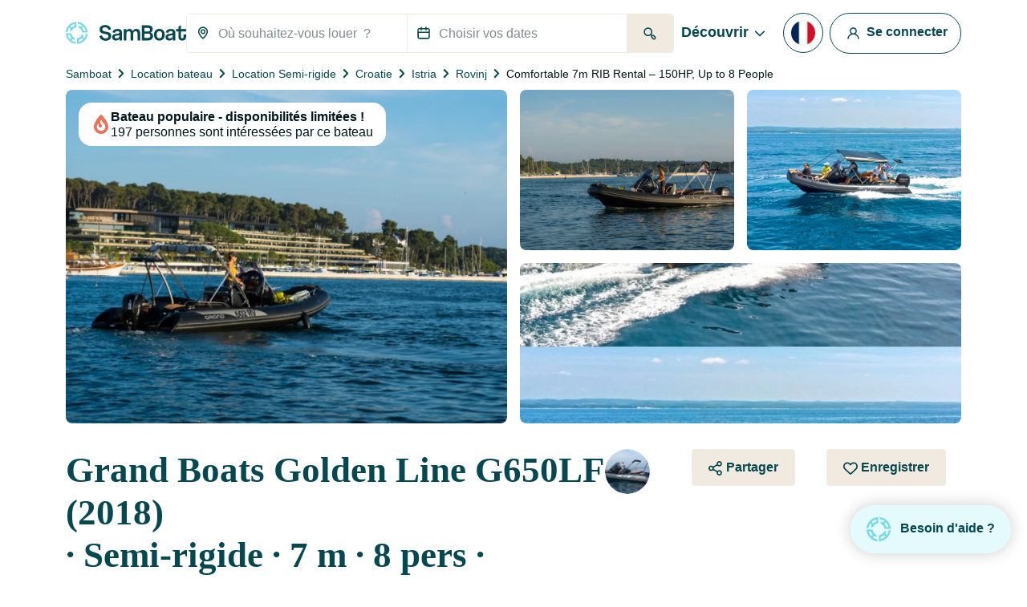

--- FILE ---
content_type: text/html; charset=UTF-8
request_url: https://www.samboat.fr/location-bateau/rovinj/semi-rigide/70109
body_size: 136149
content:
<!doctype html>
<html lang="fr">

    <head>
       
        <meta charset="utf-8"/>

        <meta name="viewport" content="width=device-width,initial-scale=1.0,maximum-scale=1.0,user-scalable=no,interactive-widget=resizes-content"/>
        <meta name="csrf-token" content="Cw4jA80UlNXILCfWhPQUTVplDHJDnwdZC1dokRxb"/>
        <meta name="locale" content="fr"/>
        <meta name="theme-color" content="#66c1da"/>

        <link rel="shortcut icon" type="image/png" href="https://cdn.samboat.com/assets/current/public/assets/v2/images/logos/samboat-helm.png"/>

        
        <title>Location Semi-rigide Grand Boats Golden Line G650LF  - Rovinj | SamBoat</title>
        <meta name="description" content="Louez un Semi-rigide Grand Boats Golden Line G650LF à Rovinj. Disponible en location dès 330 € / jour sur Samboat. Moins cher, convivial et 100% sécurisé."/>
        <meta name="keywords" content="location, bateaux, particuliers, assuré, entretien, frais"/>

        
                                    <meta name="robots" content="index, follow"/>
                <meta name="googlebot" content="index, follow">
                    
        
                                    <link rel="canonical" href="https://www.samboat.fr/location-bateau/rovinj/semi-rigide/70109"/>
            
                                                <link rel="alternate" hreflang="de" href="https://www.samboat.de/boot-mieten/rovinj/schlauchboot/70109" />
                                    <link rel="alternate" hreflang="it" href="https://www.samboat.it/noleggio-barca/rovigno/gommone/70109" />
                                    <link rel="alternate" hreflang="es" href="https://www.samboat.es/alquiler-barco/rovinj/neumatica/70109" />
                                    <link rel="alternate" hreflang="fr" href="https://www.samboat.fr/location-bateau/rovinj/semi-rigide/70109" />
                                    <link rel="alternate" hreflang="en-us" href="https://www.samboat.com/boat-rental/rovinj/rib/70109?country=us" />
                                    <link rel="alternate" hreflang="x-default" href="https://www.samboat.com/boat-rental/rovinj/rib/70109" />
                                    <link rel="alternate" hreflang="nl" href="https://www.samboat.nl/boot-huren/rovinj/rubberboot-rib/70109" />
                                    <link rel="alternate" hreflang="cs" href="https://www.samboat.cz/pronajem-lodi/rovinj/polotuha/70109" />
                                    <link rel="alternate" hreflang="en-gb" href="https://www.samboat.co.uk/boat-hire/rovinj/rib/70109" />
                                    <link rel="alternate" hreflang="sv" href="https://www.samboat.se/hyra-bat/rovinj/halvstyv/70109" />
                                    <link rel="alternate" hreflang="pl" href="https://www.samboat.pl/wynajem-lodzi/rovinj/ponton-rib/70109" />
                                    
        
        
                    <meta name="facebook-domain-verification" content="5u2s4eee1clr24b8phl3wnevi2t4sw" />
                <meta property="fb:app_id" content="868756609878239"/>

                    <meta property="og:site_name" content="Location Semi-rigide Grand Boats Golden Line G650LF  - Rovinj | SamBoat"/>
        
        <meta property="og:type" content="website"/>
        <meta property="og:title" content="Location Semi-rigide Grand Boats Golden Line G650LF  - Rovinj | SamBoat"/>
        <meta property="og:description" content="Louez un Semi-rigide Grand Boats Golden Line G650LF à Rovinj. Disponible en location dès 330 € / jour sur Samboat. Moins cher, convivial et 100% sécurisé."/>
        <meta property="og:url" content="https://www.samboat.fr/location-bateau/rovinj/semi-rigide/70109"/>

                        
                    <meta property="og:image" content="https://cdn.samboat.fr/announcements-v2/65269178840c7-l.jpeg"/>
            <meta property="og:image:width" content="1000" />
            <meta property="og:image:height" content="750" />
        
        <meta property="og:locale" content="fr"/>

        
        
        <meta name="twitter:site" content="Location Semi-rigide Grand Boats Golden Line G650LF  - Rovinj"/>
        <meta name="twitter:title" content="Location Semi-rigide Grand Boats Golden Line G650LF  - Rovinj"/>
        <meta name="twitter:description" content="Louez un Semi-rigide Grand Boats Golden Line G650LF à Rovinj. Disponible en location dès 330 € / jour sur Samboat. Moins cher, convivial et 100% sécurisé."/>
        <meta name="twitter:url" content="https://www.samboat.fr/location-bateau/rovinj/semi-rigide/70109"/>

        
                    <link rel="preconnect" href="https://cdn.samboat.com">
                            <link rel="preconnect" href="https://cdn.samboat.fr">
                    

        
        <style type="text/css">
            @charset "UTF-8";@font-face{font-display:swap;font-family:MPLUS2;font-style:normal;font-weight:400;src:local(""),url(https://cdn.samboat.com/assets/SamboatProd-81-arm-v2/1768814762/public/assets/v2/webfonts/MPLUS2-Regular.woff2) format("woff2"),url(https://cdn.samboat.com/assets/SamboatProd-81-arm-v2/1768814762/public/assets/v2/webfonts/MPLUS2-Regular.woff2.woff) format("woff")}@font-face{font-display:swap;font-family:MPLUS2;font-style:normal;font-weight:600;src:local(""),url(https://cdn.samboat.com/assets/SamboatProd-81-arm-v2/1768814762/public/assets/v2/webfonts/MPLUS2-SemiBold.woff2) format("woff2"),url(https://cdn.samboat.com/assets/SamboatProd-81-arm-v2/1768814762/public/assets/v2/webfonts/MPLUS2-SemiBold.woff) format("woff")}@font-face{font-display:swap;font-family:MPLUS2;font-style:normal;font-weight:700;src:local(""),url(https://cdn.samboat.com/assets/SamboatProd-81-arm-v2/1768814762/public/assets/v2/webfonts/MPLUS2-Bold.woff2) format("woff2"),url(https://cdn.samboat.com/assets/SamboatProd-81-arm-v2/1768814762/public/assets/v2/webfonts/MPLUS2-Bold.woff) format("woff")}@font-face{font-display:swap;font-family:CrimsonPro;font-style:normal;font-weight:600;src:local(""),url(https://cdn.samboat.com/assets/SamboatProd-81-arm-v2/1768814762/public/assets/v2/webfonts/CrimsonPro-SemiBold.woff2) format("woff2"),url(https://cdn.samboat.com/assets/SamboatProd-81-arm-v2/1768814762/public/assets/v2/webfonts/CrimsonPro-SemiBold.woff) format("woff")}:root{--bs-blue:#335964;--bs-red:#e77359;--bs-yellow:#bd8400;--bs-green:#29dea8;--bs-black:#00151c;--bs-gray:#d7e1e3;--bs-gray-dark:#818c8e;--bs-gray-100:#f8f7f4;--bs-gray-200:#f6f5f0;--bs-gray-300:#dee2e6;--bs-gray-400:#ced4da;--bs-gray-500:#adb5bd;--bs-gray-600:#6c757d;--bs-gray-700:#818c8e;--bs-gray-800:#343a40;--bs-gray-900:#212529;--bs-primary:#77d7e3;--bs-secondary:#07474f;--bs-success:#157e5e;--bs-warning:#fab10a;--bs-danger:#e77359;--bs-dark:#00151c;--bs-light:#f1eae0;--bs-white:#fff;--bs-club:#e3c770;--bs-yellow-100:#fef9f3;--bs-primary-rgb:119,215,227;--bs-secondary-rgb:7,71,79;--bs-success-rgb:21,126,94;--bs-warning-rgb:250,177,10;--bs-danger-rgb:231,115,89;--bs-dark-rgb:0,21,28;--bs-light-rgb:241,234,224;--bs-club-rgb:227,199,112;--bs-yellow-100-rgb:254,249,243;--bs-white-rgb:255,255,255;--bs-black-rgb:0,21,28;--bs-body-color-rgb:0,21,28;--bs-body-bg-rgb:255,255,255;--bs-font-sans-serif:"MPLUS2",sans-serif;--bs-font-monospace:SFMono-Regular,Menlo,Monaco,Consolas,"Liberation Mono","Courier New",monospace;--bs-gradient:linear-gradient(180deg,hsla(0,0%,100%,0.15),hsla(0,0%,100%,0));--bs-body-font-family:var(--bs-font-sans-serif);--bs-body-font-size:1rem;--bs-body-font-weight:400;--bs-body-line-height:1.2;--bs-body-color:#00151c;--bs-body-bg:#fff;--bs-border-width:1px;--bs-border-style:solid;--bs-border-color:#f1eae0;--bs-border-color-translucent:rgba(0,21,28,0.175);--bs-border-radius:0.25rem;--bs-border-radius-sm:0.25rem;--bs-border-radius-lg:0.5rem;--bs-border-radius-xl:1rem;--bs-border-radius-2xl:2rem;--bs-border-radius-pill:50rem;--bs-link-color:#156e88;--bs-link-hover-color:#11586d;--bs-code-color:#d63384;--bs-highlight-bg:#fef9f3}*,:after,:before{box-sizing:border-box}body{-webkit-text-size-adjust:100%;-webkit-tap-highlight-color:rgba(0,21,28,0);background-color:var(--bs-body-bg);color:var(--bs-body-color);font-family:var(--bs-body-font-family);font-size:var(--bs-body-font-size);font-weight:var(--bs-body-font-weight);line-height:var(--bs-body-line-height);margin:0;text-align:var(--bs-body-text-align)}hr{border:0;border-top:1px solid #f1eae0;color:inherit;margin:1.5rem 0;opacity:1}#footer .footer-title,.h1,.h2,.h3,.h4,.h5,.h6,.nav:not(.nav-samboat-vertical) .nav-link.active,.nav:not(.nav-samboat-vertical) .nav-link:hover,h1,h2,h3,h4,h5,h6{color:#07474f;font-family:CrimsonPro;font-weight:600;line-height:1.2;margin-bottom:1rem;margin-top:0}.h1,h1{font-size:2.8rem}.h2,h2{font-size:2.3rem}.h3,h3{font-size:1.8rem}.h4,.nav:not(.nav-samboat-vertical) .nav-link.active,.nav:not(.nav-samboat-vertical) .nav-link:hover,h4{font-size:1.25rem}.h5,h5{font-size:1.125rem}#footer .footer-title,.h6,h6{font-size:1rem}p{margin-bottom:1rem;margin-top:0}abbr[title]{cursor:help;-webkit-text-decoration:underline dotted;text-decoration:underline dotted;-webkit-text-decoration-skip-ink:none;text-decoration-skip-ink:none}address{font-style:normal;line-height:inherit;margin-bottom:1rem}ol,ul{padding-left:2rem}dl,ol,ul{margin-bottom:1rem;margin-top:0}ol ol,ol ul,ul ol,ul ul{margin-bottom:0}dt{font-weight:400}dd{margin-bottom:.5rem;margin-left:0}blockquote{margin:0 0 1rem}b,strong{font-weight:bolder}.small,small{font-size:.875em}.mark,mark{background-color:var(--bs-highlight-bg);padding:.1875em}sub,sup{font-size:.75em;line-height:0;position:relative;vertical-align:baseline}sub{bottom:-.25em}sup{top:-.5em}.link,[data-obf],a{color:var(--bs-link-color);text-decoration:none}.link:hover,[data-obf]:hover,a:hover{color:var(--bs-link-hover-color);text-decoration:underline}.link:not([href]):not([class]),[data-obf]:not([href]):not([class]),a:not([href]):not([class]),a:not([href]):not([class]):hover{color:inherit;text-decoration:none}code,kbd,pre,samp{font-family:var(--bs-font-monospace);font-size:1em}pre{display:block;font-size:.875em;margin-bottom:1rem;margin-top:0;overflow:auto}pre code{color:inherit;font-size:inherit;word-break:normal}code{word-wrap:break-word;color:var(--bs-code-color);font-size:.875em}.link>code,[data-obf]>code,a>code{color:inherit}kbd{background-color:var(--bs-body-color);border-radius:.25rem;color:var(--bs-body-bg);font-size:.875em;padding:.1875rem .375rem}kbd kbd{font-size:1em;padding:0}figure{margin:0 0 1rem}img,svg{vertical-align:middle}table{caption-side:bottom}caption{color:#818c8e;padding-bottom:.5rem;padding-top:.5rem;text-align:left}th{text-align:inherit;text-align:-webkit-match-parent}tbody,td,tfoot,th,thead,tr{border:0 solid;border-color:inherit}label{display:inline-block}button{border-radius:0}button:focus:not(:focus-visible){outline:0}button,input,optgroup,select,textarea{font-family:inherit;font-size:inherit;line-height:inherit;margin:0}button,select{text-transform:none}[role=button]{cursor:pointer}select{word-wrap:normal}select:disabled{opacity:1}[list]:not([type=date]):not([type=datetime-local]):not([type=month]):not([type=week]):not([type=time])::-webkit-calendar-picker-indicator{display:none!important}[type=button],[type=reset],[type=submit],button{-webkit-appearance:button}[type=button]:not(:disabled),[type=reset]:not(:disabled),[type=submit]:not(:disabled),button:not(:disabled){cursor:pointer}textarea{resize:vertical}fieldset{border:0;margin:0;min-width:0;padding:0}legend{float:left;font-size:1.5rem;line-height:inherit;margin-bottom:.5rem;padding:0;width:100%}legend+*{clear:left}[type=search]{-webkit-appearance:textfield;outline-offset:-2px}output{display:inline-block}iframe{border:0}summary{cursor:pointer;display:list-item}progress{vertical-align:baseline}[hidden]{display:none!important}.lead{font-size:1.25rem;font-weight:300}.list-inline,.list-unstyled{list-style:none;padding-left:0}.list-inline-item{display:inline-block}.list-inline-item:not(:last-child){margin-right:.5rem}.blockquote{font-size:1.25rem;margin-bottom:1rem}.blockquote>:last-child{margin-bottom:0}.blockquote-footer{color:#6c757d;font-size:.875em;margin-bottom:1rem;margin-top:-1rem}.blockquote-footer:before{content:"— "}.img-fluid,.img-thumbnail{height:auto;max-width:100%}.img-thumbnail{background-color:#fff;border:1px solid var(--bs-border-color);border-radius:.25rem;padding:.25rem}.figure{display:inline-block}.container,.container-fluid{--bs-gutter-x:1.5rem;--bs-gutter-y:0;margin-left:auto;margin-right:auto;padding-left:calc(var(--bs-gutter-x)*.5);padding-right:calc(var(--bs-gutter-x)*.5);width:100%}@media (min-width:576px){.container{max-width:540px}}@media (min-width:768px){.container{max-width:720px}}@media (min-width:992px){.container{max-width:960px}}@media (min-width:1200px){.container{max-width:1140px}}.row{--bs-gutter-x:1.5rem;--bs-gutter-y:0;display:flex;flex-wrap:wrap;margin-left:calc(var(--bs-gutter-x)*-.5);margin-right:calc(var(--bs-gutter-x)*-.5);margin-top:calc(var(--bs-gutter-y)*-1)}.row>*{flex-shrink:0;margin-top:var(--bs-gutter-y);max-width:100%;padding-left:calc(var(--bs-gutter-x)*.5);padding-right:calc(var(--bs-gutter-x)*.5);width:100%}.col{flex:1 0 0%}.row-cols-3>*{flex:0 0 auto;width:33.3333333333%}.col-auto{flex:0 0 auto;width:auto}.col-1{flex:0 0 auto;width:8.33333333%}.col-2{flex:0 0 auto;width:16.66666667%}.col-3{flex:0 0 auto;width:25%}.col-4{flex:0 0 auto;width:33.33333333%}.col-5{flex:0 0 auto;width:41.66666667%}.col-6{flex:0 0 auto;width:50%}.col-7{flex:0 0 auto;width:58.33333333%}.col-8{flex:0 0 auto;width:66.66666667%}.col-10{flex:0 0 auto;width:83.33333333%}.col-11{flex:0 0 auto;width:91.66666667%}#search-engine-list.map .scroll-popular-announcements .scroll-popular-announcement,#search-engine-list.map .search-engine-announcement,#search-engine-list .search-engine-announcement,.col-12{flex:0 0 auto;width:100%}.offset-2{margin-left:16.66666667%}.g-0,.gx-0{--bs-gutter-x:0}.g-0{--bs-gutter-y:0}.g-1,.gx-1{--bs-gutter-x:0.25rem}.g-1,.gy-1{--bs-gutter-y:0.25rem}.g-2,.gx-2{--bs-gutter-x:0.5rem}.g-2,.gy-2{--bs-gutter-y:0.5rem}.g-3,.gx-3{--bs-gutter-x:1rem}.g-3,.gy-3{--bs-gutter-y:1rem}.gx-4{--bs-gutter-x:1.5rem}.gy-4{--bs-gutter-y:1.5rem}.gy-5{--bs-gutter-y:2rem}.gx-6{--bs-gutter-x:2.5rem}.g-10{--bs-gutter-x:4.5rem;--bs-gutter-y:4.5rem}@media (min-width:576px){.col-sm-1{flex:0 0 auto;width:8.33333333%}.col-sm-2{flex:0 0 auto;width:16.66666667%}.col-sm-3{flex:0 0 auto;width:25%}.col-sm-4{flex:0 0 auto;width:33.33333333%}.col-sm-5{flex:0 0 auto;width:41.66666667%}.col-sm-6{flex:0 0 auto;width:50%}.col-sm-7{flex:0 0 auto;width:58.33333333%}.col-sm-8{flex:0 0 auto;width:66.66666667%}.col-sm-10{flex:0 0 auto;width:83.33333333%}.col-sm-12{flex:0 0 auto;width:100%}.offset-sm-3{margin-left:25%}.gx-sm-4{--bs-gutter-x:1.5rem}}@media (min-width:768px){.col-md{flex:1 0 0%}.col-md-auto{flex:0 0 auto;width:auto}.col-md-1{flex:0 0 auto;width:8.33333333%}.col-md-2{flex:0 0 auto;width:16.66666667%}.col-md-3{flex:0 0 auto;width:25%}.col-md-4{flex:0 0 auto;width:33.33333333%}.col-md-5{flex:0 0 auto;width:41.66666667%}#search-engine-list.map .scroll-popular-announcements .scroll-popular-announcement,#search-engine-list.map .search-engine-announcement,#search-engine-list .search-engine-announcement,.col-md-6{flex:0 0 auto;width:50%}.col-md-7{flex:0 0 auto;width:58.33333333%}.col-md-8{flex:0 0 auto;width:66.66666667%}.col-md-9{flex:0 0 auto;width:75%}.col-md-10{flex:0 0 auto;width:83.33333333%}.col-md-11{flex:0 0 auto;width:91.66666667%}.col-md-12{flex:0 0 auto;width:100%}.offset-md-3{margin-left:25%}.gy-md-2{--bs-gutter-y:0.5rem}.gy-md-7{--bs-gutter-y:3rem}.gx-md-9{--bs-gutter-x:4rem}}@media (min-width:992px){.col-lg{flex:1 0 0%}.col-lg-auto{flex:0 0 auto;width:auto}.col-lg-1{flex:0 0 auto;width:8.33333333%}.col-lg-2{flex:0 0 auto;width:16.66666667%}.col-lg-3{flex:0 0 auto;width:25%}.col-lg-4{flex:0 0 auto;width:33.33333333%}.col-lg-5{flex:0 0 auto;width:41.66666667%}.col-lg-6{flex:0 0 auto;width:50%}.col-lg-7{flex:0 0 auto;width:58.33333333%}.col-lg-8{flex:0 0 auto;width:66.66666667%}.col-lg-10{flex:0 0 auto;width:83.33333333%}.col-lg-12{flex:0 0 auto;width:100%}.offset-lg-0{margin-left:0}.offset-lg-2{margin-left:16.66666667%}.offset-lg-3{margin-left:25%}.offset-lg-4{margin-left:33.33333333%}.offset-lg-6{margin-left:50%}.offset-lg-7{margin-left:58.33333333%}.g-lg-8{--bs-gutter-x:3.5rem;--bs-gutter-y:3.5rem}}@media (min-width:1200px){.col-xl{flex:1 0 0%}.col-xl-auto{flex:0 0 auto;width:auto}.col-xl-2{flex:0 0 auto;width:16.66666667%}.col-xl-3{flex:0 0 auto;width:25%}#search-engine-list .search-engine-announcement,.col-xl-4{flex:0 0 auto;width:33.33333333%}.col-xl-5{flex:0 0 auto;width:41.66666667%}#search-engine-list.map .scroll-popular-announcements .scroll-popular-announcement,#search-engine-list.map .search-engine-announcement,.col-xl-6{flex:0 0 auto;width:50%}.col-xl-7{flex:0 0 auto;width:58.33333333%}.col-xl-8{flex:0 0 auto;width:66.66666667%}.col-xl-12{flex:0 0 auto;width:100%}.offset-xl-1{margin-left:8.33333333%}.offset-xl-2{margin-left:16.66666667%}.offset-xl-3{margin-left:25%}}@media (min-width:1400px){.col-xxl{flex:1 0 0%}#search-engine-list .search-engine-announcement,.col-xxl-3{flex:0 0 auto;width:25%}#search-engine-list.map .scroll-popular-announcements .scroll-popular-announcement{flex:0 0 auto;width:33.33333333%}}@media (min-width:1560px){#search-engine-list.map .scroll-popular-announcements .scroll-popular-announcement{flex:0 0 auto;width:33.33333333%}}@media (min-width:2540px){#search-engine-list.map .scroll-popular-announcements .scroll-popular-announcement{flex:0 0 auto;width:25%}}#faq table,.table{--bs-table-color:var(--bs-body-color);--bs-table-bg:transparent;--bs-table-border-color:var(--bs-border-color);--bs-table-accent-bg:#fff;--bs-table-striped-color:var(--bs-body-color);--bs-table-striped-bg:rgba(0,21,28,0.05);--bs-table-active-color:var(--bs-body-color);--bs-table-active-bg:rgba(0,21,28,0.1);--bs-table-hover-color:var(--bs-body-color);--bs-table-hover-bg:rgba(0,21,28,0.075);border-color:var(--bs-table-border-color);color:var(--bs-table-color);margin-bottom:1rem;vertical-align:top;width:100%}#faq table>:not(caption)>*>*,.table>:not(caption)>*>*{background-color:var(--bs-table-bg);border-bottom-width:1px;box-shadow:inset 0 0 0 9999px var(--bs-table-accent-bg);padding:.5rem}#faq table>tbody,.table>tbody{vertical-align:inherit}#faq table>thead,.table>thead{vertical-align:bottom}#faq table>:not(caption)>*,.table-bordered>:not(caption)>*{border-width:1px 0}#faq table>:not(caption)>*>*,.table-bordered>:not(caption)>*>*{border-width:0 1px}.table-striped>tbody>tr:nth-of-type(odd)>*{--bs-table-accent-bg:var(--bs-table-striped-bg);color:var(--bs-table-striped-color)}.table-active{--bs-table-accent-bg:var(--bs-table-active-bg);color:var(--bs-table-active-color)}.table-hover>tbody>tr:hover>*{--bs-table-accent-bg:var(--bs-table-hover-bg);color:var(--bs-table-hover-color)}.table-responsive{-webkit-overflow-scrolling:touch;overflow-x:auto}.form-label{font-size:1rem;margin-bottom:.5rem}.col-form-label,.form-label{color:#07474f;font-weight:600}.col-form-label{font-size:inherit;line-height:1.2;margin-bottom:0;padding-bottom:calc(.875rem + 1px);padding-top:calc(.875rem + 1px)}.form-text{color:#818c8e;font-size:.875em;margin-top:.25rem}.form-control{-webkit-appearance:none;-moz-appearance:none;appearance:none;background-clip:padding-box;background-color:#fff;border:1px solid #f1eae0;border-radius:.25rem;color:#00151c;display:block;font-size:1rem;font-weight:400;line-height:1.2;padding:.875rem 1rem;transition:border-color .15s ease-in-out,box-shadow .15s ease-in-out;width:100%}@media (prefers-reduced-motion:reduce){.form-control{transition:none}}.form-control[type=file]{overflow:hidden}.form-control[type=file]:not(:disabled):not([readonly]){cursor:pointer}.form-control:focus{background-color:#fff;border-color:#83a3a7;box-shadow:0 0 0 .25rem rgba(7,71,79,.25);color:#00151c;outline:0}.form-control::-webkit-date-and-time-value{height:1.2em}.form-control::-moz-placeholder{color:#818c8e;opacity:1}.form-control:-ms-input-placeholder{color:#818c8e;opacity:1}.form-control::placeholder{color:#818c8e;opacity:1}.form-control:disabled{background-color:#f4f2ec;opacity:1}.form-control::-webkit-file-upload-button{-webkit-margin-end:1rem;background-color:#f6f5f0;border:0 solid;border-color:inherit;border-inline-end-width:1px;border-radius:0;color:#00151c;margin:-.875rem -1rem;margin-inline-end:1rem;padding:.875rem 1rem;pointer-events:none;-webkit-transition:none;transition:none}.form-control::file-selector-button{-webkit-margin-end:1rem;background-color:#f6f5f0;border:0 solid;border-color:inherit;border-inline-end-width:1px;border-radius:0;color:#00151c;margin:-.875rem -1rem;margin-inline-end:1rem;padding:.875rem 1rem;pointer-events:none;transition:none}.form-control:hover:not(:disabled):not([readonly])::-webkit-file-upload-button{background-color:#eae9e4}.form-control:hover:not(:disabled):not([readonly])::file-selector-button{background-color:#eae9e4}.form-control-sm{border-radius:.25rem;font-size:.875rem;min-height:calc(1.2em + 1.438rem + 2px);padding:.719rem 1rem}.form-control-sm::-webkit-file-upload-button{-webkit-margin-end:1rem;margin:-.719rem -1rem;margin-inline-end:1rem;padding:.719rem 1rem}.form-control-sm::file-selector-button{-webkit-margin-end:1rem;margin:-.719rem -1rem;margin-inline-end:1rem;padding:.719rem 1rem}textarea.form-control{min-height:calc(1.2em + 1.75rem + 2px)}textarea.form-control-sm{min-height:calc(1.2em + 1.438rem + 2px)}.form-select{-moz-padding-start:calc(1rem - 3px);-webkit-appearance:none;-moz-appearance:none;appearance:none;background-color:#fff;background-image:url("data:image/svg+xml;charset=utf-8,%3Csvg xmlns='http://www.w3.org/2000/svg' viewBox='0 0 16 16'%3E%3Cpath fill='none' stroke='%2307474F' stroke-linecap='round' stroke-linejoin='round' stroke-width='2' d='m2 5 6 6 6-6'/%3E%3C/svg%3E");background-position:right 1rem center;background-repeat:no-repeat;background-size:16px 12px;border:1px solid #f1eae0;border-radius:.25rem;color:#00151c;display:block;font-size:1rem;font-weight:400;line-height:1.2;padding:.875rem 3rem .875rem 1rem;transition:border-color .15s ease-in-out,box-shadow .15s ease-in-out;width:100%}@media (prefers-reduced-motion:reduce){.form-select{transition:none}}.form-select:focus{border-color:#83a3a7;box-shadow:0 0 0 .25rem rgba(7,71,79,.25);outline:0}.form-select[multiple],.form-select[size]:not([size="1"]){background-image:none;padding-right:1rem}.form-select:disabled{background-color:#f4f2ec}.form-select:-moz-focusring{color:transparent;text-shadow:0 0 0 #00151c}.form-select-sm{border-radius:.25rem;font-size:.875rem;padding-bottom:.719rem;padding-left:1rem;padding-top:.719rem}.form-check{display:block;margin-bottom:1rem;min-height:1.5em;padding-left:2em}.form-check .form-check-input{float:left;margin-left:-2em}.form-check-input{print-color-adjust:exact;-webkit-appearance:none;-moz-appearance:none;appearance:none;background-color:#fff;background-position:50%;background-repeat:no-repeat;background-size:contain;border:3px solid #07474f;height:1.5em;margin-top:-.15em;vertical-align:top;width:1.5em}.form-check-input[type=checkbox]{border-radius:.25em}.form-check-input[type=radio]{border-radius:50%}.form-check-input:active{filter:brightness(90%)}.form-check-input:focus{border-color:#83a3a7;box-shadow:0 0 0 .25rem rgba(7,71,79,.25);outline:0}.form-check-input:checked{background-color:#07474f;border-color:#07474f}.form-check-input:checked[type=checkbox]{background-image:url("data:image/svg+xml;charset=utf-8,%3Csvg xmlns='http://www.w3.org/2000/svg' viewBox='0 0 512 512'%3E%3Cpath fill='%23FFF' d='M470.6 105.4c12.5 12.5 12.5 32.8 0 45.3l-256 256c-12.5 12.5-32.8 12.5-45.3 0l-128-128c-12.5-12.5-12.5-32.8 0-45.3s32.8-12.5 45.3 0L192 338.7l233.4-233.3c12.5-12.5 32.8-12.5 45.3 0z'/%3E%3C/svg%3E")}.form-check-input:checked[type=radio]{background-image:url("data:image/svg+xml;charset=utf-8,%3Csvg xmlns='http://www.w3.org/2000/svg' viewBox='-4 -4 8 8'%3E%3Ccircle r='3' fill='%23FFF'/%3E%3C/svg%3E")}.form-check-input[type=checkbox]:indeterminate{background-color:#07474f;background-image:url("data:image/svg+xml;charset=utf-8,%3Csvg xmlns='http://www.w3.org/2000/svg' viewBox='0 0 20 20'%3E%3Cpath fill='none' stroke='%23FFF' stroke-linecap='round' stroke-linejoin='round' stroke-width='3' d='M6 10h8'/%3E%3C/svg%3E");border-color:#07474f}.form-check-input:disabled{filter:none;opacity:.5;pointer-events:none}.form-check-input:disabled~.form-check-label,.form-check-input[disabled]~.form-check-label{cursor:default;opacity:.5}.form-check-label{color:#07474f}.form-switch{padding-left:3.5em}.form-switch .form-check-input{background-image:url("data:image/svg+xml;charset=utf-8,%3Csvg xmlns='http://www.w3.org/2000/svg' viewBox='-4 -4 8 8'%3E%3Ccircle r='3' fill='%23FFF'/%3E%3C/svg%3E");background-position:0;border-radius:3em;margin-left:-3.5em;transition:background-position .15s ease-in-out;width:3em}@media (prefers-reduced-motion:reduce){.form-switch .form-check-input{transition:none}}.form-switch .form-check-input:focus{background-image:url("data:image/svg+xml;charset=utf-8,%3Csvg xmlns='http://www.w3.org/2000/svg' viewBox='-4 -4 8 8'%3E%3Ccircle r='3' fill='%2383a3a7'/%3E%3C/svg%3E")}.form-switch .form-check-input:checked{background-image:url("data:image/svg+xml;charset=utf-8,%3Csvg xmlns='http://www.w3.org/2000/svg' viewBox='-4 -4 8 8'%3E%3Ccircle r='3' fill='%23FFF'/%3E%3C/svg%3E");background-position:100%}.form-check-inline{display:inline-block;margin-right:1rem}.btn-check{clip:rect(0,0,0,0);pointer-events:none;position:absolute}.btn-check:disabled+.btn,.btn-check[disabled]+.btn{filter:none;opacity:.6;pointer-events:none}.input-group{align-items:stretch;display:flex;flex-wrap:wrap;position:relative;width:100%}.input-group>.form-control,.input-group>.form-select{flex:1 1 auto;min-width:0;position:relative;width:1%}.input-group>.form-control:focus,.input-group>.form-select:focus{z-index:5}.input-group .btn{position:relative;z-index:2}.input-group .btn:focus{z-index:5}.input-group-text{align-items:center;background-color:none;border:1px solid #f1eae0;border-radius:.25rem;color:#07474f;display:flex;font-size:1rem;font-weight:600;line-height:1.2;padding:.75rem;text-align:center;white-space:nowrap}.input-group:not(.has-validation)>.dropdown-toggle:nth-last-child(n+3),.input-group:not(.has-validation)>:not(:last-child):not(.dropdown-toggle):not(.dropdown-menu):not(.form-floating){border-bottom-right-radius:0;border-top-right-radius:0}.input-group>:not(:first-child):not(.dropdown-menu):not(.valid-tooltip):not(.valid-feedback):not(.invalid-tooltip):not(.invalid-feedback){border-bottom-left-radius:0;border-top-left-radius:0;margin-left:-1px}.invalid-feedback{color:#e77359;display:none;font-size:.875em;margin-top:.25rem;width:100%}.is-invalid~.invalid-feedback{display:block}.form-control.is-invalid{background-image:none;background-position:right calc(.3em + .4375rem) center;background-repeat:no-repeat;background-size:calc(.6em + .875rem) calc(.6em + .875rem);border-color:#e77359;padding-right:calc(1.2em + 1.75rem)}.form-control.is-invalid:focus{border-color:#e77359;box-shadow:0 0 0 .25rem rgba(231,115,89,.25)}textarea.form-control.is-invalid{background-position:top calc(.3em + .4375rem) right calc(.3em + .4375rem);padding-right:calc(1.2em + 1.75rem)}.form-select.is-invalid{border-color:#e77359}.form-select.is-invalid:not([multiple]):not([size]),.form-select.is-invalid:not([multiple])[size="1"]{background-image:url("data:image/svg+xml;charset=utf-8,%3Csvg xmlns='http://www.w3.org/2000/svg' viewBox='0 0 16 16'%3E%3Cpath fill='none' stroke='%2307474F' stroke-linecap='round' stroke-linejoin='round' stroke-width='2' d='m2 5 6 6 6-6'/%3E%3C/svg%3E"),none;background-position:right 1rem center,center right 3rem;background-size:16px 12px,calc(.6em + .875rem) calc(.6em + .875rem);padding-right:5.5rem}.form-select.is-invalid:focus{border-color:#e77359;box-shadow:0 0 0 .25rem rgba(231,115,89,.25)}.form-check-input.is-invalid{border-color:#e77359}.form-check-input.is-invalid:checked{background-color:#e77359}.form-check-input.is-invalid:focus{box-shadow:0 0 0 .25rem rgba(231,115,89,.25)}.form-check-input.is-invalid~.form-check-label{color:#e77359}.form-check-inline .form-check-input~.invalid-feedback{margin-left:.5em}.input-group>.form-control:not(:focus).is-invalid,.input-group>.form-select:not(:focus).is-invalid{z-index:4}.btn{--bs-btn-padding-x:1.25rem;--bs-btn-padding-y:0.75rem;--bs-btn-font-family: ;--bs-btn-font-size:1rem;--bs-btn-font-weight:700;--bs-btn-line-height:1.2;--bs-btn-color:#00151c;--bs-btn-bg:transparent;--bs-btn-border-width:1px;--bs-btn-border-color:transparent;--bs-btn-border-radius:0.25rem;--bs-btn-hover-border-color:transparent;--bs-btn-box-shadow:inset 0 1px 0 hsla(0,0%,100%,0.15),0 1px 1px rgba(0,21,28,0.075);--bs-btn-disabled-opacity:0.6;--bs-btn-focus-box-shadow:0 0 0 0.25rem rgba(var(--bs-btn-focus-shadow-rgb),.5);background-color:var(--bs-btn-bg);border:var(--bs-btn-border-width) solid var(--bs-btn-border-color);border-radius:var(--bs-btn-border-radius);color:var(--bs-btn-color);cursor:pointer;display:inline-block;font-family:var(--bs-btn-font-family);font-size:var(--bs-btn-font-size);font-weight:var(--bs-btn-font-weight);line-height:var(--bs-btn-line-height);padding:var(--bs-btn-padding-y) var(--bs-btn-padding-x);text-align:center;transition:none;-webkit-user-select:none;-moz-user-select:none;-ms-user-select:none;user-select:none;vertical-align:middle}.btn:first-child:hover,:not(.btn-check)+.btn:hover{background-color:var(--bs-btn-hover-bg);border-color:var(--bs-btn-hover-border-color);color:var(--bs-btn-hover-color);text-decoration:none}.btn:focus-visible{background-color:var(--bs-btn-hover-bg);border-color:var(--bs-btn-hover-border-color);box-shadow:var(--bs-btn-focus-box-shadow);color:var(--bs-btn-hover-color);outline:0}.btn-check:focus-visible+.btn{border-color:var(--bs-btn-hover-border-color);box-shadow:var(--bs-btn-focus-box-shadow);outline:0}.btn-check:checked+.btn,.btn.active,.btn.show,.btn:first-child:active,:not(.btn-check)+.btn:active{background-color:var(--bs-btn-active-bg);border-color:var(--bs-btn-active-border-color);color:var(--bs-btn-active-color)}.btn-check:checked+.btn:focus-visible,.btn.active:focus-visible,.btn.show:focus-visible,.btn:first-child:active:focus-visible,:not(.btn-check)+.btn:active:focus-visible{box-shadow:var(--bs-btn-focus-box-shadow)}.btn.disabled,.btn:disabled,fieldset:disabled .btn{background-color:var(--bs-btn-disabled-bg);border-color:var(--bs-btn-disabled-border-color);color:var(--bs-btn-disabled-color);opacity:var(--bs-btn-disabled-opacity);pointer-events:none}.btn-primary{--bs-btn-color:#00151c;--bs-btn-bg:#77d7e3;--bs-btn-border-color:#77d7e3;--bs-btn-hover-color:#00151c;--bs-btn-hover-bg:#8bdde7;--bs-btn-hover-border-color:#85dbe6;--bs-btn-focus-shadow-rgb:101,186,197;--bs-btn-active-color:#00151c;--bs-btn-active-bg:#92dfe9;--bs-btn-active-border-color:#85dbe6;--bs-btn-active-shadow:inset 0 3px 5px rgba(0,21,28,0.125);--bs-btn-disabled-color:#00151c;--bs-btn-disabled-bg:#77d7e3;--bs-btn-disabled-border-color:#77d7e3}.btn-secondary{--bs-btn-color:#fff;--bs-btn-bg:#07474f;--bs-btn-border-color:#07474f;--bs-btn-hover-color:#fff;--bs-btn-hover-bg:#063c43;--bs-btn-hover-border-color:#06393f;--bs-btn-focus-shadow-rgb:44,99,105;--bs-btn-active-color:#fff;--bs-btn-active-bg:#06393f;--bs-btn-active-border-color:#05353b;--bs-btn-active-shadow:inset 0 3px 5px rgba(0,21,28,0.125);--bs-btn-disabled-color:#fff;--bs-btn-disabled-bg:#07474f;--bs-btn-disabled-border-color:#07474f}.btn-success{--bs-btn-color:#fff;--bs-btn-bg:#157e5e;--bs-btn-border-color:#157e5e;--bs-btn-hover-color:#fff;--bs-btn-hover-bg:#126b50;--bs-btn-hover-border-color:#11654b;--bs-btn-focus-shadow-rgb:56,145,118;--bs-btn-active-color:#fff;--bs-btn-active-bg:#11654b;--bs-btn-active-border-color:#105f47;--bs-btn-active-shadow:inset 0 3px 5px rgba(0,21,28,0.125);--bs-btn-disabled-color:#fff;--bs-btn-disabled-bg:#157e5e;--bs-btn-disabled-border-color:#157e5e}.btn-warning{--bs-btn-color:#00151c;--bs-btn-bg:#fab10a;--bs-btn-border-color:#fab10a;--bs-btn-hover-color:#00151c;--bs-btn-hover-bg:#fbbd2f;--bs-btn-hover-border-color:#fbb923;--bs-btn-focus-shadow-rgb:213,154,13;--bs-btn-active-color:#00151c;--bs-btn-active-bg:#fbc13b;--bs-btn-active-border-color:#fbb923;--bs-btn-active-shadow:inset 0 3px 5px rgba(0,21,28,0.125);--bs-btn-disabled-color:#00151c;--bs-btn-disabled-bg:#fab10a;--bs-btn-disabled-border-color:#fab10a}.btn-danger{--bs-btn-color:#00151c;--bs-btn-bg:#e77359;--bs-btn-border-color:#e77359;--bs-btn-hover-color:#00151c;--bs-btn-hover-bg:#eb8872;--bs-btn-hover-border-color:#e9816a;--bs-btn-focus-shadow-rgb:196,101,80;--bs-btn-active-color:#00151c;--bs-btn-active-bg:#ec8f7a;--bs-btn-active-border-color:#e9816a;--bs-btn-active-shadow:inset 0 3px 5px rgba(0,21,28,0.125);--bs-btn-disabled-color:#00151c;--bs-btn-disabled-bg:#e77359;--bs-btn-disabled-border-color:#e77359}.btn-dark{--bs-btn-color:#fff;--bs-btn-bg:#00151c;--bs-btn-border-color:#00151c;--bs-btn-hover-color:#fff;--bs-btn-hover-bg:#26383e;--bs-btn-hover-border-color:#1a2c33;--bs-btn-focus-shadow-rgb:38,56,62;--bs-btn-active-color:#fff;--bs-btn-active-bg:#334449;--bs-btn-active-border-color:#1a2c33;--bs-btn-active-shadow:inset 0 3px 5px rgba(0,21,28,0.125);--bs-btn-disabled-color:#fff;--bs-btn-disabled-bg:#00151c;--bs-btn-disabled-border-color:#00151c}.btn-light{--bs-btn-color:#00151c;--bs-btn-bg:#f1eae0;--bs-btn-border-color:#f1eae0;--bs-btn-hover-color:#00151c;--bs-btn-hover-bg:#cdc7be;--bs-btn-hover-border-color:#c1bbb3;--bs-btn-focus-shadow-rgb:205,202,195;--bs-btn-active-color:#00151c;--bs-btn-active-bg:#c1bbb3;--bs-btn-active-border-color:#b5b0a8;--bs-btn-active-shadow:inset 0 3px 5px rgba(0,21,28,0.125);--bs-btn-disabled-color:#00151c;--bs-btn-disabled-bg:#f1eae0;--bs-btn-disabled-border-color:#f1eae0}.btn-white{--bs-btn-color:#00151c;--bs-btn-bg:#fff;--bs-btn-border-color:#fff;--bs-btn-hover-color:#00151c;--bs-btn-hover-bg:#fff;--bs-btn-hover-border-color:#fff;--bs-btn-focus-shadow-rgb:217,220,221;--bs-btn-active-color:#00151c;--bs-btn-active-bg:#fff;--bs-btn-active-border-color:#fff;--bs-btn-active-shadow:inset 0 3px 5px rgba(0,21,28,0.125);--bs-btn-disabled-color:#00151c;--bs-btn-disabled-bg:#fff;--bs-btn-disabled-border-color:#fff}.btn-club{--bs-btn-color:#00151c;--bs-btn-bg:#e3c770;--bs-btn-border-color:#e3c770;--bs-btn-hover-color:#00151c;--bs-btn-hover-bg:#e7cf85;--bs-btn-hover-border-color:#e6cd7e;--bs-btn-focus-shadow-rgb:193,172,99;--bs-btn-active-color:#00151c;--bs-btn-active-bg:#e9d28d;--bs-btn-active-border-color:#e6cd7e;--bs-btn-active-shadow:inset 0 3px 5px rgba(0,21,28,0.125);--bs-btn-disabled-color:#00151c;--bs-btn-disabled-bg:#e3c770;--bs-btn-disabled-border-color:#e3c770}.btn-outline-primary{--bs-btn-color:#77d7e3;--bs-btn-border-color:#77d7e3;--bs-btn-hover-color:#00151c;--bs-btn-hover-bg:#77d7e3;--bs-btn-hover-border-color:#77d7e3;--bs-btn-focus-shadow-rgb:119,215,227;--bs-btn-active-color:#00151c;--bs-btn-active-bg:#77d7e3;--bs-btn-active-border-color:#77d7e3;--bs-btn-active-shadow:inset 0 3px 5px rgba(0,21,28,0.125);--bs-btn-disabled-color:#77d7e3;--bs-btn-disabled-bg:transparent;--bs-btn-disabled-border-color:#77d7e3;--bs-gradient:none}.btn-outline-secondary{--bs-btn-color:#07474f;--bs-btn-border-color:#07474f;--bs-btn-hover-color:#fff;--bs-btn-hover-bg:#07474f;--bs-btn-hover-border-color:#07474f;--bs-btn-focus-shadow-rgb:7,71,79;--bs-btn-active-color:#fff;--bs-btn-active-bg:#07474f;--bs-btn-active-border-color:#07474f;--bs-btn-active-shadow:inset 0 3px 5px rgba(0,21,28,0.125);--bs-btn-disabled-color:#07474f;--bs-btn-disabled-bg:transparent;--bs-btn-disabled-border-color:#07474f;--bs-gradient:none}.btn-outline-success{--bs-btn-color:#157e5e;--bs-btn-border-color:#157e5e;--bs-btn-hover-color:#fff;--bs-btn-hover-bg:#157e5e;--bs-btn-hover-border-color:#157e5e;--bs-btn-focus-shadow-rgb:21,126,94;--bs-btn-active-color:#fff;--bs-btn-active-bg:#157e5e;--bs-btn-active-border-color:#157e5e;--bs-btn-active-shadow:inset 0 3px 5px rgba(0,21,28,0.125);--bs-btn-disabled-color:#157e5e;--bs-btn-disabled-bg:transparent;--bs-btn-disabled-border-color:#157e5e;--bs-gradient:none}.btn-outline-warning{--bs-btn-color:#fab10a;--bs-btn-border-color:#fab10a;--bs-btn-hover-color:#00151c;--bs-btn-hover-bg:#fab10a;--bs-btn-hover-border-color:#fab10a;--bs-btn-focus-shadow-rgb:250,177,10;--bs-btn-active-color:#00151c;--bs-btn-active-bg:#fab10a;--bs-btn-active-border-color:#fab10a;--bs-btn-active-shadow:inset 0 3px 5px rgba(0,21,28,0.125);--bs-btn-disabled-color:#fab10a;--bs-btn-disabled-bg:transparent;--bs-btn-disabled-border-color:#fab10a;--bs-gradient:none}.btn-outline-danger{--bs-btn-color:#e77359;--bs-btn-border-color:#e77359;--bs-btn-hover-color:#00151c;--bs-btn-hover-bg:#e77359;--bs-btn-hover-border-color:#e77359;--bs-btn-focus-shadow-rgb:231,115,89;--bs-btn-active-color:#00151c;--bs-btn-active-bg:#e77359;--bs-btn-active-border-color:#e77359;--bs-btn-active-shadow:inset 0 3px 5px rgba(0,21,28,0.125);--bs-btn-disabled-color:#e77359;--bs-btn-disabled-bg:transparent;--bs-btn-disabled-border-color:#e77359;--bs-gradient:none}.btn-outline-light{--bs-btn-color:#f1eae0;--bs-btn-border-color:#f1eae0;--bs-btn-hover-color:#00151c;--bs-btn-hover-bg:#f1eae0;--bs-btn-hover-border-color:#f1eae0;--bs-btn-focus-shadow-rgb:241,234,224;--bs-btn-active-color:#00151c;--bs-btn-active-bg:#f1eae0;--bs-btn-active-border-color:#f1eae0;--bs-btn-active-shadow:inset 0 3px 5px rgba(0,21,28,0.125);--bs-btn-disabled-color:#f1eae0;--bs-btn-disabled-bg:transparent;--bs-btn-disabled-border-color:#f1eae0;--bs-gradient:none}.btn-outline-white{--bs-btn-color:#fff;--bs-btn-border-color:#fff;--bs-btn-hover-color:#00151c;--bs-btn-hover-bg:#fff;--bs-btn-hover-border-color:#fff;--bs-btn-focus-shadow-rgb:255,255,255;--bs-btn-active-color:#00151c;--bs-btn-active-bg:#fff;--bs-btn-active-border-color:#fff;--bs-btn-active-shadow:inset 0 3px 5px rgba(0,21,28,0.125);--bs-btn-disabled-color:#fff;--bs-btn-disabled-bg:transparent;--bs-btn-disabled-border-color:#fff;--bs-gradient:none}.btn-outline-club{--bs-btn-color:#e3c770;--bs-btn-border-color:#e3c770;--bs-btn-hover-color:#00151c;--bs-btn-hover-bg:#e3c770;--bs-btn-hover-border-color:#e3c770;--bs-btn-focus-shadow-rgb:227,199,112;--bs-btn-active-color:#00151c;--bs-btn-active-bg:#e3c770;--bs-btn-active-border-color:#e3c770;--bs-btn-active-shadow:inset 0 3px 5px rgba(0,21,28,0.125);--bs-btn-disabled-color:#e3c770;--bs-btn-disabled-bg:transparent;--bs-btn-disabled-border-color:#e3c770;--bs-gradient:none}.btn-link{--bs-btn-font-weight:400;--bs-btn-color:#07474f;--bs-btn-bg:transparent;--bs-btn-border-color:transparent;--bs-btn-hover-color:var(--bs-link-hover-color);--bs-btn-hover-border-color:transparent;--bs-btn-active-color:var(--bs-link-hover-color);--bs-btn-active-border-color:transparent;--bs-btn-disabled-color:#07474f;--bs-btn-disabled-border-color:transparent;--bs-btn-box-shadow:none;--bs-btn-focus-shadow-rgb:101,186,197;text-decoration:none}.btn-link:focus-visible,.btn-link:hover{text-decoration:underline}.btn-link:focus-visible{color:var(--bs-btn-color)}.btn-link:hover{color:var(--bs-btn-hover-color)}.btn-lg{--bs-btn-padding-y:0.5rem;--bs-btn-padding-x:1.5rem;--bs-btn-font-size:1.25rem;--bs-btn-border-radius:0.5rem}.btn-sm{--bs-btn-padding-y:0.5rem;--bs-btn-padding-x:1rem;--bs-btn-font-size:0.875rem;--bs-btn-border-radius:0.25rem}.fade{transition:opacity .15s linear}@media (prefers-reduced-motion:reduce){.fade{transition:none}}.fade:not(.show){opacity:0}.collapse:not(.show){display:none}.collapsing{height:0;overflow:hidden;transition:height .35s ease}@media (prefers-reduced-motion:reduce){.collapsing{transition:none}}.dropdown,.dropend,.dropup,.dropup-center{position:relative}.dropdown-toggle{white-space:nowrap}.dropdown-toggle:after{border-bottom:0;border-left:.3em solid transparent;border-right:.3em solid transparent;border-top:.3em solid;content:"";display:inline-block;margin-left:.255em;vertical-align:.255em}.dropdown-toggle:empty:after{margin-left:0}.dropdown-menu{--bs-dropdown-zindex:1000;--bs-dropdown-min-width:10rem;--bs-dropdown-padding-x:0;--bs-dropdown-padding-y:0;--bs-dropdown-spacer:0.125rem;--bs-dropdown-font-size:1rem;--bs-dropdown-color:#00151c;--bs-dropdown-bg:#fff;--bs-dropdown-border-color:var(--bs-border-color-translucent);--bs-dropdown-border-radius:0.25rem;--bs-dropdown-border-width:1px;--bs-dropdown-inner-border-radius:calc(0.25rem - 1px);--bs-dropdown-divider-bg:var(--bs-border-color-translucent);--bs-dropdown-divider-margin-y:0.5rem;--bs-dropdown-box-shadow:0px 0px 25px 4px rgba(0,47,61,0.1);--bs-dropdown-link-color:#07474f;--bs-dropdown-link-hover-color:#064047;--bs-dropdown-link-hover-bg:#f6f5f0;--bs-dropdown-link-active-color:#fff;--bs-dropdown-link-active-bg:#07474f;--bs-dropdown-link-disabled-color:#adb5bd;--bs-dropdown-item-padding-x:1.5rem;--bs-dropdown-item-padding-y:0.75rem;--bs-dropdown-header-color:#6c757d;--bs-dropdown-header-padding-x:1.5rem;--bs-dropdown-header-padding-y:0;background-clip:padding-box;background-color:var(--bs-dropdown-bg);border:var(--bs-dropdown-border-width) solid var(--bs-dropdown-border-color);border-radius:var(--bs-dropdown-border-radius);color:var(--bs-dropdown-color);display:none;font-size:var(--bs-dropdown-font-size);list-style:none;margin:0;min-width:var(--bs-dropdown-min-width);padding:var(--bs-dropdown-padding-y) var(--bs-dropdown-padding-x);position:absolute;text-align:left;z-index:var(--bs-dropdown-zindex)}.dropdown-menu[data-bs-popper]{left:0;margin-top:var(--bs-dropdown-spacer);top:100%}.dropdown-menu>.dropdown-item:first-child,.dropdown-menu>li:first-child .dropdown-item{border-top-left-radius:var(--bs-dropdown-inner-border-radius);border-top-right-radius:var(--bs-dropdown-inner-border-radius)}.dropdown-menu>.dropdown-item:last-child,.dropdown-menu>li:last-child .dropdown-item{border-bottom-left-radius:var(--bs-dropdown-inner-border-radius);border-bottom-right-radius:var(--bs-dropdown-inner-border-radius)}.dropdown-menu-end{--bs-position:end}.dropdown-menu-end[data-bs-popper]{left:auto;right:0}.dropup .dropdown-menu[data-bs-popper]{bottom:100%;margin-bottom:var(--bs-dropdown-spacer);margin-top:0;top:auto}.dropup .dropdown-toggle:after{border-bottom:.3em solid;border-left:.3em solid transparent;border-right:.3em solid transparent;border-top:0;content:"";display:inline-block;margin-left:.255em;vertical-align:.255em}.dropup .dropdown-toggle:empty:after{margin-left:0}.dropend .dropdown-menu[data-bs-popper]{left:100%;margin-left:var(--bs-dropdown-spacer);margin-top:0;right:auto;top:0}.dropend .dropdown-toggle:after{border-bottom:.3em solid transparent;border-left:.3em solid;border-right:0;border-top:.3em solid transparent;content:"";display:inline-block;margin-left:.255em;vertical-align:.255em}.dropend .dropdown-toggle:empty:after{margin-left:0}.dropend .dropdown-toggle:after{vertical-align:0}.dropdown-item{background-color:transparent;border:0;clear:both;color:var(--bs-dropdown-link-color);display:block;font-weight:400;padding:var(--bs-dropdown-item-padding-y) var(--bs-dropdown-item-padding-x);text-align:inherit;white-space:nowrap;width:100%}.dropdown-item:focus,.dropdown-item:hover{background-color:var(--bs-dropdown-link-hover-bg);color:var(--bs-dropdown-link-hover-color);text-decoration:none}.dropdown-item.active,.dropdown-item:active{background-color:var(--bs-dropdown-link-active-bg);color:var(--bs-dropdown-link-active-color);text-decoration:none}.dropdown-item.disabled,.dropdown-item:disabled{background-color:transparent;color:var(--bs-dropdown-link-disabled-color);pointer-events:none}.dropdown-menu.show{display:block}.dropdown-menu-dark{--bs-dropdown-color:#dee2e6;--bs-dropdown-bg:#343a40;--bs-dropdown-border-color:var(--bs-border-color-translucent);--bs-dropdown-box-shadow: ;--bs-dropdown-link-color:#dee2e6;--bs-dropdown-link-hover-color:#fff;--bs-dropdown-divider-bg:var(--bs-border-color-translucent);--bs-dropdown-link-hover-bg:hsla(0,0%,100%,0.15);--bs-dropdown-link-active-color:#fff;--bs-dropdown-link-active-bg:#07474f;--bs-dropdown-link-disabled-color:#adb5bd;--bs-dropdown-header-color:#adb5bd}.btn-group{display:inline-flex;position:relative;vertical-align:middle}.btn-group>.btn{flex:1 1 auto;position:relative}.btn-group>.btn-check:checked+.btn,.btn-group>.btn-check:focus+.btn,.btn-group>.btn.active,.btn-group>.btn:active,.btn-group>.btn:focus,.btn-group>.btn:hover{z-index:1}.btn-group{border-radius:.25rem}.btn-group>.btn-group:not(:first-child),.btn-group>:not(.btn-check:first-child)+.btn{margin-left:-1px}.btn-group>.btn-group:not(:last-child)>.btn,.btn-group>.btn.dropdown-toggle-split:first-child,.btn-group>.btn:not(:last-child):not(.dropdown-toggle){border-bottom-right-radius:0;border-top-right-radius:0}.btn-group>.btn-group:not(:first-child)>.btn,.btn-group>.btn:nth-child(n+3),.btn-group>:not(.btn-check)+.btn{border-bottom-left-radius:0;border-top-left-radius:0}.dropdown-toggle-split{padding-left:.9375rem;padding-right:.9375rem}.dropdown-toggle-split:after,.dropend .dropdown-toggle-split:after,.dropup .dropdown-toggle-split:after{margin-left:0}.btn-sm+.dropdown-toggle-split{padding-left:.75rem;padding-right:.75rem}.btn-lg+.dropdown-toggle-split{padding-left:1.125rem;padding-right:1.125rem}.nav{--bs-nav-link-padding-x:1rem;--bs-nav-link-padding-y:0;--bs-nav-link-font-weight: ;--bs-nav-link-color:#07474f;--bs-nav-link-hover-color:var(--bs-link-hover-color);--bs-nav-link-disabled-color:#6c757d;display:flex;flex-wrap:wrap;list-style:none;margin-bottom:0;padding-left:0}.nav-link{color:var(--bs-nav-link-color);display:block;font-size:var(--bs-nav-link-font-size);font-weight:var(--bs-nav-link-font-weight);padding:var(--bs-nav-link-padding-y) var(--bs-nav-link-padding-x);transition:color .15s ease-in-out,background-color .15s ease-in-out,border-color .15s ease-in-out}@media (prefers-reduced-motion:reduce){.nav-link{transition:none}}.nav-link:focus,.nav-link:hover{color:var(--bs-nav-link-hover-color);text-decoration:none}.nav-link.disabled{color:var(--bs-nav-link-disabled-color);cursor:default;pointer-events:none}.nav-tabs{--bs-nav-tabs-border-width:3px;--bs-nav-tabs-border-color:none;--bs-nav-tabs-border-radius:0.25rem;--bs-nav-tabs-link-hover-border-color:#f6f5f0 #f6f5f0 none;--bs-nav-tabs-link-active-color:#00151c;--bs-nav-tabs-link-active-bg:none;--bs-nav-tabs-link-active-border-color:#77d7e3;border-bottom:var(--bs-nav-tabs-border-width) solid var(--bs-nav-tabs-border-color)}.nav-tabs .nav-link{background:none;border:var(--bs-nav-tabs-border-width) solid transparent;border-top-left-radius:var(--bs-nav-tabs-border-radius);border-top-right-radius:var(--bs-nav-tabs-border-radius);margin-bottom:calc(var(--bs-nav-tabs-border-width)*-1)}.nav-tabs .nav-link:focus,.nav-tabs .nav-link:hover{border-color:var(--bs-nav-tabs-link-hover-border-color);isolation:isolate}.nav-tabs .nav-link.disabled,.nav-tabs .nav-link:disabled{background-color:transparent;border-color:transparent;color:var(--bs-nav-link-disabled-color)}.nav-tabs .nav-item.show .nav-link,.nav-tabs .nav-link.active{background-color:var(--bs-nav-tabs-link-active-bg);border-color:var(--bs-nav-tabs-link-active-border-color);color:var(--bs-nav-tabs-link-active-color)}.nav-tabs .dropdown-menu{border-top-left-radius:0;border-top-right-radius:0;margin-top:calc(var(--bs-nav-tabs-border-width)*-1)}.nav-pills{--bs-nav-pills-border-radius:0.25rem;--bs-nav-pills-link-active-color:#fff;--bs-nav-pills-link-active-bg:#07474f}.nav-pills .nav-link{background:none;border:0;border-radius:var(--bs-nav-pills-border-radius)}.nav-pills .nav-link:disabled{background-color:transparent;border-color:transparent;color:var(--bs-nav-link-disabled-color)}.nav-pills .nav-link.active,.nav-pills .show>.nav-link{background-color:var(--bs-nav-pills-link-active-bg);color:var(--bs-nav-pills-link-active-color)}.nav-fill .nav-item,.nav-fill>.nav-link{flex:1 1 auto;text-align:center}.nav-fill .nav-item .nav-link{width:100%}.tab-content>.tab-pane{display:none}.tab-content>.active{display:block}.navbar{--bs-navbar-padding-x:0;--bs-navbar-padding-y:1rem;--bs-navbar-color:rgba(0,21,28,0.7);--bs-navbar-hover-color:rgba(0,21,28,0.9);--bs-navbar-disabled-color:rgba(0,21,28,0.3);--bs-navbar-active-color:rgba(0,21,28,0.9);--bs-navbar-brand-padding-y:-0.15rem;--bs-navbar-brand-margin-end:0;--bs-navbar-brand-font-size:1.25rem;--bs-navbar-brand-color:rgba(0,21,28,0.9);--bs-navbar-brand-hover-color:rgba(0,21,28,0.9);--bs-navbar-nav-link-padding-x:0.5rem;--bs-navbar-toggler-padding-y:0.25rem;--bs-navbar-toggler-padding-x:0.75rem;--bs-navbar-toggler-font-size:1.25rem;--bs-navbar-toggler-icon-bg:url("data:image/svg+xml;charset=utf-8,%3Csvg xmlns='http://www.w3.org/2000/svg' viewBox='0 0 30 30'%3E%3Cpath stroke='rgba(0, 21, 28, 0.7)' stroke-linecap='round' stroke-miterlimit='10' stroke-width='2' d='M4 7h22M4 15h22M4 23h22'/%3E%3C/svg%3E");--bs-navbar-toggler-border-color:rgba(0,21,28,0.1);--bs-navbar-toggler-border-radius:0.25rem;--bs-navbar-toggler-focus-width:0.25rem;--bs-navbar-toggler-transition:box-shadow 0.15s ease-in-out;flex-wrap:wrap;padding:var(--bs-navbar-padding-y) var(--bs-navbar-padding-x);position:relative}.navbar,.navbar>.container,.navbar>.container-fluid{align-items:center;display:flex;justify-content:space-between}.navbar>.container,.navbar>.container-fluid{flex-wrap:inherit}.navbar-brand{color:var(--bs-navbar-brand-color);font-size:var(--bs-navbar-brand-font-size);margin-right:var(--bs-navbar-brand-margin-end);padding-bottom:var(--bs-navbar-brand-padding-y);padding-top:var(--bs-navbar-brand-padding-y);white-space:nowrap}.navbar-brand:focus,.navbar-brand:hover{color:var(--bs-navbar-brand-hover-color);text-decoration:none}.navbar-nav{--bs-nav-link-padding-x:0;--bs-nav-link-padding-y:0;--bs-nav-link-font-weight: ;--bs-nav-link-color:var(--bs-navbar-color);--bs-nav-link-hover-color:var(--bs-navbar-hover-color);--bs-nav-link-disabled-color:var(--bs-navbar-disabled-color);display:flex;flex-direction:column;list-style:none;margin-bottom:0;padding-left:0}.navbar-nav .nav-link.active,.navbar-nav .show>.nav-link{color:var(--bs-navbar-active-color)}.navbar-nav .dropdown-menu{position:static}.navbar-collapse{align-items:center;flex-basis:100%;flex-grow:1}.navbar-toggler{background-color:transparent;border:var(--bs-border-width) solid var(--bs-navbar-toggler-border-color);border-radius:var(--bs-navbar-toggler-border-radius);color:var(--bs-navbar-color);font-size:var(--bs-navbar-toggler-font-size);line-height:1;padding:var(--bs-navbar-toggler-padding-y) var(--bs-navbar-toggler-padding-x);transition:var(--bs-navbar-toggler-transition)}@media (prefers-reduced-motion:reduce){.navbar-toggler{transition:none}}.navbar-toggler:hover{text-decoration:none}.navbar-toggler:focus{box-shadow:0 0 0 var(--bs-navbar-toggler-focus-width);outline:0;text-decoration:none}@media (min-width:992px){.navbar-expand-lg{flex-wrap:nowrap;justify-content:flex-start}.navbar-expand-lg .navbar-nav{flex-direction:row}.navbar-expand-lg .navbar-nav .dropdown-menu{position:absolute}.navbar-expand-lg .navbar-nav .nav-link{padding-left:var(--bs-navbar-nav-link-padding-x);padding-right:var(--bs-navbar-nav-link-padding-x)}.navbar-expand-lg .navbar-collapse{display:flex!important;flex-basis:auto}.navbar-expand-lg .navbar-toggler{display:none}.navbar-expand-lg .offcanvas{background-color:transparent!important;border:0!important;flex-grow:1;height:auto!important;position:static;transform:none!important;transition:none;visibility:visible!important;width:auto!important;z-index:auto}.navbar-expand-lg .offcanvas .offcanvas-header{display:none}.navbar-expand-lg .offcanvas .offcanvas-body{display:flex;flex-grow:0;overflow-y:visible;padding:0}}.navbar-expand{flex-wrap:nowrap;justify-content:flex-start}.navbar-expand .navbar-nav{flex-direction:row}.navbar-expand .navbar-nav .dropdown-menu{position:absolute}.navbar-expand .navbar-nav .nav-link{padding-left:var(--bs-navbar-nav-link-padding-x);padding-right:var(--bs-navbar-nav-link-padding-x)}.navbar-expand .navbar-collapse{display:flex!important;flex-basis:auto}.navbar-expand .navbar-toggler{display:none}.navbar-expand .offcanvas{background-color:transparent!important;border:0!important;flex-grow:1;height:auto!important;position:static;transform:none!important;transition:none;visibility:visible!important;width:auto!important;z-index:auto}.navbar-expand .offcanvas .offcanvas-header{display:none}.navbar-expand .offcanvas .offcanvas-body{display:flex;flex-grow:0;overflow-y:visible;padding:0}.navbar-dark{--bs-navbar-color:hsla(0,0%,100%,0.55);--bs-navbar-hover-color:hsla(0,0%,100%,0.75);--bs-navbar-disabled-color:hsla(0,0%,100%,0.25);--bs-navbar-active-color:#fff;--bs-navbar-brand-color:#fff;--bs-navbar-brand-hover-color:#fff;--bs-navbar-toggler-border-color:hsla(0,0%,100%,0.1);--bs-navbar-toggler-icon-bg:url("data:image/svg+xml;charset=utf-8,%3Csvg xmlns='http://www.w3.org/2000/svg' viewBox='0 0 30 30'%3E%3Cpath stroke='rgba(255, 255, 255, 0.55)' stroke-linecap='round' stroke-miterlimit='10' stroke-width='2' d='M4 7h22M4 15h22M4 23h22'/%3E%3C/svg%3E")}.card{--bs-card-spacer-y:1.5rem;--bs-card-spacer-x:1.5rem;--bs-card-title-spacer-y:1.5rem;--bs-card-border-width:0;--bs-card-border-color:var(--bs-border-color-translucent);--bs-card-border-radius:0.5rem;--bs-card-box-shadow:0px 0px 25px 4px rgba(0,47,61,0.1);--bs-card-inner-border-radius:0.5rem;--bs-card-cap-padding-y:1.5rem;--bs-card-cap-padding-x:1.5rem;--bs-card-cap-bg:#fff;--bs-card-cap-color:#07474f;--bs-card-height: ;--bs-card-color: ;--bs-card-bg:#fff;--bs-card-img-overlay-padding:1rem;--bs-card-group-margin:0.75rem;word-wrap:break-word;background-clip:border-box;background-color:var(--bs-card-bg);border:var(--bs-card-border-width) solid var(--bs-card-border-color);border-radius:var(--bs-card-border-radius);display:flex;flex-direction:column;height:var(--bs-card-height);min-width:0;position:relative}.card>hr{margin-left:0;margin-right:0}.card>.list-group{border-bottom:inherit;border-top:inherit}.card>.list-group:first-child{border-top-left-radius:var(--bs-card-inner-border-radius);border-top-right-radius:var(--bs-card-inner-border-radius);border-top-width:0}.card>.list-group:last-child{border-bottom-left-radius:var(--bs-card-inner-border-radius);border-bottom-right-radius:var(--bs-card-inner-border-radius);border-bottom-width:0}.card>.card-header+.list-group,.card>.list-group+.card-footer{border-top:0}.card-body{color:var(--bs-card-color);flex:1 1 auto;padding:var(--bs-card-spacer-y) var(--bs-card-spacer-x)}.card-title{margin-bottom:var(--bs-card-title-spacer-y)}.card-header,.card-text:last-child{margin-bottom:0}.card-header{background-color:var(--bs-card-cap-bg);border-bottom:var(--bs-card-border-width) solid var(--bs-card-border-color);color:var(--bs-card-cap-color);padding:var(--bs-card-cap-padding-y) var(--bs-card-cap-padding-x)}.card-header:first-child{border-radius:var(--bs-card-inner-border-radius) var(--bs-card-inner-border-radius) 0 0}.card-footer{background-color:var(--bs-card-cap-bg);border-top:var(--bs-card-border-width) solid var(--bs-card-border-color);color:var(--bs-card-cap-color);padding:var(--bs-card-cap-padding-y) var(--bs-card-cap-padding-x)}.card-footer:last-child{border-radius:0 0 var(--bs-card-inner-border-radius) var(--bs-card-inner-border-radius)}#home-page #cities img,.card-img-top{border-top-left-radius:var(--bs-card-inner-border-radius);border-top-right-radius:var(--bs-card-inner-border-radius);width:100%}.accordion{--bs-accordion-color:#07474f;--bs-accordion-bg:#fff;--bs-accordion-transition:none,border-radius 0.15s ease;--bs-accordion-border-color:var(--bs-border-color);--bs-accordion-border-width:0;--bs-accordion-border-radius:0.25rem;--bs-accordion-inner-border-radius:0.25rem;--bs-accordion-btn-padding-x:1.25rem;--bs-accordion-btn-padding-y:1rem;--bs-accordion-btn-color:#07474f;--bs-accordion-btn-bg:var(--bs-accordion-bg);--bs-accordion-btn-icon:url("data:image/svg+xml;charset=utf-8,%3Csvg xmlns='http://www.w3.org/2000/svg' viewBox='0 0 16 16' fill='%2307474F'%3E%3Cpath fill-rule='evenodd' d='M1.646 4.646a.5.5 0 0 1 .708 0L8 10.293l5.646-5.647a.5.5 0 0 1 .708.708l-6 6a.5.5 0 0 1-.708 0l-6-6a.5.5 0 0 1 0-.708z'/%3E%3C/svg%3E");--bs-accordion-btn-icon-width:1.25rem;--bs-accordion-btn-icon-transform:rotate(-180deg);--bs-accordion-btn-icon-transition:transform 0.2s ease-in-out;--bs-accordion-btn-active-icon:url("data:image/svg+xml;charset=utf-8,%3Csvg xmlns='http://www.w3.org/2000/svg' viewBox='0 0 16 16' fill='%2307474F'%3E%3Cpath fill-rule='evenodd' d='M1.646 4.646a.5.5 0 0 1 .708 0L8 10.293l5.646-5.647a.5.5 0 0 1 .708.708l-6 6a.5.5 0 0 1-.708 0l-6-6a.5.5 0 0 1 0-.708z'/%3E%3C/svg%3E");--bs-accordion-btn-focus-border-color:#83a3a7;--bs-accordion-btn-focus-box-shadow:0 0 0 0.25rem rgba(7,71,79,0.25);--bs-accordion-body-padding-x:1.25rem;--bs-accordion-body-padding-y:1rem;--bs-accordion-active-color:initial;--bs-accordion-active-bg:none}.accordion-button{align-items:center;background-color:var(--bs-accordion-btn-bg);border:0;border-radius:0;color:var(--bs-accordion-btn-color);display:flex;font-size:1rem;overflow-anchor:none;padding:var(--bs-accordion-btn-padding-y) var(--bs-accordion-btn-padding-x);position:relative;text-align:left;transition:var(--bs-accordion-transition);width:100%}@media (prefers-reduced-motion:reduce){.accordion-button{transition:none}}.accordion-button:not(.collapsed){background-color:var(--bs-accordion-active-bg);box-shadow:inset 0 calc(var(--bs-accordion-border-width)*-1) 0 var(--bs-accordion-border-color);color:var(--bs-accordion-active-color)}.accordion-button:not(.collapsed):after{background-image:var(--bs-accordion-btn-active-icon);transform:var(--bs-accordion-btn-icon-transform)}.accordion-button:after{background-image:var(--bs-accordion-btn-icon);background-repeat:no-repeat;background-size:var(--bs-accordion-btn-icon-width);content:"";flex-shrink:0;height:var(--bs-accordion-btn-icon-width);margin-left:auto;transition:var(--bs-accordion-btn-icon-transition);width:var(--bs-accordion-btn-icon-width)}@media (prefers-reduced-motion:reduce){.accordion-button:after{transition:none}}.accordion-button:hover{z-index:2}.accordion-button:focus{border-color:var(--bs-accordion-btn-focus-border-color);box-shadow:var(--bs-accordion-btn-focus-box-shadow);outline:0;z-index:3}.accordion-header{margin-bottom:0}.accordion-item{background-color:var(--bs-accordion-bg);border:var(--bs-accordion-border-width) solid var(--bs-accordion-border-color);color:var(--bs-accordion-color)}.accordion-item:first-of-type{border-top-left-radius:var(--bs-accordion-border-radius);border-top-right-radius:var(--bs-accordion-border-radius)}.accordion-item:first-of-type .accordion-button{border-top-left-radius:var(--bs-accordion-inner-border-radius);border-top-right-radius:var(--bs-accordion-inner-border-radius)}.accordion-item:not(:first-of-type){border-top:0}.accordion-item:last-of-type{border-bottom-left-radius:var(--bs-accordion-border-radius);border-bottom-right-radius:var(--bs-accordion-border-radius)}.accordion-item:last-of-type .accordion-button.collapsed{border-bottom-left-radius:var(--bs-accordion-inner-border-radius);border-bottom-right-radius:var(--bs-accordion-inner-border-radius)}.accordion-item:last-of-type .accordion-collapse{border-bottom-left-radius:var(--bs-accordion-border-radius);border-bottom-right-radius:var(--bs-accordion-border-radius)}.accordion-body{padding:var(--bs-accordion-body-padding-y) var(--bs-accordion-body-padding-x)}.accordion-flush .accordion-collapse{border-width:0}.accordion-flush .accordion-item{border-left:0;border-radius:0;border-right:0}.accordion-flush .accordion-item:first-child{border-top:0}.accordion-flush .accordion-item:last-child{border-bottom:0}.accordion-flush .accordion-item .accordion-button,.accordion-flush .accordion-item .accordion-button.collapsed{border-radius:0}.breadcrumb{--bs-breadcrumb-padding-x:0.25rem;--bs-breadcrumb-padding-y:1rem;--bs-breadcrumb-margin-bottom:0rem;--bs-breadcrumb-bg:none;--bs-breadcrumb-border-radius: ;--bs-breadcrumb-divider-color:#6c757d;--bs-breadcrumb-item-padding-x:0.5rem;--bs-breadcrumb-item-active-color:#6c757d;background-color:var(--bs-breadcrumb-bg);border-radius:var(--bs-breadcrumb-border-radius);display:flex;flex-wrap:wrap;font-size:var(--bs-breadcrumb-font-size);list-style:none;margin-bottom:var(--bs-breadcrumb-margin-bottom);padding:var(--bs-breadcrumb-padding-y) var(--bs-breadcrumb-padding-x)}.breadcrumb-item+.breadcrumb-item{padding-left:var(--bs-breadcrumb-item-padding-x)}.breadcrumb-item+.breadcrumb-item:before{color:var(--bs-breadcrumb-divider-color);content:var(--bs-breadcrumb-divider,url("data:image/svg+xml;charset=utf-8,%3Csvg xmlns='http://www.w3.org/2000/svg' class='fa-base fa-frame-1' viewBox='0 0 320 512' width='8'%3E%3Cpath fill='%2307474F' d='M285.476 272.971 91.132 467.314c-9.373 9.373-24.569 9.373-33.941 0l-22.667-22.667c-9.357-9.357-9.375-24.522-.04-33.901L188.505 256 34.484 101.255c-9.335-9.379-9.317-24.544.04-33.901l22.667-22.667c9.373-9.373 24.569-9.373 33.941 0L285.475 239.03c9.373 9.372 9.373 24.568.001 33.941z'/%3E%3C/svg%3E"));float:left;padding-right:var(--bs-breadcrumb-item-padding-x)}.breadcrumb-item.active{color:var(--bs-breadcrumb-item-active-color)}.pagination{--bs-pagination-padding-x:1.25rem;--bs-pagination-padding-y:1rem;--bs-pagination-font-size:1rem;--bs-pagination-color:#00151c;--bs-pagination-bg:#fff;--bs-pagination-border-width:1px;--bs-pagination-border-color:#f1eae0;--bs-pagination-border-radius:0.25rem;--bs-pagination-hover-color:#07474f;--bs-pagination-hover-bg:#77d7e3;--bs-pagination-hover-border-color:#77d7e3;--bs-pagination-focus-color:var(--bs-link-hover-color);--bs-pagination-focus-bg:#f6f5f0;--bs-pagination-focus-box-shadow:0 0 0 0.25rem rgba(7,71,79,0.25);--bs-pagination-active-color:#07474f;--bs-pagination-active-bg:#77d7e3;--bs-pagination-active-border-color:#77d7e3;--bs-pagination-disabled-color:#6c757d;--bs-pagination-disabled-bg:#fff;--bs-pagination-disabled-border-color:#dee2e6;display:flex;list-style:none;padding-left:0}.page-link{background-color:var(--bs-pagination-bg);border:var(--bs-pagination-border-width) solid var(--bs-pagination-border-color);color:var(--bs-pagination-color);display:block;font-size:var(--bs-pagination-font-size);padding:var(--bs-pagination-padding-y) var(--bs-pagination-padding-x);position:relative;transition:color .15s ease-in-out,background-color .15s ease-in-out,border-color .15s ease-in-out,box-shadow .15s ease-in-out}@media (prefers-reduced-motion:reduce){.page-link{transition:none}}.page-link:hover{background-color:var(--bs-pagination-hover-bg);border-color:var(--bs-pagination-hover-border-color);color:var(--bs-pagination-hover-color);text-decoration:none;z-index:2}.page-link:focus{background-color:var(--bs-pagination-focus-bg);box-shadow:var(--bs-pagination-focus-box-shadow);color:var(--bs-pagination-focus-color);outline:0;z-index:3}.active>.page-link,.page-link.active{background-color:var(--bs-pagination-active-bg);border-color:var(--bs-pagination-active-border-color);color:var(--bs-pagination-active-color);z-index:3}.disabled>.page-link,.page-link.disabled{background-color:var(--bs-pagination-disabled-bg);border-color:var(--bs-pagination-disabled-border-color);color:var(--bs-pagination-disabled-color);pointer-events:none}.page-item:not(:first-child) .page-link{margin-left:-1px}.page-item:first-child .page-link{border-bottom-left-radius:var(--bs-pagination-border-radius);border-top-left-radius:var(--bs-pagination-border-radius)}.page-item:last-child .page-link{border-bottom-right-radius:var(--bs-pagination-border-radius);border-top-right-radius:var(--bs-pagination-border-radius)}.badge{--bs-badge-padding-x:0.65em;--bs-badge-padding-y:0.35em;--bs-badge-font-size:0.75em;--bs-badge-font-weight:700;--bs-badge-color:#fff;--bs-badge-border-radius:0.25rem;border-radius:var(--bs-badge-border-radius);color:var(--bs-badge-color);display:inline-block;font-size:var(--bs-badge-font-size);font-weight:var(--bs-badge-font-weight);line-height:1;padding:var(--bs-badge-padding-y) var(--bs-badge-padding-x);text-align:center;vertical-align:baseline;white-space:nowrap}.badge:empty{display:none}.btn .badge{position:relative;top:-1px}.alert{--bs-alert-bg:transparent;--bs-alert-padding-x:1rem;--bs-alert-padding-y:1rem;--bs-alert-margin-bottom:1rem;--bs-alert-color:inherit;--bs-alert-border-color:transparent;--bs-alert-border:0 solid var(--bs-alert-border-color);--bs-alert-border-radius:1rem;background-color:var(--bs-alert-bg);border:var(--bs-alert-border);border-radius:var(--bs-alert-border-radius);color:var(--bs-alert-color);margin-bottom:var(--bs-alert-margin-bottom);padding:var(--bs-alert-padding-y) var(--bs-alert-padding-x);position:relative}.alert-heading{color:inherit}.alert-dismissible{padding-right:3rem}.alert-dismissible .btn-close{padding:1.25rem 1rem;position:absolute;right:0;top:0;z-index:2}.alert-primary{--bs-alert-color:#30636c;--bs-alert-bg:#77d7e3;--bs-alert-border-color:#d6f3f7}.alert-success{--bs-alert-color:#a1cbbf;--bs-alert-bg:#157e5e;--bs-alert-border-color:#b9d8cf}.alert-warning{--bs-alert-color:#645315;--bs-alert-bg:#fab10a;--bs-alert-border-color:#fee8b6}.alert-danger{--bs-alert-color:#5c3b34;--bs-alert-bg:#e77359;--bs-alert-border-color:#f8d5cd}.alert-dark{--bs-alert-color:#99a1a4;--bs-alert-bg:#00151c;--bs-alert-border-color:#b3b9bb}@-webkit-keyframes progress-bar-stripes{0%{background-position-x:1rem}}@keyframes progress-bar-stripes{0%{background-position-x:1rem}}.progress{--bs-progress-height:1rem;--bs-progress-font-size:0.75rem;--bs-progress-bg:#f6f5f0;--bs-progress-border-radius:0.25rem;--bs-progress-box-shadow:inset 0 1px 2px rgba(0,21,28,0.075);--bs-progress-bar-color:#fff;--bs-progress-bar-bg:#77d7e3;--bs-progress-bar-transition:width 0.6s ease;background-color:var(--bs-progress-bg);border-radius:var(--bs-progress-border-radius);font-size:var(--bs-progress-font-size);height:var(--bs-progress-height)}.progress,.progress-bar{display:flex;overflow:hidden}.progress-bar{background-color:var(--bs-progress-bar-bg);color:var(--bs-progress-bar-color);flex-direction:column;justify-content:center;text-align:center;transition:var(--bs-progress-bar-transition);white-space:nowrap}@media (prefers-reduced-motion:reduce){.progress-bar{transition:none}}.progress-bar-striped{background-image:linear-gradient(45deg,hsla(0,0%,100%,.15) 25%,transparent 0,transparent 50%,hsla(0,0%,100%,.15) 0,hsla(0,0%,100%,.15) 75%,transparent 0,transparent);background-size:var(--bs-progress-height) var(--bs-progress-height)}.progress-bar-animated{-webkit-animation:progress-bar-stripes 1s linear infinite;animation:progress-bar-stripes 1s linear infinite}@media (prefers-reduced-motion:reduce){.progress-bar-animated{-webkit-animation:none;animation:none}}.list-group{--bs-list-group-color:#212529;--bs-list-group-bg:#fff;--bs-list-group-border-color:rgba(0,21,28,0.125);--bs-list-group-border-width:1px;--bs-list-group-border-radius:0.25rem;--bs-list-group-item-padding-x:1rem;--bs-list-group-item-padding-y:1rem;--bs-list-group-action-color:#818c8e;--bs-list-group-action-hover-color:#818c8e;--bs-list-group-action-hover-bg:#f8f7f4;--bs-list-group-action-active-color:#00151c;--bs-list-group-action-active-bg:#f6f5f0;--bs-list-group-disabled-color:#6c757d;--bs-list-group-disabled-bg:#fff;--bs-list-group-active-color:#07474f;--bs-list-group-active-bg:#eff9fa;--bs-list-group-active-border-color:#eff9fa;border-radius:var(--bs-list-group-border-radius);display:flex;flex-direction:column;margin-bottom:0;padding-left:0}.list-group-item-action{color:var(--bs-list-group-action-color);text-align:inherit;width:100%}.list-group-item-action:focus,.list-group-item-action:hover{background-color:var(--bs-list-group-action-hover-bg);color:var(--bs-list-group-action-hover-color);text-decoration:none;z-index:1}.list-group-item-action:active{background-color:var(--bs-list-group-action-active-bg);color:var(--bs-list-group-action-active-color)}.list-group-item{background-color:var(--bs-list-group-bg);border:var(--bs-list-group-border-width) solid var(--bs-list-group-border-color);color:var(--bs-list-group-color);display:block;padding:var(--bs-list-group-item-padding-y) var(--bs-list-group-item-padding-x);position:relative}.list-group-item:first-child{border-top-left-radius:inherit;border-top-right-radius:inherit}.list-group-item:last-child{border-bottom-left-radius:inherit;border-bottom-right-radius:inherit}.list-group-item.disabled,.list-group-item:disabled{background-color:var(--bs-list-group-disabled-bg);color:var(--bs-list-group-disabled-color);pointer-events:none}.list-group-item.active{background-color:var(--bs-list-group-active-bg);border-color:var(--bs-list-group-active-border-color);color:var(--bs-list-group-active-color);z-index:2}.list-group-item+.list-group-item{border-top-width:0}.list-group-item+.list-group-item.active{border-top-width:var(--bs-list-group-border-width);margin-top:calc(var(--bs-list-group-border-width)*-1)}.list-group-flush{border-radius:0}.list-group-flush>.list-group-item{border-bottom-width:var(--bs-list-group-border-width);border-left-width:0;border-right-width:0;border-top-width:0}.list-group-flush>.list-group-item:last-child{border-bottom-width:0}.btn-close{background:transparent url("data:image/svg+xml;charset=utf-8,%3Csvg xmlns='http://www.w3.org/2000/svg' viewBox='0 0 512 512'%3E%3Cpath fill='%2307474F' d='M255.1 222.1 303 175c9.4-9.3 24.6-9.3 33.1 0 10.2 9.4 10.2 24.6 0 33.1l-46.2 47 46.2 47.9c10.2 9.4 10.2 24.6 0 33.1-8.5 10.2-23.7 10.2-33.1 0l-47.9-46.2-47 46.2c-8.5 10.2-23.7 10.2-33.1 0-9.3-8.5-9.3-23.7 0-33.1l47.1-47.9-47.1-47c-9.3-8.5-9.3-23.7 0-33.1 9.4-9.3 24.6-9.3 33.1 0l47 47.1z'/%3E%3Cpath fill='%23F1EAE0' d='M0 256C0 114.6 114.6 0 256 0s256 114.6 256 256-114.6 256-256 256S0 397.4 0 256zm175-47.9 47.1 47L175 303c-9.3 9.4-9.3 24.6 0 33.1 9.4 10.2 24.6 10.2 33.1 0l47-46.2 47.9 46.2c9.4 10.2 24.6 10.2 33.1 0 10.2-8.5 10.2-23.7 0-33.1l-46.2-47.9 46.2-47c10.2-8.5 10.2-23.7 0-33.1-8.5-9.3-23.7-9.3-33.1 0l-47.9 47.1-47-47.1c-8.5-9.3-23.7-9.3-33.1 0-9.3 9.4-9.3 24.6 0 33.1z'/%3E%3C/svg%3E") 50%/2rem auto no-repeat;border:0;border-radius:.25rem;box-sizing:content-box;color:#00151c;height:2rem;opacity:1;padding:0;width:2rem}.btn-close:hover{color:#00151c;opacity:1;text-decoration:none}.btn-close:focus{box-shadow:0 0 0 .25rem rgba(7,71,79,.25);opacity:1;outline:0}.btn-close.disabled,.btn-close:disabled{opacity:.25;pointer-events:none;-webkit-user-select:none;-moz-user-select:none;-ms-user-select:none;user-select:none}.toast{--bs-toast-zindex:1090;--bs-toast-padding-x:0.75rem;--bs-toast-padding-y:0.5rem;--bs-toast-spacing:1.5rem;--bs-toast-max-width:350px;--bs-toast-font-size:0.875rem;--bs-toast-color: ;--bs-toast-bg:hsla(0,0%,100%,0.85);--bs-toast-border-width:1px;--bs-toast-border-color:var(--bs-border-color-translucent);--bs-toast-border-radius:0.25rem;--bs-toast-box-shadow:0px 0px 25px 4px rgba(0,47,61,0.1);--bs-toast-header-color:#6c757d;--bs-toast-header-bg:hsla(0,0%,100%,0.85);--bs-toast-header-border-color:rgba(0,21,28,0.05);background-clip:padding-box;background-color:var(--bs-toast-bg);border:var(--bs-toast-border-width) solid var(--bs-toast-border-color);border-radius:var(--bs-toast-border-radius);box-shadow:var(--bs-toast-box-shadow);color:var(--bs-toast-color);font-size:var(--bs-toast-font-size);max-width:100%;pointer-events:auto;width:var(--bs-toast-max-width)}.toast.showing{opacity:0}.toast:not(.show){display:none}.toast-container{max-width:100%;pointer-events:none;position:absolute;width:-webkit-max-content;width:-moz-max-content;width:max-content;z-index:var(--bs-toast-zindex)}.toast-container>:not(:last-child){margin-bottom:var(--bs-toast-spacing)}.toast-header{align-items:center;background-clip:padding-box;background-color:var(--bs-toast-header-bg);border-bottom:var(--bs-toast-border-width) solid var(--bs-toast-header-border-color);border-top-left-radius:calc(var(--bs-toast-border-radius) - var(--bs-toast-border-width));border-top-right-radius:calc(var(--bs-toast-border-radius) - var(--bs-toast-border-width));color:var(--bs-toast-header-color);display:flex;padding:var(--bs-toast-padding-y) var(--bs-toast-padding-x)}.toast-header .btn-close{margin-left:var(--bs-toast-padding-x);margin-right:calc(var(--bs-toast-padding-x)*-.5)}.toast-body{word-wrap:break-word;padding:var(--bs-toast-padding-x)}.modal{--bs-modal-zindex:1055;--bs-modal-width:590px;--bs-modal-padding:2rem 1.5rem;--bs-modal-margin:0.5rem;--bs-modal-color: ;--bs-modal-bg:#fff;--bs-modal-border-color:var(--bs-border-color-translucent);--bs-modal-border-width:1px;--bs-modal-border-radius:0.5rem;--bs-modal-box-shadow:0 0.125rem 0.25rem rgba(0,21,28,0.075);--bs-modal-inner-border-radius:calc(0.5rem - 1px);--bs-modal-header-padding-x:1rem;--bs-modal-header-padding-y:1.5rem;--bs-modal-header-padding:1.5rem 1rem;--bs-modal-header-border-color:#f6f5f0;--bs-modal-header-border-width:1px;--bs-modal-title-line-height:1.2;--bs-modal-footer-gap:0.5rem;--bs-modal-footer-bg: ;--bs-modal-footer-border-color:#f6f5f0;--bs-modal-footer-border-width:1px;display:none;height:100%;left:0;outline:0;overflow-x:hidden;overflow-y:auto;position:fixed;top:0;width:100%;z-index:var(--bs-modal-zindex)}.modal-dialog{margin:var(--bs-modal-margin);pointer-events:none;position:relative;width:auto}.modal.fade .modal-dialog{transform:translateY(-50px);transition:transform .3s ease-out}@media (prefers-reduced-motion:reduce){.modal.fade .modal-dialog{transition:none}}.modal.show .modal-dialog{transform:none}.modal-dialog-scrollable{height:calc(100% - var(--bs-modal-margin)*2)}.modal-dialog-scrollable .modal-content{max-height:100%;overflow:hidden}.modal-dialog-scrollable .modal-body{overflow-y:auto}.modal-dialog-centered{align-items:center;display:flex;min-height:calc(100% - var(--bs-modal-margin)*2)}.modal-content{background-clip:padding-box;background-color:var(--bs-modal-bg);border:var(--bs-modal-border-width) solid var(--bs-modal-border-color);border-radius:var(--bs-modal-border-radius);color:var(--bs-modal-color);display:flex;flex-direction:column;outline:0;pointer-events:auto;position:relative;width:100%}.modal-backdrop{--bs-backdrop-zindex:1050;--bs-backdrop-bg:#00151c;--bs-backdrop-opacity:0.5;background-color:var(--bs-backdrop-bg);height:100vh;left:0;position:fixed;top:0;width:100vw;z-index:var(--bs-backdrop-zindex)}.modal-backdrop.fade{opacity:0}.modal-backdrop.show{opacity:var(--bs-backdrop-opacity)}.modal-header{align-items:center;border-bottom:var(--bs-modal-header-border-width) solid var(--bs-modal-header-border-color);border-top-left-radius:var(--bs-modal-inner-border-radius);border-top-right-radius:var(--bs-modal-inner-border-radius);display:flex;flex-shrink:0;justify-content:space-between;padding:var(--bs-modal-header-padding)}.modal-header .btn-close{margin:calc(var(--bs-modal-header-padding-y)*-.5) calc(var(--bs-modal-header-padding-x)*-.5) calc(var(--bs-modal-header-padding-y)*-.5) auto;padding:calc(var(--bs-modal-header-padding-y)*.5) calc(var(--bs-modal-header-padding-x)*.5)}.modal-title{line-height:var(--bs-modal-title-line-height);margin-bottom:0}.modal-body{flex:1 1 auto;padding:var(--bs-modal-padding);position:relative}.modal-footer{align-items:center;background-color:var(--bs-modal-footer-bg);border-bottom-left-radius:var(--bs-modal-inner-border-radius);border-bottom-right-radius:var(--bs-modal-inner-border-radius);border-top:var(--bs-modal-footer-border-width) solid var(--bs-modal-footer-border-color);display:flex;flex-shrink:0;flex-wrap:wrap;justify-content:flex-end;padding:calc(var(--bs-modal-padding) - var(--bs-modal-footer-gap)*.5)}.modal-footer>*{margin:calc(var(--bs-modal-footer-gap)*.5)}@media (min-width:576px){.modal{--bs-modal-margin:1.75rem;--bs-modal-box-shadow:0px 0px 25px 4px rgba(0,47,61,0.1)}.modal-dialog{margin-left:auto;margin-right:auto;max-width:var(--bs-modal-width)}.modal-sm{--bs-modal-width:300px}}@media (min-width:992px){.modal-lg,.modal-xl{--bs-modal-width:800px}}@media (min-width:1200px){.modal-xl{--bs-modal-width:1140px}}.modal-fullscreen{height:100%;margin:0;max-width:none;width:100vw}.modal-fullscreen .modal-content{border:0;border-radius:0;height:100%}.modal-fullscreen .modal-footer,.modal-fullscreen .modal-header{border-radius:0}.modal-fullscreen .modal-body{overflow-y:auto}@media (max-width:767.98px){.modal-fullscreen-md-down{height:100%;margin:0;max-width:none;width:100vw}.modal-fullscreen-md-down .modal-content{border:0;border-radius:0;height:100%}.modal-fullscreen-md-down .modal-footer,.modal-fullscreen-md-down .modal-header{border-radius:0}.modal-fullscreen-md-down .modal-body{overflow-y:auto}}@media (max-width:991.98px){.modal-fullscreen-lg-down{height:100%;margin:0;max-width:none;width:100vw}.modal-fullscreen-lg-down .modal-content{border:0;border-radius:0;height:100%}.modal-fullscreen-lg-down .modal-footer,.modal-fullscreen-lg-down .modal-header{border-radius:0}.modal-fullscreen-lg-down .modal-body{overflow-y:auto}}.tooltip{--bs-tooltip-zindex:1080;--bs-tooltip-max-width:200px;--bs-tooltip-padding-x:0.5rem;--bs-tooltip-padding-y:0.25rem;--bs-tooltip-margin: ;--bs-tooltip-font-size:0.875rem;--bs-tooltip-color:#fff;--bs-tooltip-bg:#00151c;--bs-tooltip-border-radius:0.25rem;--bs-tooltip-opacity:0.9;--bs-tooltip-arrow-width:0.8rem;--bs-tooltip-arrow-height:0.4rem;word-wrap:break-word;display:block;font-family:var(--bs-font-sans-serif);font-size:var(--bs-tooltip-font-size);font-style:normal;font-weight:400;letter-spacing:normal;line-break:auto;line-height:1.2;margin:var(--bs-tooltip-margin);opacity:0;padding:var(--bs-tooltip-arrow-height);text-align:left;text-align:start;text-decoration:none;text-shadow:none;text-transform:none;white-space:normal;word-break:normal;word-spacing:normal;z-index:var(--bs-tooltip-zindex)}.tooltip.show{opacity:var(--bs-tooltip-opacity)}.tooltip .tooltip-arrow{display:block;height:var(--bs-tooltip-arrow-height);width:var(--bs-tooltip-arrow-width)}.tooltip .tooltip-arrow:before{border-color:transparent;border-style:solid;content:"";position:absolute}.tooltip-inner{background-color:var(--bs-tooltip-bg);border-radius:var(--bs-tooltip-border-radius);color:var(--bs-tooltip-color);max-width:var(--bs-tooltip-max-width);padding:var(--bs-tooltip-padding-y) var(--bs-tooltip-padding-x);text-align:center}.popover{--bs-popover-zindex:1070;--bs-popover-max-width:276px;--bs-popover-font-size:0.875rem;--bs-popover-bg:#fff;--bs-popover-border-width:1px;--bs-popover-border-color:var(--bs-border-color-translucent);--bs-popover-border-radius:0.5rem;--bs-popover-inner-border-radius:calc(0.5rem - 1px);--bs-popover-box-shadow:0px 0px 25px 4px rgba(0,47,61,0.1);--bs-popover-header-padding-x:1rem;--bs-popover-header-padding-y:0.5rem;--bs-popover-header-font-size:1rem;--bs-popover-header-color:#07474f;--bs-popover-header-bg:#f0f0f0;--bs-popover-body-padding-x:1rem;--bs-popover-body-padding-y:1rem;--bs-popover-body-color:#00151c;--bs-popover-arrow-width:1rem;--bs-popover-arrow-height:0.5rem;--bs-popover-arrow-border:var(--bs-popover-border-color);word-wrap:break-word;background-clip:padding-box;background-color:var(--bs-popover-bg);border:var(--bs-popover-border-width) solid var(--bs-popover-border-color);border-radius:var(--bs-popover-border-radius);display:block;font-family:var(--bs-font-sans-serif);font-size:var(--bs-popover-font-size);font-style:normal;font-weight:400;letter-spacing:normal;line-break:auto;line-height:1.2;max-width:var(--bs-popover-max-width);text-align:left;text-align:start;text-decoration:none;text-shadow:none;text-transform:none;white-space:normal;word-break:normal;word-spacing:normal;z-index:var(--bs-popover-zindex)}.carousel{position:relative}.carousel.pointer-event{touch-action:pan-y}.carousel-inner{overflow:hidden;position:relative;width:100%}.carousel-inner:after{clear:both;content:"";display:block}.carousel-item{-webkit-backface-visibility:hidden;backface-visibility:hidden;display:none;float:left;margin-right:-100%;position:relative;transition:transform .6s ease-in-out;width:100%}@media (prefers-reduced-motion:reduce){.carousel-item{transition:none}}.carousel-item-next,.carousel-item-prev,.carousel-item.active{display:block}.active.carousel-item-end,.carousel-item-next:not(.carousel-item-start){transform:translateX(100%)}.active.carousel-item-start,.carousel-item-prev:not(.carousel-item-end){transform:translateX(-100%)}.carousel-fade .carousel-item{opacity:0;transform:none;transition-property:opacity}.carousel-fade .carousel-item-next.carousel-item-start,.carousel-fade .carousel-item-prev.carousel-item-end,.carousel-fade .carousel-item.active{opacity:1;z-index:1}.carousel-fade .active.carousel-item-end,.carousel-fade .active.carousel-item-start{opacity:0;transition:opacity 0s .6s;z-index:0}@media (prefers-reduced-motion:reduce){.carousel-fade .active.carousel-item-end,.carousel-fade .active.carousel-item-start{transition:none}}.carousel-control-next,.carousel-control-prev{align-items:center;background:none;border:0;bottom:0;color:#fff;display:flex;justify-content:center;opacity:1;padding:0;position:absolute;text-align:center;top:0;transition:opacity .15s ease;width:3.5rem;z-index:1}@media (prefers-reduced-motion:reduce){.carousel-control-next,.carousel-control-prev{transition:none}}.carousel-control-next:focus,.carousel-control-next:hover,.carousel-control-prev:focus,.carousel-control-prev:hover{color:#fff;opacity:.9;outline:0;text-decoration:none}.carousel-control-prev{left:0}.carousel-control-next{right:0}.carousel-control-next-icon,.carousel-control-prev-icon{background-position:50%;background-repeat:no-repeat;background-size:100% 100%;display:inline-block;height:2rem;width:2rem}.carousel-control-prev-icon{background-image:url("data:image/svg+xml;charset=utf-8,%3Csvg xmlns='http://www.w3.org/2000/svg' viewBox='0 0 16 16' fill='%23FFF'%3E%3Cpath d='M11.354 1.646a.5.5 0 0 1 0 .708L5.707 8l5.647 5.646a.5.5 0 0 1-.708.708l-6-6a.5.5 0 0 1 0-.708l6-6a.5.5 0 0 1 .708 0z'/%3E%3C/svg%3E")}.carousel-control-next-icon{background-image:url("data:image/svg+xml;charset=utf-8,%3Csvg xmlns='http://www.w3.org/2000/svg' viewBox='0 0 16 16' fill='%23FFF'%3E%3Cpath d='M4.646 1.646a.5.5 0 0 1 .708 0l6 6a.5.5 0 0 1 0 .708l-6 6a.5.5 0 0 1-.708-.708L10.293 8 4.646 2.354a.5.5 0 0 1 0-.708z'/%3E%3C/svg%3E")}.carousel-indicators{bottom:0;display:flex;justify-content:center;left:0;list-style:none;margin-bottom:1rem;margin-left:3.5rem;margin-right:3.5rem;padding:0;position:absolute;right:0;z-index:2}.carousel-indicators [data-bs-target]{background-clip:padding-box;background-color:#fab10a;border:0;border-bottom:10px solid transparent;border-top:10px solid transparent;box-sizing:content-box;cursor:pointer;flex:0 1 auto;height:3px;margin-left:3px;margin-right:3px;opacity:.5;padding:0;text-indent:-999px;transition:opacity .6s ease;width:30px}@media (prefers-reduced-motion:reduce){.carousel-indicators [data-bs-target]{transition:none}}.carousel-indicators .active{opacity:1}.carousel-caption{bottom:1.25rem;color:#fff;left:15%;padding-bottom:1.25rem;padding-top:1.25rem;position:absolute;right:15%;text-align:center}.carousel-dark .carousel-control-next-icon,.carousel-dark .carousel-control-prev-icon{filter:invert(1) grayscale(100)}.carousel-dark .carousel-indicators [data-bs-target]{background-color:#00151c}.carousel-dark .carousel-caption{color:#00151c}.offcanvas,.offcanvas-lg,.offcanvas-md,.offcanvas-sm,.offcanvas-xl,.offcanvas-xxl,.offcanvas-xxxl,.offcanvas-xxxxl{--bs-offcanvas-zindex:1045;--bs-offcanvas-width:400px;--bs-offcanvas-height:30vh;--bs-offcanvas-padding-x:2rem 1.5rem;--bs-offcanvas-padding-y:2rem 1.5rem;--bs-offcanvas-color: ;--bs-offcanvas-bg:#fff;--bs-offcanvas-border-width:1px;--bs-offcanvas-border-color:var(--bs-border-color-translucent);--bs-offcanvas-box-shadow:0 0.125rem 0.25rem rgba(0,21,28,0.075)}@media (max-width:575.98px){.offcanvas-sm{background-clip:padding-box;background-color:var(--bs-offcanvas-bg);bottom:0;color:var(--bs-offcanvas-color);display:flex;flex-direction:column;max-width:100%;outline:0;position:fixed;transition:transform .3s ease-in-out;visibility:hidden;z-index:var(--bs-offcanvas-zindex)}}@media (max-width:575.98px) and (prefers-reduced-motion:reduce){.offcanvas-sm{transition:none}}@media (max-width:575.98px){.offcanvas-sm.offcanvas-start{border-right:var(--bs-offcanvas-border-width) solid var(--bs-offcanvas-border-color);left:0;top:0;transform:translateX(-100%);width:var(--bs-offcanvas-width)}.offcanvas-sm.offcanvas-end{border-left:var(--bs-offcanvas-border-width) solid var(--bs-offcanvas-border-color);right:0;top:0;transform:translateX(100%);width:var(--bs-offcanvas-width)}.offcanvas-sm.offcanvas-top{border-bottom:var(--bs-offcanvas-border-width) solid var(--bs-offcanvas-border-color);top:0;transform:translateY(-100%)}.offcanvas-sm.offcanvas-bottom,.offcanvas-sm.offcanvas-top{height:var(--bs-offcanvas-height);left:0;max-height:100%;right:0}.offcanvas-sm.offcanvas-bottom{border-top:var(--bs-offcanvas-border-width) solid var(--bs-offcanvas-border-color);transform:translateY(100%)}.offcanvas-sm.show:not(.hiding),.offcanvas-sm.showing{transform:none}.offcanvas-sm.hiding,.offcanvas-sm.show,.offcanvas-sm.showing{visibility:visible}}@media (min-width:576px){.offcanvas-sm{--bs-offcanvas-height:auto;--bs-offcanvas-border-width:0;background-color:transparent!important}.offcanvas-sm .offcanvas-header{display:none}.offcanvas-sm .offcanvas-body{background-color:transparent!important;display:flex;flex-grow:0;overflow-y:visible;padding:0}}@media (max-width:767.98px){.offcanvas-md{background-clip:padding-box;background-color:var(--bs-offcanvas-bg);bottom:0;color:var(--bs-offcanvas-color);display:flex;flex-direction:column;max-width:100%;outline:0;position:fixed;transition:transform .3s ease-in-out;visibility:hidden;z-index:var(--bs-offcanvas-zindex)}}@media (max-width:767.98px) and (prefers-reduced-motion:reduce){.offcanvas-md{transition:none}}@media (max-width:767.98px){.offcanvas-md.offcanvas-start{border-right:var(--bs-offcanvas-border-width) solid var(--bs-offcanvas-border-color);left:0;top:0;transform:translateX(-100%);width:var(--bs-offcanvas-width)}.offcanvas-md.offcanvas-end{border-left:var(--bs-offcanvas-border-width) solid var(--bs-offcanvas-border-color);right:0;top:0;transform:translateX(100%);width:var(--bs-offcanvas-width)}.offcanvas-md.offcanvas-top{border-bottom:var(--bs-offcanvas-border-width) solid var(--bs-offcanvas-border-color);top:0;transform:translateY(-100%)}.offcanvas-md.offcanvas-bottom,.offcanvas-md.offcanvas-top{height:var(--bs-offcanvas-height);left:0;max-height:100%;right:0}.offcanvas-md.offcanvas-bottom{border-top:var(--bs-offcanvas-border-width) solid var(--bs-offcanvas-border-color);transform:translateY(100%)}.offcanvas-md.show:not(.hiding),.offcanvas-md.showing{transform:none}.offcanvas-md.hiding,.offcanvas-md.show,.offcanvas-md.showing{visibility:visible}}@media (min-width:768px){.offcanvas-md{--bs-offcanvas-height:auto;--bs-offcanvas-border-width:0;background-color:transparent!important}.offcanvas-md .offcanvas-header{display:none}.offcanvas-md .offcanvas-body{background-color:transparent!important;display:flex;flex-grow:0;overflow-y:visible;padding:0}}@media (max-width:991.98px){.offcanvas-lg{background-clip:padding-box;background-color:var(--bs-offcanvas-bg);bottom:0;color:var(--bs-offcanvas-color);display:flex;flex-direction:column;max-width:100%;outline:0;position:fixed;transition:transform .3s ease-in-out;visibility:hidden;z-index:var(--bs-offcanvas-zindex)}}@media (max-width:991.98px) and (prefers-reduced-motion:reduce){.offcanvas-lg{transition:none}}@media (max-width:991.98px){.offcanvas-lg.offcanvas-start{border-right:var(--bs-offcanvas-border-width) solid var(--bs-offcanvas-border-color);left:0;top:0;transform:translateX(-100%);width:var(--bs-offcanvas-width)}.offcanvas-lg.offcanvas-end{border-left:var(--bs-offcanvas-border-width) solid var(--bs-offcanvas-border-color);right:0;top:0;transform:translateX(100%);width:var(--bs-offcanvas-width)}.offcanvas-lg.offcanvas-top{border-bottom:var(--bs-offcanvas-border-width) solid var(--bs-offcanvas-border-color);top:0;transform:translateY(-100%)}.offcanvas-lg.offcanvas-bottom,.offcanvas-lg.offcanvas-top{height:var(--bs-offcanvas-height);left:0;max-height:100%;right:0}.offcanvas-lg.offcanvas-bottom{border-top:var(--bs-offcanvas-border-width) solid var(--bs-offcanvas-border-color);transform:translateY(100%)}.offcanvas-lg.show:not(.hiding),.offcanvas-lg.showing{transform:none}.offcanvas-lg.hiding,.offcanvas-lg.show,.offcanvas-lg.showing{visibility:visible}}@media (min-width:992px){.offcanvas-lg{--bs-offcanvas-height:auto;--bs-offcanvas-border-width:0;background-color:transparent!important}.offcanvas-lg .offcanvas-header{display:none}.offcanvas-lg .offcanvas-body{background-color:transparent!important;display:flex;flex-grow:0;overflow-y:visible;padding:0}}@media (max-width:1199.98px){.offcanvas-xl{background-clip:padding-box;background-color:var(--bs-offcanvas-bg);bottom:0;color:var(--bs-offcanvas-color);display:flex;flex-direction:column;max-width:100%;outline:0;position:fixed;transition:transform .3s ease-in-out;visibility:hidden;z-index:var(--bs-offcanvas-zindex)}}@media (max-width:1199.98px) and (prefers-reduced-motion:reduce){.offcanvas-xl{transition:none}}@media (max-width:1199.98px){.offcanvas-xl.offcanvas-start{border-right:var(--bs-offcanvas-border-width) solid var(--bs-offcanvas-border-color);left:0;top:0;transform:translateX(-100%);width:var(--bs-offcanvas-width)}.offcanvas-xl.offcanvas-end{border-left:var(--bs-offcanvas-border-width) solid var(--bs-offcanvas-border-color);right:0;top:0;transform:translateX(100%);width:var(--bs-offcanvas-width)}.offcanvas-xl.offcanvas-top{border-bottom:var(--bs-offcanvas-border-width) solid var(--bs-offcanvas-border-color);top:0;transform:translateY(-100%)}.offcanvas-xl.offcanvas-bottom,.offcanvas-xl.offcanvas-top{height:var(--bs-offcanvas-height);left:0;max-height:100%;right:0}.offcanvas-xl.offcanvas-bottom{border-top:var(--bs-offcanvas-border-width) solid var(--bs-offcanvas-border-color);transform:translateY(100%)}.offcanvas-xl.show:not(.hiding),.offcanvas-xl.showing{transform:none}.offcanvas-xl.hiding,.offcanvas-xl.show,.offcanvas-xl.showing{visibility:visible}}@media (min-width:1200px){.offcanvas-xl{--bs-offcanvas-height:auto;--bs-offcanvas-border-width:0;background-color:transparent!important}.offcanvas-xl .offcanvas-header{display:none}.offcanvas-xl .offcanvas-body{background-color:transparent!important;display:flex;flex-grow:0;overflow-y:visible;padding:0}}@media (max-width:1399.98px){.offcanvas-xxl{background-clip:padding-box;background-color:var(--bs-offcanvas-bg);bottom:0;color:var(--bs-offcanvas-color);display:flex;flex-direction:column;max-width:100%;outline:0;position:fixed;transition:transform .3s ease-in-out;visibility:hidden;z-index:var(--bs-offcanvas-zindex)}}@media (max-width:1399.98px) and (prefers-reduced-motion:reduce){.offcanvas-xxl{transition:none}}@media (max-width:1399.98px){.offcanvas-xxl.offcanvas-start{border-right:var(--bs-offcanvas-border-width) solid var(--bs-offcanvas-border-color);left:0;top:0;transform:translateX(-100%);width:var(--bs-offcanvas-width)}.offcanvas-xxl.offcanvas-end{border-left:var(--bs-offcanvas-border-width) solid var(--bs-offcanvas-border-color);right:0;top:0;transform:translateX(100%);width:var(--bs-offcanvas-width)}.offcanvas-xxl.offcanvas-top{border-bottom:var(--bs-offcanvas-border-width) solid var(--bs-offcanvas-border-color);top:0;transform:translateY(-100%)}.offcanvas-xxl.offcanvas-bottom,.offcanvas-xxl.offcanvas-top{height:var(--bs-offcanvas-height);left:0;max-height:100%;right:0}.offcanvas-xxl.offcanvas-bottom{border-top:var(--bs-offcanvas-border-width) solid var(--bs-offcanvas-border-color);transform:translateY(100%)}.offcanvas-xxl.show:not(.hiding),.offcanvas-xxl.showing{transform:none}.offcanvas-xxl.hiding,.offcanvas-xxl.show,.offcanvas-xxl.showing{visibility:visible}}@media (min-width:1400px){.offcanvas-xxl{--bs-offcanvas-height:auto;--bs-offcanvas-border-width:0;background-color:transparent!important}.offcanvas-xxl .offcanvas-header{display:none}.offcanvas-xxl .offcanvas-body{background-color:transparent!important;display:flex;flex-grow:0;overflow-y:visible;padding:0}}@media (max-width:1559.98px){.offcanvas-xxxl{background-clip:padding-box;background-color:var(--bs-offcanvas-bg);bottom:0;color:var(--bs-offcanvas-color);display:flex;flex-direction:column;max-width:100%;outline:0;position:fixed;transition:transform .3s ease-in-out;visibility:hidden;z-index:var(--bs-offcanvas-zindex)}}@media (max-width:1559.98px) and (prefers-reduced-motion:reduce){.offcanvas-xxxl{transition:none}}@media (max-width:1559.98px){.offcanvas-xxxl.offcanvas-start{border-right:var(--bs-offcanvas-border-width) solid var(--bs-offcanvas-border-color);left:0;top:0;transform:translateX(-100%);width:var(--bs-offcanvas-width)}.offcanvas-xxxl.offcanvas-end{border-left:var(--bs-offcanvas-border-width) solid var(--bs-offcanvas-border-color);right:0;top:0;transform:translateX(100%);width:var(--bs-offcanvas-width)}.offcanvas-xxxl.offcanvas-top{border-bottom:var(--bs-offcanvas-border-width) solid var(--bs-offcanvas-border-color);top:0;transform:translateY(-100%)}.offcanvas-xxxl.offcanvas-bottom,.offcanvas-xxxl.offcanvas-top{height:var(--bs-offcanvas-height);left:0;max-height:100%;right:0}.offcanvas-xxxl.offcanvas-bottom{border-top:var(--bs-offcanvas-border-width) solid var(--bs-offcanvas-border-color);transform:translateY(100%)}.offcanvas-xxxl.show:not(.hiding),.offcanvas-xxxl.showing{transform:none}.offcanvas-xxxl.hiding,.offcanvas-xxxl.show,.offcanvas-xxxl.showing{visibility:visible}}@media (min-width:1560px){.offcanvas-xxxl{--bs-offcanvas-height:auto;--bs-offcanvas-border-width:0;background-color:transparent!important}.offcanvas-xxxl .offcanvas-header{display:none}.offcanvas-xxxl .offcanvas-body{background-color:transparent!important;display:flex;flex-grow:0;overflow-y:visible;padding:0}}@media (max-width:2539.98px){.offcanvas-xxxxl{background-clip:padding-box;background-color:var(--bs-offcanvas-bg);bottom:0;color:var(--bs-offcanvas-color);display:flex;flex-direction:column;max-width:100%;outline:0;position:fixed;transition:transform .3s ease-in-out;visibility:hidden;z-index:var(--bs-offcanvas-zindex)}}@media (max-width:2539.98px) and (prefers-reduced-motion:reduce){.offcanvas-xxxxl{transition:none}}@media (max-width:2539.98px){.offcanvas-xxxxl.offcanvas-start{border-right:var(--bs-offcanvas-border-width) solid var(--bs-offcanvas-border-color);left:0;top:0;transform:translateX(-100%);width:var(--bs-offcanvas-width)}.offcanvas-xxxxl.offcanvas-end{border-left:var(--bs-offcanvas-border-width) solid var(--bs-offcanvas-border-color);right:0;top:0;transform:translateX(100%);width:var(--bs-offcanvas-width)}.offcanvas-xxxxl.offcanvas-top{border-bottom:var(--bs-offcanvas-border-width) solid var(--bs-offcanvas-border-color);height:var(--bs-offcanvas-height);left:0;max-height:100%;right:0;top:0;transform:translateY(-100%)}.offcanvas-xxxxl.offcanvas-bottom{border-top:var(--bs-offcanvas-border-width) solid var(--bs-offcanvas-border-color);height:var(--bs-offcanvas-height);left:0;max-height:100%;right:0;transform:translateY(100%)}.offcanvas-xxxxl.show:not(.hiding),.offcanvas-xxxxl.showing{transform:none}.offcanvas-xxxxl.hiding,.offcanvas-xxxxl.show,.offcanvas-xxxxl.showing{visibility:visible}}@media (min-width:2540px){.offcanvas-xxxxl{--bs-offcanvas-height:auto;--bs-offcanvas-border-width:0;background-color:transparent!important}.offcanvas-xxxxl .offcanvas-header{display:none}.offcanvas-xxxxl .offcanvas-body{background-color:transparent!important;display:flex;flex-grow:0;overflow-y:visible;padding:0}}.offcanvas{background-clip:padding-box;background-color:var(--bs-offcanvas-bg);bottom:0;color:var(--bs-offcanvas-color);display:flex;flex-direction:column;max-width:100%;outline:0;position:fixed;transition:transform .3s ease-in-out;visibility:hidden;z-index:var(--bs-offcanvas-zindex)}@media (prefers-reduced-motion:reduce){.offcanvas{transition:none}}.offcanvas.offcanvas-start{border-right:var(--bs-offcanvas-border-width) solid var(--bs-offcanvas-border-color);left:0;top:0;transform:translateX(-100%);width:var(--bs-offcanvas-width)}.offcanvas.offcanvas-end{border-left:var(--bs-offcanvas-border-width) solid var(--bs-offcanvas-border-color);right:0;top:0;transform:translateX(100%);width:var(--bs-offcanvas-width)}.offcanvas.offcanvas-top{border-bottom:var(--bs-offcanvas-border-width) solid var(--bs-offcanvas-border-color);top:0;transform:translateY(-100%)}.offcanvas.offcanvas-bottom,.offcanvas.offcanvas-top{height:var(--bs-offcanvas-height);left:0;max-height:100%;right:0}.offcanvas.offcanvas-bottom{border-top:var(--bs-offcanvas-border-width) solid var(--bs-offcanvas-border-color);transform:translateY(100%)}.offcanvas.show:not(.hiding),.offcanvas.showing{transform:none}.offcanvas.hiding,.offcanvas.show,.offcanvas.showing{visibility:visible}.offcanvas-backdrop{background-color:#00151c;height:100vh;left:0;position:fixed;top:0;width:100vw;z-index:1040}.offcanvas-backdrop.fade{opacity:0}.offcanvas-backdrop.show{opacity:.5}.offcanvas-header{align-items:center;display:flex;justify-content:space-between;padding:var(--bs-offcanvas-padding-y) var(--bs-offcanvas-padding-x)}.offcanvas-header .btn-close{margin-bottom:calc(var(--bs-offcanvas-padding-y)*-.5);margin-right:calc(var(--bs-offcanvas-padding-x)*-.5);margin-top:calc(var(--bs-offcanvas-padding-y)*-.5);padding:calc(var(--bs-offcanvas-padding-y)*.5) calc(var(--bs-offcanvas-padding-x)*.5)}.offcanvas-title{line-height:1.2;margin-bottom:0}.offcanvas-body{flex-grow:1;overflow-y:auto;padding:var(--bs-offcanvas-padding-y) var(--bs-offcanvas-padding-x)}.placeholder{background-color:currentcolor;cursor:wait;display:inline-block;min-height:1em;opacity:.5;vertical-align:middle}.placeholder.btn:before{content:"";display:inline-block}.placeholder-glow .placeholder{-webkit-animation:placeholder-glow 2s ease-in-out infinite;animation:placeholder-glow 2s ease-in-out infinite}@-webkit-keyframes placeholder-glow{50%{opacity:.2}}@keyframes placeholder-glow{50%{opacity:.2}}.placeholder-wave{-webkit-animation:placeholder-wave 2s linear infinite;animation:placeholder-wave 2s linear infinite;-webkit-mask-image:linear-gradient(130deg,#00151c 55%,rgba(0,0,0,.8) 75%,#00151c 95%);mask-image:linear-gradient(130deg,#00151c 55%,rgba(0,0,0,.8) 75%,#00151c 95%);-webkit-mask-size:200% 100%;mask-size:200% 100%}@-webkit-keyframes placeholder-wave{to{-webkit-mask-position:-200% 0;mask-position:-200% 0}}@keyframes placeholder-wave{to{-webkit-mask-position:-200% 0;mask-position:-200% 0}}.clearfix:after{clear:both;content:"";display:block}.link-primary{color:#77d7e3!important}.link-primary:focus,.link-primary:hover{color:#92dfe9!important}.link-secondary{color:#07474f!important}.link-secondary:focus,.link-secondary:hover{color:#06393f!important}.link-danger{color:#e77359!important}.link-danger:focus,.link-danger:hover{color:#ec8f7a!important}.ratio{position:relative;width:100%}.ratio:before{content:"";display:block;padding-top:var(--bs-aspect-ratio)}.ratio>*{height:100%;left:0;position:absolute;top:0;width:100%}.ratio-16x9{--bs-aspect-ratio:56.25%}.fixed-top{top:0}.fixed-bottom,.fixed-top{left:0;position:fixed;right:0;z-index:1030}.fixed-bottom{bottom:0}.sticky-top{position:sticky;top:0;z-index:1020}.visually-hidden{clip:rect(0,0,0,0)!important;border:0!important;height:1px!important;margin:-1px!important;overflow:hidden!important;padding:0!important;position:absolute!important;white-space:nowrap!important;width:1px!important}.text-truncate{overflow:hidden;text-overflow:ellipsis;white-space:nowrap}.vr{align-self:stretch;background-color:currentcolor;display:inline-block;min-height:1em;opacity:1;width:1px}.align-top{vertical-align:top!important}.align-middle{vertical-align:middle!important}.float-start{float:left!important}.float-end{float:right!important}.opacity-0{opacity:0!important}.opacity-50{opacity:.5!important}.overflow-auto{overflow:auto!important}.overflow-hidden{overflow:hidden!important}.d-inline{display:inline!important}.d-inline-block{display:inline-block!important}.d-block{display:block!important}.d-grid{display:grid!important}.d-flex{display:flex!important}.d-inline-flex{display:inline-flex!important}.d-none{display:none!important}.shadow{box-shadow:0 0 25px 4px rgba(0,47,61,.1)!important}.shadow-sm{box-shadow:0 .125rem .25rem rgba(0,21,28,.075)!important}.shadow-lg{box-shadow:0 1rem 3rem rgba(0,21,28,.175)!important}.shadow-none{box-shadow:none!important}.position-static{position:static!important}.position-relative{position:relative!important}.position-absolute{position:absolute!important}.position-fixed{position:fixed!important}.position-sticky{position:sticky!important}.top-0{top:0!important}.top-50{top:50%!important}.top-100{top:100%!important}.bottom-0{bottom:0!important}.start-0{left:0!important}.start-100{left:100%!important}.end-0{right:0!important}.translate-middle{transform:translate(-50%,-50%)!important}.translate-middle-y{transform:translateY(-50%)!important}.border{border:var(--bs-border-width) var(--bs-border-style) var(--bs-border-color)!important}.border-0{border:0!important}.border-top{border-top:var(--bs-border-width) var(--bs-border-style) var(--bs-border-color)!important}.border-top-0{border-top:0!important}.border-end-0{border-right:0!important}.border-bottom{border-bottom:var(--bs-border-width) var(--bs-border-style) var(--bs-border-color)!important}.border-start{border-left:var(--bs-border-width) var(--bs-border-style) var(--bs-border-color)!important}.border-start-0{border-left:0!important}.border-primary{--bs-border-opacity:1;border-color:rgba(var(--bs-primary-rgb),var(--bs-border-opacity))!important}.border-secondary{--bs-border-opacity:1;border-color:rgba(var(--bs-secondary-rgb),var(--bs-border-opacity))!important}.border-success{--bs-border-opacity:1;border-color:rgba(var(--bs-success-rgb),var(--bs-border-opacity))!important}.border-warning{--bs-border-opacity:1;border-color:rgba(var(--bs-warning-rgb),var(--bs-border-opacity))!important}.border-danger{--bs-border-opacity:1;border-color:rgba(var(--bs-danger-rgb),var(--bs-border-opacity))!important}.border-dark{--bs-border-opacity:1;border-color:rgba(var(--bs-dark-rgb),var(--bs-border-opacity))!important}.border-light{--bs-border-opacity:1;border-color:rgba(var(--bs-light-rgb),var(--bs-border-opacity))!important}.border-white{--bs-border-opacity:1;border-color:rgba(var(--bs-white-rgb),var(--bs-border-opacity))!important}.border-club{--bs-border-opacity:1;border-color:rgba(var(--bs-club-rgb),var(--bs-border-opacity))!important}.border-1{--bs-border-width:1px}.border-2{--bs-border-width:2px}.w-50{width:50%!important}.w-75{width:75%!important}.w-100{width:100%!important}.w-auto{width:auto!important}.h-50{height:50%!important}.h-100{height:100%!important}.h-auto{height:auto!important}.flex-fill{flex:1 1 auto!important}.flex-row{flex-direction:row!important}.flex-column,.nav.nav-samboat-vertical{flex-direction:column!important}.flex-row-reverse{flex-direction:row-reverse!important}.flex-column-reverse{flex-direction:column-reverse!important}.flex-grow-1{flex-grow:1!important}.flex-shrink-0{flex-shrink:0!important}.flex-wrap{flex-wrap:wrap!important}.flex-nowrap{flex-wrap:nowrap!important}.justify-content-start{justify-content:flex-start!important}.justify-content-end{justify-content:flex-end!important}.justify-content-center{justify-content:center!important}.justify-content-between{justify-content:space-between!important}.justify-content-around{justify-content:space-around!important}.justify-content-evenly{justify-content:space-evenly!important}.align-items-start{align-items:flex-start!important}.align-items-end{align-items:flex-end!important}.align-items-center{align-items:center!important}.align-items-baseline{align-items:baseline!important}.align-items-stretch{align-items:stretch!important}.align-content-end{align-content:flex-end!important}.align-content-center{align-content:center!important}.align-self-start{align-self:flex-start!important}.align-self-end{align-self:flex-end!important}.align-self-center{align-self:center!important}.order-0{order:0!important}.order-1{order:1!important}.order-2{order:2!important}.order-3{order:3!important}.order-4{order:4!important}.order-5{order:5!important}.order-6{order:6!important}.order-7{order:7!important}.m-0{margin:0!important}.m-1{margin:.25rem!important}.m-2{margin:.5rem!important}.m-3{margin:1rem!important}.m-4{margin:1.5rem!important}.m-auto{margin:auto!important}.mx-0{margin-left:0!important;margin-right:0!important}.mx-1{margin-left:.25rem!important;margin-right:.25rem!important}.mx-2{margin-left:.5rem!important;margin-right:.5rem!important}.mx-3{margin-left:1rem!important;margin-right:1rem!important}.mx-4{margin-left:1.5rem!important;margin-right:1.5rem!important}.mx-7{margin-left:3rem!important;margin-right:3rem!important}.mx-auto{margin-left:auto!important;margin-right:auto!important}.my-0{margin-bottom:0!important;margin-top:0!important}.my-1{margin-bottom:.25rem!important;margin-top:.25rem!important}.my-2{margin-bottom:.5rem!important;margin-top:.5rem!important}.my-3{margin-bottom:1rem!important;margin-top:1rem!important}.my-4{margin-bottom:1.5rem!important;margin-top:1.5rem!important}.my-5{margin-bottom:2rem!important;margin-top:2rem!important}.my-6{margin-bottom:2.5rem!important;margin-top:2.5rem!important}.my-7{margin-bottom:3rem!important;margin-top:3rem!important}.my-8{margin-bottom:3.5rem!important;margin-top:3.5rem!important}.mt-0{margin-top:0!important}.mt-1{margin-top:.25rem!important}.mt-2{margin-top:.5rem!important}.mt-3{margin-top:1rem!important}.mt-4{margin-top:1.5rem!important}.mt-5{margin-top:2rem!important}.mt-6{margin-top:2.5rem!important}.mt-7{margin-top:3rem!important}.mt-8{margin-top:3.5rem!important}.mt-10{margin-top:4.5rem!important}.mt-auto{margin-top:auto!important}.me-0{margin-right:0!important}.me-1{margin-right:.25rem!important}.me-2{margin-right:.5rem!important}.me-3{margin-right:1rem!important}.me-4{margin-right:1.5rem!important}.me-5{margin-right:2rem!important}.me-auto{margin-right:auto!important}.mb-0{margin-bottom:0!important}.mb-1{margin-bottom:.25rem!important}.mb-2{margin-bottom:.5rem!important}.mb-3{margin-bottom:1rem!important}#search-engine-list.map .search-engine-announcement,#search-engine-list .search-engine-announcement,.mb-4{margin-bottom:1.5rem!important}.mb-5{margin-bottom:2rem!important}.mb-6{margin-bottom:2.5rem!important}.mb-7{margin-bottom:3rem!important}.mb-8{margin-bottom:3.5rem!important}.mb-9{margin-bottom:4rem!important}.mb-10{margin-bottom:4.5rem!important}.ms-0{margin-left:0!important}.ms-1{margin-left:.25rem!important}.ms-2{margin-left:.5rem!important}.ms-3{margin-left:1rem!important}.ms-4{margin-left:1.5rem!important}.ms-5{margin-left:2rem!important}.ms-6{margin-left:2.5rem!important}.ms-auto{margin-left:auto!important}.p-0{padding:0!important}.p-1{padding:.25rem!important}.p-2{padding:.5rem!important}.p-3{padding:1rem!important}.p-4{padding:1.5rem!important}.p-5{padding:2rem!important}.p-6{padding:2.5rem!important}.px-0{padding-left:0!important;padding-right:0!important}.px-1{padding-left:.25rem!important;padding-right:.25rem!important}.px-2{padding-left:.5rem!important;padding-right:.5rem!important}.px-3{padding-left:1rem!important;padding-right:1rem!important}.px-4{padding-left:1.5rem!important;padding-right:1.5rem!important}.px-5{padding-left:2rem!important;padding-right:2rem!important}.px-6{padding-left:2.5rem!important;padding-right:2.5rem!important}.px-8{padding-left:3.5rem!important;padding-right:3.5rem!important}.px-12{padding-left:5.5rem!important;padding-right:5.5rem!important}.py-0{padding-bottom:0!important;padding-top:0!important}.py-1{padding-bottom:.25rem!important;padding-top:.25rem!important}.py-2{padding-bottom:.5rem!important;padding-top:.5rem!important}.py-3{padding-bottom:1rem!important;padding-top:1rem!important}.py-4{padding-bottom:1.5rem!important;padding-top:1.5rem!important}.py-5{padding-bottom:2rem!important;padding-top:2rem!important}.py-6{padding-bottom:2.5rem!important;padding-top:2.5rem!important}.py-7{padding-bottom:3rem!important;padding-top:3rem!important}.py-8{padding-bottom:3.5rem!important;padding-top:3.5rem!important}.py-9{padding-bottom:4rem!important;padding-top:4rem!important}.py-10{padding-bottom:4.5rem!important;padding-top:4.5rem!important}.py-11{padding-bottom:5rem!important;padding-top:5rem!important}.pt-0{padding-top:0!important}.pt-1{padding-top:.25rem!important}.pt-2{padding-top:.5rem!important}.pt-3{padding-top:1rem!important}.pt-4{padding-top:1.5rem!important}.pt-5{padding-top:2rem!important}.pt-6{padding-top:2.5rem!important}.pt-10{padding-top:4.5rem!important}.pe-0{padding-right:0!important}.pe-1{padding-right:.25rem!important}.pe-2{padding-right:.5rem!important}.pe-3{padding-right:1rem!important}.pe-4{padding-right:1.5rem!important}.pe-5{padding-right:2rem!important}.pb-0{padding-bottom:0!important}.pb-1{padding-bottom:.25rem!important}.pb-2{padding-bottom:.5rem!important}.pb-3{padding-bottom:1rem!important}.pb-4{padding-bottom:1.5rem!important}.pb-5{padding-bottom:2rem!important}.pb-6{padding-bottom:2.5rem!important}.pb-8{padding-bottom:3.5rem!important}.pb-10{padding-bottom:4.5rem!important}.ps-0{padding-left:0!important}.ps-1{padding-left:.25rem!important}.ps-2{padding-left:.5rem!important}.ps-3{padding-left:1rem!important}.ps-4{padding-left:1.5rem!important}.ps-6{padding-left:2.5rem!important}.gap-0{gap:0!important}.gap-1{gap:.25rem!important}.gap-2{gap:.5rem!important}.gap-3{gap:1rem!important}.gap-4{gap:1.5rem!important}.gap-5{gap:2rem!important}.gap-6{gap:2.5rem!important}.gap-7{gap:3rem!important}.gap-8{gap:3.5rem!important}.gap-9{gap:4rem!important}.font-title{font-family:CrimsonPro!important}.font-base{font-family:MPLUS2!important}.fs-xsmall{font-size:.75rem!important}.fs-small{font-size:.875rem!important}.fs-base{font-size:1rem!important}.fs-large,.nav:not(.nav-samboat-vertical) .nav-link:not(.active){font-size:1.25rem!important}.fs-2{font-size:2rem!important}.fs-3{font-size:3rem!important}.fst-italic{font-style:italic!important}.fw-light{font-weight:300!important}.fw-normal{font-weight:400!important}.fw-bold{font-weight:700!important}.fw-semibold{font-weight:600!important}.text-start{text-align:left!important}.text-end{text-align:right!important}.text-center{text-align:center!important}.text-decoration-none{text-decoration:none!important}.text-decoration-underline{text-decoration:underline!important}.text-decoration-line-through{text-decoration:line-through!important}.text-capitalize{text-transform:capitalize!important}.text-wrap{white-space:normal!important}.text-nowrap{white-space:nowrap!important}.text-break{word-wrap:break-word!important;word-break:break-word!important}.text-primary{--bs-text-opacity:1;color:rgba(var(--bs-primary-rgb),var(--bs-text-opacity))!important}.text-secondary{--bs-text-opacity:1;color:rgba(var(--bs-secondary-rgb),var(--bs-text-opacity))!important}.text-success{--bs-text-opacity:1;color:rgba(var(--bs-success-rgb),var(--bs-text-opacity))!important}.text-warning{--bs-text-opacity:1;color:rgba(var(--bs-warning-rgb),var(--bs-text-opacity))!important}.text-danger{--bs-text-opacity:1;color:rgba(var(--bs-danger-rgb),var(--bs-text-opacity))!important}.text-dark{--bs-text-opacity:1;color:rgba(var(--bs-dark-rgb),var(--bs-text-opacity))!important}.text-light{--bs-text-opacity:1;color:rgba(var(--bs-light-rgb),var(--bs-text-opacity))!important}.text-white{--bs-text-opacity:1;color:rgba(var(--bs-white-rgb),var(--bs-text-opacity))!important}.text-club{--bs-text-opacity:1;color:rgba(var(--bs-club-rgb),var(--bs-text-opacity))!important}.text-black{--bs-text-opacity:1;color:rgba(var(--bs-black-rgb),var(--bs-text-opacity))!important}.text-body{--bs-text-opacity:1;color:rgba(var(--bs-body-color-rgb),var(--bs-text-opacity))!important}.text-muted{--bs-text-opacity:1;color:#818c8e!important}.text-black-50{--bs-text-opacity:1;color:rgba(0,21,28,.5)!important}.text-reset{--bs-text-opacity:1;color:inherit!important}.text-blue{--bs-text-opacity:1;color:#335964!important}.text-gray-dark{--bs-text-opacity:1;color:#818c8e!important}.bg-primary{--bs-bg-opacity:1;background-color:rgba(var(--bs-primary-rgb),var(--bs-bg-opacity))!important}.bg-secondary{--bs-bg-opacity:1;background-color:rgba(var(--bs-secondary-rgb),var(--bs-bg-opacity))!important}.bg-success{--bs-bg-opacity:1;background-color:rgba(var(--bs-success-rgb),var(--bs-bg-opacity))!important}.bg-warning{--bs-bg-opacity:1;background-color:rgba(var(--bs-warning-rgb),var(--bs-bg-opacity))!important}.bg-danger{--bs-bg-opacity:1;background-color:rgba(var(--bs-danger-rgb),var(--bs-bg-opacity))!important}.bg-dark{--bs-bg-opacity:1;background-color:rgba(var(--bs-dark-rgb),var(--bs-bg-opacity))!important}.bg-light{--bs-bg-opacity:1;background-color:rgba(var(--bs-light-rgb),var(--bs-bg-opacity))!important}.bg-white{--bs-bg-opacity:1;background-color:rgba(var(--bs-white-rgb),var(--bs-bg-opacity))!important}.bg-club{--bs-bg-opacity:1;background-color:rgba(var(--bs-club-rgb),var(--bs-bg-opacity))!important}.bg-yellow-100{--bs-bg-opacity:1;background-color:rgba(var(--bs-yellow-100-rgb),var(--bs-bg-opacity))!important}.bg-black{--bs-bg-opacity:1;background-color:rgba(var(--bs-black-rgb),var(--bs-bg-opacity))!important}.bg-body{--bs-bg-opacity:1;background-color:rgba(var(--bs-body-bg-rgb),var(--bs-bg-opacity))!important}.bg-transparent{--bs-bg-opacity:1;background-color:transparent!important}.bg-yellow-200{--bs-bg-opacity:1;background-color:#f4f2ec!important}.bg-yellow-300{--bs-bg-opacity:1;background-color:#f1eae0!important}.bg-blue-100{--bs-bg-opacity:1;background-color:#eff9fa!important}.bg-blue-200{--bs-bg-opacity:1;background-color:#c1ecf2!important}.bg-blue-300{--bs-bg-opacity:1;background-color:#c4e3e9!important}.bg-blue{--bs-bg-opacity:1;background-color:#335964!important}.bg-gray-200{--bs-bg-opacity:1;background-color:#f6f5f0!important}.bg-gray-400{--bs-bg-opacity:1;background-color:#ced4da!important}.bg-gray-700{--bs-bg-opacity:1;background-color:#818c8e!important}.bg-green-100{--bs-bg-opacity:1;background-color:#dcf5ed!important}.bg-green-500{--bs-bg-opacity:1;background-color:#31d186!important}.bg-opacity-50{--bs-bg-opacity:0.5}.rounded{border-radius:var(--bs-border-radius)!important}.rounded-0{border-radius:0!important}.rounded-1{border-radius:var(--bs-border-radius-sm)!important}.rounded-2{border-radius:var(--bs-border-radius)!important}.rounded-3{border-radius:var(--bs-border-radius-lg)!important}.rounded-4{border-radius:var(--bs-border-radius-xl)!important}.rounded-5{border-radius:var(--bs-border-radius-2xl)!important}.rounded-circle{border-radius:50%!important}.rounded-pill{border-radius:var(--bs-border-radius-pill)!important}.rounded-end{border-bottom-right-radius:var(--bs-border-radius)!important;border-top-right-radius:var(--bs-border-radius)!important}.rounded-start{border-bottom-left-radius:var(--bs-border-radius)!important;border-top-left-radius:var(--bs-border-radius)!important}.visible{visibility:visible!important}.invisible{visibility:hidden!important}@media (min-width:576px){.d-sm-block{display:block!important}.d-sm-table{display:table!important}.d-sm-flex{display:flex!important}.d-sm-none{display:none!important}.flex-sm-row{flex-direction:row!important}.justify-content-sm-start{justify-content:flex-start!important}.justify-content-sm-end{justify-content:flex-end!important}.justify-content-sm-between{justify-content:space-between!important}.order-sm-0{order:0!important}.order-sm-1{order:1!important}.order-sm-2{order:2!important}.my-sm-0{margin-bottom:0!important}.mt-sm-0,.my-sm-0{margin-top:0!important}.me-sm-3{margin-right:1rem!important}.mb-sm-0{margin-bottom:0!important}.mb-sm-3{margin-bottom:1rem!important}.ms-sm-1{margin-left:.25rem!important}.ms-sm-3{margin-left:1rem!important}.ms-sm-4{margin-left:1.5rem!important}.ms-sm-6{margin-left:2.5rem!important}.px-sm-0{padding-left:0!important;padding-right:0!important}.px-sm-2{padding-left:.5rem!important}.pe-sm-2,.px-sm-2{padding-right:.5rem!important}.pb-sm-3{padding-bottom:1rem!important}.ps-sm-2{padding-left:.5rem!important}.gap-sm-3{gap:1rem!important}.text-sm-center{text-align:center!important}}@media (min-width:768px){.d-md-inline{display:inline!important}.d-md-inline-block{display:inline-block!important}.d-md-block{display:block!important}.d-md-flex{display:flex!important}.d-md-none{display:none!important}.flex-md-row{flex-direction:row!important}.flex-md-wrap{flex-wrap:wrap!important}.justify-content-md-center{justify-content:center!important}.align-items-md-center{align-items:center!important}.order-md-0{order:0!important}.order-md-1{order:1!important}.order-md-2{order:2!important}.order-md-3{order:3!important}.order-md-4{order:4!important}.mx-md-4{margin-left:1.5rem!important;margin-right:1.5rem!important}.my-md-4{margin-bottom:1.5rem!important;margin-top:1.5rem!important}.mt-md-0{margin-top:0!important}.mb-md-0{margin-bottom:0!important}.mb-md-5{margin-bottom:2rem!important}.ms-md-2{margin-left:.5rem!important}.ms-md-4{margin-left:1.5rem!important}.ms-md-5{margin-left:2rem!important}.ms-md-auto{margin-left:auto!important}.p-md-3{padding:1rem!important}.p-md-4{padding:1.5rem!important}.px-md-0{padding-left:0!important;padding-right:0!important}.px-md-3{padding-left:1rem!important;padding-right:1rem!important}.px-md-4{padding-left:1.5rem!important;padding-right:1.5rem!important}.pe-md-3{padding-right:1rem!important}.ps-md-5{padding-left:2rem!important}.gap-md-2{gap:.5rem!important}.gap-md-4{gap:1.5rem!important}.gap-md-5{gap:2rem!important}.gap-md-6{gap:2.5rem!important}.text-md-start{text-align:left!important}.text-md-center{text-align:center!important}.rounded-md-3{border-radius:var(--bs-border-radius-lg)!important}}@media (min-width:992px){.d-lg-inline{display:inline!important}.d-lg-block{display:block!important}.d-lg-grid{display:grid!important}.d-lg-flex{display:flex!important}.d-lg-none{display:none!important}.flex-lg-row{flex-direction:row!important}.justify-content-lg-start{justify-content:flex-start!important}.justify-content-lg-end{justify-content:flex-end!important}.justify-content-lg-center{justify-content:center!important}.justify-content-lg-between{justify-content:space-between!important}.align-items-lg-start{align-items:flex-start!important}.order-lg-0{order:0!important}.order-lg-1{order:1!important}.order-lg-2{order:2!important}.order-lg-3{order:3!important}.order-lg-4{order:4!important}.order-lg-7{order:7!important}.order-lg-8{order:8!important}.m-lg-7{margin:3rem!important}.mx-lg-0{margin-left:0!important;margin-right:0!important}.my-lg-0{margin-bottom:0!important;margin-top:0!important}.my-lg-4{margin-bottom:1.5rem!important;margin-top:1.5rem!important}.mt-lg-0{margin-top:0!important}.mt-lg-2{margin-top:.5rem!important}.mt-lg-3{margin-top:1rem!important}.mt-lg-4{margin-top:1.5rem!important}.mt-lg-5{margin-top:2rem!important}.mt-lg-8{margin-top:3.5rem!important}.me-lg-0{margin-right:0!important}.me-lg-2{margin-right:.5rem!important}.me-lg-3{margin-right:1rem!important}.me-lg-4{margin-right:1.5rem!important}.mb-lg-0{margin-bottom:0!important}.mb-lg-1{margin-bottom:.25rem!important}.mb-lg-2{margin-bottom:.5rem!important}.mb-lg-5{margin-bottom:2rem!important}.mb-lg-6{margin-bottom:2.5rem!important}.mb-lg-7{margin-bottom:3rem!important}.mb-lg-8{margin-bottom:3.5rem!important}.mb-lg-10{margin-bottom:4.5rem!important}.ms-lg-2{margin-left:.5rem!important}.ms-lg-3{margin-left:1rem!important}.ms-lg-4{margin-left:1.5rem!important}.px-lg-0{padding-left:0!important;padding-right:0!important}.px-lg-3{padding-left:1rem!important;padding-right:1rem!important}.px-lg-4{padding-left:1.5rem!important;padding-right:1.5rem!important}.py-lg-0{padding-bottom:0!important;padding-top:0!important}.py-lg-4{padding-bottom:1.5rem!important;padding-top:1.5rem!important}.py-lg-5{padding-bottom:2rem!important;padding-top:2rem!important}.py-lg-10{padding-bottom:4.5rem!important;padding-top:4.5rem!important}.pt-lg-2{padding-top:.5rem!important}.pt-lg-5{padding-top:2rem!important}.pb-lg-0{padding-bottom:0!important}.ps-lg-1{padding-left:.25rem!important}.ps-lg-3{padding-left:1rem!important}.gap-lg-0{gap:0!important}.gap-lg-7{gap:3rem!important}.gap-lg-12{gap:5.5rem!important}.text-lg-start{text-align:left!important}.text-lg-end{text-align:right!important}.text-lg-center{text-align:center!important}.rounded-lg{border-radius:var(--bs-border-radius)!important}.rounded-lg-3{border-radius:var(--bs-border-radius-lg)!important}}@media (min-width:1200px){.d-xl-block{display:block!important}.d-xl-flex{display:flex!important}.d-xl-none{display:none!important}.flex-xl-row{flex-direction:row!important}.justify-content-xl-end{justify-content:flex-end!important}.order-xl-0{order:0!important}.order-xl-1{order:1!important}.order-xl-2{order:2!important}.m-xl-2{margin:.5rem!important}.mx-xl-6{margin-left:2.5rem!important;margin-right:2.5rem!important}.mt-xl-0{margin-top:0!important}.me-xl-3{margin-right:1rem!important}.mb-xl-0{margin-bottom:0!important}.mb-xl-4{margin-bottom:1.5rem!important}.mb-xl-5{margin-bottom:2rem!important}.mb-xl-9{margin-bottom:4rem!important}.px-xl-3{padding-left:1rem!important;padding-right:1rem!important}.py-xl-3{padding-bottom:1rem!important;padding-top:1rem!important}.py-xl-11{padding-bottom:5rem!important;padding-top:5rem!important}}@media (min-width:1400px){.justify-content-xxl-start{justify-content:flex-start!important}}@media (min-width:1560px){.p-xxxl-7{padding:3rem!important}}.leaflet-image-layer,.leaflet-layer,.leaflet-marker-icon,.leaflet-marker-shadow,.leaflet-pane,.leaflet-pane>canvas,.leaflet-pane>svg,.leaflet-tile,.leaflet-tile-container,.leaflet-zoom-box{left:0;position:absolute;top:0}.leaflet-container{overflow:hidden}.leaflet-marker-icon,.leaflet-marker-shadow,.leaflet-tile{-webkit-user-drag:none;-webkit-user-select:none;-moz-user-select:none;-ms-user-select:none;user-select:none}.leaflet-tile::-moz-selection{background:transparent}.leaflet-tile::selection{background:transparent}.leaflet-safari .leaflet-tile{image-rendering:-webkit-optimize-contrast}.leaflet-safari .leaflet-tile-container{height:1600px;-webkit-transform-origin:0 0;width:1600px}.leaflet-marker-icon,.leaflet-marker-shadow{display:block}.leaflet-container .leaflet-overlay-pane svg{max-height:none!important;max-width:none!important}.leaflet-container .leaflet-marker-pane img,.leaflet-container .leaflet-shadow-pane img,.leaflet-container .leaflet-tile,.leaflet-container .leaflet-tile-pane img,.leaflet-container img.leaflet-image-layer{max-height:none!important;max-width:none!important;padding:0;width:auto}.leaflet-container img.leaflet-tile{mix-blend-mode:plus-lighter}.leaflet-container.leaflet-touch-zoom{touch-action:pan-x pan-y}.leaflet-container.leaflet-touch-drag{touch-action:none;touch-action:pinch-zoom}.leaflet-container.leaflet-touch-drag.leaflet-touch-zoom{touch-action:none}.leaflet-container{-webkit-tap-highlight-color:transparent}.leaflet-container .link,.leaflet-container [data-obf],.leaflet-container a{-webkit-tap-highlight-color:rgba(51,181,229,.4)}.leaflet-tile{filter:inherit;visibility:hidden}.leaflet-tile-loaded{visibility:inherit}.leaflet-zoom-box{box-sizing:border-box;height:0;width:0;z-index:800}.leaflet-overlay-pane svg{-moz-user-select:none}.leaflet-pane{z-index:400}.leaflet-tile-pane{z-index:200}.leaflet-overlay-pane{z-index:400}.leaflet-shadow-pane{z-index:500}.leaflet-marker-pane{z-index:600}.leaflet-tooltip-pane{z-index:650}.leaflet-popup-pane{z-index:700}.leaflet-map-pane canvas{z-index:100}.leaflet-map-pane svg{z-index:200}.leaflet-vml-shape{height:1px;width:1px}.lvml{behavior:url(#default#VML);display:inline-block;position:absolute}.leaflet-control{pointer-events:visiblePainted;pointer-events:auto;position:relative;z-index:800}.leaflet-bottom,.leaflet-top{pointer-events:none;position:absolute;z-index:1000}.leaflet-top{top:0}.leaflet-right{right:0}.leaflet-bottom{bottom:0}.leaflet-left{left:0}.leaflet-control{clear:both;float:left}.leaflet-right .leaflet-control{float:right}.leaflet-top .leaflet-control{margin-top:10px}.leaflet-bottom .leaflet-control{margin-bottom:10px}.leaflet-left .leaflet-control{margin-left:10px}.leaflet-right .leaflet-control{margin-right:10px}.leaflet-fade-anim .leaflet-popup{opacity:0;transition:opacity .2s linear}.leaflet-fade-anim .leaflet-map-pane .leaflet-popup{opacity:1}.leaflet-zoom-animated{transform-origin:0 0}svg.leaflet-zoom-animated{will-change:transform}.leaflet-zoom-anim .leaflet-zoom-animated{transition:transform .25s cubic-bezier(0,0,.25,1)}.leaflet-pan-anim .leaflet-tile,.leaflet-zoom-anim .leaflet-tile{transition:none}.leaflet-zoom-anim .leaflet-zoom-hide{visibility:hidden}.leaflet-interactive{cursor:pointer}.leaflet-grab{cursor:-webkit-grab;cursor:grab}.leaflet-crosshair,.leaflet-crosshair .leaflet-interactive{cursor:crosshair}.leaflet-control,.leaflet-popup-pane{cursor:auto}.leaflet-dragging .leaflet-grab,.leaflet-dragging .leaflet-grab .leaflet-interactive,.leaflet-dragging .leaflet-marker-draggable{cursor:move;cursor:-webkit-grabbing;cursor:grabbing}.leaflet-image-layer,.leaflet-marker-icon,.leaflet-marker-shadow,.leaflet-pane>svg path,.leaflet-tile-container{pointer-events:none}.leaflet-image-layer.leaflet-interactive,.leaflet-marker-icon.leaflet-interactive,.leaflet-pane>svg path.leaflet-interactive,svg.leaflet-image-layer.leaflet-interactive path{pointer-events:visiblePainted;pointer-events:auto}.leaflet-container{background:#ddd;outline-offset:1px}.leaflet-container .link,.leaflet-container [data-obf],.leaflet-container a{color:#0078a8}.leaflet-zoom-box{background:hsla(0,0%,100%,.5);border:2px dotted #38f}.leaflet-container{font-family:Helvetica Neue,Arial,Helvetica,sans-serif;font-size:12px;font-size:.75rem;line-height:1.5}.leaflet-bar{border-radius:4px;box-shadow:0 1px 5px rgba(0,0,0,.65)}.leaflet-bar .link,.leaflet-bar [data-obf],.leaflet-bar a{background-color:#fff;border-bottom:1px solid #ccc;color:#000;display:block;height:26px;line-height:26px;text-align:center;text-decoration:none;width:26px}.leaflet-bar .link,.leaflet-bar [data-obf],.leaflet-bar a,.leaflet-control-layers-toggle{background-position:50% 50%;background-repeat:no-repeat;display:block}.leaflet-bar .link:focus,.leaflet-bar .link:hover,.leaflet-bar [data-obf]:focus,.leaflet-bar [data-obf]:hover,.leaflet-bar a:focus,.leaflet-bar a:hover{background-color:#f4f4f4}.leaflet-bar .link:first-child,.leaflet-bar [data-obf]:first-child,.leaflet-bar a:first-child{border-top-left-radius:4px;border-top-right-radius:4px}.leaflet-bar .link:last-child,.leaflet-bar [data-obf]:last-child,.leaflet-bar a:last-child{border-bottom:none;border-bottom-left-radius:4px;border-bottom-right-radius:4px}.leaflet-bar .leaflet-disabled.link,.leaflet-bar .leaflet-disabled[data-obf],.leaflet-bar a.leaflet-disabled{background-color:#f4f4f4;color:#bbb;cursor:default}.leaflet-touch .leaflet-bar .link,.leaflet-touch .leaflet-bar [data-obf],.leaflet-touch .leaflet-bar a{height:30px;line-height:30px;width:30px}.leaflet-touch .leaflet-bar .link:first-child,.leaflet-touch .leaflet-bar [data-obf]:first-child,.leaflet-touch .leaflet-bar a:first-child{border-top-left-radius:2px;border-top-right-radius:2px}.leaflet-touch .leaflet-bar .link:last-child,.leaflet-touch .leaflet-bar [data-obf]:last-child,.leaflet-touch .leaflet-bar a:last-child{border-bottom-left-radius:2px;border-bottom-right-radius:2px}.leaflet-control-zoom-in,.leaflet-control-zoom-out{font:700 18px Lucida Console,Monaco,monospace;text-indent:1px}.leaflet-touch .leaflet-control-zoom-in,.leaflet-touch .leaflet-control-zoom-out{font-size:22px}.leaflet-control-layers{background:#fff;border-radius:5px;box-shadow:0 1px 5px rgba(0,0,0,.4)}.leaflet-control-layers-toggle{background-image:url(images/layers.png);height:36px;width:36px}.leaflet-retina .leaflet-control-layers-toggle{background-image:url(images/layers-2x.png);background-size:26px 26px}.leaflet-touch .leaflet-control-layers-toggle{height:44px;width:44px}.leaflet-control-layers-expanded .leaflet-control-layers-toggle,.leaflet-control-layers .leaflet-control-layers-list{display:none}.leaflet-control-layers-expanded .leaflet-control-layers-list{display:block;position:relative}.leaflet-control-layers-expanded{background:#fff;color:#333;padding:6px 10px 6px 6px}.leaflet-control-layers-scrollbar{overflow-x:hidden;overflow-y:scroll;padding-right:5px}.leaflet-control-layers-selector{margin-top:2px;position:relative;top:1px}.leaflet-control-layers label{display:block;font-size:13px;font-size:1.08333em}.leaflet-control-layers-separator{border-top:1px solid #ddd;height:0;margin:5px -10px 5px -6px}.leaflet-default-icon-path{background-image:url(images/marker-icon.png)}.leaflet-container .leaflet-control-attribution{background:#fff;background:hsla(0,0%,100%,.8);margin:0}.leaflet-control-attribution,.leaflet-control-scale-line{color:#333;line-height:1.4;padding:0 5px}.leaflet-control-attribution .link,.leaflet-control-attribution [data-obf],.leaflet-control-attribution a{text-decoration:none}.leaflet-control-attribution .link:focus,.leaflet-control-attribution .link:hover,.leaflet-control-attribution [data-obf]:focus,.leaflet-control-attribution [data-obf]:hover,.leaflet-control-attribution a:focus,.leaflet-control-attribution a:hover{text-decoration:underline}.leaflet-attribution-flag{display:inline!important;height:.6669em;vertical-align:baseline!important;width:1em}.leaflet-left .leaflet-control-scale{margin-left:5px}.leaflet-bottom .leaflet-control-scale{margin-bottom:5px}.leaflet-control-scale-line{background:hsla(0,0%,100%,.8);border:2px solid #777;border-top:none;box-sizing:border-box;line-height:1.1;padding:2px 5px 1px;text-shadow:1px 1px #fff;white-space:nowrap}.leaflet-control-scale-line:not(:first-child){border-bottom:none;border-top:2px solid #777;margin-top:-2px}.leaflet-control-scale-line:not(:first-child):not(:last-child){border-bottom:2px solid #777}.leaflet-touch .leaflet-bar,.leaflet-touch .leaflet-control-attribution,.leaflet-touch .leaflet-control-layers{box-shadow:none}.leaflet-touch .leaflet-bar,.leaflet-touch .leaflet-control-layers{background-clip:padding-box;border:2px solid rgba(0,0,0,.2)}.leaflet-popup{margin-bottom:20px;position:absolute;text-align:center}.leaflet-popup-content-wrapper{border-radius:12px;padding:1px;text-align:left}.leaflet-popup-content{font-size:13px;font-size:1.08333em;line-height:1.3;margin:13px 24px 13px 20px;min-height:1px}.leaflet-popup-content p{margin:1.3em 0}.leaflet-popup-tip-container{height:20px;left:50%;margin-left:-20px;margin-top:-1px;overflow:hidden;pointer-events:none;position:absolute;width:40px}.leaflet-popup-tip{height:17px;margin:-10px auto 0;padding:1px;pointer-events:auto;transform:rotate(45deg);width:17px}.leaflet-popup-content-wrapper,.leaflet-popup-tip{background:#fff;box-shadow:0 3px 14px rgba(0,0,0,.4);color:#333}.leaflet-container .leaflet-popup-close-button.link,.leaflet-container .leaflet-popup-close-button[data-obf],.leaflet-container a.leaflet-popup-close-button{background:transparent;border:none;color:#757575;font:16px/24px Tahoma,Verdana,sans-serif;height:24px;position:absolute;right:0;text-align:center;text-decoration:none;top:0;width:24px}.leaflet-container .leaflet-popup-close-button.link:focus,.leaflet-container .leaflet-popup-close-button.link:hover,.leaflet-container .leaflet-popup-close-button[data-obf]:focus,.leaflet-container .leaflet-popup-close-button[data-obf]:hover,.leaflet-container a.leaflet-popup-close-button:focus,.leaflet-container a.leaflet-popup-close-button:hover{color:#585858}.leaflet-popup-scrolled{overflow:auto}.leaflet-oldie .leaflet-popup-content-wrapper{-ms-zoom:1}.leaflet-oldie .leaflet-popup-tip{-ms-filter:"progid:DXImageTransform.Microsoft.Matrix(M11=0.70710678, M12=0.70710678, M21=-0.70710678, M22=0.70710678)";filter:progid:DXImageTransform.Microsoft.Matrix(M11=0.70710678,M12=0.70710678,M21=-0.70710678,M22=0.70710678);margin:0 auto;width:24px}.leaflet-oldie .leaflet-control-layers,.leaflet-oldie .leaflet-control-zoom,.leaflet-oldie .leaflet-popup-content-wrapper,.leaflet-oldie .leaflet-popup-tip{border:1px solid #999}.leaflet-div-icon{background:#fff;border:1px solid #666}.leaflet-tooltip{background-color:#fff;border:1px solid #fff;border-radius:3px;box-shadow:0 1px 3px rgba(0,0,0,.4);color:#222;padding:6px;pointer-events:none;position:absolute;-webkit-user-select:none;-moz-user-select:none;-ms-user-select:none;user-select:none;white-space:nowrap}.leaflet-tooltip.leaflet-interactive{cursor:pointer;pointer-events:auto}.leaflet-tooltip-bottom:before,.leaflet-tooltip-left:before,.leaflet-tooltip-right:before,.leaflet-tooltip-top:before{background:transparent;border:6px solid transparent;content:"";pointer-events:none;position:absolute}.leaflet-tooltip-bottom{margin-top:6px}.leaflet-tooltip-top{margin-top:-6px}.leaflet-tooltip-bottom:before,.leaflet-tooltip-top:before{left:50%;margin-left:-6px}.leaflet-tooltip-top:before{border-top-color:#fff;bottom:0;margin-bottom:-12px}.leaflet-tooltip-bottom:before{border-bottom-color:#fff;margin-left:-6px;margin-top:-12px;top:0}.leaflet-tooltip-left{margin-left:-6px}.leaflet-tooltip-right{margin-left:6px}.leaflet-tooltip-left:before,.leaflet-tooltip-right:before{margin-top:-6px;top:50%}.leaflet-tooltip-left:before{border-left-color:#fff;margin-right:-12px;right:0}.leaflet-tooltip-right:before{border-right-color:#fff;left:0;margin-left:-12px}@media print{.leaflet-control{-webkit-print-color-adjust:exact;print-color-adjust:exact}}.croppie-container{height:100%;width:100%}.croppie-container .cr-image{left:0;max-height:none;max-width:none;position:absolute;top:0;transform-origin:0 0;z-index:-1}.croppie-container .cr-boundary{height:100%;margin:0 auto;overflow:hidden;position:relative;width:100%;z-index:1}.croppie-container .cr-resizer,.croppie-container .cr-viewport{border:2px solid #fff;bottom:0;box-shadow:0 0 2000px 2000px rgba(0,0,0,.5);left:0;margin:auto;position:absolute;right:0;top:0;z-index:0}.croppie-container .cr-resizer{box-shadow:none;pointer-events:none;z-index:2}.croppie-container .cr-resizer-horisontal,.croppie-container .cr-resizer-vertical{pointer-events:all;position:absolute}.croppie-container .cr-resizer-horisontal:after,.croppie-container .cr-resizer-vertical:after{background:#fff;border:1px solid #000;box-sizing:border-box;content:"";display:block;height:10px;position:absolute;width:10px}.croppie-container .cr-resizer-vertical{bottom:-5px;cursor:row-resize;height:10px;width:100%}.croppie-container .cr-resizer-vertical:after{left:50%;margin-left:-5px}.croppie-container .cr-resizer-horisontal{cursor:col-resize;height:100%;right:-5px;width:10px}.croppie-container .cr-resizer-horisontal:after{margin-top:-5px;top:50%}.croppie-container .cr-original-image{display:none}.croppie-container .cr-vp-circle{border-radius:50%}.croppie-container .cr-overlay{cursor:move;position:absolute;touch-action:none;z-index:1}.croppie-container .cr-slider-wrap{margin:15px auto;text-align:center;width:75%}.croppie-result{overflow:hidden;position:relative}.croppie-result img{position:absolute}.croppie-container .cr-image,.croppie-container .cr-overlay,.croppie-container .cr-viewport{transform:translateZ(0)}.cr-slider{-webkit-appearance:none;background-color:transparent;max-width:100%;padding-bottom:8px;padding-top:8px;width:300px}.cr-slider::-webkit-slider-runnable-track{background:rgba(0,0,0,.5);border:0;border-radius:3px;height:3px;width:100%}.cr-slider::-webkit-slider-thumb{-webkit-appearance:none;background:#ddd;border:none;border-radius:50%;height:16px;margin-top:-6px;width:16px}.cr-slider:focus{outline:none}.cr-slider::-moz-range-track{background:rgba(0,0,0,.5);border:0;border-radius:3px;height:3px;width:100%}.cr-slider::-moz-range-thumb{background:#ddd;border:none;border-radius:50%;height:16px;margin-top:-6px;width:16px}.cr-slider:-moz-focusring{outline:1px solid #fff;outline-offset:-1px}.cr-slider::-ms-track{background:transparent;border-color:transparent;border-width:6px 0;color:transparent;height:5px;width:100%}.cr-slider::-ms-fill-lower,.cr-slider::-ms-fill-upper{background:rgba(0,0,0,.5);border-radius:10px}.cr-slider::-ms-thumb{background:#ddd;border:none;border-radius:50%;height:16px;margin-top:1px;width:16px}.cr-slider:focus::-ms-fill-lower,.cr-slider:focus::-ms-fill-upper{background:rgba(0,0,0,.5)}.cr-rotate-controls{bottom:5px;left:5px;position:absolute;z-index:1}.cr-rotate-controls button{background:none;border:0}.cr-rotate-controls i:before{display:inline-block;font-size:22px;font-style:normal;font-weight:900}.cr-rotate-l i:before{content:"↺"}.cr-rotate-r i:before{content:"↻"}.v-select{font-family:inherit;position:relative}.v-select,.v-select *{box-sizing:border-box}@-webkit-keyframes vSelectSpinner{0%{transform:rotate(0deg)}to{transform:rotate(1turn)}}@keyframes vSelectSpinner{0%{transform:rotate(0deg)}to{transform:rotate(1turn)}}.vs__fade-enter-active,.vs__fade-leave-active{pointer-events:none;transition:opacity .15s cubic-bezier(1,.5,.8,1)}.vs__fade-enter,.vs__fade-leave-to{opacity:0}.vs--disabled .vs__clear,.vs--disabled .vs__dropdown-toggle,.vs--disabled .vs__open-indicator,.vs--disabled .vs__search,.vs--disabled .vs__selected{background-color:#f8f8f8;cursor:not-allowed}.v-select[dir=rtl] .vs__actions{padding:0 3px 0 6px}.v-select[dir=rtl] .vs__clear{margin-left:6px;margin-right:0}.v-select[dir=rtl] .vs__deselect{margin-left:0;margin-right:2px}.v-select[dir=rtl] .vs__dropdown-menu{text-align:right}.vs__dropdown-toggle{-webkit-appearance:none;-moz-appearance:none;appearance:none;background:none;border:1px solid #ced4da;border-radius:.25rem;display:flex;padding:0 0 4px;white-space:normal}.vs__selected-options{display:flex;flex-basis:100%;flex-grow:1;flex-wrap:wrap;padding:0 2px;position:relative}.vs__actions{align-items:center;display:flex;padding:4px 6px 0 3px}.vs--searchable .vs__dropdown-toggle{cursor:text}.vs--unsearchable .vs__dropdown-toggle{cursor:pointer}.vs--open .vs__dropdown-toggle{border-bottom-color:transparent;border-bottom-left-radius:0;border-bottom-right-radius:0}.vs__open-indicator{fill:#ced4da;transform:scale(1);transition:transform .15s cubic-bezier(1,-.115,.975,.855);transition-timing-function:cubic-bezier(1,-.115,.975,.855)}.vs--open .vs__open-indicator{transform:rotate(180deg) scale(1)}.vs--loading .vs__open-indicator{opacity:0}.vs__clear{fill:#ced4da;background-color:transparent;border:0;cursor:pointer;margin-right:8px;padding:0}.vs__dropdown-menu{background:#fff;border:1px solid #ced4da;border-radius:0 0 .25rem .25rem;border-top-style:none;box-shadow:none;box-sizing:border-box;display:block;left:0;list-style:none;margin:0;max-height:350px;min-width:160px;overflow-y:auto;padding:5px 0;position:absolute;text-align:left;top:calc(100% - 1px);width:100%;z-index:1000}.vs__no-options{text-align:center}.vs__dropdown-option{clear:both;color:#333;cursor:pointer;display:block;line-height:1.42857143;padding:3px 20px;white-space:nowrap}.vs__dropdown-option--deselect,.vs__dropdown-option--highlight{background:#77d7e3;color:#fff}.vs__dropdown-option--disabled{background:inherit;color:#ced4da;cursor:inherit}.vs__selected{align-items:center;background-color:#f1eae0;border:1px solid #ced4da;border-radius:.25rem;color:#00151c;display:flex;line-height:2.4;margin:4px 2px 0;padding:0 .25em;z-index:0}.vs__deselect{fill:#ced4da;-webkit-appearance:none;-moz-appearance:none;appearance:none;background:none;border:0;cursor:pointer;display:inline-flex;margin-left:4px;padding:0;text-shadow:0 1px 0 #fff}.vs--single .vs__selected{background-color:transparent;border-color:transparent}.vs--single.vs--loading .vs__selected,.vs--single.vs--open .vs__selected{opacity:.4;position:absolute}.vs--single.vs--searching .vs__selected{display:none}.vs__search::-webkit-search-cancel-button{display:none}.vs__search::-ms-clear,.vs__search::-webkit-search-decoration,.vs__search::-webkit-search-results-button,.vs__search::-webkit-search-results-decoration{display:none}.vs__search,.vs__search:focus{-webkit-appearance:none;-moz-appearance:none;appearance:none;background:none;border:1px solid transparent;border-left:none;box-shadow:none;flex-grow:1;font-size:1em;line-height:2.4;margin:4px 0 0;max-width:100%;outline:none;padding:0 7px;width:0;z-index:1}.vs__search::-moz-placeholder{color:inherit}.vs__search:-ms-input-placeholder{color:inherit}.vs__search::placeholder{color:inherit}.vs--unsearchable .vs__search{opacity:1}.vs--unsearchable:not(.vs--disabled) .vs__search{cursor:pointer}.vs--single.vs--searching:not(.vs--open):not(.vs--loading) .vs__search{opacity:.2}.vs__spinner{align-self:center;-webkit-animation:vSelectSpinner 1.1s linear infinite;animation:vSelectSpinner 1.1s linear infinite;border:.9em solid hsla(0,0%,39%,.1);border-left-color:rgba(60,60,60,.45);font-size:5px;opacity:0;overflow:hidden;text-indent:-9999em;transform:translateZ(0);transition:opacity .1s}.vs__spinner,.vs__spinner:after{border-radius:50%;height:5em;width:5em}.vs--loading .vs__spinner{opacity:1}.vs__actions{padding:4px 16px 0 3px}.vs__search::-moz-placeholder{color:#818c8e}.vs__search:-ms-input-placeholder{color:#818c8e}.vs__search::placeholder{color:#818c8e}.fa-1-25x{font-size:1.25rem}.fa-1-5x{font-size:1.5rem}.fa-fw{width:1em}.fa{font-size:.875rem}.fa-xxlarge{font-size:2.5rem}svg.fa-xxlarge{height:2.5rem;width:2.5rem}.fa-xlarge{font-size:1.875rem}svg.fa-xlarge{height:1.875rem;width:1.875rem}.fa-large{font-size:1.125rem}svg.fa-large{height:1.125rem;width:1.125rem}.fa-base{font-size:.875rem}svg.fa-base{height:.875rem;width:.875rem}.fa-small{font-size:.75rem}svg.fa-small{height:.75rem;width:.75rem}.fa-frame-2{height:2rem;width:2rem}.custom-input-group-icon,.fa-frame-1-5,.fa-frame-2{--fa-display:inline-flex;align-items:center;display:inline-flex!important;justify-content:center}.custom-input-group-icon,.fa-frame-1-5{height:1.5rem;width:1.5rem}.fa-frame-1{--fa-display:inline-flex;align-items:center;display:inline-flex!important;height:1rem;justify-content:center;width:1rem}.announcement-card{--bs-link-color:var(--bs-secondary);--card-img-height:292px;display:flex!important;height:100%;transition:all .3s ease-in-out}@media (max-width:767.98px){.announcement-card{--card-img-height:250px}}.announcement-card:hover{box-shadow:0 0 1.2rem -.5rem #07474f}.announcement-card .link,.announcement-card [data-obf],.announcement-card a{color:initial;outline:none!important}.announcement-card .link:hover,.announcement-card [data-obf]:hover,.announcement-card a:hover{text-decoration:none}.announcement-card .announcement-bullets{display:flex;flex-wrap:wrap}.announcement-card .announcement-bullets div{align-items:baseline;display:flex;margin-bottom:.25rem;margin-right:.25rem}.announcement-card .announcement-bullets div:not(:last-child):after{content:"•";margin-left:.25rem}.announcement-card .announcement-bullets div svg{margin-right:.25rem}#home-page #cities .announcement-card img .announcement-card-wish,.announcement-card #home-page #cities img .announcement-card-wish,.announcement-card .card-img-top .announcement-card-wish{right:1rem;top:1rem;z-index:1}#home-page #cities .announcement-card img .announcement-card-reservation-exist,.announcement-card #home-page #cities img .announcement-card-reservation-exist,.announcement-card .card-img-top .announcement-card-reservation-exist{left:1rem;top:1rem;z-index:1}#home-page #cities .announcement-card img .announcement-card-flexible,.announcement-card #home-page #cities img .announcement-card-flexible,.announcement-card .card-img-top .announcement-card-flexible{bottom:1rem;right:1rem;z-index:1}#home-page #cities .announcement-card img .transparent-btn,.announcement-card #home-page #cities img .transparent-btn,.announcement-card .card-img-top .transparent-btn{--bs-bg-opacity:0.25;background-color:rgba(0,47,61,var(--bs-bg-opacity));border-radius:1rem;padding:.25rem!important}#home-page #cities .announcement-card img .transparent-btn-exist,.announcement-card #home-page #cities img .transparent-btn-exist,.announcement-card .card-img-top .transparent-btn-exist{background-color:hsla(0,0%,100%,.75);border-radius:1rem;padding:.25rem .5rem 0!important}#home-page #cities .announcement-card img .carousel .transparent-btn,.announcement-card #home-page #cities img .carousel .transparent-btn,.announcement-card .card-img-top .carousel .transparent-btn{opacity:0}#home-page #cities .announcement-card img .carousel:hover .transparent-btn,.announcement-card #home-page #cities img .carousel:hover .transparent-btn,.announcement-card .card-img-top .carousel:hover .transparent-btn{opacity:1}#home-page #cities .announcement-card img .carousel,.announcement-card #home-page #cities img .carousel,.announcement-card .card-img-top .carousel{background-color:#f4f2ec;border:none;height:var(--card-img-height);text-align:center;width:100%;z-index:0}#home-page #cities .announcement-card img .carousel .carousel-indicators li,.announcement-card #home-page #cities img .carousel .carousel-indicators li,.announcement-card .card-img-top .carousel .carousel-indicators li{border:none!important;border-radius:10px;cursor:default;height:7px;transition:all .3s ease-in-out;width:7px}#home-page #cities .announcement-card img .carousel .carousel-indicators li:not(.active),.announcement-card #home-page #cities img .carousel .carousel-indicators li:not(.active),.announcement-card .card-img-top .carousel .carousel-indicators li:not(.active){background-color:#fff;opacity:1}#home-page #cities .announcement-card img .carousel .carousel-indicators li.active,.announcement-card #home-page #cities img .carousel .carousel-indicators li.active,.announcement-card .card-img-top .carousel .carousel-indicators li.active{height:10px;margin-top:-2px;width:10px}#home-page #cities .announcement-card img .carousel img,.announcement-card #home-page #cities img .carousel img,.announcement-card .card-img-top .carousel img{display:block;height:var(--card-img-height);-o-object-fit:cover;object-fit:cover;width:100%}.badge-announcement-unavailable{background-color:#f1eae073;z-index:10}.announcement-card-inline{--bs-link-color:var(--bs-secondary);--card-img-height:225px;--card-img-width:360px;display:flex!important;height:100%;transition:all .3s ease-in-out}.announcement-card-inline:hover{box-shadow:0 0 1.2rem -.5rem #07474f}.announcement-card-inline .link,.announcement-card-inline [data-obf],.announcement-card-inline a{color:initial;outline:none!important}.announcement-card-inline .link:hover,.announcement-card-inline [data-obf]:hover,.announcement-card-inline a:hover{text-decoration:none}.announcement-card-inline .announcement-bullets{display:flex;flex-wrap:wrap}.announcement-card-inline .announcement-bullets div{align-items:baseline;display:flex;margin-bottom:.25rem;margin-right:.25rem}.announcement-card-inline .announcement-bullets div:not(:last-child):after{content:"•";margin-left:.25rem}.announcement-card-inline .announcement-bullets div svg{margin-right:.25rem}.announcement-card-inline .card-img-top-inline .transparent-btn{--bs-bg-opacity:0.25;background-color:rgba(0,47,61,var(--bs-bg-opacity));border-radius:1rem;padding:.25rem!important}.announcement-card-inline .card-img-top-inline .carousel .transparent-btn{opacity:0}.announcement-card-inline .card-img-top-inline .carousel:hover .transparent-btn{opacity:1}.announcement-card-inline .card-img-top-inline .carousel{background-color:#f4f2ec;border:none;height:var(--card-img-height);text-align:center;width:var(--card-img-width);z-index:0}.announcement-card-inline .card-img-top-inline .carousel .carousel-indicators li{border:none!important;border-radius:10px;cursor:default;height:7px;transition:all .3s ease-in-out;width:7px}.announcement-card-inline .card-img-top-inline .carousel .carousel-indicators li:not(.active){background-color:#fff;opacity:1}.announcement-card-inline .card-img-top-inline .carousel .carousel-indicators li.active{height:10px;margin-top:-2px;width:10px}.announcement-card-inline .card-img-top-inline .carousel img{display:block;height:var(--card-img-height);-o-object-fit:cover;object-fit:cover;width:var(--card-img-width)}@media (max-width:1175px){#search-engine-list:not(.map) .announcement-card-inline .truncate-name-boat{display:flex;max-width:25rem}#search-engine-list:not(.map) .announcement-card-inline .truncate-name-boat span{min-width:0;overflow:hidden;text-overflow:ellipsis;white-space:nowrap}}#search-engine-list.map .announcement-card-inline .announcement-bullets .d-flex>div:nth-child(n+4){display:none}#search-engine-list.map .announcement-card-inline .truncate-name-boat{display:flex;max-width:13rem}#search-engine-list.map .announcement-card-inline .truncate-name-boat span{min-width:0;overflow:hidden;text-overflow:ellipsis;white-space:nowrap}.border-width-2{border-width:2px!important}.border-width-3{border-width:3px!important}.border-width-4{border-width:4px!important}@media (min-width:992px){.border-lg-bottom{border-bottom:1px solid #ced4da!important}}.w-0-5-rem{width:.5rem}.h-1-5-rem{height:1.5rem}.w-1-5-rem{width:1.5rem}.h-3-5-rem{height:3.5rem}.w-3-5-rem{width:3.5rem}@media (min-width:992px){.w-lg-auto{width:auto}}.h-100vh{min-height:100vh}.mh-100vh{max-height:100vh}@media (min-width:992px){.h-lg-50{height:50px!important}}.h-35{height:35px}.h-89{height:89px}@-webkit-keyframes gradient-animation{0%{background-position:200% 0}to{background-position:-200% 0}}@keyframes gradient-animation{0%{background-position:200% 0}to{background-position:-200% 0}}@media (max-width:767.98px){body{font-size:.875rem}}*{text-rendering:optimizeLegibility;-webkit-font-smoothing:antialiased;-moz-osx-font-smoothing:grayscale}.capitalize{text-transform:capitalize}.display-pre-line{white-space:pre-line}.display-initial{white-space:normal!important}.display-nowrap{white-space:nowrap!important}.text-decoration-underline{text-decoration:underline}.text-decoration-line-through{text-decoration:line-through}.text-shadow{text-shadow:0 3px 6px #00151c}.text-break-all{word-break:break-all}.text-blue-800{color:#002f3d}.xsmall{font-size:.75rem}.small{font-size:.875rem}.normal{font-size:1rem}#boat-technical-sheet #plans .carousel-caption,.large{font-size:1.25rem}@media (max-width:767.98px){.small{font-size:.75rem}.normal{font-size:.875rem}#boat-technical-sheet #plans .carousel-caption,.large{font-size:1rem}}@media (min-width:992px){.normal-lg{font-size:1rem}}@media (max-width:767.98px){.fs-small,.fs-xsmall{font-size:.75rem!important}.fs-base{font-size:.875rem!important}.fs-large,.nav:not(.nav-samboat-vertical) .nav-link:not(.active){font-size:1rem!important}.fs-2{font-size:2rem!important}.fs-3{font-size:3rem!important}}@media (min-width:576px){.fs-base-sm{font-size:1rem!important}}@media (min-width:768px){.fs-small-md{font-size:.875rem!important}.fs-large-md{font-size:1.25rem!important}.fs-2-md{font-size:2rem!important}}@media (min-width:992px){.fs-small-lg{font-size:.875rem!important}.fs-base-lg{font-size:1rem!important}.fs-large-lg{font-size:1.25rem!important}.fs-2-lg{font-size:2rem!important}.fs-3-lg{font-size:3rem!important}}.line-height-initial{line-height:normal}#footer .footer-title,.h4,.h5,.h6,.nav:not(.nav-samboat-vertical) .nav-link.active,.nav:not(.nav-samboat-vertical) .nav-link:hover,h4,h5,h6{font-family:var(--bs-font-sans-serif)}#footer .footer-title,.h6,h6{font-weight:700}@media (min-width:768px){.h4,.nav:not(.nav-samboat-vertical) .nav-link.active,.nav:not(.nav-samboat-vertical) .nav-link:hover,h4{font-weight:700}}@media (max-width:767.98px){.h1,h1{font-size:2rem!important}.h2,h2{font-size:1.5rem!important}.h3,h3{font-size:1.25rem!important}.h4,.nav:not(.nav-samboat-vertical) .nav-link.active,.nav:not(.nav-samboat-vertical) .nav-link:hover,h4{font-size:1.125rem!important}.h5,h5{font-size:1rem!important}#footer .footer-title,.h6,h6{font-size:.875rem!important}}.text-success{--bs-success-rgb:21,126,94}.link,[data-obf]{cursor:pointer}.link:hover,[data-obf]:hover{text-decoration:underline}.text-ellipsis-multiline-1{-webkit-line-clamp:1}.text-ellipsis-multiline-1,.text-ellipsis-multiline-2{-webkit-box-orient:vertical;display:-webkit-box;overflow:hidden;padding:0;text-overflow:ellipsis}.text-ellipsis-multiline-2{-webkit-line-clamp:2}.text-ellipsis-multiline-3{-webkit-line-clamp:3}.text-ellipsis-multiline-3,.text-ellipsis-multiline-4{-webkit-box-orient:vertical;display:-webkit-box;overflow:hidden;padding:0;text-overflow:ellipsis}.text-ellipsis-multiline-4{-webkit-line-clamp:4}.text-ellipsis-multiline-5{-webkit-box-orient:vertical;-webkit-line-clamp:5;display:-webkit-box;overflow:hidden;padding:0;text-overflow:ellipsis}.text-pc-last-picture{background-color:#00000082;height:100%}label{font-weight:600}.form-check-input{margin-top:0}.form-check-label{font-weight:400;margin-top:.15em}input[type=date]::-webkit-calendar-picker-indicator{-webkit-appearance:none;display:none}input[type=search]::-webkit-search-cancel-button{-webkit-appearance:none}input[type=checkbox],input[type=radio],label,select{cursor:pointer}input[type=number].appererance-textfield{-moz-appearance:textfield}input[type=number].appererance-textfield::-webkit-inner-spin-button,input[type=number].appererance-textfield::-webkit-outer-spin-button{-webkit-appearance:none;margin:0}input::-ms-clear{display:none}input#password-reset,input#password-reset-confirm{font-size:.9rem!important;min-height:50px!important}.form-control.has-warning{background-image:url("data:image/svg+xml;charset=utf-8,%3Csvg xmlns='http://www.w3.org/2000/svg' width='12' height='12' viewBox='0 0 512 512'%3E%3Cpath d='M256 360c-13.25 0-23.1 10.74-23.1 24 0 13.25 10.75 24 23.1 24 13.25 0 23.1-10.75 23.1-24 .9-13.3-9.8-24-23.1-24zm0-40c8.843 0 15.1-7.156 15.1-16V160c0-8.844-7.155-16-15.1-16s-16 7.2-16 16v144c0 8.8 7.2 16 16 16zm248.3 77.3L304.5 59.38C294.4 42.27 276.2 32.03 256 32c-20.2 0-38.3 10.22-48.5 27.36l-199.9 338c-10.05 16.97-10.2 37.34-.422 54.5C17.29 469.5 35.55 480 56.1 480H456c20.51 0 38.75-10.53 48.81-28.17 9.79-17.13 9.59-37.53-.51-54.53zm-28.2 37.8c-3.4 8.4-11.3 12.9-21 12.9h-399c-8.906 0-16.78-4.484-21.08-12-4.078-7.156-4.015-15.3.156-22.36L235.1 75.66C239.4 68.36 247.2 64 256 64c0 0-.016 0 0 0 8.765.016 16.56 4.359 20.86 11.64l199.9 338c3.34 7.06 4.34 15.16-.66 21.46z' fill='%23e0a800'/%3E%3C/svg%3E");background-position:right calc(.375em + .1875rem) center;background-repeat:no-repeat;background-size:calc(.75em + .375rem) calc(.75em + .375rem);border-color:#bd8400;padding-right:calc(1.5em + .75rem)}.form-control.has-warning+.input-group-text{border-color:#bd8400}.form-control:disabled+.input-group-text{background-color:#f4f2ec}.custom-input-group-icon{border:0;left:1rem;position:absolute;top:24px;transform:translateY(-50%);z-index:6}.custom-input-group-icon+.form-control{border-radius:.25rem!important;padding-left:3rem}.form-control:has(+.custom-input-group-icon){border-radius:.25rem!important;padding-left:3rem}label.appearance-disabled{color:#838383!important;opacity:1;pointer-events:none}label.appearance-disabled:focus{border:1px solid #bbb;box-shadow:none;color:#838383!important;outline-style:none}input[type=number].appearance-disabled,input[type=text].appearance-disabled,textarea.appearance-disabled{background-color:#f2f2f2!important;opacity:1;pointer-events:none}input[type=number].appearance-disabled:focus,input[type=text].appearance-disabled:focus,textarea.appearance-disabled:focus{background-color:#f2f2f2!important;border:1px solid #bbb;box-shadow:none;outline-style:none}input[type=checkbox].appearance-disabled,input[type=radio].appearance-disabled{pointer-events:none}input[type=checkbox].form-check-input:not(.form-switch .form-check-input):not(:checked){border-width:2px}input[type=radio].form-check-input:not(:checked){background-color:#fff;border-color:#f1eae0}.form-switch input.form-check-input{border-width:0}.form-switch input.form-check-input:not(:checked){background-color:#f1eae0}.form-select:disabled{background-image:none}.form-select:has(>option[placeholder]:checked){color:#818c8e}.form-select.form-select-clear{background:none;padding:0}.search-cancel-button,input[type=search]::-webkit-search-cancel-button{-webkit-appearance:none;background-color:transparent;background-image:url("data:image/svg+xml;charset=utf-8,%3Csvg xmlns='http://www.w3.org/2000/svg' viewBox='0 0 512 512'%3E%3Cpath fill='%2307474F' d='M255.1 222.1 303 175c9.4-9.3 24.6-9.3 33.1 0 10.2 9.4 10.2 24.6 0 33.1l-46.2 47 46.2 47.9c10.2 9.4 10.2 24.6 0 33.1-8.5 10.2-23.7 10.2-33.1 0l-47.9-46.2-47 46.2c-8.5 10.2-23.7 10.2-33.1 0-9.3-8.5-9.3-23.7 0-33.1l47.1-47.9-47.1-47c-9.3-8.5-9.3-23.7 0-33.1 9.4-9.3 24.6-9.3 33.1 0l47 47.1z'/%3E%3Cpath fill='%23F1EAE0' d='M0 256C0 114.6 114.6 0 256 0s256 114.6 256 256-114.6 256-256 256S0 397.4 0 256zm175-47.9 47.1 47L175 303c-9.3 9.4-9.3 24.6 0 33.1 9.4 10.2 24.6 10.2 33.1 0l47-46.2 47.9 46.2c9.4 10.2 24.6 10.2 33.1 0 10.2-8.5 10.2-23.7 0-33.1l-46.2-47.9 46.2-47c10.2-8.5 10.2-23.7 0-33.1-8.5-9.3-23.7-9.3-33.1 0l-47.9 47.1-47-47.1c-8.5-9.3-23.7-9.3-33.1 0-9.3 9.4-9.3 24.6 0 33.1z'/%3E%3C/svg%3E");background-repeat:no-repeat;border:none;cursor:pointer;height:1.5rem;width:1.5rem}.form-control[readonly]{background-color:#f4f2ec;opacity:1}.dropdown-menu{--bs-dropdown-zindex:1031}.dropdown:not(.dropdown-click-to-open):hover>.dropdown-menu{display:block;z-index:2001}.dropend:not(.dropdown-click-to-open):hover>.dropdown-menu{display:block;left:98%;margin-left:var(--bs-dropdown-spacer);margin-top:0;right:auto;top:-10px;z-index:2001}@media (min-width:768px){.dropdown-custom:not(.dropdown-click-to-open):hover>.dropdown-menu{display:block;z-index:2001}}.dropdown.dropdown-no-caret .dropdown-toggle:after{content:none}@media (max-width:1199.98px){.dropup.dropup-full .dropdown-menu{transform:translate3d(0,-100%,0);width:100%}}.dropdown .dropdown-toggle,.dropup .dropdown-toggle{position:relative}.dropdown:not(.dropdown-no-caret) .dropdown-toggle,.dropup:not(.dropdown-no-caret) .dropdown-toggle{padding-right:calc(14px + 1.25rem)}.dropdown:not(.dropdown-no-caret) .dropdown-toggle:after,.dropup:not(.dropdown-no-caret) .dropdown-toggle:after{background-image:url("data:image/svg+xml;charset=utf-8,%3Csvg xmlns='http://www.w3.org/2000/svg' viewBox='0 0 512 512'%3E%3Cpath fill='%2307474F' d='M233.4 406.6c12.5 12.5 32.8 12.5 45.3 0l192-192c12.5-12.5 12.5-32.8 0-45.3s-32.8-12.5-45.3 0L256 338.7 86.6 169.4c-12.5-12.5-32.8-12.5-45.3 0s-12.5 32.8 0 45.3l192 192z'/%3E%3C/svg%3E");background-position:50%;background-repeat:no-repeat;border:unset;height:100%;margin-left:0;position:absolute;right:.8rem;top:0;transition:.5s;vertical-align:unset;width:14px}.dropdown .dropdown-toggle.show:after,.dropdown:not(.dropdown-click-to-open):hover .dropdown-toggle:after,.dropup .dropdown-toggle.show:after,.dropup:not(.dropdown-click-to-open):hover .dropdown-toggle:after{transform:rotate(180deg)}.h-auto{height:auto}.w-auto{width:auto}.h-1-rem{height:1rem}.w-1-rem{width:1rem}.w-4-rem{width:4rem}.h-5-rem{height:5rem}.w-8-rem{width:8rem}.h-10-rem{height:10rem}.w-10-rem{width:10rem}.h-12-rem{height:12rem}.w-12-rem{width:12rem}.w-15-rem{width:15rem}@media (min-width:576px){.w-sm-auto{width:auto}}@media (min-width:992px){.w-lg-auto{width:auto}.w-lg-15-rem{width:15rem}}.dropdown-custom .dropdown-toggle{--bs-btn-hover-color:var(--bs-btn-color);--bs-btn-active-color:var(--bs-btn-color);--bs-btn-hover-bg:var(--bs-btn-bg);--bs-btn-active-bg:var(--bs-btn-bg);border-radius:50rem;padding:.5rem}@media (max-width:767.98px){.dropdown-custom .dropdown-toggle.show:after,.dropdown-custom:hover .dropdown-toggle:after{transform:rotate(0)!important}}.dropdown-custom .dropdown-custom-img{border:1px solid var(--bs-border-color);border-radius:50%;height:2rem;width:2rem}@media (max-width:767.98px){.dropdown-custom .dropdown-custom-img{height:1.5rem;width:1.5rem}.dropdown-custom .dropdown-custom-text{display:none}.dropdown-custom:not(.dropdown-no-caret,.dropdown-default-caret) .dropdown-toggle:after{background-image:url("data:image/svg+xml;charset=utf-8,%3Csvg xmlns='http://www.w3.org/2000/svg' viewBox='0 0 448 512'%3E%3Cpath fill='%2307474F' d='M0 96c0-17.7 14.3-32 32-32h384c17.7 0 32 14.3 32 32s-14.3 32-32 32H32c-17.7 0-32-14.3-32-32zm0 160c0-17.7 14.3-32 32-32h384c17.7 0 32 14.3 32 32s-14.3 32-32 32H32c-17.7 0-32-14.3-32-32zm448 160c0 17.7-14.3 32-32 32H32c-17.7 0-32-14.3-32-32s14.3-32 32-32h384c17.7 0 32 14.3 32 32z'/%3E%3C/svg%3E");right:1rem}}.dropdown-custom .dropdown-menu{--bs-dropdown-min-width:unset;--bs-dropdown-border-width:0;--bs-dropdown-border-radius:1rem;--bs-dropdown-padding-x:.5rem;--bs-dropdown-padding-y:.5rem;--bs-dropdown-item-padding-x:.5rem;--bs-dropdown-item-padding-y:.5rem;margin-top:.5rem!important;right:0}.dropdown-custom .dropdown-menu li+li{margin-top:.25rem}.dropdown-custom .dropdown-menu:before{background:transparent;content:" ";height:.5rem;position:absolute;top:0;transform:translateY(-100%);width:100%}.hr{align-items:center;display:flex;text-align:center}.hr:after,.hr:before{border-bottom:1px solid #00151c;content:"";flex:1}.hr:before{content:"";margin:0 1rem 0 0}.hr:after{content:"";margin:0 0 0 1rem}.nav:not(.nav-samboat-vertical){border-radius:1rem;flex-direction:row;flex-wrap:nowrap;overflow-x:auto;padding-left:.5rem;padding-right:.5rem;white-space:nowrap}@media (max-width:991.98px){.nav:not(.nav-samboat-vertical){border-radius:0}}.nav:not(.nav-samboat-vertical):not(.flex-column):not(.nav.nav-samboat-vertical){align-items:center}.nav:not(.nav-samboat-vertical).main-nav .nav-item:first-child{margin-left:auto}.nav:not(.nav-samboat-vertical).main-nav .nav-item:last-child{margin-right:auto}.nav:not(.nav-samboat-vertical) .nav-link{height:60px;padding-top:15px;position:relative}.nav:not(.nav-samboat-vertical) .nav-link:focus-visible{outline:0;outline-offset:0}@media (max-width:767.98px){.nav:not(.nav-samboat-vertical) .nav-link{padding-top:16px}}.nav:not(.nav-samboat-vertical) .nav-link.active,.nav:not(.nav-samboat-vertical) .nav-link:hover{margin:0}.nav:not(.nav-samboat-vertical) .nav-link.active:after{border:1px solid;border-radius:2px;bottom:15px;content:" ";left:50%;position:absolute;transform:translateX(-50%);width:41px}.nav.nav-samboat-vertical .nav-link.link,.nav.nav-samboat-vertical .nav-link[data-obf],.nav.nav-samboat-vertical a.nav-link{padding:1.25rem 1.5rem}.nav.nav-samboat-vertical .nav-link.active.link,.nav.nav-samboat-vertical .nav-link.active[data-obf],.nav.nav-samboat-vertical .nav-link.link:active,.nav.nav-samboat-vertical .nav-link.link:hover,.nav.nav-samboat-vertical .nav-link[data-obf]:active,.nav.nav-samboat-vertical .nav-link[data-obf]:hover,.nav.nav-samboat-vertical a.nav-link.active,.nav.nav-samboat-vertical a.nav-link:active,.nav.nav-samboat-vertical a.nav-link:hover{background-color:#eff9fa;font-weight:700}.nav.nav-samboat-vertical .nav-link.active.link,.nav.nav-samboat-vertical .nav-link.active[data-obf],.nav.nav-samboat-vertical a.nav-link.active{background-image:url("data:image/svg+xml;charset=utf-8,%3Csvg xmlns='http://www.w3.org/2000/svg' viewBox='0 0 384 512'%3E%3Cpath d='M342.6 233.4c12.5 12.5 12.5 32.8 0 45.3l-192 192c-12.5 12.5-32.8 12.5-45.3 0s-12.5-32.8 0-45.3L274.7 256 105.4 86.6c-12.5-12.5-12.5-32.8 0-45.3s32.8-12.5 45.3 0l192 192z'/%3E%3C/svg%3E");background-position:right 1.5rem center;background-repeat:no-repeat;background-size:18px 18px;padding-right:calc(1.5rem + 18px)}.sidebar-icons-position{left:-35px;position:relative}.alert{--bs-alert-color:#00151c}.alert-dismissible .btn-close{right:1rem;top:1rem}.alert-primary{--bs-alert-bg:#eff9fa}.alert-danger{--bs-alert-bg:#ffdcdd}.alert-success{--bs-alert-bg:#dcf5ed;--bs-alert-color:#07474f}.alert-warning{--bs-alert-bg:#ffe7d6}#faq table thead th,.table thead th{border-top:none}.btn:not(.btn-secondary):not(.btn-outline-danger):not(.btn-outline-white):not(.btn-success):not(.btn-danger){--bs-btn-color:#07474f;cursor:pointer}.btn.btn-outline-danger{--bs-btn-color:secondary}.btn.btn-link{--bs-btn-font-weight:700}.btn.btn-link,.btn.btn-link:hover{text-decoration:underline}.btn.btn-link:focus{box-shadow:none!important}.btn-check:checked+.btn.btn-white,.btn.btn-white.active{--bs-btn-active-color:#07474f;--bs-btn-active-bg:#77d7e3;--bs-btn-active-border-color:#77d7e3;--bs-btn-hover-color:var(--bs-btn-active-color);--bs-btn-hover-bg:var(--bs-btn-active-bg);--bs-btn-hover-border-color:var(--bs-btn-active-border-color)}@media (max-width:767.98px){.btn.hover,.btn:hover{background-position:0 0}}.btn-inline{display:inline-block;margin-top:0!important;width:auto}.btn-block{display:block;width:100%}@media (min-width:576px){.btn-sm-inline{display:inline-block;margin-top:0!important;width:auto}.btn-sm-block{display:block;width:100%}}@media (min-width:768px){.btn-md-inline{display:inline-block;margin-top:0!important;width:auto}}@media (min-width:992px){.btn-lg-inline{display:inline-block;margin-top:0!important;width:auto}}@media (min-width:1200px){.btn-xl-inline{display:inline-block;margin-top:0!important;width:auto}}.btn-block+.btn-block{margin-top:1rem}@media (min-width:768px){.btn-md-base{--bs-btn-padding-y:0.75rem;--bs-btn-padding-x:1.25rem;--bs-btn-font-size:1rem;--bs-btn-border-radius:0.25rem}}apple-pay-button{--apple-pay-button-border-radius:0.25rem;--apple-pay-button-padding:0.46rem 0}#main-nav.navbar{height:82px;transition:.25s}#main-nav.navbar.sticky-top{top:-1px}#main-nav.navbar .btn-link.main-btn-link{color:#07474f;font-size:1.125rem;text-decoration:none}#main-nav.navbar.bg-transparent .btn.btn-outline-secondary{border-color:transparent}#main-nav.navbar.bg-transparent .btn-link.main-btn-link{color:#fff}#main-nav.navbar.bg-transparent .navbar-brand .samboat-logo{--logo-img-color:#f4f2ec;--logo-text-color:#f4f2ec}.chat{padding:1rem;position:relative;white-space:pre-line}.chat.chat-left{background-color:#f6f5f0}.chat.chat-left:after{border-color:#f6f5f0 transparent transparent;left:-10px;right:auto}.chat.chat-right{background-color:#eefafb}.chat.chat-right:after{border-color:#eefafb transparent transparent;left:auto;right:-10px}.cursor-pointer{cursor:pointer}@media (max-width:767.98px){.container.no-padding-mobile{padding-left:0;padding-right:0}}[data-lazy-img]:not([height]):before{background-color:#f4f2ec;content:"";display:block;padding-top:150%}.samboat-logo{--logo-img-color:#77d7e3;--logo-text-color:#07474f}.rounded-avatar{align-items:center;border-radius:56px;color:#fff;display:flex;height:56px;justify-content:center;-o-object-fit:contain;object-fit:contain;width:56px}.rounded-avatar-s{border-radius:32px;height:32px;width:32px}.rounded-avatar-m{border-radius:80px;height:80px;width:80px}.rounded-avatar-l{border-radius:120px;height:120px;width:120px}.rounded-avatar-xl{border-radius:180px;height:180px;width:180px}.zooming-image{overflow:hidden}.zooming-image img{transform:scale(1);transition:all .3s}.zooming-image:hover img{transform:scale(1.1);transition:all .3s}.rounded-promotion{align-items:center;background-color:#e77359;border-radius:60px;color:#fff;display:flex;height:60px;justify-content:center;width:60px}.fit-cover{height:100%;-o-object-fit:cover;object-fit:cover;width:100%}.fit-contain{height:100%;-o-object-fit:contain;object-fit:contain;width:100%}.img-cover{height:100%;left:0;-o-object-fit:cover;object-fit:cover;position:absolute;top:0;width:100%}.sprite-medias{background-repeat:no-repeat;display:block;height:50px;opacity:.8}.sprite-medias:hover{opacity:1}.card{box-shadow:var(--bs-card-box-shadow)}.card .card-number{background-color:#77d7e3;border-radius:2rem;color:#fff;font-weight:700;height:2rem;left:50%;line-height:2rem;position:absolute;top:0;transform:translateX(-50%) translateY(-50%);width:2rem}.card .card-overlay{background-color:rgba(var(--bs-primary-rgb),.3);border-radius:var(--bs-card-border-radius);height:100%;position:absolute;top:0;width:100%;z-index:1}.offcanvas.backdrop-transparent+.offcanvas-backdrop.show{opacity:0}.modal-backdrop{transition:none}.modal-open:has(.modal.backdrop-transparent.show) .modal-backdrop,.modal-open:has(.modal.backdrop-transparent:not([aria-hidden=true])) .modal-backdrop{--bs-backdrop-opacity:0}.modal.slideup.show .modal-dialog{transform:none}.modal .btn-close{margin:0;padding:0;z-index:1}.modal .modal-footer>*{margin:0}.modal .modal-footer>.left-element{margin-right:auto}.modal .modal-footer>*+*{margin-left:1rem}.modal .btn-force-close{color:#000;font-size:1.5rem;padding:0;position:absolute;right:1rem;top:1rem;z-index:1}.modal .modal-footer{padding:1.5rem 1rem}@media (max-width:767.98px){.modal .modal-body,.modal .modal-footer,.modal .modal-header{padding-left:1rem;padding-right:1rem}.modal .modal-footer{flex-direction:column-reverse}.modal .modal-footer>.left-element{margin-right:0;margin-top:1rem}.modal .modal-footer>.left-element+*{margin-bottom:0}.modal .modal-footer>*+*{margin-bottom:1rem;margin-left:0}}.modal-tripadvisor{background:#fff;border:1px solid #00aa6c;border-radius:.5rem;margin:0 auto;max-width:18.75rem;padding:1.5rem;text-align:center;width:100%}.modal-tripadvisor .logo{margin-bottom:2rem;max-width:100%;width:150px}.modal-tripadvisor .btn.link,.modal-tripadvisor .btn[data-obf],.modal-tripadvisor a.btn{margin-top:1rem}@media (max-width:600px){.modal-tripadvisor{padding:1rem;width:100%}.modal-tripadvisor .logo{width:100px}}.modal-dialog-small{margin:auto;max-width:18.75rem;width:100%}@-webkit-keyframes bounce{0%{top:0}to{top:-20px}}@keyframes bounce{0%{top:0}to{top:-20px}}.zooming{-webkit-animation:zooming 1s infinite;animation:zooming 1s infinite}@-webkit-keyframes zooming{0%{transform:scale(1)}15%{transform:scale(1.2)}25%{transform:scale(1.3)}40%{transform:scale(1.4)}50%{transform:scale(1.5)}60%{transform:scale(1.4)}75%{transform:scale(1.3)}85%{transform:scale(1.2)}to{transform:scale(1)}}@keyframes zooming{0%{transform:scale(1)}15%{transform:scale(1.2)}25%{transform:scale(1.3)}40%{transform:scale(1.4)}50%{transform:scale(1.5)}60%{transform:scale(1.4)}75%{transform:scale(1.3)}85%{transform:scale(1.2)}to{transform:scale(1)}}.slide-fade-enter-active{transition:all .3s ease}.slide-fade-enter{opacity:0;transform:translateX(20px)}.slide-fade-leave-active{transition:all .3s ease}.slide-fade-leave-to{opacity:0;transform:translateX(200px)}.fade-enter-active{transition:all .9s ease}.fade-enter{opacity:0}.fade-leave-active{transition:all .3s ease}.fade-leave-to{opacity:0}.spin{-webkit-animation-duration:2s;animation-duration:2s;-webkit-animation-iteration-count:infinite;animation-iteration-count:infinite;-webkit-animation-name:spin;animation-name:spin;-webkit-animation-timing-function:linear;animation-timing-function:linear}@-webkit-keyframes spin{0%{transform:rotate(0deg)}to{transform:rotate(1turn)}}@keyframes spin{0%{transform:rotate(0deg)}to{transform:rotate(1turn)}}[data-bs-toggle=collapse].collapsed .when-open,[data-bs-toggle=collapse].collapsed>.fa-chevron-down,[data-bs-toggle=collapse]:not(.collapsed) .when-close,[data-bs-toggle=collapse]:not(.collapsed)>.fa-chevron-right{display:none}[data-bs-toggle=collapse] svg{transition:all .5s ease}[data-bs-toggle=collapse]:not(.collapsed) svg{transform:rotate(90deg)}.toast-container{min-height:200px;position:fixed;right:10px;top:10px;z-index:9998}.toast-container .toast{background:none;border:none;z-index:9999}.toast-container .btn-close{width:3rem}.toast-container .link,.toast-container [data-obf],.toast-container a{font-size:.875rem}#activitiesToast .toast-container,#liveToast .toast-container,#qualificationToast .toast-container{padding:3px}#activitiesToast .toast-container .toast,#liveToast .toast-container .toast,#qualificationToast .toast-container .toast{width:100%}@media (max-width:767.98px){#activitiesToast .toast-container .toast,#liveToast .toast-container .toast,#qualificationToast .toast-container .toast{height:100%}}@media (min-width:576px){#activitiesToast .toast-container,#liveToast .toast-container,#qualificationToast .toast-container{margin:1rem;max-width:500px;min-width:450px}}@media (max-width:767.98px){#activitiesToast .toast-container,#liveToast .toast-container,#qualificationToast .toast-container{align-items:stretch!important;bottom:0!important;height:100vh!important;left:0!important;padding:0;right:0!important;top:0!important}}#activitiesToast .toast-header,#liveToast .toast-header,#qualificationToast .toast-header{padding:1rem}#activitiesToast .toast-body,#liveToast .toast-body,#qualificationToast .toast-body{display:flex;flex-flow:column;height:100%;justify-content:space-between!important;max-height:80vh;overflow-y:auto;padding:1rem}#activitiesToast .toast-footer,#liveToast .toast-footer,#qualificationToast .toast-footer{background-color:#fff!important;bottom:0;position:sticky}@media (max-width:767.98px){#activitiesToast .toast-footer .btn,#liveToast .toast-footer .btn,#qualificationToast .toast-footer .btn{width:100%}}@media (min-width:768px){#activitiesToast .toast-footer,#liveToast .toast-footer,#qualificationToast .toast-footer{border-bottom-left-radius:2rem!important;border-bottom-right-radius:2rem!important}}#liveToast{z-index:1050!important}.tooltip-lg{--bs-tooltip-max-width:300px}.tooltip .link,.tooltip [data-obf],.tooltip a{color:#fff}.badge.fixed-size{height:20px;width:20px}.badge.badge-promo{background:#e77359;border-radius:2rem;height:60px;padding-top:22px;right:5%;text-align:center;top:5%;width:60px;z-index:1}.badge.badge-promo .badge-promo-content{color:#fff;font-size:1rem;margin:0}.sticky-top{z-index:1021}.sticky-top.mt-3{top:1rem}@media (max-width:767.98px){.breadcrumb{display:flex;flex-wrap:nowrap;font-size:.75rem;overflow-x:auto}.breadcrumb .breadcrumb-item{flex:0 0 auto}}.breadcrumb .breadcrumb-item .link,.breadcrumb .breadcrumb-item [data-obf],.breadcrumb .breadcrumb-item a{color:var(--bs-secondary)}.breadcrumb .breadcrumb-item+.breadcrumb-item:before{line-height:1.4rem}@media (max-width:767.98px){.breadcrumb .breadcrumb-item+.breadcrumb-item:before{line-height:1rem}}.close{opacity:1}.btn-clear-text{background-color:#f1eae0;height:23px;right:10px;top:10px;width:23px}.navprogress{--badge-size:24px;--current-multiplicator:2;--completed-color:#07474f;--completed-color-rgb:7,71,79;--text-color:#fff;--default-color:rgba(7,71,79,.25);display:flex;overflow:auto;padding:5px 0}.navprogress:has(.navprogress-item-current){padding-top:calc(var(--badge-size)*var(--current-multiplicator)/4)}.navprogress div.navprogress-item{-webkit-box-flex:1;flex-basis:0;flex-grow:1;max-width:100%;position:relative}.navprogress div.navprogress-item:before{content:" "}.navprogress div.navprogress-item:after,.navprogress div.navprogress-item:before{border-top:2px dashed var(--default-color);position:absolute;top:calc(var(--badge-size)/2)}.navprogress div.navprogress-item:first-of-type:before{content:none}.navprogress div.navprogress-item .navprogress-info{align-items:center;display:flex;flex-direction:column;position:relative;text-align:center}.navprogress div.navprogress-item .navprogress-badge{align-items:center;border-radius:50%;border-top-style:solid;border-width:2px;color:var(--text-color);display:flex;font-weight:700;justify-content:center;margin-bottom:.5rem;padding-left:1px;z-index:1}.navprogress div.navprogress-item .navprogress-state{color:var(--default-color);font-weight:600;min-width:80px}@media (max-width:575.98px){.navprogress div.navprogress-item .navprogress-state{font-size:.75rem;font-weight:400}}.navprogress div.navprogress-item.navprogress-item-complete:before{border-color:var(--completed-color);border-top-style:solid}.navprogress div.navprogress-item.navprogress-item-complete+.navprogress-item:not(.navprogress-item-complete):before{border-top:2px dashed var(--completed-color)}.navprogress div.navprogress-item.navprogress-item-complete:last-of-type:after{border-top:2px solid var(--completed-color)}.navprogress div.navprogress-item.navprogress-item-complete .navprogress-badge{background-color:var(--completed-color);border:2px solid var(--completed-color)}.navprogress div.navprogress-item.navprogress-item-complete .navprogress-state{color:var(--completed-color)}.navprogress div.navprogress-item.navprogress-item-fail:before{border-top-color:var(--fail-color,var(--completed-color))}.navprogress div.navprogress-item.navprogress-item-fail:last-of-type:after{border-top:2px solid var(--fail-color,var(--completed-color))}.navprogress div.navprogress-item.navprogress-item-fail .navprogress-badge{background-color:#e77359!important;border:2px solid #e77359!important;color:#00151c!important}.navprogress div.navprogress-item.navprogress-item-fail .navprogress-badge:before{content:"";font-family:Font Awesome\ 6 Pro;font-weight:900}.navprogress div.navprogress-item.navprogress-item-current{margin-top:calc(var(--badge-size)*var(--current-multiplicator)/4*-1)!important}.navprogress div.navprogress-item.navprogress-item-current:before{top:calc(var(--badge-size)*var(--current-multiplicator)/2)}.navprogress div.navprogress-item.navprogress-item-current .navprogress-badge{height:calc(var(--badge-size)*var(--current-multiplicator));width:calc(var(--badge-size)*var(--current-multiplicator))}.navprogress div.navprogress-item .navprogress-badge{background-color:rgba(var(--completed-color-rgb),.25);border-color:transparent;height:var(--badge-size);width:var(--badge-size)}.navprogress div.navprogress-item:before{right:calc(50% + var(--badge-size)/2);width:calc(100% - var(--badge-size))}.navprogress div.navprogress-item:after,.navprogress div.navprogress-item:last-of-type:after{content:none}.navprogress div.navprogress-item .navprogress-info{right:0}.navprogress div.navprogress-item .navprogress-state{font-size:1rem}.navprogress:after{content:none}.navprogress-full{--badge-size:32px;--text-color:#07474f}.navprogress-full div.navprogress-item .navprogress-badge{background-color:#fff;border:2px solid var(--default-color);height:var(--badge-size);width:var(--badge-size)}.navprogress-full div.navprogress-item.navprogress-item-complete{--text-color:#fff}.navprogress-full div.navprogress-item:before{right:calc(var(--badge-size)/2);width:calc(100% - var(--badge-size)/2)}.navprogress-full div.navprogress-item:first-of-type:before{content:" "}.navprogress-full div.navprogress-item:last-of-type:after{content:" ";right:-100%;top:calc(var(--badge-size)/2);width:100%}.navprogress-full div.navprogress-item.navprogress-item-current:last-of-type:after{top:calc(var(--badge-size)*var(--current-multiplicator)/2)}.navprogress-full div.navprogress-item .navprogress-info{right:-50%}.navprogress-full div.navprogress-item .navprogress-state{display:block;font-size:inherit}.navprogress-full:after{content:" ";flex-basis:0;flex-grow:1;max-width:100%}.navprogress-outline .navprogress-item-complete .navprogress-badge{background-color:#fff!important;color:initial!important}@media (min-width:992px){.navprogress-lg-full{--badge-size:32px;--text-color:#07474f}.navprogress-lg-full div.navprogress-item .navprogress-badge{background-color:#fff;border:2px solid var(--default-color);height:var(--badge-size);width:var(--badge-size)}.navprogress-lg-full div.navprogress-item.navprogress-item-complete{--text-color:#fff}.navprogress-lg-full div.navprogress-item:before{right:calc(var(--badge-size)/2);width:calc(100% - var(--badge-size)/2)}.navprogress-lg-full div.navprogress-item:first-of-type:before{content:" "}.navprogress-lg-full div.navprogress-item:last-of-type:after{content:" ";right:-100%;top:calc(var(--badge-size)/2);width:100%}.navprogress-lg-full div.navprogress-item.navprogress-item-current:last-of-type:after{top:calc(var(--badge-size)*var(--current-multiplicator)/2)}.navprogress-lg-full div.navprogress-item .navprogress-info{right:-50%}.navprogress-lg-full div.navprogress-item .navprogress-state{display:block;font-size:inherit}.navprogress-lg-full:after{content:" ";flex-basis:0;flex-grow:1;max-width:100%}}.navprogress-success{--completed-color:#157e5e;--completed-color-rgb:21,126,94}.navprogress-success div.navprogress-item .navprogress-badge{background-color:var(--default-color)}.navprogress-success div.navprogress-item .navprogress-state{color:var(--default-color)}.circle-progress{background:none;box-shadow:none;height:150px;margin:0 auto;position:relative;width:150px}.circle-progress:after{border:15px solid #f6f5f0;border-radius:50%;content:"";height:100%;left:0;position:absolute;top:0;width:100%}.circle-progress>span{height:100%;overflow:hidden;position:absolute;top:0;width:50%;z-index:1}.circle-progress .circle-progress-left{left:0}.circle-progress .circle-progress-bar{background:none;border:15px solid #ced4da;height:100%;position:absolute;top:0;width:100%}.circle-progress .circle-progress-left .circle-progress-bar{border-bottom-right-radius:75px;border-left:0;border-top-right-radius:75px;left:100%;transform-origin:center left}.circle-progress .circle-progress-right{right:0}.circle-progress .circle-progress-right .circle-progress-bar{border-bottom-left-radius:75px;border-right:0;border-top-left-radius:75px;left:-100%;transform-origin:center right}.circle-progress .circle-progress-value{align-items:center;border-radius:50%;display:flex;flex-direction:column;height:100%;justify-content:center;text-align:center}.circle-progress[data-percentage="10"] .circle-progress-right .circle-progress-bar{-webkit-animation:loading-1 .5s linear forwards;animation:loading-1 .5s linear forwards}.circle-progress[data-percentage="10"] .circle-progress-left .circle-progress-bar{-webkit-animation:0;animation:0}.circle-progress[data-percentage="20"] .circle-progress-right .circle-progress-bar{-webkit-animation:loading-2 .5s linear forwards;animation:loading-2 .5s linear forwards}.circle-progress[data-percentage="20"] .circle-progress-left .circle-progress-bar{-webkit-animation:0;animation:0}.circle-progress[data-percentage="30"] .circle-progress-right .circle-progress-bar{-webkit-animation:loading-3 .5s linear forwards;animation:loading-3 .5s linear forwards}.circle-progress[data-percentage="30"] .circle-progress-left .circle-progress-bar{-webkit-animation:0;animation:0}.circle-progress[data-percentage="40"] .circle-progress-right .circle-progress-bar{-webkit-animation:loading-4 .5s linear forwards;animation:loading-4 .5s linear forwards}.circle-progress[data-percentage="40"] .circle-progress-left .circle-progress-bar{-webkit-animation:0;animation:0}.circle-progress[data-percentage="50"] .circle-progress-right .circle-progress-bar{-webkit-animation:loading-5 .5s linear forwards;animation:loading-5 .5s linear forwards}.circle-progress[data-percentage="50"] .circle-progress-left .circle-progress-bar{-webkit-animation:0;animation:0}.circle-progress[data-percentage="60"] .circle-progress-right .circle-progress-bar{-webkit-animation:loading-5 .5s linear forwards;animation:loading-5 .5s linear forwards}.circle-progress[data-percentage="60"] .circle-progress-left .circle-progress-bar{-webkit-animation:loading-1 .5s linear .5s forwards;animation:loading-1 .5s linear .5s forwards}.circle-progress[data-percentage="70"] .circle-progress-right .circle-progress-bar{-webkit-animation:loading-5 .5s linear forwards;animation:loading-5 .5s linear forwards}.circle-progress[data-percentage="70"] .circle-progress-left .circle-progress-bar{-webkit-animation:loading-2 .5s linear .5s forwards;animation:loading-2 .5s linear .5s forwards}.circle-progress[data-percentage="80"] .circle-progress-right .circle-progress-bar{-webkit-animation:loading-5 .5s linear forwards;animation:loading-5 .5s linear forwards}.circle-progress[data-percentage="80"] .circle-progress-left .circle-progress-bar{-webkit-animation:loading-3 .5s linear .5s forwards;animation:loading-3 .5s linear .5s forwards}.circle-progress[data-percentage="90"] .circle-progress-right .circle-progress-bar{-webkit-animation:loading-5 .5s linear forwards;animation:loading-5 .5s linear forwards}.circle-progress[data-percentage="90"] .circle-progress-left .circle-progress-bar{-webkit-animation:loading-4 .5s linear .5s forwards;animation:loading-4 .5s linear .5s forwards}.circle-progress[data-percentage="100"] .circle-progress-right .circle-progress-bar{-webkit-animation:loading-5 .5s linear forwards;animation:loading-5 .5s linear forwards}.circle-progress[data-percentage="100"] .circle-progress-left .circle-progress-bar{-webkit-animation:loading-5 .5s linear .5s forwards;animation:loading-5 .5s linear .5s forwards}@-webkit-keyframes loading-1{0%{transform:rotate(0deg)}to{transform:rotate(36deg)}}@keyframes loading-1{0%{transform:rotate(0deg)}to{transform:rotate(36deg)}}@-webkit-keyframes loading-2{0%{transform:rotate(0deg)}to{transform:rotate(72deg)}}@keyframes loading-2{0%{transform:rotate(0deg)}to{transform:rotate(72deg)}}@-webkit-keyframes loading-3{0%{transform:rotate(0deg)}to{transform:rotate(108deg)}}@keyframes loading-3{0%{transform:rotate(0deg)}to{transform:rotate(108deg)}}@-webkit-keyframes loading-4{0%{transform:rotate(0deg)}to{transform:rotate(144deg)}}@keyframes loading-4{0%{transform:rotate(0deg)}to{transform:rotate(144deg)}}@-webkit-keyframes loading-5{0%{transform:rotate(0deg)}to{transform:rotate(180deg)}}@keyframes loading-5{0%{transform:rotate(0deg)}to{transform:rotate(180deg)}}.list-group.list-group-flush .list-group-item:first-child{border-top:none}.list-group.list-group-flush .list-group-item:last-child{border-bottom:none}.right-0{right:0}.left-0{left:0}.top-0{top:0}.bottom-0{bottom:0}.top-10{top:-10px}@media (min-width:992px){.top-lg-16{top:-16px!important}}.left-14-percent{left:14%}.left-34-percent{left:34%}.left-54-percent{left:54%}.left-74-percent{left:74%}.position-sticker-black-friday{left:-20px;top:-20px}@media (min-width:992px){.position-sticker-black-friday{left:-45px;top:-45px}}.scrollannouncements{-ms-overflow-style:none;--bs-scroll-announcements-width:350px;--bs-scroll-announcements-img-height:230px;flex-wrap:nowrap;overflow:auto;scrollbar-width:none}.scrollannouncements .scrollannouncement{padding-bottom:1rem;text-decoration:none;width:var(--bs-scroll-announcements-width)}#home-page #cities .scrollannouncements .scrollannouncement img,.scrollannouncements .scrollannouncement #home-page #cities img,.scrollannouncements .scrollannouncement .card-img-top{background-color:#f4f2ec;display:block;height:var(--bs-scroll-announcements-img-height);-o-object-fit:cover;object-fit:cover;width:100%}#home-page #cities .scrollannouncements .scrollannouncement img .carousel,#home-page #cities .scrollannouncements .scrollannouncement img img,.scrollannouncements .scrollannouncement #home-page #cities img .carousel,.scrollannouncements .scrollannouncement #home-page #cities img img,.scrollannouncements .scrollannouncement .card-img-top .carousel,.scrollannouncements .scrollannouncement .card-img-top img{height:var(--bs-scroll-announcements-img-height)}@media (max-width:767.98px){.scrollannouncements .scrollannouncement{width:90vw}}.scrollannouncements::-webkit-scrollbar{display:none}@media (min-width:1921px){.scrollannouncements{justify-content:center!important}}.scrollannouncements-justify-left{justify-content:left!important}.scrollrentboats{--bs-scroll-columns-width:auto;--bs-scroll-columns-max-width:80vw;--bs-scroll-columns-img-height:200px;flex-wrap:nowrap;overflow:auto;padding:1rem}.scrollrentboats .scrollrentboat{max-width:var(--bs-scroll-columns-max-width);width:var(--bs-scroll-columns-width)}.scrollrentboats .scrollrentboat img:not(.rounded-avatar-s){height:var(--bs-scroll-columns-img-height)}@media (min-width:1745px){.scrollrentboats{justify-content:center!important}}@media (max-width:1199.98px){.scrollcolumns{--bs-scroll-columns-width:auto;--bs-scroll-columns-max-width:80vw;--bs-scroll-columns-img-height:200px;flex-wrap:nowrap;overflow:auto}.scrollcolumns .scrollcolumn{max-width:var(--bs-scroll-columns-max-width);width:var(--bs-scroll-columns-width)}.scrollcolumns .scrollcolumn img:not(.rounded-avatar-s){height:var(--bs-scroll-columns-img-height)}}.bg-secondary-bubble{background-color:#07474f;background-repeat:no-repeat;background-size:cover}.bg-blue-800{background-color:#002f3d}.bg-pc-last-picture{background-position:50%;background-repeat:no-repeat;background-size:cover;cursor:pointer;height:160px}@media (max-width:575.98px){.bg-pc-last-picture{height:100px}}.bg-temporary-picture{background-position:50%;background-repeat:no-repeat;background-size:cover;height:120px}.z-1{z-index:1}.z-2{z-index:2}@media (min-width:992px){.w-lg-50{width:50px!important}}.w-35{width:35px}.w-fit{width:-webkit-fit-content;width:-moz-fit-content;width:fit-content}.w-sticker-black-friday{width:50px}@media (min-width:992px){.w-sticker-black-friday{width:102px}}.rounded-top-lg{border-top-left-radius:.5rem;border-top-right-radius:.5rem}.rounded-top-2xl{border-top-left-radius:2rem;border-top-right-radius:2rem}.rounded-bottom-lg{border-bottom-left-radius:.5rem;border-bottom-right-radius:.5rem}.rounded-left-lg{border-bottom-left-radius:.5rem;border-top-left-radius:.5rem}#custom-paginator.pagination{flex-wrap:wrap}#custom-paginator .page-link{border:none;border-radius:3rem!important;color:var(--bs-pagination-color)!important;margin:.5rem .25rem;padding:.5rem 1rem}#custom-paginator .page-link:hover{text-decoration:none}#custom-paginator .page-item.active{font-weight:700}.accordion-item.accordion-no-caret .accordion-button:after{background-image:none!important}.accordion-button:focus{border:none;box-shadow:none}.announcement-wish .wish-deletion{display:none}.announcement-wish.announcement-wished .wish-deletion{display:block}.announcement-wish.announcement-wished .wish-addition{display:none}.modal-popover-container{--dates-picker-cell-spacing:4px;position:relative}.modal-popover-container .modal{--bs-modal-border-color:#ced4da;--bs-modal-footer-border-color:var(--bs-modal-border-color);--bs-modal-header-padding:1rem 1.5rem 0;--bs-modal-padding:1rem 1.5rem 1.5rem 1.5rem}@media (max-width:374px){.modal-popover-container .modal{--dates-picker-cell-spacing:0;--bs-modal-padding:1rem 1rem 1.5rem 1rem}}.modal-popover-container .modal.fade .modal-dialog{transform:translateY(100%)}.modal-popover-container .modal.fade.show .modal-dialog{transform:none}.modal-popover-container .modal-header{--bs-modal-header-border-width:0}.modal-popover-container .modal-header .btn{--bs-btn-padding-y:0.5rem}.modal-popover-container .modal-footer{border-radius:5px}.modal-popover-container .modal-footer .cta-btn{min-width:108px}.modal-popover-container .modal-footer>*{margin-bottom:0;margin-top:0}.modal-popover-container .modal-footer>:last-child{margin-right:0}.modal-popover-container .modal-popover{--bs-modal-width:auto;--bs-modal-margin:0;--bs-modal-header-border-width:0;--bs-modal-header-padding:0;--bs-modal-padding:1.5rem 0 .5rem 0;--bs-modal-zindex:2;display:block;height:auto;position:absolute;width:-webkit-max-content;width:-moz-max-content;width:max-content}.modal-popover-container .modal-popover.vertical{width:-webkit-min-content;width:-moz-min-content;width:min-content}.modal-popover-container .modal-popover.horizontal{width:-webkit-max-content;width:-moz-max-content;width:max-content}@-webkit-keyframes bounceInUp{0%,70%,to{-webkit-animation-timing-function:cubic-bezier(.215,.61,.355,1);animation-timing-function:cubic-bezier(.215,.61,.355,1)}0%{opacity:0;transform:translate3d(0,100%,0)}70%{opacity:1;transform:translate3d(0,-7px,0)}to{transform:translateZ(0)}}@keyframes bounceInUp{0%,70%,to{-webkit-animation-timing-function:cubic-bezier(.215,.61,.355,1);animation-timing-function:cubic-bezier(.215,.61,.355,1)}0%{opacity:0;transform:translate3d(0,100%,0)}70%{opacity:1;transform:translate3d(0,-7px,0)}to{transform:translateZ(0)}}.bounceInUp{-webkit-animation-duration:.7s;animation-duration:.7s;-webkit-animation-fill-mode:both;animation-fill-mode:both;-webkit-animation-name:bounceInUp;animation-name:bounceInUp}@-webkit-keyframes slideOutDown{0%{transform:translateZ(0)}to{transform:translate3d(0,100%,0);visibility:hidden}}@keyframes slideOutDown{0%{transform:translateZ(0)}to{transform:translate3d(0,100%,0);visibility:hidden}}.slideOutDown{-webkit-animation-duration:.3s;animation-duration:.3s;-webkit-animation-fill-mode:both;animation-fill-mode:both;-webkit-animation-name:slideOutDown;animation-name:slideOutDown}.dates-picker{display:flex;flex-direction:column;text-align:center;-webkit-user-select:none;-moz-user-select:none;-ms-user-select:none;user-select:none}.dates-picker.disabled .selected-available:hover{background-color:#f6f5f0!important;cursor:default!important}.dates-picker.disabled .dates-picker-calendar{background-color:#f6f5f0}.dates-picker.manage-unavailability-mode{border:0;display:block;height:auto;padding:0}.dates-picker.manage-unavailability-mode .dates-picker-calendar{position:static;width:auto}.dates-picker .dates-picker-calendar{position:relative;z-index:0}.dates-picker .dates-picker-calendar .month{margin:auto;max-width:376px}.dates-picker .dates-picker-calendar .dates-picker-month{font-weight:700;text-align:initial;text-transform:capitalize}.dates-picker .dates-picker-calendar .dates-picker-arrow{bottom:0;cursor:pointer;position:absolute;top:0;width:40px}@media (min-width:992px) and (max-width:1199.98px){.dates-picker .dates-picker-calendar .dates-picker-arrow{width:48px}}.dates-picker .dates-picker-calendar .dates-picker-arrow:first-child{left:0;transform:translateX(-100%)}.dates-picker .dates-picker-calendar .dates-picker-arrow:last-child{right:0;transform:translateX(100%)}.dates-picker .dates-picker-calendar .dates-picker-arrow svg path{fill:#00151c}.dates-picker .dates-picker-calendar table{border-collapse:separate;border-spacing:var(--dates-picker-cell-spacing);margin:0 calc(var(--dates-picker-cell-spacing)*-1) calc(var(--dates-picker-cell-spacing)*-1) calc(var(--dates-picker-cell-spacing)*-1);width:100%}.dates-picker .dates-picker-calendar table th{padding:10px 5px;text-align:center}.dates-picker .dates-picker-calendar table td{--dates-picker-td-background:#fff;--dates-picker-td-background-selected:#77d7e3;--dates-picker-td-background-between:#c1ecf2;--dates-picker-td-background-unavailable:#f6f5f0;--dates-picker-td-halfday-bottom-right-color:var(--td-background,var(--dates-picker-td-background));--dates-picker-td-halfday-top-left-color:var(--dates-picker-td-background);--dates-picker-td-halfday-background:linear-gradient(to left top,var(--td-halfday-bottom-right-color,var(--dates-picker-td-halfday-bottom-right-color)) 50%,var(--td-halfday-top-left-color,var(--dates-picker-td-halfday-top-left-color)) 50%);--dates-picker-td-morning-background:linear-gradient(to left top,var(--td-halfday-top-left-color,var(--dates-picker-td-halfday-top-left-color)) 70%,var(--td-halfday-bottom-right-color,var(--dates-picker-td-halfday-bottom-right-color)) 70%);--dates-picker-td-color:#00151c;background:var(--td-background,var(--dates-picker-td-background));color:var(--td-color,var(--dates-picker-td-color));cursor:default;padding:0;position:relative}.dates-picker .dates-picker-calendar table td .day-cell{align-items:center;display:flex;height:40px;justify-content:center;margin:auto;width:40px}.dates-picker .dates-picker-calendar table td.suggested-day{--td-color:var(--dates-picker-td-background-selected);font-weight:700}.dates-picker .dates-picker-calendar table td.halfday{background:var(--dates-picker-td-halfday-background)}.dates-picker .dates-picker-calendar table td.giveback-morning{background:var(--dates-picker-td-morning-background)}.dates-picker .dates-picker-calendar table td.giveback-morning,.dates-picker .dates-picker-calendar table td.selected-type-unavailability{--td-background:var(--dates-picker-td-background-unavailable);--td-halfday-top-left-color:var(--dates-picker-td-background-unavailable)}.dates-picker .dates-picker-calendar table td.selected-available{--td-background:var(--dates-picker-td-background);--td-halfday-bottom-right-color:var(--dates-picker-td-background)}.dates-picker .dates-picker-calendar table td.selected-between{--td-background:var(--dates-picker-td-background-between);--td-color:var(--dates-picker-td-color);font-weight:400}.dates-picker .dates-picker-calendar table td.selected-end,.dates-picker .dates-picker-calendar table td.selected-start{--td-background:var(--dates-picker-td-background-selected);--td-color:var(--dates-picker-td-color);font-weight:700}.dates-picker .dates-picker-calendar table td.selected-end:not(.selected-type-unavailability,.selected-unallowed),.dates-picker .dates-picker-calendar table td.selected-start:not(.selected-type-unavailability,.selected-unallowed){cursor:pointer}.dates-picker .dates-picker-calendar table td.selected-start{border-bottom-left-radius:9px;border-top-left-radius:9px}.dates-picker .dates-picker-calendar table td.selected-start.halfday{border-bottom-left-radius:0;border-bottom-right-radius:9px;border-top-left-radius:0}.dates-picker .dates-picker-calendar table td.selected-end{border-bottom-right-radius:9px;border-top-right-radius:9px}.dates-picker .dates-picker-calendar table td.selected-between{cursor:pointer}.dates-picker .dates-picker-calendar table td.selected-between+.selected-between:before,.dates-picker .dates-picker-calendar table td.selected-between+.selected-end:before,.dates-picker .dates-picker-calendar table td.selected-between+.selected-start:before,.dates-picker .dates-picker-calendar table td.selected-end+.selected-between:before,.dates-picker .dates-picker-calendar table td.selected-start+.selected-between:before,.dates-picker .dates-picker-calendar table td.selected-start+.selected-end:before{background:var(--dates-picker-td-background-between);content:"";height:100%;left:-50%;position:absolute;width:100%;z-index:-1}.dates-picker .dates-picker-calendar table td.selected-start+.selected-end:before{background:var(--dates-picker-td-background-selected);content:"";height:100%;left:-50%;position:absolute;width:100%;z-index:-1}.dates-picker .dates-picker-calendar table td.selected-available{cursor:pointer}.dates-picker .dates-picker-calendar table td.selected-available.halfday.selectable-unavailable{background:repeating-linear-gradient(130deg,#f6f5f0,#f6f5f0 10px,#eceae0 0,#eceae0 20px,#f6f5f0 0,#f6f5f0 30px,#fff 50%,#fff);color:#00151c;cursor:pointer}.dates-picker .dates-picker-calendar table td.selected-available.halfday.selected-type-reservation{background:linear-gradient(to left top,#fff 50%,#157e5e 0)}.dates-picker .dates-picker-calendar table td.selected-available.halfday.selected-type-reservation:hover{background:linear-gradient(to left top,#c4e3e9 50%,#157e5e 0)}.dates-picker .dates-picker-calendar table td.selected-available.halfday:hover{background:linear-gradient(to left top,#c4e3e9 50%,#d7e1e3 0)}.dates-picker .dates-picker-calendar table td.selected-available:hover{--td-background:#c4e3e9}.dates-picker .dates-picker-calendar table td.selected-unavailable+.selected-unavailable:before{background-color:var(--dates-picker-td-background-unavailable);content:"";height:100%;left:-50%;position:absolute;width:100%;z-index:-1}.dates-picker .dates-picker-calendar table td.selected-unavailable{background-color:#f6f5f0;color:#d7e1e3;font-weight:600;text-decoration:line-through}.dates-picker .dates-picker-calendar table td.selected-unavailable.selected-type-reservation{background-color:#157e5e;color:#fff}.dates-picker .dates-picker-calendar table td.selected-unavailable.selected-type-wintering{background-color:#fab10a;color:#fff}.dates-picker .dates-picker-calendar table td.selected-unavailable.selected-type-external-calendar{background-color:#00151c;color:#fff}.dates-picker .dates-picker-calendar table td.selected-unallowed{cursor:default}.dates-picker .dates-picker-calendar table td.selected-unallowed:not(.selected-type-unavailability,.selected-start,.selected-between,.selected-end){--td-color:#d7e1e3;--td-background:none}.dates-picker .dates-picker-calendar table td.selectable-unavailable{background:repeating-linear-gradient(-50deg,#f6f5f0,#f6f5f0 10px,#eceae0 0,#eceae0 20px);color:#00151c;cursor:pointer}.dates-picker .dates-picker-calendar table td.selectable-unavailable:hover{background:none;background-color:#c4e3e9}.destination-loader,.destination-times{position:absolute;right:1rem;text-align:center;top:50%;transform:translateY(-50%);width:1.5rem;z-index:1001}.destination-times{cursor:pointer}.search-info{font-size:.7rem}.vbt-autcomplete-list{display:block;left:0;min-width:450px}@media (max-width:480px){.vbt-autcomplete-list{display:block;left:0;min-width:350px}}.recent-search-destination{font-size:14px;font-weight:700}.fillWhite g{fill:#fff}.fillDefault g{fill:#838383}.truncate-destination-full-name{overflow-x:auto;padding-right:0;white-space:nowrap}.truncate-destination-full-name::-webkit-scrollbar{display:none}#mobile-search-destination{border-bottom-right-radius:0!important;border-top-right-radius:0!important;padding:14px}.custom-input-group-icon+.mobile-search-dates{border-bottom-left-radius:0!important;border-top-left-radius:0!important}#footer{background-color:#07474f;padding-bottom:5.5rem;padding-top:3rem}#footer,#footer .footer-link{color:#fff}#footer .footer-title{color:#fff;margin-bottom:1rem}#footer .footer-link{display:block;margin-bottom:.25rem}@media (max-width:575.98px){#team .jumbotron .h1,#team .jumbotron h1{background:#007085;margin:auto!important;transform:rotate(-5deg);width:90vw}}#home-page{margin-top:-5.125rem}#home-page #jumbotron{overflow:visible;padding:9rem 0 6rem}#home-page #jumbotron #home-search-card{background-color:hsla(0,0%,100%,.8)}@media (max-width:575.98px){#home-page #jumbotron #home-search-card{background-color:hsla(0,0%,100%,.85)}}#home-page #jumbotron #experience-picture-carousel{height:100%;left:0;overflow:hidden;position:absolute;top:0;width:100%}#home-page #jumbotron #experience-picture-carousel img{height:100%;-o-object-fit:cover;object-fit:cover;width:100%}#home-page #jumbotron #experience-card-carousel{height:90px}#home-page #jumbotron #experience-card-carousel .carousel-indicators{bottom:-25px}#home-page #jumbotron #experience-card-carousel .carousel-indicators button{border:none!important;border-radius:10px;cursor:pointer;height:10px;transition:all .3s ease-in-out;width:10px}#home-page #jumbotron #speak-about-us{margin:11rem 0 0}@media (max-width:575.98px){#home-page #jumbotron{padding:12rem 0 0}}#home-page #cities img{height:300px;-o-object-fit:cover;object-fit:cover}#home-page #rent-boats img{height:auto}#home-page #list-your-boat .first-col{margin-right:-150px}@media (max-width:1199.98px){#home-page #list-your-boat .first-col{margin:0}}#home-page #list-your-boat .second-col{margin-left:-150px}#home-page #list-your-boat .second-col img{border-radius:1rem;height:400px;-o-object-fit:cover;object-fit:cover;width:100%}@media (max-width:1199.98px){#home-page #list-your-boat .second-col{margin-bottom:-50px;margin-left:0}#home-page #list-your-boat .second-col img{border-radius:1rem;height:250px;-o-object-fit:cover;object-fit:cover;width:100%}}#announcement-overview #announcement-card-form{border-bottom:5px solid #ced4da}#announcement-overview #announcement-card-form .price{font-size:2rem}#announcement-overview .img-recap{min-width:100px}@media (min-width:576px){#announcement-overview .img-recap{min-width:122px}}.contact-owner-offcanvas{height:100%!important;max-width:100%!important;width:100%!important;z-index:1051}.contact-owner-offcanvas #date-picker-modal{left:0!important;max-width:420px!important;top:50px!important}.contact-owner-offcanvas .bg-yellow-300{background-color:#f1eae0}@media (min-width:992px){.contact-owner-offcanvas{max-width:100%;width:513px!important}}#announcement-gallery{height:210px}#announcement-gallery #open-gallery-modal-btn{bottom:.5rem;position:absolute;right:1rem;z-index:2}#announcement-gallery #open-gallery-modal-btn:hover{color:#07474f}@media (min-width:576px){#announcement-gallery{height:416px}}#announcement-photos .main-picture #home-page #cities img,#announcement-photos .main-picture .card-img-top,#home-page #cities #announcement-photos .main-picture img{cursor:auto;height:auto;max-height:400px;width:100%}#announcement-photos #home-page #cities img,#announcement-photos .card-img-top,#home-page #cities #announcement-photos img{background-color:#f1eae0;cursor:move;height:130px;-o-object-fit:cover;object-fit:cover}@media (max-width:575.98px){#announcement-photos #home-page #cities img,#announcement-photos .card-img-top,#home-page #cities #announcement-photos img{height:150px}}@media (max-width:767.98px){#announcement-profile #dashboard-announcement-card{bottom:0;left:0;position:fixed;right:0;z-index:1030}}.report-announcement-mobile-tooltip{background-color:rgba(0,0,0,.8);border-radius:5px;color:#fff;left:50%;padding:10px;position:fixed;top:10px;transform:translateX(-50%);z-index:9999}.rentmyboat--min-height-carousel-testimonial{min-height:340px}.rentmyboat--carousel-testimonial-target{border-radius:100%!important;height:10px!important;width:10px!important}.rentmyboat--avatar-testimonial{top:30px;width:55px}.rentmyboat--card-testimonial{border-radius:2px;box-shadow:0 3px 6px rgba(67,67,67,.4);font-size:15px;font-weight:400}#faq .breadcrumb{display:flex!important}#faq .badge-category{border-radius:50%;height:52px;width:52px}#faq #faq-article img{height:auto!important;max-width:100%}#faq #faq-instant-suggestions{z-index:1001}.opacity-level-75{opacity:.75}.text-blue-700{color:#07474f!important}.top-23{top:23px}.top-25{top:25px}.captain-large{height:32px;width:34px}.captain-1{height:20px;width:20.35px}.captain-2{height:57px;width:58px}.captain-3{height:120px;width:122px}@media (min-width:768px){.captain-md-default{height:71px;width:72px}}@media (min-width:992px){.captain-lg-3{height:120px;width:122px}}.commander-large{height:28px;width:36.27px}.commander-1{height:16px;width:20.73px}.commander-2{height:45px;width:58px}.commander-3{height:88px;width:114px}@media (min-width:768px){.commander-md-default{height:88px;width:114px}}@media (min-width:992px){.commander-lg-3{height:88px;width:114px}}.explorer-1{height:20px;width:19.79px}.explorer-large{height:32px;width:32px}.explorer-2{height:55px;width:55px}.explorer-3{height:94px;width:94px}@media (min-width:768px){.explorer-md-default{height:94px;width:94px}}@media (min-width:992px){.explorer-lg-3{height:94px;width:94px}}.boat-default{height:15px;width:39px}.boat-1{height:11px;width:29px}@media (min-width:992px){.boat-lg-default{height:15px;width:39px}}.pirate-1{height:29.11px;width:23.73px}.pirate-2{height:47.78px}.pirate-2,.pirate-3{width:38px}.pirate-3{height:53.5px}.itinerary-tag{background-color:#f1eae0;border-radius:8px;color:#07474f;display:inline-block;font-family:MPLUS2,sans-serif}.step-gallery .carousel-indicators li{border:none!important;border-radius:10px;cursor:default;height:7px;transition:all .3s ease-in-out;width:7px}.step-gallery .carousel-indicators li:not(.active){background-color:#fff;opacity:1}.step-gallery .carousel-indicators li.active{height:10px;margin-top:-2px;width:10px}.step-gallery img{display:block;height:var(--card-img-height);-o-object-fit:cover;object-fit:cover;width:100%}@media (max-width:575.98px){#itineraries .breadcrumb{flex-wrap:wrap!important}}.article .link,.article [data-obf],.article a{font-weight:900;text-decoration:underline}.article .h2,.article h2{margin:0 auto 18px!important;padding-top:20px}.post-template-default p{font-size:18px;font-weight:400;line-height:35px;margin:0 auto 5px}.article .h3,.article h3{margin:0 auto 18px!important;padding-top:20px}.article .tnp-subscription-minimal .tnp-privacy-field{color:#002f3d;font-family:MPLUS2 medium!important;font-size:18px!important;line-height:25px!important;transition:.2s}.wp-block-image.aligncenter,.wp-block-image .aligncenter,.wp-block-image.alignleft,.wp-block-image .alignleft,.wp-block-image.alignright,.wp-block-image .alignright{display:table}.wp-block-image.aligncenter{text-align:center}.wp-block-image{margin:0 0 1em}.aligncenter{clear:both}.aligncenter,div.post .new-post .aligncenter{display:block;margin-left:auto;margin-right:auto}.wp-block-image img{border-radius:8px}.wp-block-image.has-custom-border img,.wp-block-image img{box-sizing:border-box}.wp-block-image img{height:auto;max-width:100%;vertical-align:bottom}p{padding-bottom:1em}.blog-title{color:#002f3d!important;font-size:40px;text-align:center}.blog-article-main-picture{border-radius:10px 10px 10px 10px;max-height:600px;overflow:hidden}.wp-block-table{margin:0 0 1em;overflow-x:auto}.wp-block-table table{border-collapse:collapse;width:100%}table{border-collapse:collapse;border-spacing:0}.wp-block-table td,.wp-block-table th{border:1px solid;padding:.5em;word-break:normal}.has-text-align-center{text-align:center}.wp-block-media-text{box-sizing:border-box;direction:ltr;display:grid;grid-template-columns:50% 1fr;grid-template-rows:auto}.wp-block-media-text__media img,.wp-block-media-text__media video{height:auto;max-width:unset;vertical-align:middle;width:100%}.wp-block-media-text .wp-block-media-text__media{grid-column:1;grid-row:1;margin:0}.wp-block-media-text.is-vertically-aligned-center .wp-block-media-text__content,.wp-block-media-text.is-vertically-aligned-center .wp-block-media-text__media,.wp-block-media-text .wp-block-media-text__media{align-self:center}p:not(.has-background):last-of-type{padding-bottom:0}.wp-block-media-text .wp-block-media-text__content{direction:ltr;grid-column:2;grid-row:1;padding:0 8%;word-break:break-word}.wp-block-media-text.is-vertically-aligned-center .wp-block-media-text__content,.wp-block-media-text.is-vertically-aligned-center .wp-block-media-text__media,.wp-block-media-text .wp-block-media-text__content,.wp-block-media-text .wp-block-media-text__media{align-self:center}.wp-block-video{box-sizing:border-box;margin:0 0 1em}.wp-block-video video{width:100%}#reservation-sidebar-card #tenant_protection-conditions-modal .fa{color:var(--bs-yellow)}#reservation-sidebar-card #tenant_protection-conditions-modal .modal-body p{line-height:1.3}#reservation-sidebar-card .find-out-more.link:hover,#reservation-sidebar-card .find-out-more[data-obf]:hover,#reservation-sidebar-card a.find-out-more:hover{cursor:pointer}#boat-technical-sheet #photos .gallery-row{height:420px}#boat-technical-sheet #youtube #youtube-embed{height:315px;width:560px}@media (max-width:991.98px){#boat-technical-sheet #youtube #youtube-embed{width:100%}}#boat-technical-sheet #plans .carousel-caption{bottom:auto;color:#fff}#search-engine{margin-top:155px}@media (min-width:1200px){#search-engine{margin-top:100px}}.search-engine-loader{background-color:#77d7e3;border-radius:8px;display:none;height:100%;left:0;opacity:.3;position:absolute;top:0;width:100%;z-index:1001}.loading .search-engine-loader{display:block}@media (min-width:1200px) and (max-width:1399.98px){#search-engine-list:not(.map) #popular-announcements-container .popular-announcement-scroller{display:flex!important}#search-engine-list:not(.map) #popular-announcements-container .scroll-popular-announcements{-ms-overflow-style:none;--bs-scroll-width:350px;--bs-scroll-img-height:292px!important;flex-wrap:nowrap;overflow:auto;scrollbar-width:none}#search-engine-list:not(.map) #popular-announcements-container .scroll-popular-announcements .scroll-popular-announcement{padding-bottom:1rem;text-decoration:none;width:var(--bs-scroll-width)}#home-page #cities #search-engine-list:not(.map) #popular-announcements-container .scroll-popular-announcements .scroll-popular-announcement img,#search-engine-list:not(.map) #popular-announcements-container .scroll-popular-announcements .scroll-popular-announcement #home-page #cities img,#search-engine-list:not(.map) #popular-announcements-container .scroll-popular-announcements .scroll-popular-announcement .card-img-top{background-color:#f4f2ec;display:block;height:var(--bs-scroll-img-height);-o-object-fit:cover;object-fit:cover;width:100%}}@media (min-width:1200px) and (max-width:1399.98px){#search-engine-list:not(.map) #popular-announcements-container .scroll-popular-announcements::-webkit-scrollbar{display:none}}@media (max-width:1275px){#search-engine-list:not(.map) #reinsurrance-trustpilot .comment-card:nth-child(n+3){display:none}}@media (min-width:1400px) and (max-width:2539.98px){#search-engine-list.map .popular-announcement-scroller{display:flex!important}#search-engine-list.map .scroll-popular-announcements{-ms-overflow-style:none;--bs-scroll-width:350px;--bs-scroll-img-height:292px!important;flex-wrap:nowrap;overflow:auto;scrollbar-width:none}#search-engine-list.map .scroll-popular-announcements .scroll-popular-announcement{padding-bottom:1rem;text-decoration:none;width:var(--bs-scroll-width)}#home-page #cities #search-engine-list.map .scroll-popular-announcements .scroll-popular-announcement img,#search-engine-list.map .scroll-popular-announcements .scroll-popular-announcement #home-page #cities img,#search-engine-list.map .scroll-popular-announcements .scroll-popular-announcement .card-img-top{background-color:#f4f2ec;display:block;height:var(--bs-scroll-img-height);-o-object-fit:cover;object-fit:cover;width:100%}}@media (min-width:1400px) and (max-width:2539.98px){#search-engine-list.map .scroll-popular-announcements::-webkit-scrollbar{display:none}}#search-engine-list.map #reinsurrance-trustpilot .comment-card:nth-child(n+2){display:none}#search-engine-map-container{background-color:#fff;position:relative}#search-engine-map-container #search-map-filters{left:50%;position:absolute;text-align:center;top:20px;transform:translateX(-50%);width:90%;z-index:1002}#search-engine-map-container #search-map-mobile-carousel{bottom:50px;position:absolute;width:100%;z-index:1002}#search-engine-map-container #search-map-mobile-carousel .carousel-item{padding:0 1rem}#search-engine-map-container #search-map{height:calc(100vh - 80px);position:absolute;top:80px;width:100%}@media (min-width:992px){#search-engine-map-container #search-map{height:calc(100vh - 85px);position:sticky;top:85px}}#search-engine-map-container #search-map .search-map-marker{background-color:#fff;border-radius:.5rem;box-shadow:0 0 5px 0 rgba(0,0,0,.35);font-family:var(--bs-font-sans-serif);font-weight:700;height:28px!important;line-height:28px!important;padding:0 8px;text-align:center;width:auto!important}#search-engine-map-container #search-map .search-map-marker.active,#search-engine-map-container #search-map .search-map-marker:hover{background-color:#07474f;color:#fff;z-index:2000000!important}#search-engine-map-container #search-map .search-map-marker.active:after,#search-engine-map-container #search-map .search-map-marker:hover:after{border-top:6px solid #07474f}#search-engine-map-container #search-map .search-map-marker.active .svg-price-info path,#search-engine-map-container #search-map .search-map-marker:hover .svg-price-info path{fill:#fff}#search-secondary-filters-modal .activity-item{align-items:center;display:flex;flex-direction:column;padding:12px 16px}#search-secondary-filters-modal .activity-item .activity-icon{align-items:center;background:#f8f9fa;border-radius:50%;color:#6c757d;display:flex;font-size:20px;height:48px;justify-content:center;margin-bottom:8px;transition:all .3s ease;width:48px}#search-secondary-filters-modal .activity-item .activity-label{color:#495057;font-size:10px;font-weight:500;text-align:center;white-space:nowrap}#search-secondary-filters-modal .activity-item.active .activity-icon{background:#c1ecf2}#search-secondary-filters-modal .activity-item.active .activity-icon svg *{fill:#335964!important}#search-secondary-filters-modal .activity-item.active .activity-label{font-weight:700}#search-engine-landing #search-engine-landing-snippets th{background-color:#f6f5f0;box-shadow:none}#search-engine-landing #search-engine-landing-snippets td,#search-engine-landing #search-engine-landing-snippets th{padding:1rem}#search-engine-landing-h1{font-family:MPLUS2,sans-serif;font-weight:700}@media (max-width:991.98px){#search-engine-landing-h1{font-size:.875rem!important}}@media (min-width:992px){#search-engine-landing-h1{font-size:1.25rem!important}}.container-search-view{max-width:1440px}@media (max-width:1440px){.container-search-view{padding-left:1.5rem!important;padding-right:1.5rem!important}}.grecaptcha-badge{visibility:hidden}#app{min-height:100vh}
;
        </style>

                    <link rel="stylesheet" href="https://unpkg.com/leaflet@1.9.4/dist/leaflet.css" integrity="sha256-p4NxAoJBhIIN+hmNHrzRCf9tD/miZyoHS5obTRR9BMY=" crossorigin="" />
        
        <style type="text/css">
            [v-cloak] {
                display: none !important;
            }
        </style>

        
        
        
        <script type="text/javascript">
            window.samboatData = {"s3ImagesUrl":"https:\/\/cdn.samboat.com\/assets\/current\/public\/assets\/v2\/images\/:FILE","env":"production","user":null,"unreadNotifications":null,"avatar":"","isadmin":false,"lang":"fr-fr","language":"fr","langsUrl":{"de-de":{"hreflang":"de","url":"https:\/\/www.samboat.de\/boot-mieten\/rovinj\/schlauchboot\/70109"},"it-it":{"hreflang":"it","url":"https:\/\/www.samboat.it\/noleggio-barca\/rovigno\/gommone\/70109"},"es-es":{"hreflang":"es","url":"https:\/\/www.samboat.es\/alquiler-barco\/rovinj\/neumatica\/70109"},"fr-fr":{"hreflang":"fr","url":"https:\/\/www.samboat.fr\/location-bateau\/rovinj\/semi-rigide\/70109"},"en-us":{"hreflang":"en","url":"https:\/\/www.samboat.com\/boat-rental\/rovinj\/rib\/70109"},"nl-nl":{"hreflang":"nl","url":"https:\/\/www.samboat.nl\/boot-huren\/rovinj\/rubberboot-rib\/70109"},"cs-cz":{"hreflang":"cs","url":"https:\/\/www.samboat.cz\/pronajem-lodi\/rovinj\/polotuha\/70109"},"en-gb":{"hreflang":"en-gb","url":"https:\/\/www.samboat.co.uk\/boat-hire\/rovinj\/rib\/70109"},"sv-se":{"hreflang":"sv","url":"https:\/\/www.samboat.se\/hyra-bat\/rovinj\/halvstyv\/70109"},"pl-pl":{"hreflang":"pl","url":"https:\/\/www.samboat.pl\/wynajem-lodzi\/rovinj\/ponton-rib\/70109"}},"langs":[{"id":1,"domain":"fr","language":"fr","seo_root_language":true,"locale":"fr-fr","country_code":"fr","timezone":"Europe\/Paris","active":1,"name":"French","snake_case_locale":"fr_fr"},{"id":2,"domain":"com","language":"en","seo_root_language":true,"locale":"en-us","country_code":"us","timezone":"America\/New_York","active":1,"name":"English (US)","snake_case_locale":"en_us"},{"id":3,"domain":"es","language":"es","seo_root_language":true,"locale":"es-es","country_code":"es","timezone":"Europe\/Madrid","active":1,"name":"Spanish","snake_case_locale":"es_es"},{"id":4,"domain":"it","language":"it","seo_root_language":true,"locale":"it-it","country_code":"it","timezone":"Europe\/Rome","active":1,"name":"Italian","snake_case_locale":"it_it"},{"id":5,"domain":"de","language":"de","seo_root_language":true,"locale":"de-de","country_code":"de","timezone":"Europe\/Berlin","active":1,"name":"German","snake_case_locale":"de_de"},{"id":6,"domain":"nl","language":"nl","seo_root_language":true,"locale":"nl-nl","country_code":"nl","timezone":"Europe\/Amsterdam","active":1,"name":"Dutch","snake_case_locale":"nl_nl"},{"id":7,"domain":"cz","language":"cs","seo_root_language":true,"locale":"cs-cz","country_code":"cz","timezone":"Europe\/Prague","active":1,"name":"Czech","snake_case_locale":"cs_cz"},{"id":8,"domain":"co.uk","language":"en","seo_root_language":false,"locale":"en-gb","country_code":"gb","timezone":"Europe\/London","active":1,"name":"English (UK)","snake_case_locale":"en_gb"},{"id":9,"domain":"se","language":"sv","seo_root_language":true,"locale":"sv-se","country_code":"se","timezone":"Europe\/Stockholm","active":1,"name":"Swedish","snake_case_locale":"sv_se"},{"id":10,"domain":"pl","language":"pl","seo_root_language":true,"locale":"pl-pl","country_code":"pl","timezone":"Europe\/Warsaw","active":1,"name":"Polish","snake_case_locale":"pl_pl"}],"isMobile":false,"currencies":[{"id":1,"code":"euro","symbol":"\u20ac","language":"fr","locale":"fr-fr","iso":"EUR","change":1,"created_at":null,"updated_at":"2024-11-04T13:52:25.000000Z","centime_separator":".","thousand_separator":"\u00a0","decimals":2,"is_symbol_first":0,"usable_for_payment":1,"change_rates":[{"from":"EUR","to":"USD","change":1.1728},{"from":"EUR","to":"GBP","change":0.8722},{"from":"EUR","to":"PLN","change":4.2273},{"from":"EUR","to":"SEK","change":10.708},{"from":"EUR","to":"CZK","change":24.333}]},{"id":2,"code":"dollar","symbol":"$","language":"en","locale":"en-us","iso":"USD","change":1.1728,"created_at":"2020-10-27T08:27:31.000000Z","updated_at":"2026-01-21T09:59:02.000000Z","centime_separator":",","thousand_separator":"\u00a0","decimals":2,"is_symbol_first":2,"usable_for_payment":1,"change_rates":[{"from":"USD","to":"EUR","change":0.8526603001364256},{"from":"USD","to":"GBP","change":0.7436903137789904},{"from":"USD","to":"PLN","change":3.6044508867667115},{"from":"USD","to":"SEK","change":9.130286493860845},{"from":"USD","to":"CZK","change":20.74778308321964}]},{"id":3,"code":"livre-sterling","symbol":"\u00a3","language":"en","locale":"en-gb","iso":"GBP","change":0.8722,"created_at":"2020-10-27T08:27:31.000000Z","updated_at":"2026-01-21T09:59:02.000000Z","centime_separator":",","thousand_separator":"\u00a0","decimals":2,"is_symbol_first":2,"usable_for_payment":1,"change_rates":[{"from":"GBP","to":"EUR","change":1.1465260261407935},{"from":"GBP","to":"USD","change":1.3446457234579225},{"from":"GBP","to":"PLN","change":4.846709470304976},{"from":"GBP","to":"SEK","change":12.277000687915617},{"from":"GBP","to":"CZK","change":27.898417794083926}]},{"id":4,"code":"polish-zloty","symbol":"z\u0142","language":"pl","locale":"pl-pl","iso":"PLN","change":4.2273,"created_at":"2024-08-13T12:46:39.000000Z","updated_at":"2026-01-21T09:59:02.000000Z","centime_separator":",","thousand_separator":"","decimals":2,"is_symbol_first":0,"usable_for_payment":0,"change_rates":[{"from":"PLN","to":"EUR","change":0.23655761360679395},{"from":"PLN","to":"USD","change":0.27743476923804794},{"from":"PLN","to":"GBP","change":0.20632555058784569},{"from":"PLN","to":"SEK","change":2.5330589265015497},{"from":"PLN","to":"CZK","change":5.756156411894117}]},{"id":5,"code":"swedish-krona","symbol":"kr","language":"sv","locale":"sv-se","iso":"SEK","change":10.708,"created_at":"2024-08-13T12:46:39.000000Z","updated_at":"2026-01-21T09:59:02.000000Z","centime_separator":",","thousand_separator":"","decimals":2,"is_symbol_first":0,"usable_for_payment":0,"change_rates":[{"from":"SEK","to":"EUR","change":0.09338812103100486},{"from":"SEK","to":"USD","change":0.1095255883451625},{"from":"SEK","to":"GBP","change":0.08145311916324244},{"from":"SEK","to":"PLN","change":0.3947796040343668},{"from":"SEK","to":"CZK","change":2.272413149047441}]},{"id":6,"code":"czech-koruna","symbol":"k\u010d","language":"cs","locale":"cs-cz","iso":"CZK","change":24.333,"created_at":"2024-08-13T12:46:39.000000Z","updated_at":"2026-01-21T09:59:02.000000Z","centime_separator":",","thousand_separator":"","decimals":2,"is_symbol_first":0,"usable_for_payment":0,"change_rates":[{"from":"CZK","to":"EUR","change":0.04109645337607365},{"from":"CZK","to":"USD","change":0.048197920519459175},{"from":"CZK","to":"GBP","change":0.035844326634611436},{"from":"CZK","to":"PLN","change":0.1737270373566761},{"from":"CZK","to":"SEK","change":0.4400608227509966}]}],"currencyId":1,"currency":{"id":1,"code":"euro","symbol":"\u20ac","language":"fr","locale":"fr-fr","iso":"EUR","change":1,"created_at":null,"updated_at":"2024-11-04T13:52:25.000000Z","centime_separator":".","thousand_separator":"\u00a0","decimals":2,"is_symbol_first":0,"usable_for_payment":1,"change_rates":[{"from":"EUR","to":"USD","change":1.1728},{"from":"EUR","to":"GBP","change":0.8722},{"from":"EUR","to":"PLN","change":4.2273},{"from":"EUR","to":"SEK","change":10.708},{"from":"EUR","to":"CZK","change":24.333}]},"displayCurrencyId":1,"displayCurrency":{"id":1,"code":"euro","symbol":"\u20ac","language":"fr","locale":"fr-fr","iso":"EUR","change":1,"created_at":null,"updated_at":"2024-11-04T13:52:25.000000Z","centime_separator":".","thousand_separator":"\u00a0","decimals":2,"is_symbol_first":0,"usable_for_payment":1,"change_rates":[{"from":"EUR","to":"USD","change":1.1728},{"from":"EUR","to":"GBP","change":0.8722},{"from":"EUR","to":"PLN","change":4.2273},{"from":"EUR","to":"SEK","change":10.708},{"from":"EUR","to":"CZK","change":24.333}]},"insuranceCautionId":1,"publicApiServices":{"stripe":"pk_live_51IsoNbIPT20vx6VSPvgik2pVLreRoaNGYVS5uXN4Zuc4EZLxzQDe7VYlsoUJz8US9oASlcGoI6OnwhpgVWDdKHIY00XkzjuOJl","hipay":{"api_username":"94683120.secure-gateway.hipay-tpp.com","api_password":"Live_ouN5n2cJEzBIsqJouDntvQXc"},"applepay":{"merchantID":"merchant.mangopay.com.payline.43461661979437.samboat"},"paypal":{"client_id":{"client_id":"AfMefsTduwv9BKCfa7emDyVhYMj5XJdVgkvbw_SBHkeykEWQeT00rCnFu31TL7ljAjqtKY5NypqB58RS"},"bnpl":{"EUR":{"min":30,"max":2000}}},"recaptcha":{"enabled":true,"v2":"6LfmtbsZAAAAAPc2AgPbpYpNbLXSloUAH8EM4WZ6","v3":"6LfJprsZAAAAAIbwoiZPqCZ-3AuxBdyTI4T5ElmC"}},"wishes":[],"translations":{"change-rate-tooltip":"Soit <b>:price<\/b> \u00e0 payer"}};
        </script>

        
        
                                <script src="https://appleid.cdn-apple.com/appleauth/static/jsapi/appleid/1/en_US/appleid.auth.js" defer></script>
                                                            <script>
    window.fbAsyncInit = function() {
        FB.init({
            appId: 819154155117817,
            autoLogAppEvents: true,
            xfbml: true,
            version: 'v19.0'
        });
    };

    (function(d, s, id) {
        var js, fjs = d.getElementsByTagName(s)[0];
        if (d.getElementById(id)) {
            return;
        }
        js = d.createElement(s);
        js.id = id;
        js.src = "https://connect.facebook.net/fr_fr/sdk.js";
        fjs.parentNode.insertBefore(js, fjs);
    }(document, 'script', 'facebook-jssdk'));
</script>

            <script src="https://apis.google.com/js/api:client.js" defer></script>


<script src="https://www.google.com/recaptcha/api.js?render=6LfJprsZAAAAAIbwoiZPqCZ-3AuxBdyTI4T5ElmC" defer></script>

<!-- Google Tag Manager -->
        <script>
        var dataLayer = window.dataLayer = window.dataLayer || [];
                                    dataLayer.push({"site_domain":"fr","page_category":"public.get.announcement.full-fr-fr","site_env":"production","guest":false,"lang":"fr-fr","admin":false});
                    
        (function (w, d, s, l, i) {
            w[l] = w[l] || [];
            w[l].push({
                'gtm.start': new Date().getTime(),
                event: 'gtm.js'
            });
            var f = d.getElementsByTagName(s)[0],
                j = d.createElement(s),
                dl = l != 'dataLayer' ? '&l=' + l : '';
            j.async = true;
            j.src =
                'https://tss.samboat.fr/yyil5d8bf0z93m0.js?aw='+i.replace(/^GTM-/, '')+dl;
            f.parentNode.insertBefore(j, f);
        })(window, document, 'script', 'dataLayer', 'GTM-M439DX');
    </script>
<!-- End Google Tag Manager -->
                                        <script src="https://www.paypal.com/sdk/js?client-id=AfMefsTduwv9BKCfa7emDyVhYMj5XJdVgkvbw_SBHkeykEWQeT00rCnFu31TL7ljAjqtKY5NypqB58RS&components=messages" data-namespace="PayPalSDK"></script>
                    
        
                    <script type="application/ld+json">
                {"@context":"http:\/\/schema.org","@graph":[{"@type":"WebPage","name":"Location Semi-rigide Grand Boats Golden Line G650LF  - Rovinj","description":"Louez un Semi-rigide Grand Boats Golden Line G650LF \u00e0 Rovinj. Disponible en location d\u00e8s 330 \u20ac \/ jour sur Samboat. Moins cher, convivial et 100% s\u00e9curis\u00e9.","url":"https:\/\/www.samboat.fr\/location-bateau\/rovinj\/semi-rigide\/70109","isPartOf":{"@type":"WebSite","url":"https:\/\/www.samboat.fr","name":"SamBoat","description":"N\u00b01 de la Location de Bateaux de particuliers et de professionnels + 50 000 bateaux \u00e0 moteur, voiliers, catamarans et yacht \u00e0 louer en France et partout dans le monde avec ou sans skipper d\u00e8s 50 \u20ac \/ jour. La plus large flotte de bateaux au meilleur prix.","inLanguage":"fr"},"about":{"@type":"Organization","foundingDate":2014,"logo":"https:\/\/cdn.samboat.com\/assets\/current\/public\/assets\/v2\/images\/logos\/samboat.png","brand":"SamBoat","alternateName":["sam boat","samboat.fr","samboat com","samboay","sam.boat","samboat.fr","location bateau samboat","samboat location bateau","samboar"],"sameAs":["https:\/\/fr.wikipedia.org\/wiki\/SamBoat","https:\/\/www.facebook.com\/Samboat.fr\/","https:\/\/www.instagram.com\/samboat\/?hl=fr","https:\/\/twitter.com\/samboat_fr","https:\/\/www.youtube.com\/channel\/UCPIMtSGt4_Twf-46NDMYBVQ","https:\/\/linkedin.com\/company\/samboat-com","https:\/\/apps.apple.com\/fr\/app\/samboat-location-de-bateaux\/id999752975","https:\/\/play.google.com\/store\/apps\/details?id=com.samboat.samboat"],"contactPoint":{"@type":"ContactPoint","telephone":["+33 5 35 54 41 46"],"areaServed":"fr","contactType":"customer service","availableLanguage":"French"}}}]}
            </script>
        
                <script type="application/ld+json">
            {"@context":"https:\/\/schema.org","@type":"BreadcrumbList","itemListElement":[{"@type":"ListItem","position":1,"name":"Samboat","item":"https:\/\/www.samboat.fr"},{"@type":"ListItem","position":2,"name":"Location bateau","item":"https:\/\/www.samboat.fr\/location-bateau\/monde"},{"@type":"ListItem","position":3,"name":"Location Semi-rigide","item":"https:\/\/www.samboat.fr\/location-bateau\/semi-rigide"},{"@type":"ListItem","position":4,"name":"Croatie","item":"https:\/\/www.samboat.fr\/location-bateau\/croatie"},{"@type":"ListItem","position":5,"name":"Istria","item":"https:\/\/www.samboat.fr\/location-bateau\/istria"},{"@type":"ListItem","position":6,"name":"Rovinj","item":"https:\/\/www.samboat.fr\/location-bateau\/rovinj-croatie"},{"@type":"ListItem","position":7,"name":"Comfortable 7m RIB Rental \u2013 150HP, Up to 8 People","item":null}]}
        </script>
        <script type="application/ld+json">
        {"@context":"https:\/\/schema.org\/","@type":"Product","sku":70109,"name":"Comfortable 7m RIB Rental \u2013 150HP, Up to 8 People","description":"Profitez d'une journ\u00e9e de d\u00e9tente en mer depuis Rovinj \u00e0 bord de ce RIB de 7 m\u00e8tres avec 150HP, parfait pour explorer les plages, les \u00eeles et les criques cach\u00e9es le long de la c\u00f4te istrienne. Avec de la place pour jusqu'\u00e0 8 invit\u00e9s, c'est parfait pour les familles, les couples ou les petits groupes.|Top Bimini pour la protection solaire|Syst\u00e8me musical Bluetooth, GPS et sondeur de profondeur|Douche d'eau douce et \u00e9quipement de plong\u00e9e inclus|Espace de rangement suffisant pour vos affaires|En option : bou\u00e9e, wakeboard ou ski nautique disponibles sur demande|Location avec ou sans skipper (permis valide requis pour la location sans skipper)|D\u00e9part de Rovinj - visitez le fjord de Lim, l'archipel de Rovinj, les \u00eeles Brijuni, et plus encore|Skipper disponible pour 20\u20ac\/heure|Locations \u00e0 la journ\u00e9e disponibles|Carburant factur\u00e9 en fonction de la consommation|Vous avez des questions ou des demandes sp\u00e9ciales ? Envoyez-nous un message via la plateforme SamBoat - nous sommes l\u00e0 pour vous aider !|R\u00e9servez maintenant pour s\u00e9curiser votre date pr\u00e9f\u00e9r\u00e9e - les places partent vite en \u00e9t\u00e9 !","brand":{"name":"Golden Line G650LF","@type":"Thing"},"image":["https:\/\/cdn.samboat.fr\/announcements-v2\/65269178840c7-l.jpeg","https:\/\/cdn.samboat.fr\/announcements-v2\/6526915a144b6-l.jpeg","https:\/\/cdn.samboat.fr\/announcements-v2\/652691559d14c-l.jpeg","https:\/\/cdn.samboat.fr\/announcements-v2\/65269157d6232-l.jpeg"],"offers":{"@type":"Offer","priceCurrency":"EUR","availability":"http:\/\/schema.org\/OnlineOnly","price":"330","priceValidUntil":"2026-02-05 17:25:58","url":"https:\/\/www.samboat.fr\/location-bateau\/rovinj\/semi-rigide\/70109"}}
    </script>

        
            </head>

    <body>
        
        
        
                                    
        
        <nav
    id="main-nav"
    class="navbar navbar-expand bg-white "
>
    <div class="gap-4 container">
        <a
            class="navbar-brand"
            href="/"
            title="location bateau"
        >
            <svg
    v-pre
    class="samboat-logo "
    width="150"
    height="50"
    viewBox="0 0 132 24"
    fill="none"
    alt="Location bateau particulier et pro – SamBoat"
    style=""
    title="Location bateau"
    xmlns="http://www.w3.org/2000/svg"
>
    <path fill="var(--logo-img-color, var(--logo-color, #F4F2EC))" d="M23.929 10.5894C23.6271 7.95859 22.4595 5.5027 20.6098 3.60778C20.5733 3.57121 20.5387 3.53059 20.5001 3.49199C20.297 3.28886 20.0939 3.09792 19.8745 2.91307C17.9005 1.20096 15.421 0.180924 12.8137 0.00830078L13.2829 1.99898C15.0477 2.22081 16.7218 2.90784 18.1337 3.98966L16.1653 5.20845C15.4384 4.76023 14.6442 4.43171 13.8131 4.23545L14.3128 6.34801L14.3453 6.48817V6.50848C15.361 6.94349 16.2358 7.65242 16.8718 8.55604C17.5078 9.45966 17.88 10.5224 17.9468 11.6253H24.0021C23.996 11.28 23.9696 10.9347 23.929 10.5894ZM19.5881 9.57373C19.2193 8.41548 18.5889 7.35763 17.7457 6.48207L19.2407 4.98906C20.6115 6.40107 21.5356 8.18579 21.8977 10.1201L19.5881 9.57373Z"/>
    <path fill="var(--logo-img-color, var(--logo-color, #F4F2EC))" d="M10.6908 21.979C8.94024 21.7529 7.28033 21.0691 5.8786 19.9964L7.8449 18.7776C8.56137 19.217 9.34298 19.5399 10.1606 19.7344L9.66293 17.6259L9.62636 17.4735V17.4553C8.61963 17.015 7.75392 16.3055 7.12456 15.4049C6.4952 14.5042 6.12661 13.4473 6.05939 12.3506H0C0 12.6979 0.0365645 13.0473 0.0771906 13.3926C0.380064 16.0214 1.54757 18.475 3.39634 20.3681C3.4329 20.4067 3.46744 20.4453 3.50604 20.4839C3.70917 20.6871 3.91229 20.8902 4.13574 21.0669C6.10253 22.7749 8.57318 23.7942 11.1722 23.9697L10.6908 21.979ZM2.1085 13.8842L4.42013 14.4306C4.78793 15.5865 5.41776 16.6418 6.26049 17.5142L4.76545 19.0092C3.39712 17.5979 2.47326 15.8158 2.1085 13.8842Z"/>
    <path fill="var(--logo-img-color, var(--logo-color, #F4F2EC))" d="M10.5914 0.0712062C7.96075 0.375786 5.50574 1.54542 3.61185 3.39645L3.50622 3.49802C3.30309 3.70115 3.09995 3.91647 2.91917 4.13382C1.21453 6.10135 0.197623 8.57087 0.022522 11.1682L2.0132 10.697C2.23792 8.94398 2.92107 7.28128 3.99372 5.87668L5.21251 7.84299C4.77138 8.56217 4.44837 9.34742 4.25577 10.1688L6.34191 9.67523L6.51255 9.6346H6.53489C6.97075 8.62559 7.67742 7.75693 8.57661 7.12484C9.4758 6.49275 10.5324 6.12192 11.6294 6.05341V0.000109188C11.2821 -0.00192212 10.9347 0.0244861 10.5914 0.0712062ZM6.47599 6.2606L4.98298 4.76555C6.39362 3.39396 8.17668 2.46781 10.11 2.10251L9.56357 4.41617C8.40739 4.78489 7.35114 5.41378 6.47599 6.2545V6.2606Z"/>
    <path fill="var(--logo-img-color, var(--logo-color, #F4F2EC))" d="M21.9931 13.2748C21.7694 15.036 21.0825 16.7064 20.0025 18.1154L18.7837 16.1491C19.2297 15.4247 19.5562 14.6332 19.7506 13.805L17.4694 14.3514C17.0342 15.3657 16.3256 16.2391 15.4228 16.874C14.5199 17.5089 13.4584 17.8804 12.3566 17.9468V24.0001C12.704 24.0001 13.0513 23.9636 13.3987 23.9229C16.0269 23.622 18.481 22.4575 20.3762 20.6119L20.5001 20.4941C20.7033 20.291 20.8922 20.0878 21.077 19.8725C22.7882 17.901 23.8089 15.4246 23.9838 12.8198L21.9931 13.2748ZM13.8781 21.8774L14.4225 19.5719C15.5787 19.2083 16.6353 18.5826 17.5101 17.7437L19.0051 19.2387C17.5928 20.605 15.8098 21.5255 13.8781 21.8855V21.8774Z"/>
    <path fill="var(--logo-text-color, var(--logo-color, #F4F2EC))" d="M46.6429 8.71845C46.4235 7.01215 45.3042 5.91524 43.0637 5.91524C41.2355 5.91524 40.0289 6.65261 40.0289 8.11921C40.0289 9.93114 41.8998 10.3008 43.988 10.6685C46.6876 11.154 49.8036 11.6842 49.8036 15.3405C49.8036 18.5256 47.4391 20.6503 43.8031 20.6503C40.1671 20.6503 37.2725 18.5256 36.8967 15.3405L39.8136 14.8246C40.0797 16.8782 41.6418 18.0746 43.8194 18.0746C45.676 18.0746 46.8663 17.1971 46.8663 15.7549C46.8663 13.9267 44.9285 13.5631 42.8281 13.1589C40.1407 12.6511 37.0693 12.062 37.0693 8.43813C37.0693 5.16163 39.5983 3.35986 43.21 3.35986C46.9476 3.35986 49.1292 5.29773 49.5558 8.235L46.6429 8.71845Z"/>
    <path fill="var(--logo-text-color, var(--logo-color, #F4F2EC))" d="M61.6807 20.2584H58.8877V18.3672C57.9756 19.8663 56.5923 20.4432 54.9531 20.4432C52.2758 20.4432 50.8904 18.9198 50.8904 16.728C50.8904 13.6343 53.6591 13.3012 55.3796 13.0716L56.6939 12.899C57.5937 12.7832 58.8511 12.5983 58.8511 11.477C58.8511 10.693 58.195 10.0348 56.7284 10.0348C55.1602 10.0348 54.2238 10.7742 53.8561 12.0438L51.1098 11.3511C51.8126 9.03136 53.7505 7.646 56.8097 7.646C59.9947 7.646 61.6848 9.15933 61.6848 11.7655L61.6807 20.2584ZM58.8369 14.4306C58.2033 14.6193 57.5551 14.7552 56.899 14.8368L55.8834 14.9871C54.6951 15.1598 53.7038 15.369 53.7038 16.5675C53.7038 17.5832 54.4066 18.0564 55.6295 18.0564C57.4191 18.0564 58.8369 17.053 58.8369 15.3914V14.4306Z"/>
    <path fill="var(--logo-text-color, var(--logo-color, #F4F2EC))" d="M63.5537 7.86536H66.3975V9.76869C67.0434 8.51132 68.0591 7.63379 69.9056 7.63379C71.7865 7.63379 72.8367 8.59257 73.3446 10.1607C74.0372 8.6271 75.3169 7.63379 77.4072 7.63379C80.1088 7.63379 81.5165 9.25884 81.5165 11.7878V20.2584H78.6727V12.7425C78.6727 11.0809 77.9353 10.1689 76.5032 10.1689C74.866 10.1689 73.9539 11.3876 73.9539 13.0432V20.2543H71.1101V12.7385C71.1101 11.089 70.4052 10.1648 68.9752 10.1648C67.3238 10.1648 66.3894 11.3836 66.3894 13.0391V20.2502H63.5455L63.5537 7.86536Z"/>
    <path fill="var(--logo-text-color, var(--logo-color, #F4F2EC))" d="M83.3914 3.71143H90.2816C93.5317 3.71143 95.3233 5.27959 95.3233 7.85326C95.3233 9.5494 94.5514 10.9469 93.0746 11.534C94.8053 12.0195 95.693 13.4048 95.693 15.3305C95.693 18.2515 93.6617 20.2584 90.5233 20.2584H83.3914V3.71143ZM86.3307 6.44556V10.5082H90.0236C91.5471 10.5082 92.4023 9.69566 92.4023 8.45453C92.4023 7.2134 91.5471 6.44556 90.1171 6.44556H86.3307ZM86.3307 12.8035V17.5243H90.243C91.8477 17.5243 92.7476 16.5655 92.7476 15.1233C92.7476 13.6811 91.8599 12.8035 90.2674 12.8035H86.3307Z"/>
    <path fill="var(--logo-text-color, var(--logo-color, #F4F2EC))" d="M108.529 14.0385C108.529 17.963 106.254 20.4432 102.638 20.4432C99.0223 20.4432 96.7655 17.963 96.7655 14.0385C96.7655 10.114 99.0385 7.63379 102.638 7.63379C106.237 7.63379 108.529 10.1161 108.529 14.0385ZM99.6073 14.0385C99.6073 16.6345 100.727 18.0199 102.642 18.0199C104.558 18.0199 105.689 16.6345 105.689 14.0385C105.689 11.4425 104.57 10.0571 102.642 10.0571C100.714 10.0571 99.6073 11.4466 99.6073 14.0385Z"/>
    <path fill="var(--logo-text-color, var(--logo-color, #F4F2EC))" d="M120.174 20.2584H117.381V18.3672C116.469 19.8663 115.086 20.4432 113.447 20.4432C110.769 20.4432 109.384 18.9198 109.384 16.728C109.384 13.6343 112.153 13.3012 113.871 13.0716L115.187 12.899C116.087 12.7832 117.345 12.5983 117.345 11.477C117.345 10.693 116.689 10.0348 115.222 10.0348C113.652 10.0348 112.717 10.7742 112.35 12.0438L109.601 11.3511C110.306 9.03136 112.242 7.646 115.303 7.646C118.488 7.646 120.178 9.15933 120.178 11.7655L120.174 20.2584ZM117.331 14.4306C116.697 14.6193 116.049 14.7552 115.393 14.8368L114.377 14.9871C113.189 15.1598 112.195 15.369 112.195 16.5675C112.195 17.5832 112.9 18.0564 114.123 18.0564C115.913 18.0564 117.331 17.053 117.331 15.3914V14.4306Z"/>
    <path fill="var(--logo-text-color, var(--logo-color, #F4F2EC))" d="M131.942 10.3599V7.90607H126.254V3.71143L123.536 5.05615V7.89997H120.895V10.3538H123.536V15.9318C123.536 18.9929 124.921 20.4819 127.771 20.4819C130.426 20.4819 131.952 18.6984 131.952 15.5864V13.6587H129.234V15.56C129.234 17.3598 128.828 18.0301 127.717 18.0301C126.774 18.0301 126.254 17.2846 126.254 15.9318V10.3599H131.942Z"/>
</svg>
        </a>

        <form
    method="GET"
    action="https://www.samboat.fr/location-bateau"
    class="d-flex gap-0 border rounded-2 w-100"
    id="global-search-form"
>
    <destinations
        onclick="pushGTMDatalayers([{'event': 'click_destination'}])"
        class="input-group"
        input-placeholder="Où souhaitez-vous louer  ?"
        :searchable="true"
        :is-open="globalSearchForm.destinationsOpened"
        v-on:is-open="(data) => handleDestinationOpenned(data)"
        v-on:input="(data) => handleDestinationsChanged(data)"
        :recent-search-destinations="[]"
        :recent-search-multi-destinations="[]"
        :translations="{&quot;country&quot;:&quot;Pays&quot;,&quot;harbor&quot;:&quot;Port&quot;,&quot;search.multidestination.save&quot;:&quot;Enregistrer&quot;,&quot;search.multidestination.reset&quot;:&quot;R\u00e9initialiser&quot;,&quot;search.multidestination.input.label&quot;:&quot;Destination&quot;,&quot;search.multidestination.destinations.selected&quot;:&quot;S\u00e9lectionn\u00e9es&quot;,&quot;search.mobile.destination.back.button&quot;:&quot;Recherche&quot;,&quot;search.mobile.recent.search.destinations&quot;:&quot;Recherches r\u00e9centes&quot;,&quot;search.multidestination.mobile.search.result&quot;:&quot;R\u00e9sulats de la recherche pour \&quot; :input \&quot; : &quot;,&quot;search.multidestination.destinations.limit&quot;:&quot;Vous ne pouvez s\u00e9lectionner que 5 destinations maximum.&quot;,&quot;search.mobile.popular.destinations&quot;:&quot;Destinations populaires&quot;}"
    >
        <label class="input-group-text bg-white border-0">
            <svg width="16" height="16">
                <use xlink:href="#svg-map-marker" class="text-secondart"></use>
            </svg>
        </label>

        <input class="form-control border-0 ps-0" placeholder="Où souhaitez-vous louer  ?" />
    </destinations>

    <div class="input-group border-start">
        <label
            class="input-group-text bg-white border-0"
            @click.prevent="datespickerOpened = !datespickerOpened"
        >
            <svg width="16" height="16" class="text-secondary">
                <use xlink:href="#svg-calendar"></use>
            </svg>
        </label>
        <dates-picker-input
            class="form-control border-0 ps-0"
            context="home"
            v-model="globalSearchForm.dates"
            position="right top"
            :is-open="globalSearchForm.datespickerOpened"
            :block-past-dates="true"
            :block-half-day="false"
            :translations="{&quot;1-day&quot;:&quot;1 jour&quot;,&quot;1-week&quot;:&quot;1 semaine&quot;,&quot;choose-date&quot;:&quot;Choisir une date&quot;,&quot;choose-daterange&quot;:&quot;Choisir vos dates&quot;,&quot;choose-daterange-short&quot;:&quot;Dates&quot;,&quot;close&quot;:&quot;Fermer&quot;,&quot;cta-unavailability&quot;:&quot;Ajouter indisponibilit\u00e9&quot;,&quot;cta-unavailability-day&quot;:&quot;Journ\u00e9e&quot;,&quot;cta-unavailability-slot&quot;:&quot;Cr\u00e9neaux&quot;,&quot;day&quot;:&quot;jour&quot;,&quot;days&quot;:&quot;jours&quot;,&quot;display-more-dates&quot;:&quot;Afficher plus de dates&quot;,&quot;from&quot;:&quot;Du&quot;,&quot;half-day&quot;:&quot;Demi-journ\u00e9e&quot;,&quot;half-day-slot&quot;:&quot;Demi-journ\u00e9e&quot;,&quot;morning&quot;:&quot;Au matin&quot;,&quot;n-days-minimum&quot;:&quot;:n jours minimum&quot;,&quot;on&quot;:&quot;Le&quot;,&quot;other-periods&quot;:&quot;Autre dur\u00e9e &quot;,&quot;quick-choices&quot;:&quot;Choix rapides&quot;,&quot;reset&quot;:&quot;R\u00e9initialiser&quot;,&quot;saturday-suggested&quot;:&quot;S\u00e9lectionnez du samedi au samedi pour voir plus de bateaux&quot;,&quot;save&quot;:&quot;Enregistrer&quot;,&quot;to&quot;:&quot;au&quot;,&quot;unallowed-day&quot;:&quot;Ce bateau n\u2019est r\u00e9servable que du :day au :day&quot;,&quot;home.search.recent-search&quot;:&quot;Recherches r\u00e9centes&quot;}"
            v-on:is-open="data => globalSearchForm.datespickerOpened = data"
        >
            <div class="text-truncate text-muted">Choisir vos dates</div>
        </dates-picker-input>
    </div>

    <input
        type="hidden"
        name="dates[start]"
        :value="globalSearchForm.dates.start && globalSearchForm.dates.start.format('YYYY-MM-DD') || null"
    >
    <input
        type="hidden"
        name="dates[end]"
        :value="globalSearchForm.dates.end && globalSearchForm.dates.end.format('YYYY-MM-DD') || null"
    >
    <input
        v-if="globalSearchForm.dates.halfday"
        type="hidden"
        name="dates[halfday]"
        :value="globalSearchForm.dates.halfday"
    >
    <button
        type="submit"
        class="btn btn-link bg-light rounded-0 rounded-end"
    >
        <svg width="16" height="16">
            <use xlink:href="#svg-search" class="text-secondary"></use>
        </svg>
    </button>
</form>

                    
        <div
            class="d-none d-md-flex align-items-baseline "
            dusk="main-nav-items"
        >
            
            <div class="dropdown dropdown-custom me-2">
                <button
                    id="discover-dropdown-trigger"
                    class="dropdown-toggle btn btn-link main-btn-link text-decoration-none"
                    type="button"
                    role="button"
                    data-bs-toggle="dropdown"
                    aria-expanded="false"
                    onclick="pushGTMDatalayers([{'event': 'main-nav-toggler-click'}])"
                >
                    Découvrir
                </button>

                <ul class="dropdown-menu dropdown-menu-end shadow" aria-labelledby="dropdownMenuLink">
                                                                                            <div class="dropdown-item dropdown dropend dropdown-no-caret">
                                <button
                                    class="dropdown-toggle dropdown-item p-0 d-flex justify-content-between gap-2"
                                    type="button"
                                    role="button"
                                    data-bs-toggle="dropdown"
                                    aria-expanded="false"
                                    onclick="pushGTMDatalayers([{'event': 'main-nav-boat-rental-click'}])"
                                >
                                    Location de bateau
                                    <svg v-pre class="" width="14" height="14" xmlns="http://www.w3.org/2000/svg" viewBox="0 0 320 512">
    <path
        fill="currentColor"
        d="M113.3 47.41l183.1 191.1c4.469 4.625 6.688 10.62 6.688 16.59s-2.219 11.97-6.688 16.59l-183.1 191.1c-9.152 9.594-24.34 9.906-33.9 .7187c-9.625-9.125-9.938-24.38-.7187-33.91l168-175.4L78.71 80.6c-9.219-9.5-8.906-24.78 .7187-33.91C88.99 37.5 104.2 37.82 113.3 47.41z" />
    </svg>
                                </button>
                                <ul class="dropdown-menu shadow" aria-labelledby="dropdownMenuLink">
                                    <div class="d-flex flex-row gap-2">
                                                                                    <div>
                                                
                                                                                                                                                    <a
                                                        class="dropdown-item"
                                                        href="https://www.samboat.fr/location-bateau/voilier"
                                                        title="Location de voilier"
                                                        onclick="pushGTMDatalayers([{'event': 'main-nav-boat-rental-sailboat-click'}])"
                                                    >
                                                        Location de voilier
                                                    </a>
                                                                                                    <a
                                                        class="dropdown-item"
                                                        href="https://www.samboat.fr/location-bateau/catamaran"
                                                        title="Location de catamaran"
                                                        onclick="pushGTMDatalayers([{'event': 'main-nav-boat-rental-multihull-click'}])"
                                                    >
                                                        Location de catamaran
                                                    </a>
                                                                                                    <a
                                                        class="dropdown-item"
                                                        href="https://www.samboat.fr/location-bateau/bateau-a-moteur"
                                                        title="Location de bateau à moteur"
                                                        onclick="pushGTMDatalayers([{'event': 'main-nav-boat-rental-motorboat-click'}])"
                                                    >
                                                        Location de bateau à moteur
                                                    </a>
                                                                                                    <a
                                                        class="dropdown-item"
                                                        href="https://www.samboat.fr/location-bateau/semi-rigide"
                                                        title="Location de semi-rigide"
                                                        onclick="pushGTMDatalayers([{'event': 'main-nav-boat-rental-semi-rigid-click'}])"
                                                    >
                                                        Location de semi-rigide
                                                    </a>
                                                                                                    <a
                                                        class="dropdown-item"
                                                        href="https://www.samboat.fr/location-bateau/peniche"
                                                        title="Location de péniche"
                                                        onclick="pushGTMDatalayers([{'event': 'main-nav-boat-rental-barge-click'}])"
                                                    >
                                                        Location de péniche
                                                    </a>
                                                                                                    <a
                                                        class="dropdown-item"
                                                        href="https://www.samboat.fr/location-bateau/yacht"
                                                        title="Location de yacht"
                                                        onclick="pushGTMDatalayers([{'event': 'main-nav-yacht-click'}])"
                                                    >
                                                        Location de yacht
                                                    </a>
                                                                                            </div>
                                                                            </div>
                                </ul>
                            </div>
                                                                                                <div class="dropdown-item dropdown dropend dropdown-no-caret">
                                <button
                                    class="dropdown-toggle dropdown-item p-0 d-flex justify-content-between gap-2"
                                    type="button"
                                    role="button"
                                    data-bs-toggle="dropdown"
                                    aria-expanded="false"
                                    onclick="pushGTMDatalayers([{'event': 'main-nav-top-landing-click'}])"
                                >
                                    Meilleures destinations
                                    <svg v-pre class="" width="14" height="14" xmlns="http://www.w3.org/2000/svg" viewBox="0 0 320 512">
    <path
        fill="currentColor"
        d="M113.3 47.41l183.1 191.1c4.469 4.625 6.688 10.62 6.688 16.59s-2.219 11.97-6.688 16.59l-183.1 191.1c-9.152 9.594-24.34 9.906-33.9 .7187c-9.625-9.125-9.938-24.38-.7187-33.91l168-175.4L78.71 80.6c-9.219-9.5-8.906-24.78 .7187-33.91C88.99 37.5 104.2 37.82 113.3 47.41z" />
    </svg>
                                </button>
                                <ul class="dropdown-menu shadow" aria-labelledby="dropdownMenuLink">
                                    <div class="d-flex flex-row gap-2">
                                                                                    <div>
                                                
                                                                                                    <div class="text-secondary py-1 mb-2 px-2 h6">
                                                        France
                                                    </div>
                                                                                                                                                    <a
                                                        class="dropdown-item"
                                                        href="https://www.samboat.fr/location-bateau/lege-cap-ferret"
                                                        title="Lège-Cap-Ferret"
                                                        onclick="pushGTMDatalayers([{'event': 'main-nav-top-landing-Lège-Cap-Ferret-click'}])"
                                                    >
                                                        Lège-Cap-Ferret
                                                    </a>
                                                                                                    <a
                                                        class="dropdown-item"
                                                        href="https://www.samboat.fr/location-bateau/la-rochelle"
                                                        title="La Rochelle"
                                                        onclick="pushGTMDatalayers([{'event': 'main-nav-top-landing-La Rochelle-click'}])"
                                                    >
                                                        La Rochelle
                                                    </a>
                                                                                                    <a
                                                        class="dropdown-item"
                                                        href="https://www.samboat.fr/location-bateau/nice"
                                                        title="Nice"
                                                        onclick="pushGTMDatalayers([{'event': 'main-nav-top-landing-Nice-click'}])"
                                                    >
                                                        Nice
                                                    </a>
                                                                                                    <a
                                                        class="dropdown-item"
                                                        href="https://www.samboat.fr/location-bateau/arcachon"
                                                        title="Arcachon"
                                                        onclick="pushGTMDatalayers([{'event': 'main-nav-top-landing-Arcachon-click'}])"
                                                    >
                                                        Arcachon
                                                    </a>
                                                                                                    <a
                                                        class="dropdown-item"
                                                        href="https://www.samboat.fr/location-bateau/hyeres"
                                                        title="Hyères"
                                                        onclick="pushGTMDatalayers([{'event': 'main-nav-top-landing-Hyères-click'}])"
                                                    >
                                                        Hyères
                                                    </a>
                                                                                                    <a
                                                        class="dropdown-item"
                                                        href="https://www.samboat.fr/location-bateau/cannes"
                                                        title="Cannes"
                                                        onclick="pushGTMDatalayers([{'event': 'main-nav-top-landing-Cannes-click'}])"
                                                    >
                                                        Cannes
                                                    </a>
                                                                                                    <a
                                                        class="dropdown-item"
                                                        href="https://www.samboat.fr/location-bateau/marseille"
                                                        title="Marseille"
                                                        onclick="pushGTMDatalayers([{'event': 'main-nav-top-landing-Marseille-click'}])"
                                                    >
                                                        Marseille
                                                    </a>
                                                                                                    <a
                                                        class="dropdown-item"
                                                        href="https://www.samboat.fr/location-bateau/ajaccio"
                                                        title="Ajaccio"
                                                        onclick="pushGTMDatalayers([{'event': 'main-nav-top-landing-Ajaccio-click'}])"
                                                    >
                                                        Ajaccio
                                                    </a>
                                                                                                    <a
                                                        class="dropdown-item"
                                                        href="https://www.samboat.fr/location-bateau/bonifacio"
                                                        title="Bonifacio"
                                                        onclick="pushGTMDatalayers([{'event': 'main-nav-top-landing-Bonifacio-click'}])"
                                                    >
                                                        Bonifacio
                                                    </a>
                                                                                                    <a
                                                        class="dropdown-item"
                                                        href="https://www.samboat.fr/location-bateau/annecy"
                                                        title="Annecy"
                                                        onclick="pushGTMDatalayers([{'event': 'main-nav-top-landing-Annecy-click'}])"
                                                    >
                                                        Annecy
                                                    </a>
                                                                                            </div>
                                                                                    <div>
                                                
                                                                                                    <div class="text-secondary py-1 mb-2 px-2 h6">
                                                        International
                                                    </div>
                                                                                                                                                    <a
                                                        class="dropdown-item"
                                                        href="https://www.samboat.fr/location-bateau/grece"
                                                        title="Grèce"
                                                        onclick="pushGTMDatalayers([{'event': 'main-nav-top-landing-Greece-click'}])"
                                                    >
                                                        Grèce
                                                    </a>
                                                                                                    <a
                                                        class="dropdown-item"
                                                        href="https://www.samboat.fr/location-bateau/guadeloupe"
                                                        title="Guadeloupe"
                                                        onclick="pushGTMDatalayers([{'event': 'main-nav-top-landing-Guadeloupe-click'}])"
                                                    >
                                                        Guadeloupe
                                                    </a>
                                                                                                    <a
                                                        class="dropdown-item"
                                                        href="https://www.samboat.fr/location-bateau/croatie"
                                                        title="Croatie"
                                                        onclick="pushGTMDatalayers([{'event': 'main-nav-top-landing-Croatia-click'}])"
                                                    >
                                                        Croatie
                                                    </a>
                                                                                                    <a
                                                        class="dropdown-item"
                                                        href="https://www.samboat.fr/location-bateau/sicile-italie"
                                                        title="Sicile"
                                                        onclick="pushGTMDatalayers([{'event': 'main-nav-top-landing-Sicilia-click'}])"
                                                    >
                                                        Sicile
                                                    </a>
                                                                                                    <a
                                                        class="dropdown-item"
                                                        href="https://www.samboat.fr/location-bateau/martinique"
                                                        title="Martinique"
                                                        onclick="pushGTMDatalayers([{'event': 'main-nav-top-landing-Martinique-click'}])"
                                                    >
                                                        Martinique
                                                    </a>
                                                                                                    <a
                                                        class="dropdown-item"
                                                        href="https://www.samboat.fr/location-bateau/majorque"
                                                        title="Majorque"
                                                        onclick="pushGTMDatalayers([{'event': 'main-nav-top-landing-Majorque-click'}])"
                                                    >
                                                        Majorque
                                                    </a>
                                                                                                    <a
                                                        class="dropdown-item"
                                                        href="https://www.samboat.fr/location-bateau/turquie"
                                                        title="Turquie"
                                                        onclick="pushGTMDatalayers([{'event': 'main-nav-top-landing-Turkey-click'}])"
                                                    >
                                                        Turquie
                                                    </a>
                                                                                                    <a
                                                        class="dropdown-item"
                                                        href="https://www.samboat.fr/location-bateau/sardaigne"
                                                        title="Sardaigne"
                                                        onclick="pushGTMDatalayers([{'event': 'main-nav-top-landing-Sardegna-click'}])"
                                                    >
                                                        Sardaigne
                                                    </a>
                                                                                                    <a
                                                        class="dropdown-item"
                                                        href="https://www.samboat.fr/location-bateau/minorque"
                                                        title="Minorque"
                                                        onclick="pushGTMDatalayers([{'event': 'main-nav-top-landing-Minorque-click'}])"
                                                    >
                                                        Minorque
                                                    </a>
                                                                                                    <a
                                                        class="dropdown-item"
                                                        href="https://www.samboat.fr/location-bateau/ibiza"
                                                        title="Ibiza"
                                                        onclick="pushGTMDatalayers([{'event': 'main-nav-top-landing-Ibiza-click'}])"
                                                    >
                                                        Ibiza
                                                    </a>
                                                                                            </div>
                                                                            </div>
                                </ul>
                            </div>
                                                                                                <div class="dropdown-item dropdown dropend dropdown-no-caret">
                                <button
                                    class="dropdown-toggle dropdown-item p-0 d-flex justify-content-between gap-2"
                                    type="button"
                                    role="button"
                                    data-bs-toggle="dropdown"
                                    aria-expanded="false"
                                    onclick="pushGTMDatalayers([{'event': 'main-nav-boat-technical-sheet-click'}])"
                                >
                                    Modèles Populaires
                                    <svg v-pre class="" width="14" height="14" xmlns="http://www.w3.org/2000/svg" viewBox="0 0 320 512">
    <path
        fill="currentColor"
        d="M113.3 47.41l183.1 191.1c4.469 4.625 6.688 10.62 6.688 16.59s-2.219 11.97-6.688 16.59l-183.1 191.1c-9.152 9.594-24.34 9.906-33.9 .7187c-9.625-9.125-9.938-24.38-.7187-33.91l168-175.4L78.71 80.6c-9.219-9.5-8.906-24.78 .7187-33.91C88.99 37.5 104.2 37.82 113.3 47.41z" />
    </svg>
                                </button>
                                <ul class="dropdown-menu shadow" aria-labelledby="dropdownMenuLink">
                                    <div class="d-flex flex-row gap-2">
                                                                                    <div>
                                                
                                                                                                                                                    <a
                                                        class="dropdown-item"
                                                        href="https://www.samboat.fr/modele/lagoon-42"
                                                        title="Lagoon 42"
                                                        onclick="pushGTMDatalayers([{'event': 'main-nav-boat-technical-sheet-lagoon-42-click'}])"
                                                    >
                                                        Lagoon 42
                                                    </a>
                                                                                                    <a
                                                        class="dropdown-item"
                                                        href="https://www.samboat.fr/modele/fountaine-pajot-isla-40"
                                                        title="Fountaine Pajot Isla 40"
                                                        onclick="pushGTMDatalayers([{'event': 'main-nav-boat-technical-sheet-fountaine-pajot-isla-40-click'}])"
                                                    >
                                                        Fountaine Pajot Isla 40
                                                    </a>
                                                                                                    <a
                                                        class="dropdown-item"
                                                        href="https://www.samboat.fr/modele/lagoon-46"
                                                        title="Lagoon 46"
                                                        onclick="pushGTMDatalayers([{'event': 'main-nav-boat-technical-sheet-lagoon-46-click'}])"
                                                    >
                                                        Lagoon 46
                                                    </a>
                                                                                                    <a
                                                        class="dropdown-item"
                                                        href="https://www.samboat.fr/modele/dufour-360-grand-large"
                                                        title="Dufour 360 Grand Large"
                                                        onclick="pushGTMDatalayers([{'event': 'main-nav-boat-technical-sheet-dufour-360-grand-large-click'}])"
                                                    >
                                                        Dufour 360 Grand Large
                                                    </a>
                                                                                                    <a
                                                        class="dropdown-item"
                                                        href="https://www.samboat.fr/modele/beneteau-oceanis-40"
                                                        title="Bénéteau Oceanis 40"
                                                        onclick="pushGTMDatalayers([{'event': 'main-nav-boat-technical-sheet-beneteau-oceanis-40-click'}])"
                                                    >
                                                        Bénéteau Oceanis 40
                                                    </a>
                                                                                                    <a
                                                        class="dropdown-item"
                                                        href="https://www.samboat.fr/modele/bavaria-36"
                                                        title="Bavaria 36"
                                                        onclick="pushGTMDatalayers([{'event': 'main-nav-boat-technical-sheet-bavaria-36-click'}])"
                                                    >
                                                        Bavaria 36
                                                    </a>
                                                                                                    <a
                                                        class="dropdown-item"
                                                        href="https://www.samboat.fr/modele/bavaria-38"
                                                        title="Bavaria 38"
                                                        onclick="pushGTMDatalayers([{'event': 'main-nav-boat-technical-sheet-bavaria-38-click'}])"
                                                    >
                                                        Bavaria 38
                                                    </a>
                                                                                                    <a
                                                        class="dropdown-item"
                                                        href="https://www.samboat.fr/modele/nautitech-40-open"
                                                        title="Nautitech 40 Open "
                                                        onclick="pushGTMDatalayers([{'event': 'main-nav-boat-technical-sheet-nautitech-40-open-click'}])"
                                                    >
                                                        Nautitech 40 Open 
                                                    </a>
                                                                                                    <a
                                                        class="dropdown-item"
                                                        href="https://www.samboat.fr/modele/lagoon-380"
                                                        title="Lagoon 380"
                                                        onclick="pushGTMDatalayers([{'event': 'main-nav-boat-technical-sheet-lagoon-380-click'}])"
                                                    >
                                                        Lagoon 380
                                                    </a>
                                                                                                    <a
                                                        class="dropdown-item"
                                                        href="https://www.samboat.fr/modele/jeanneau-cap-camarat-7-5-wa"
                                                        title="Jeanneau Cap Camarat 7.5 WA"
                                                        onclick="pushGTMDatalayers([{'event': 'main-nav-boat-technical-sheet-jeanneau-cap-camarat-7-5-wa-click'}])"
                                                    >
                                                        Jeanneau Cap Camarat 7.5 WA
                                                    </a>
                                                                                            </div>
                                                                            </div>
                                </ul>
                            </div>
                                                                                                <a
                                class="dropdown-item"
                                href="https://www.samboat.fr/private/deposit"
                                title="Ajouter mon bateau"
                                onclick="pushGTMDatalayers([{'event': 'main-nav-rent-my-boat-click'}])"
                            >
                                Ajouter mon bateau
                            </a>
                                                                                                <a
                                class="dropdown-item"
                                href="https://www.samboat.fr/experiences"
                                title="Experiences"
                                onclick="pushGTMDatalayers([{'event': 'main-nav-experiences-click'}])"
                            >
                                Experiences
                            </a>
                                                                                                <a
                                class="dropdown-item"
                                href="https://www.samboat.fr/location-bateau/promotions"
                                title="Promotions"
                                onclick="pushGTMDatalayers([{'event': 'main-nav-deals-click'}])"
                            >
                                Promotions
                            </a>
                                                                                                <a
                                class="dropdown-item"
                                href="https://www.samboat.fr/aide"
                                title="Aide"
                                onclick="pushGTMDatalayers([{'event': 'main-nav-help-click'}])"
                            >
                                Aide
                            </a>
                                                                                                <a
                                class="dropdown-item"
                                href="https://www.samboat.fr/comment-ca-marche/samboat-club"
                                title="Samboat Club"
                                onclick="pushGTMDatalayers([{'event': 'main-nav-samboat-club-click'}])"
                            >
                                Samboat Club
                            </a>
                                                                                                <div class="dropdown-item dropdown dropend dropdown-no-caret">
                                <button
                                    class="dropdown-toggle dropdown-item p-0 d-flex justify-content-between gap-2"
                                    type="button"
                                    role="button"
                                    data-bs-toggle="dropdown"
                                    aria-expanded="false"
                                    onclick="pushGTMDatalayers([{'event': 'main-nav-about-us-toggler-click'}])"
                                >
                                    A propos
                                    <svg v-pre class="" width="14" height="14" xmlns="http://www.w3.org/2000/svg" viewBox="0 0 320 512">
    <path
        fill="currentColor"
        d="M113.3 47.41l183.1 191.1c4.469 4.625 6.688 10.62 6.688 16.59s-2.219 11.97-6.688 16.59l-183.1 191.1c-9.152 9.594-24.34 9.906-33.9 .7187c-9.625-9.125-9.938-24.38-.7187-33.91l168-175.4L78.71 80.6c-9.219-9.5-8.906-24.78 .7187-33.91C88.99 37.5 104.2 37.82 113.3 47.41z" />
    </svg>
                                </button>
                                <ul class="dropdown-menu shadow" aria-labelledby="dropdownMenuLink">
                                    <div class="d-flex flex-row gap-2">
                                                                                    <div>
                                                
                                                                                                                                                    <a
                                                        class="dropdown-item"
                                                        href="https://www.samboat.fr/equipe"
                                                        title="A propos"
                                                        onclick="pushGTMDatalayers([{'event': 'main-nav-about-us-click'}])"
                                                    >
                                                        A propos
                                                    </a>
                                                                                                    <a
                                                        class="dropdown-item"
                                                        href="https://www.samboat.fr/avis-clients"
                                                        title="Avis"
                                                        onclick="pushGTMDatalayers([{'event': 'main-nav-reviews-click'}])"
                                                    >
                                                        Avis
                                                    </a>
                                                                                                    <a
                                                        class="dropdown-item"
                                                        href="https://www.samboat.fr/blog"
                                                        title="Astuces et conseils"
                                                        onclick="pushGTMDatalayers([{'event': 'main-nav-blog-click'}])"
                                                    >
                                                        Astuces et conseils
                                                    </a>
                                                                                                    <a
                                                        class="dropdown-item"
                                                        href="https://www.samboat.fr/contact"
                                                        title="Nous contacter"
                                                        onclick="pushGTMDatalayers([{'event': 'main-nav-about-contact-us-click'}])"
                                                    >
                                                        Nous contacter
                                                    </a>
                                                                                            </div>
                                                                            </div>
                                </ul>
                            </div>
                                                            </ul>
            </div>

            
                            <div class="dropdown dropdown-custom dropdown-no-caret me-2">
                    <button
                        type="button"
                        class="btn btn-white btn-outline-secondary dropdown-toggle"
                        id="navbarDropdownLang"
                        data-bs-toggle="dropdown"
                        aria-haspopup="true"
                        aria-expanded="false"
                        title="Français"
                        onclick="pushGTMDatalayers([{'event': 'main-nav-lang-click'}])"
                    >
                        <img
                            class="dropdown-custom-img"
                            height="18px"
                            width="18px"
                            src="https://cdn.samboat.com/assets/current/public/assets/v2/images/langs/flag_fr-fr.png"
                            alt="fr-fr"
                            title="fr-fr"
                        />
                    </button>
                    <div class="dropdown-menu dropdown-menu-end shadow" aria-labelledby="navbarDropdown">
                                            <div
                        class="dropdown-item d-flex align-items-center cursor-pointer"
                        onclick="window.location='https://www.samboat.de/boot-mieten/rovinj/schlauchboot/70109'"
                    >
                        <img
                            class="me-2 rounded-5 border"
                            height="20px"
                            width="20px"
                            data-lazy-img="https://cdn.samboat.com/assets/current/public/assets/v2/images/langs/flag_de-de.png"
                            alt="Location bateau particulier et pro – SamBoat"
                            title="Location bateau"
                        />
                        <span>
                            Allemand
                        </span>
                    </div>
                                                    <div
                        class="dropdown-item d-flex align-items-center cursor-pointer"
                        onclick="window.location='https://www.samboat.it/noleggio-barca/rovigno/gommone/70109'"
                    >
                        <img
                            class="me-2 rounded-5 border"
                            height="20px"
                            width="20px"
                            data-lazy-img="https://cdn.samboat.com/assets/current/public/assets/v2/images/langs/flag_it-it.png"
                            alt="Location bateau particulier et pro – SamBoat"
                            title="Location bateau"
                        />
                        <span>
                            Italien
                        </span>
                    </div>
                                                    <div
                        class="dropdown-item d-flex align-items-center cursor-pointer"
                        onclick="window.location='https://www.samboat.es/alquiler-barco/rovinj/neumatica/70109'"
                    >
                        <img
                            class="me-2 rounded-5 border"
                            height="20px"
                            width="20px"
                            data-lazy-img="https://cdn.samboat.com/assets/current/public/assets/v2/images/langs/flag_es-es.png"
                            alt="Location bateau particulier et pro – SamBoat"
                            title="Location bateau"
                        />
                        <span>
                            Espagnol
                        </span>
                    </div>
                                                                        <div
                        class="dropdown-item d-flex align-items-center cursor-pointer"
                        onclick="window.location='https://www.samboat.com/boat-rental/rovinj/rib/70109'"
                    >
                        <img
                            class="me-2 rounded-5 border"
                            height="20px"
                            width="20px"
                            data-lazy-img="https://cdn.samboat.com/assets/current/public/assets/v2/images/langs/flag_en-us.png"
                            alt="Location bateau particulier et pro – SamBoat"
                            title="Location bateau"
                        />
                        <span>
                            Anglais (US)
                        </span>
                    </div>
                                                    <div
                        class="dropdown-item d-flex align-items-center cursor-pointer"
                        onclick="window.location='https://www.samboat.nl/boot-huren/rovinj/rubberboot-rib/70109'"
                    >
                        <img
                            class="me-2 rounded-5 border"
                            height="20px"
                            width="20px"
                            data-lazy-img="https://cdn.samboat.com/assets/current/public/assets/v2/images/langs/flag_nl-nl.png"
                            alt="Location bateau particulier et pro – SamBoat"
                            title="Location bateau"
                        />
                        <span>
                            Néerlandais
                        </span>
                    </div>
                                                    <div
                        class="dropdown-item d-flex align-items-center cursor-pointer"
                        onclick="window.location='https://www.samboat.cz/pronajem-lodi/rovinj/polotuha/70109'"
                    >
                        <img
                            class="me-2 rounded-5 border"
                            height="20px"
                            width="20px"
                            data-lazy-img="https://cdn.samboat.com/assets/current/public/assets/v2/images/langs/flag_cs-cz.png"
                            alt="Location bateau particulier et pro – SamBoat"
                            title="Location bateau"
                        />
                        <span>
                            Tchèque
                        </span>
                    </div>
                                                    <div
                        class="dropdown-item d-flex align-items-center cursor-pointer"
                        onclick="window.location='https://www.samboat.co.uk/boat-hire/rovinj/rib/70109'"
                    >
                        <img
                            class="me-2 rounded-5 border"
                            height="20px"
                            width="20px"
                            data-lazy-img="https://cdn.samboat.com/assets/current/public/assets/v2/images/langs/flag_en-gb.png"
                            alt="Location bateau particulier et pro – SamBoat"
                            title="Location bateau"
                        />
                        <span>
                            Anglais (UK)
                        </span>
                    </div>
                                                    <div
                        class="dropdown-item d-flex align-items-center cursor-pointer"
                        onclick="window.location='https://www.samboat.se/hyra-bat/rovinj/halvstyv/70109'"
                    >
                        <img
                            class="me-2 rounded-5 border"
                            height="20px"
                            width="20px"
                            data-lazy-img="https://cdn.samboat.com/assets/current/public/assets/v2/images/langs/flag_sv-se.png"
                            alt="Location bateau particulier et pro – SamBoat"
                            title="Location bateau"
                        />
                        <span>
                            Suédois
                        </span>
                    </div>
                                                    <div
                        class="dropdown-item d-flex align-items-center cursor-pointer"
                        onclick="window.location='https://www.samboat.pl/wynajem-lodzi/rovinj/ponton-rib/70109'"
                    >
                        <img
                            class="me-2 rounded-5 border"
                            height="20px"
                            width="20px"
                            data-lazy-img="https://cdn.samboat.com/assets/current/public/assets/v2/images/langs/flag_pl-pl.png"
                            alt="Location bateau particulier et pro – SamBoat"
                            title="Location bateau"
                        />
                        <span>
                            Polonais
                        </span>
                    </div>
                        </div>
                </div>
            
            
            <div
                v-cloak
                v-if="$root.user"
                class="dropdown dropdown-custom"
                onclick="pushGTMDatalayers([{'event': 'main-nav-menu-click'}])"
            >
                <button class="btn btn-white btn-outline-secondary dropdown-toggle" type="button" data-bs-toggle="dropdown" aria-expanded="false">
                    <img class="dropdown-custom-img rounded-pill me-2" :src="$root.user.avatar" alt="">
                    <span class="dropdown-custom-text">
                        {{ $root.user.firstname }}
                    </span>
                    <span
                        v-if="$root.user.unreadNotifications || !$root.user.is_contact_informations_confirmed"
                        class="badge rounded-pill bg-danger position-absolute left-0 top-0"
                    >&nbsp;</span>
                </button>

                <ul class="dropdown-menu dropdown-menu-end shadow">
                    
                    <a
                        class="dropdown-item"
                        :class="{'fw-bold' : $root.user.unreadNotifications}"
                        href="https://www.samboat.fr/private/dashboard"
                        onclick="pushGTMDatalayers([{'event': 'main-nav-dashboard-click'}])"
                    >
                        <div
                            class="badge rounded-pill bg-danger p-1 me-1"
                            v-if="$root.user.unreadNotifications"
                        ></div>
                        Tableau de bord
                    </a>

                    <a
                        class="dropdown-item"
                        href="https://www.samboat.fr/private/reservations"
                        onclick="pushGTMDatalayers([{'event': 'main-nav-bookings-click'}])"
                    >
                        Mes locations
                    </a>

                                            <a
                            class="dropdown-item"
                            href="https://www.samboat.fr/private/announcements"
                            onclick="pushGTMDatalayers([{'event': 'main-nav-announcements-click'}])"
                        >
                            Mes bateaux
                        </a>
                    
                    <a
                        class="dropdown-item position-relative d-flex gap-1 align-items-center"
                        href="https://www.samboat.fr/private/profile"
                        onclick="pushGTMDatalayers([{'event': 'main-nav-account-click'}])"
                    >
                        Mon compte
                        <span
                            v-if="!$root.user.is_contact_informations_confirmed"
                            class="badge rounded-circle w-0-5-rem h-1-rem bg-danger"
                        >&nbsp;</span>
                    </a>

                    <a
                        class="dropdown-item position-relative"
                        href="https://www.samboat.fr/private/profile/referral"
                        onclick="pushGTMDatalayers([{'event': 'main-nav-referral-click'}])"
                    >
                        Parrainage
                        <span
                            v-if="!$root.user.settings?.has_seen_referral_program"
                            class="badge rounded-pill bg-club"
                        >
                            Nouveau
                        </span>
                    </a>

                    <a
                        class="dropdown-item"
                        href="https://www.samboat.fr/private/profile/comments"
                        onclick="pushGTMDatalayers([{'event': 'main-nav-comments-click'}])"
                    >
                        Mes avis
                    </a>

                    <a
                        class="dropdown-item"
                        href="https://www.samboat.fr/private/wishlist"
                        onclick="pushGTMDatalayers([{'event': 'main-nav-wishlist-click'}])"
                    >
                        Mes favoris
                    </a>

                    <a
                        class="dropdown-item"
                        href="https://www.samboat.fr/logout"
                        title="logout"
                        onclick="pushGTMDatalayers([{'event': 'main-nav-logout-click'}])"
                    >
                        Se déconnecter
                    </a>
                </ul>
            </div>

            
            <button
                v-else
                class="btn btn-white btn-outline-secondary rounded-pill sign-in-popup-modal-trigger px-1 px-md-3 text-truncate"
                id="sign-in-modal-trigger"
                type="button"
                @click="Bus.$emit('sign-in-popup-modal:open', null)"
                onclick="pushGTMDatalayers([{'event': 'main-nav-login-click'}])"
            >
                <svg v-pre class="" width="25"
    height="25" viewBox="0 0 48 48" fill="none" xmlns="http://www.w3.org/2000/svg">
    <path fill="currentColor" d="M29.1821 25.0627C30.5602 23.9784 31.5661 22.4915 32.0599 20.809C32.5536 19.1264 32.5106 17.3317 31.9369 15.6747C31.3632 14.0177 30.2873 12.5807 28.8589 11.5636C27.4304 10.5466 25.7205 10 23.967 10C22.2134 10 20.5035 10.5466 19.0751 11.5636C17.6466 12.5807 16.5707 14.0177 15.997 15.6747C15.4233 17.3317 15.3803 19.1264 15.8741 20.809C16.3678 22.4915 17.3737 23.9784 18.7519 25.0627C16.3904 26.0087 14.33 27.5779 12.7902 29.6029C11.2504 31.6279 10.289 34.0328 10.0085 36.5612C9.98817 36.7458 10.0044 36.9326 10.0563 37.1109C10.1082 37.2892 10.1947 37.4556 10.3109 37.6005C10.5455 37.8931 10.8867 38.0805 11.2595 38.1215C11.6324 38.1625 12.0062 38.0538 12.2988 37.8191C12.5914 37.5845 12.7788 37.2433 12.8199 36.8705C13.1285 34.1226 14.4388 31.5848 16.5003 29.7419C18.5618 27.899 21.23 26.8803 23.9951 26.8803C26.7602 26.8803 29.4284 27.899 31.4899 29.7419C33.5514 31.5848 34.8617 34.1226 35.1703 36.8705C35.2085 37.2159 35.3734 37.5349 35.6329 37.7659C35.8925 37.9969 36.2285 38.1236 36.576 38.1215H36.7306C37.0991 38.0791 37.4359 37.8928 37.6676 37.6032C37.8993 37.3135 38.0072 36.9441 37.9676 36.5753C37.6858 34.0397 36.7192 31.6286 35.1715 29.6005C33.6238 27.5724 31.5534 26.0037 29.1821 25.0627ZM23.967 24.0646C22.8549 24.0646 21.7678 23.7349 20.8431 23.117C19.9185 22.4992 19.1978 21.621 18.7722 20.5936C18.3467 19.5662 18.2353 18.4356 18.4523 17.3449C18.6692 16.2542 19.2047 15.2523 19.9911 14.466C20.7774 13.6796 21.7793 13.1441 22.87 12.9271C23.9607 12.7102 25.0913 12.8215 26.1187 13.2471C27.1461 13.6727 28.0243 14.3934 28.6421 15.318C29.26 16.2427 29.5897 17.3298 29.5897 18.4419C29.5897 19.9331 28.9973 21.3633 27.9429 22.4178C26.8884 23.4722 25.4582 24.0646 23.967 24.0646Z" fill="currentColor"/>
</svg>
                Se connecter
            </button>
        </div>
        </div>
</nav>

        
                
        
        
    <section id="announcement-overview">
        
        
        
        <nav id="breadcrumb" aria-label="breadcrumb" class="container">
    <ol class="breadcrumb p-0">
                                <li class="breadcrumb-item ">
                                                            <a
                            href="https://www.samboat.fr"
                            title="Samboat"
                        >
                            <span class="fs-small">Samboat</span>
                        </a>
                                                </li>
                        <li class="breadcrumb-item ">
                                                            <a
                            href="https://www.samboat.fr/location-bateau/monde"
                            title="Location bateau"
                        >
                            <span class="fs-small">Location bateau</span>
                        </a>
                                                </li>
                        <li class="breadcrumb-item ">
                                                            <a
                            href="https://www.samboat.fr/location-bateau/semi-rigide"
                            title="Location Semi-rigide"
                        >
                            <span class="fs-small">Location Semi-rigide</span>
                        </a>
                                                </li>
                        <li class="breadcrumb-item ">
                                                            <a
                            href="https://www.samboat.fr/location-bateau/croatie"
                            title="Croatie"
                        >
                            <span class="fs-small">Croatie</span>
                        </a>
                                                </li>
                        <li class="breadcrumb-item ">
                                                            <a
                            href="https://www.samboat.fr/location-bateau/istria"
                            title="Istria"
                        >
                            <span class="fs-small">Istria</span>
                        </a>
                                                </li>
                        <li class="breadcrumb-item ">
                                                            <a
                            href="https://www.samboat.fr/location-bateau/rovinj-croatie"
                            title="Rovinj"
                        >
                            <span class="fs-small">Rovinj</span>
                        </a>
                                                </li>
                        <li class="breadcrumb-item active">
                                    <span class="fs-small text-body">Comfortable 7m RIB Rental – 150HP, Up to 8 People</span>
                            </li>
                        </ol>

    </nav>

        
        
        
        <section
    id="announcement-gallery"
    class="container gx-2 gx-sm-4 mt-2 mb-5"
>
            
        <div class="d-none d-sm-flex row h-100 gx-3 position-relative">
                                                    <div class="col col-6 h-100">
                                            <div class="row gx-3 h-100 ">
                                                            <div class="position-relative col h-100">
                                                                            <div class="d-flex gap-3 ms-3 mt-3 position-absolute">
                                                                                            <div class="d-flex align-items-center gap-2 py-2 px-3 bg-white rounded-4">
                                                    <svg width="24" height="24">
                                                        <use xlink:href="#svg-fire" class="text-danger"></use>
                                                    </svg>
                                                    <div>
                                                        <div class="fw-semibold">
                                                            Bateau populaire - disponibilités limitées !
                                                        </div>
                                                        <div>
                                                            197 personnes sont intéressées par ce bateau
                                                        </div>
                                                    </div>
                                                </div>
                                            
                                            
                                                                                    </div>
                                    
                                    <div
                                        class="d-inline cursor-pointer"
                                        data-open-gallery
                                    >
                                        <img
                                            src="https://cdn.samboat.fr/announcements-v2/65269178840c7-m.webp"
                                            data-index=0
                                            class="rounded-3 fit-cover"
                                            alt="Louer Semi-rigide avec ou sans skipper Grand Boats à Rovinj"
                                            title="Louer Semi-rigide avec ou sans skipper Grand Boats à Rovinj"
                                        >
                                    </div>
                                </div>
                                                                                    </div>
                                    </div>
                            <div class="col  h-100">
                                            <div class="row gx-3 h-50 pb-2">
                                                            <div class="position-relative col h-100">
                                    
                                    <div
                                        class="d-inline cursor-pointer"
                                        data-open-gallery
                                    >
                                        <img
                                            src="https://cdn.samboat.fr/announcements-v2/6526915a144b6-m.webp"
                                            data-index=1
                                            class="rounded-3 fit-cover"
                                            alt="Grand Boats Golden Line G650LF a louer à Rovinj"
                                            title="Grand Boats Golden Line G650LF a louer à Rovinj"
                                        >
                                    </div>
                                </div>
                                                                                            <div class="position-relative col h-100">
                                    
                                    <div
                                        class="d-inline cursor-pointer"
                                        data-open-gallery
                                    >
                                        <img
                                            src="https://cdn.samboat.fr/announcements-v2/652691559d14c-m.webp"
                                            data-index=2
                                            class="rounded-3 fit-cover"
                                            alt="Location Semi-rigide Grand Boats avec permis"
                                            title="Location Semi-rigide Grand Boats avec permis"
                                        >
                                    </div>
                                </div>
                                                                                    </div>
                                            <div class="row gx-3 h-50 pt-2">
                                                            <div class="position-relative col h-100">
                                    
                                    <div
                                        class="d-inline cursor-pointer"
                                        data-open-gallery
                                    >
                                        <img
                                            src="https://cdn.samboat.fr/announcements-v2/65269157d6232-m.webp"
                                            data-index=3
                                            class="rounded-3 fit-cover"
                                            alt="Semi-rigide à louer à Rovinj au meilleur prix"
                                            title="Semi-rigide à louer à Rovinj au meilleur prix"
                                        >
                                    </div>
                                </div>
                                                                                    </div>
                                    </div>
                    </div>
    
    
    <div id="announcement-gallery-modal" class="modal" tabindex="1">
        <div class="modal-dialog modal-fullscreen">
            <div class="modal-content">
                <div class="modal-content">
                    <div class="modal-header border-0">
                        <button type="button" class="btn-close" data-bs-dismiss="modal" aria-label="Close"></button>
                    </div>
                    <div class="modal-body">
                        <div class="container">
                            <div class="row g-3">
                                                                    <div class="col-12 position-relative">
                                        
                                        <div
                                            class="d-inline cursor-pointer"
                                            data-open-carousel-gallery="0"
                                        >
                                            <img
                                                data-lazy-img="https://cdn.samboat.fr/announcements-v2/65269178840c7-l.webp"
                                                data-index=0
                                                class="rounded-3 fit-cover"
                                                alt="Louer Semi-rigide avec ou sans skipper Grand Boats à Rovinj"
                                                title="Louer Semi-rigide avec ou sans skipper Grand Boats à Rovinj"
                                            >
                                        </div>
                                    </div>
                                                                    <div class="col-6 position-relative">
                                        
                                        <div
                                            class="d-inline cursor-pointer"
                                            data-open-carousel-gallery="1"
                                        >
                                            <img
                                                data-lazy-img="https://cdn.samboat.fr/announcements-v2/6526915a144b6-l.webp"
                                                data-index=1
                                                class="rounded-3 fit-cover"
                                                alt="Grand Boats Golden Line G650LF a louer à Rovinj"
                                                title="Grand Boats Golden Line G650LF a louer à Rovinj"
                                            >
                                        </div>
                                    </div>
                                                                    <div class="col-6 position-relative">
                                        
                                        <div
                                            class="d-inline cursor-pointer"
                                            data-open-carousel-gallery="2"
                                        >
                                            <img
                                                data-lazy-img="https://cdn.samboat.fr/announcements-v2/652691559d14c-l.webp"
                                                data-index=2
                                                class="rounded-3 fit-cover"
                                                alt="Location Semi-rigide Grand Boats avec permis"
                                                title="Location Semi-rigide Grand Boats avec permis"
                                            >
                                        </div>
                                    </div>
                                                                    <div class="col-6 position-relative">
                                        
                                        <div
                                            class="d-inline cursor-pointer"
                                            data-open-carousel-gallery="3"
                                        >
                                            <img
                                                data-lazy-img="https://cdn.samboat.fr/announcements-v2/65269157d6232-l.webp"
                                                data-index=3
                                                class="rounded-3 fit-cover"
                                                alt="Semi-rigide à louer à Rovinj au meilleur prix"
                                                title="Semi-rigide à louer à Rovinj au meilleur prix"
                                            >
                                        </div>
                                    </div>
                                                            </div>
                        </div>
                    </div>
                </div>
            </div>
        </div>
    </div>

    
    <div id="announcement-carousel-gallery-modal" class="modal" tabindex="0">
        <div class="modal-dialog modal-fullscreen">
            <div class="modal-content">
                <div class="modal-header bg-dark border-0">
                    <button type="button" class="btn-close" data-bs-dismiss="modal" aria-label="Close"></button>
                </div>
                <div class="modal-body bg-dark bg-lg-dark p-0">
                    <div id="carouselGallery" ref="carouselGallery" class="carousel slide d-flex h-100 justify-content-center" v-once>
                        <div class="carousel-indicators">
                                                            <button type="button" data-bs-target="#carouselGallery" data-bs-slide-to="0" class="active"></button>
                                                            <button type="button" data-bs-target="#carouselGallery" data-bs-slide-to="1" class=""></button>
                                                            <button type="button" data-bs-target="#carouselGallery" data-bs-slide-to="2" class=""></button>
                                                            <button type="button" data-bs-target="#carouselGallery" data-bs-slide-to="3" class=""></button>
                                                      </div>
                        <div class="carousel-inner d-flex h-100 d-flex align-items-center">
                                                            <div class="carousel-item position-relative active">
                                    
                                    
                                    <img
                                        data-lazy-img="https://cdn.samboat.fr/announcements-v2/65269178840c7-l.webp"
                                        data-index=0
                                        class="mx-auto d-block mh-100vh img-fluid"
                                        alt="Louer Semi-rigide avec ou sans skipper Grand Boats à Rovinj"
                                        title="Louer Semi-rigide avec ou sans skipper Grand Boats à Rovinj"
                                    >
                                </div>
                                                            <div class="carousel-item position-relative ">
                                    
                                    
                                    <img
                                        data-lazy-img="https://cdn.samboat.fr/announcements-v2/6526915a144b6-l.webp"
                                        data-index=1
                                        class="mx-auto d-block mh-100vh img-fluid"
                                        alt="Grand Boats Golden Line G650LF a louer à Rovinj"
                                        title="Grand Boats Golden Line G650LF a louer à Rovinj"
                                    >
                                </div>
                                                            <div class="carousel-item position-relative ">
                                    
                                    
                                    <img
                                        data-lazy-img="https://cdn.samboat.fr/announcements-v2/652691559d14c-l.webp"
                                        data-index=2
                                        class="mx-auto d-block mh-100vh img-fluid"
                                        alt="Location Semi-rigide Grand Boats avec permis"
                                        title="Location Semi-rigide Grand Boats avec permis"
                                    >
                                </div>
                                                            <div class="carousel-item position-relative ">
                                    
                                    
                                    <img
                                        data-lazy-img="https://cdn.samboat.fr/announcements-v2/65269157d6232-l.webp"
                                        data-index=3
                                        class="mx-auto d-block mh-100vh img-fluid"
                                        alt="Semi-rigide à louer à Rovinj au meilleur prix"
                                        title="Semi-rigide à louer à Rovinj au meilleur prix"
                                    >
                                </div>
                                                    </div>
                        <button class="carousel-control-prev" type="button" data-bs-target="#carouselGallery" data-bs-slide="prev">
                            <span class="carousel-control-prev-icon" aria-hidden="true"></span>
                            <span class="visually-hidden">Previous</span>
                        </button>
                        <button class="carousel-control-next" type="button" data-bs-target="#carouselGallery" data-bs-slide="next">
                            <span class="carousel-control-next-icon" aria-hidden="true"></span>
                            <span class="visually-hidden">Next</span>
                        </button>
                    </div>
                </div>
            </div>
        </div>
    </div>
</section>

        
        <div class="container">
            <div class="row gx-4">
                <div class="col-12">
                    <section id="announcement-presentation">
    
    <div class="d-none d-sm-block">
        <div class="row">
            <div class="col-8 d-flex justify-content-between">
                
                
                <h1 class="announcement-title">
                    <span class="d-block">   
                        Grand Boats Golden Line G650LF
                                                    (2018)
                                            </span>
                    <span class="d-block">
                                                    · Semi-rigide                        
                                                    · 7 m
                        
                                                    · 8 pers ·
                                            </span>
                    <span class="d-block">
                                                    Rovinj
                                            </span>
                </h1>

                
                <div class="d-flex">
                    <div class="me-2 position-relative" style="max-height: 5rem">
        <img
            data-lazy-img="https://cdn.samboat.fr/users/607c2beda0b4c-xs.png"
            class="rounded-avatar"
            width="60"
            height="60"
            alt=""
            title=""
        >
    </div>
                </div>
            </div>

            <div class="align-items-start col-4 d-flex flex-row justify-content-around">
                
                <button
                    type="button"
                    class="btn btn-light"
                    onClick="share(
                        'https://www.samboat.fr/location-bateau/rovinj/semi-rigide/70109',
                        'J’ai trouvé ce bateau sur SamBoat',
                        'Découvrez ce bateau sur SamBoat !'
                    )"
                >
                    <svg height="18" width="18">
                        <use xlink:href="#svg-share-name"></use>
                    </svg>
                    Partager                </button>

                
                <div
                    class="announcement-wish announcement-wish-70109 "
                    tooltip-text="Enregistrer ce bateau dans ma liste d’envie"
                >
                    <!-- Si pas wished -->
                    <button
                        class="wish-addition btn btn-light"
                        data-bs-toggle="tooltip"
                        data-bs-placement="top"
                        onclick="toggleAnnouncementwish(event, 70109, 'addition', [{&quot;ecommerce&quot;:null},{&quot;event&quot;:&quot;add_to_wishlist&quot;,&quot;ecommerce&quot;:{&quot;value&quot;:0,&quot;currency&quot;:null,&quot;items&quot;:[{&quot;item_id&quot;:70109,&quot;item_rating&quot;:null,&quot;item_name&quot;:&quot;Comfortable 7m RIB Rental \u2013 150HP, Up to 8 People&quot;,&quot;item_brand&quot;:&quot;Grand Boats&quot;,&quot;price&quot;:330,&quot;quantity&quot;:1,&quot;item_variant&quot;:null,&quot;item_category&quot;:null,&quot;item_category2&quot;:&quot;professional&quot;,&quot;item_category3&quot;:2018,&quot;item_category4&quot;:null,&quot;item_category5&quot;:&quot;not_best_owner&quot;,&quot;item_category6&quot;:&quot;not_certified&quot;,&quot;item_category7&quot;:&quot;not_autonomous&quot;,&quot;item_category8&quot;:&quot;not_samboatclub&quot;,&quot;item_category9&quot;:&quot;&quot;,&quot;item_type&quot;:&quot;Announcement&quot;,&quot;location_id&quot;:2443322,&quot;location_lat&quot;:&quot;45.08123315842181&quot;,&quot;location_lng&quot;:&quot;13.634634017944338&quot;}]}}])"
                    >
                        <svg height="18" width="18">
                            <use xlink:href="#svg-heart"></use>
                        </svg>
                        Enregistrer                    </button>

                    <!-- Si wished  -->
                    <button
                        class="wish-deletion btn btn-light"
                        onclick="toggleAnnouncementwish(event, 70109, 'deletion')"
                    >
                        <svg height="18" width="18">
                            <use xlink:href="#svg-heart-full"></use>
                        </svg>
                        Enregistré                    </button>
                </div>
            </div>

            <div class="col-8">
                <div>
                    <div class="row align-items-center">
                        
                                                    <div class="col-auto">
                                <span class="badge bg-secondary normal">Pro</span>
                            </div>
                        
                        
                        <a href="#announcement-map"
                            class="col-auto d-flex link"
                        >
                            <svg width="16" height="16" class="me-1">
                                <use xlink:href="#svg-map-marker"></use>
                            </svg>
                                                            <span>Rovinj</span>
                                                    </a>
                        <a
        data-obf="aHR0cHM6Ly93d3cuc2FtYm9hdC5mci9wcm9maWwvcWoxbzYtcGFydGVuYWlyZS1wcm8="
        onclick="openObfSpan(this, '_blank')"
        class="text-decoration-none col-auto cursor-pointer"
    >
        <div class="d-flex" data-bs-toggle="tooltip" data-bs-title="Ce bateau n’a pas encore reçu de note. Nous vous montrons la note globale du loueur.">
            <svg width="16" height="16" class="me-1 text-secondary">
                <use xlink:href="#svg-star"></use>
            </svg>
            <b>4.9</b>
            <span class="ms-1">
                (23 Avis)
            </span>
        </div>
    </a>
                    </div>

                    <div class="mt-2 row gap-3 align-items-md-center justify-content-between">
                        <div class="col-auto">
                                                            Proposé par

                                <a
                                    class="link"
                                    href="#announcement-owner-profile"
                                >
                                    Partenaire Pro
                                </a>
                                                                                                    <span> -
                                                                                    Répond en ~6h
                                                                            </span>
                                                                                    </div>
                                                    <div class="col-auto">
                                <button
                                    class="btn btn-club rounded-3 text-secondary btn-sm"
                                    data-bs-toggle="modal"
                                    data-bs-target="#announcement-samboat-club"
                                    dusk="owner-sb-club-badge-desktop"
                                >
                                    SamBoat Club
                                </button>
                            </div>
                                            </div>
                                    </div>
            </div>
        </div>
    </div>

    
    <div class="row d-block d-sm-none">
        <div class="col-12 d-flex flex-row justify-content-between">
            
            <h2 class="announcement-title">
                <span class="d-block">  
                    Grand Boats Golden Line G650LF
                                            (2018)
                                    </span>
                <span class="d-block">
                                            · Semi-rigide                    
                                            · 7 m
                    
                                            · 8 pers ·
                                    </span>
                <span class="d-block">
                    Rovinj
                </span>
            </h2>
            
                            <span class="badge bg-secondary normal h-100">Pro</span>
                    </div>
        <div class="col-12 d-flex justify-content-between">
            
            <a
                href="#announcement-map"
                class="link"
            >
                <svg v-pre class="fa-base" width="16"  height="25" xmlns="http://www.w3.org/2000/svg" viewBox="0 0 384 512">
    <path fill="currentColor"
        d="M272 192C272 236.2 236.2 272 192 272C147.8 272 112 236.2 112 192C112 147.8 147.8 112 192 112C236.2 112 272 147.8 272 192zM192 160C174.3 160 160 174.3 160 192C160 209.7 174.3 224 192 224C209.7 224 224 209.7 224 192C224 174.3 209.7 160 192 160zM384 192C384 279.4 267 435 215.7 499.2C203.4 514.5 180.6 514.5 168.3 499.2C116.1 435 0 279.4 0 192C0 85.96 85.96 0 192 0C298 0 384 85.96 384 192H384zM192 48C112.5 48 48 112.5 48 192C48 204.4 52.49 223.6 63.3 249.2C73.78 274 88.66 301.4 105.8 329.1C134.2 375.3 167.2 419.1 192 451.7C216.8 419.1 249.8 375.3 278.2 329.1C295.3 301.4 310.2 274 320.7 249.2C331.5 223.6 336 204.4 336 192C336 112.5 271.5 48 192 48V48z" />
    </svg>
                Rovinj
            </a>
            <a
        data-obf="aHR0cHM6Ly93d3cuc2FtYm9hdC5mci9wcm9maWwvcWoxbzYtcGFydGVuYWlyZS1wcm8="
        onclick="openObfSpan(this, '_blank')"
        class="text-decoration-none col-auto cursor-pointer"
    >
        <div class="d-flex" data-bs-toggle="tooltip" data-bs-title="Ce bateau n’a pas encore reçu de note. Nous vous montrons la note globale du loueur.">
            <svg width="16" height="16" class="me-1 text-secondary">
                <use xlink:href="#svg-star"></use>
            </svg>
            <b>4.9</b>
            <span class="ms-1">
                (23 Avis)
            </span>
        </div>
    </a>
        </div>
        <div class="col-12 d-none d-md-block">
            <hr>
        </div>
        <div class="mt-2">
                            Proposé par
                <a
                    href="#announcement-owner-profile"
                    class="link"
                >
                    Partenaire Pro
                </a>
                                    <span> -
                                                    Répond en ~6h
                                            </span>
                                    </div>

                    <div class="mt-2">
                <button
                    class="btn btn-club rounded-3 text-secondary btn-sm"
                    dusk="owner-sb-club-badge-mobile"
                    data-bs-toggle="modal"
                    data-bs-target="#announcement-samboat-club"
                >
                    SamBoat Club
                </button>
            </div>
        
        
        <div class="col-12 d-flex d-none d-md-block">
            <div class="me-3 position-relative" style="max-height: 5rem">
        <img
            data-lazy-img="https://cdn.samboat.fr/users/607c2beda0b4c-xs.png"
            class="rounded-avatar"
            width="60"
            height="60"
            alt=""
            title=""
        >
    </div>
        </div>
    </div>

     
            <div
            class="modal fade"
            id="announcement-samboat-club"
            dusk="sb-club-modal-on-ad-page"
            tabindex="-1"
            aria-labelledby="exampleModalLabel"
            aria-hidden="true"
        >
            <div class="modal-dialog">
                <div class="modal-content">
                    <div class="modal-header">
                        <h5 class="modal-title">
                            Le SamBoat Club
                        </h5>
                        <button type="button" class="btn-close" data-bs-dismiss="modal" aria-label="Close"></button>
                    </div>
                    <div class="modal-body">
                        <p>
                            Il s&#039;agit de notre programme de fidélité grâce auquel vous profitez d&#039;offres et d&#039;avantages exclusifs dès votre première réservation effectuée sur SamBoat. Le SamBoat Club, c&#039;est simple et gratuit !
                        </p>
                        <a
                            class="btn btn-primary"
                            data-obf="aHR0cHM6Ly93d3cuc2FtYm9hdC5mci9jb21tZW50LWNhLW1hcmNoZS9zYW1ib2F0LWNsdWI="
                            onclick="openObfSpan(this, '_blank')"
                        >
                            Plus d’informations
                        </a>
                    </div>
                    <div class="modal-footer">
                        <button type="button" class="btn btn-outline-secondary" data-bs-dismiss="modal">
                            Fermer
                        </button>
                    </div>
                </div>
            </div>
        </div>
    </section>
                </div>
                <div class="col-12 col-lg-8">
                                        <hr />

<section id="announcement-images-recap">
    <div class="row overflow-auto flex-nowrap flex-md-wrap gy-3 gx-2 text-center">
        
                    <div class="col col-auto align-self-center">
                <div class="d-flex bg-gray-200 py-3 text-secondary rounded-pill fs-small img-recap px-2 justify-content-center">
                    <span class="fa-frame-1 me-2"><svg v-pre class="fa-base" width="32"
    height="26" viewBox="0 0 32 26" fill="none" xmlns="http://www.w3.org/2000/svg">
    <path
        d="M16.45 13.32C17.213 12.6589 17.8255 11.842 18.2463 10.9243C18.6672 10.0067 18.8867 9.00956 18.89 8C18.926 7.03523 18.7671 6.0731 18.4227 5.17116C18.0784 4.26921 17.5557 3.44598 16.8859 2.75069C16.2161 2.0554 15.4129 1.50233 14.5244 1.12456C13.636 0.746798 12.6804 0.552094 11.715 0.552094C10.7495 0.552094 9.79401 0.746798 8.90555 1.12456C8.01708 1.50233 7.21392 2.0554 6.54411 2.75069C5.87429 3.44598 5.35158 4.26921 5.00723 5.17116C4.66288 6.0731 4.50396 7.03523 4.53999 8C4.54576 9.0111 4.76835 10.0092 5.19272 10.9269C5.61709 11.8447 6.23337 12.6607 6.99999 13.32C4.98782 14.2248 3.27962 15.6912 2.08048 17.5432C0.881351 19.3951 0.242271 21.5538 0.239985 23.76C0.223399 23.9585 0.248183 24.1583 0.312769 24.3468C0.377355 24.5352 0.480339 24.7082 0.61521 24.8548C0.75008 25.0014 0.913903 25.1185 1.09632 25.1985C1.27874 25.2786 1.47578 25.3199 1.67499 25.3199C1.87419 25.3199 2.07124 25.2786 2.25365 25.1985C2.43607 25.1185 2.59989 25.0014 2.73476 24.8548C2.86963 24.7082 2.97262 24.5352 3.0372 24.3468C3.10179 24.1583 3.12657 23.9585 3.10999 23.76C3.10999 21.4765 4.01711 19.2865 5.6318 17.6718C7.24648 16.0571 9.43647 15.15 11.72 15.15C14.0035 15.15 16.1935 16.0571 17.8082 17.6718C19.4229 19.2865 20.33 21.4765 20.33 23.76C20.3134 23.9585 20.3382 24.1583 20.4028 24.3468C20.4674 24.5352 20.5703 24.7082 20.7052 24.8548C20.8401 25.0014 21.0039 25.1185 21.1863 25.1985C21.3687 25.2786 21.5658 25.3199 21.765 25.3199C21.9642 25.3199 22.1612 25.2786 22.3437 25.1985C22.5261 25.1185 22.6899 25.0014 22.8248 24.8548C22.9596 24.7082 23.0626 24.5352 23.1272 24.3468C23.1918 24.1583 23.2166 23.9585 23.2 23.76C23.1973 21.5551 22.5592 19.3978 21.3621 17.5462C20.165 15.6946 18.4595 14.2273 16.45 13.32V13.32ZM11.72 12.32C10.8667 12.3259 10.0309 12.0785 9.31841 11.6089C8.60592 11.1394 8.04883 10.469 7.71772 9.68256C7.38661 8.89613 7.29638 8.02912 7.45848 7.19138C7.62057 6.35363 8.02768 5.58285 8.62823 4.97668C9.22878 4.37052 9.99574 3.95626 10.8319 3.78638C11.6681 3.61651 12.536 3.69866 13.3254 4.02244C14.1149 4.34622 14.7905 4.89705 15.2666 5.60514C15.7428 6.31323 15.998 7.14672 16 8C15.9921 9.1327 15.5387 10.2168 14.7377 11.0177C13.9368 11.8187 12.8527 12.2721 11.72 12.28V12.32ZM25.72 12.78C26.6551 11.7464 27.2687 10.4627 27.4857 9.08589C27.7027 7.70907 27.5137 6.29886 26.9418 5.02777C26.3699 3.75668 25.4399 2.67984 24.2657 1.92897C23.0914 1.17811 21.7237 0.785788 20.33 0.800002C20.1315 0.783416 19.9317 0.808199 19.7432 0.872786C19.5548 0.937372 19.3818 1.04036 19.2352 1.17523C19.0886 1.3101 18.9715 1.47392 18.8915 1.65633C18.8114 1.83875 18.7701 2.03579 18.7701 2.235C18.7701 2.43421 18.8114 2.63125 18.8915 2.81367C18.9715 2.99609 19.0886 3.15991 19.2352 3.29478C19.3818 3.42965 19.5548 3.53263 19.7432 3.59722C19.9317 3.6618 20.1315 3.68659 20.33 3.67C21.269 3.67886 22.1794 3.99489 22.9219 4.56979C23.6644 5.1447 24.1983 5.94688 24.4421 6.85379C24.6858 7.76069 24.6259 8.72245 24.2716 9.59213C23.9173 10.4618 23.2881 11.1916 22.48 11.67C22.2683 11.7953 22.0915 11.9718 21.9657 12.1832C21.8399 12.3946 21.7692 12.6342 21.76 12.88C21.7547 13.1234 21.8116 13.3641 21.9253 13.5794C22.0391 13.7946 22.2059 13.9773 22.41 14.11L22.97 14.49L23.15 14.59C24.8823 15.4056 26.3441 16.7014 27.3616 18.3233C28.3792 19.9453 28.9096 21.8254 28.89 23.74C28.8734 23.9385 28.8982 24.1383 28.9628 24.3268C29.0274 24.5152 29.1303 24.6882 29.2652 24.8348C29.4001 24.9814 29.5639 25.0985 29.7463 25.1785C29.9287 25.2586 30.1258 25.2999 30.325 25.2999C30.5242 25.2999 30.7212 25.2586 30.9037 25.1785C31.0861 25.0985 31.2499 24.9814 31.3848 24.8348C31.5196 24.6882 31.6226 24.5152 31.6872 24.3268C31.7518 24.1383 31.7766 23.9385 31.76 23.74C31.7696 21.5411 31.217 19.3763 30.1546 17.4511C29.0922 15.5259 27.5554 13.9042 25.69 12.74L25.72 12.78Z"
        fill="currentColor" />
</svg>
</span>
                    8 pers.                </div>
            </div>
        
        
        
        
                   <div class="col col-auto align-self-center">
                <div class="d-flex bg-gray-200 py-3 text-secondary rounded-pill fs-small img-recap justify-content-center">
                    <span class="fa-frame-1 me-2"><svg v-pre class="fa-base" width="30"
    height="30" viewBox="0 0 30 30" fill="none"
    xmlns="http://www.w3.org/2000/svg">
    <path fill="currentColor" d="M28.27 9.25C27.3249 7.06868 25.8565 5.15404 23.9949 3.67557C22.1333 2.1971 19.9359 1.20042 17.5973 0.773746C15.2586 0.347076 12.8508 0.503584 10.587 1.22942C8.32328 1.95525 6.2734 3.22802 4.61886 4.93504C2.96432 6.64206 1.75617 8.73068 1.10136 11.016C0.446546 13.3013 0.365278 15.7128 0.864748 18.037C1.36422 20.3612 2.42902 22.5264 3.96488 24.341C5.50074 26.1555 7.46029 27.5634 9.67005 28.44C11.4324 29.1481 13.3181 29.4977 15.2172 29.4685C17.1162 29.4393 18.9903 29.0319 20.73 28.27C24.2481 26.7429 27.0172 23.8834 28.4305 20.3181C29.8439 16.7529 29.7862 12.7728 28.27 9.25ZM19.53 25.48C17.2379 26.475 14.6825 26.69 12.2563 26.092C9.83012 25.4941 7.66731 24.1162 6.10005 22.17H11.81C12.5594 23.0102 13.6102 23.5204 14.7339 23.5897C15.8576 23.659 16.9631 23.2817 17.81 22.54C17.94 22.42 18.06 22.3 18.18 22.17H23.87C22.7144 23.6102 21.2246 24.7465 19.53 25.48ZM13.53 19.3C13.5281 19.0161 13.6102 18.7379 13.7659 18.5005C13.9217 18.2631 14.1441 18.077 14.4053 17.9656C14.6665 17.8543 14.9548 17.8227 15.2339 17.8747C15.5131 17.9267 15.7706 18.0601 15.9741 18.2581C16.1776 18.4561 16.3181 18.7099 16.3778 18.9874C16.4375 19.265 16.4138 19.5541 16.3097 19.8182C16.2056 20.0824 16.0258 20.3099 15.7927 20.4721C15.5597 20.6344 15.2839 20.7241 15 20.73C14.6207 20.7274 14.2574 20.5762 13.9882 20.3089C13.719 20.0416 13.5653 19.6794 13.56 19.3H13.53ZM19.28 19.3C19.2687 18.4196 18.9874 17.564 18.4741 16.8486C17.9609 16.1333 17.2404 15.5927 16.41 15.3V10.69C16.41 10.5009 16.3728 10.3136 16.3004 10.1389C16.2281 9.96422 16.122 9.80548 15.9883 9.67176C15.8546 9.53805 15.6958 9.43198 15.5211 9.35961C15.3464 9.28724 15.1591 9.25 14.97 9.25C14.7809 9.25 14.5937 9.28724 14.419 9.35961C14.2443 9.43198 14.0855 9.53805 13.9518 9.67176C13.8181 9.80548 13.712 9.96422 13.6397 10.1389C13.5673 10.3136 13.53 10.5009 13.53 10.69V15.26C12.6997 15.5527 11.9792 16.0933 11.466 16.8086C10.9527 17.524 10.6714 18.3796 10.66 19.26H4.42005C4.03922 18.3417 3.7836 17.3764 3.66005 16.39H5.00005C5.19856 16.4066 5.39836 16.3818 5.58681 16.3172C5.77526 16.2526 5.94826 16.1496 6.09486 16.0148C6.24147 15.8799 6.3585 15.7161 6.43856 15.5337C6.51861 15.3512 6.55994 15.1542 6.55994 14.955C6.55994 14.7558 6.51861 14.5587 6.43856 14.3763C6.3585 14.1939 6.24147 14.0301 6.09486 13.8952C5.94826 13.7603 5.77526 13.6574 5.58681 13.5928C5.39836 13.5282 5.19856 13.5034 5.00005 13.52H3.67005C3.94717 11.5069 4.75093 9.60276 6.00005 8L6.91005 8.91C7.18718 9.09792 7.52114 9.18338 7.85447 9.1517C8.18781 9.12002 8.49968 8.97316 8.73645 8.7364C8.97321 8.49963 9.12007 8.18776 9.15175 7.85442C9.18343 7.52109 9.09797 7.18713 8.91005 6.91L8.00005 6C8.75446 5.41574 9.57717 4.92546 10.45 4.54C11.4421 4.1134 12.4889 3.82731 13.56 3.69V5C13.56 5.38191 13.7118 5.74818 13.9818 6.01823C14.2519 6.28828 14.6181 6.44 15 6.44C15.382 6.44 15.7482 6.28828 16.0183 6.01823C16.2883 5.74818 16.44 5.38191 16.44 5V3.67C17.3859 3.78602 18.3132 4.02122 19.2 4.37C20.2053 4.7792 21.1479 5.32792 22 6L21.09 6.9C20.9145 7.01903 20.7674 7.17537 20.6593 7.35785C20.5512 7.54032 20.4847 7.74443 20.4647 7.95557C20.4446 8.16672 20.4714 8.37969 20.5432 8.57926C20.615 8.77884 20.73 8.96009 20.88 9.11006C21.03 9.26004 21.2112 9.37503 21.4108 9.44682C21.6104 9.51862 21.8233 9.54544 22.0345 9.52537C22.2456 9.5053 22.4497 9.43884 22.6322 9.33073C22.8147 9.22262 22.971 9.07554 23.09 8.9L24 8C25.2577 9.60987 26.0529 11.5321 26.3 13.56H25.05C24.8515 13.5434 24.6517 13.5682 24.4633 13.6328C24.2748 13.6974 24.1018 13.8004 23.9552 13.9352C23.8086 14.0701 23.6916 14.2339 23.6115 14.4163C23.5315 14.5987 23.4902 14.7958 23.4902 14.995C23.4902 15.1942 23.5315 15.3912 23.6115 15.5737C23.6916 15.7561 23.8086 15.9199 23.9552 16.0548C24.1018 16.1896 24.2748 16.2926 24.4633 16.3572C24.6517 16.4218 24.8515 16.4466 25.05 16.43H26.31C26.1901 17.4149 25.9413 18.3799 25.57 19.3H19.28Z" />
</svg>
</span>
                    150 cv                </div>
            </div>
        
        
                    <div class="col col-auto align-self-center">
                <div class="d-flex bg-gray-200 py-3 text-secondary rounded-pill fs-small img-recap justify-content-center">
                    <span class="fa-frame-1 me-2"><svg v-pre class="fa-base" width="40" height="42" xmlns="http://www.w3.org/2000/svg" viewBox="0 0 512 512">
    <path
        fill="currentColor"
        d="M29.25 413.3C4.26 388.3 4.26 347.7 29.25 322.7L322.7 29.25C347.7 4.261 388.3 4.261 413.3 29.25L482.7 98.75C507.7 123.7 507.7 164.3 482.7 189.3L189.3 482.7C164.3 507.7 123.7 507.7 98.74 482.7L29.25 413.3zM63.2 379.3L132.7 448.8C138.9 455.1 149.1 455.1 155.3 448.8L448.8 155.3C455.1 149.1 455.1 138.9 448.8 132.7L379.3 63.2C373.1 56.95 362.9 56.95 356.7 63.2L317.3 102.6L347.3 132.7C353.6 138.9 353.6 149.1 347.3 155.3C341.1 161.6 330.9 161.6 324.7 155.3L294.6 125.3L253.3 166.6L283.3 196.7C289.6 202.9 289.6 213.1 283.3 219.3C277.1 225.6 266.9 225.6 260.7 219.3L230.6 189.3L189.3 230.6L219.3 260.7C225.6 266.9 225.6 277.1 219.3 283.3C213.1 289.6 202.9 289.6 196.7 283.3L166.6 253.3L125.3 294.6L155.3 324.7C161.6 330.9 161.6 341.1 155.3 347.3C149.1 353.6 138.9 353.6 132.7 347.3L102.6 317.3L63.2 356.7C56.95 362.9 56.95 373.1 63.2 379.3V379.3z" />
    </svg>
</span>
                                            7 mètres                                    </div>
            </div>
        
        
                    <div class="col col-auto align-self-center">
                <div class="d-flex bg-gray-200 py-3 text-secondary rounded-pill fs-small img-recap justify-content-center">
                    <span class="fa-frame-1 me-2"><svg v-pre class="fa-base" width="16"
    height="25" xmlns="http://www.w3.org/2000/svg" viewBox="0 0 512 512">
    <path
        fill="currentColor"
        d="M256 0C397.4 0 512 114.6 512 256C512 397.4 397.4 512 256 512C203.8 512 155.2 496.4 114.7 469.5C103.7 462.2 100.7 447.3 107.1 436.3C115.3 425.2 130.2 422.2 141.3 429.5C174.1 451.3 213.5 464 256 464C370.9 464 464 370.9 464 256C464 141.1 370.9 48 256 48C182.4 48 117.7 86.24 80.69 144H136C149.3 144 160 154.7 160 168C160 181.3 149.3 192 136 192H24C10.75 192 0 181.3 0 168V56C0 42.75 10.75 32 24 32C37.25 32 48 42.75 48 56V106.7C94.45 42.12 170.3 0 256 0H256zM256 128C269.3 128 280 138.7 280 152V246.1L344.1 311C354.3 320.4 354.3 335.6 344.1 344.1C335.6 354.3 320.4 354.3 311 344.1L239 272.1C234.5 268.5 232 262.4 232 256V152C232 138.7 242.7 128 256 128V128z" />
    </svg>
</span>
                    2018
                </div>
            </div>
        
        
                    <div class="col col-auto align-self-center">
                <div class="d-flex bg-gray-200 py-3 text-secondary rounded-pill fs-small img-recap px-2 justify-content-center">
                    <span class="fa-frame-1 me-2"><svg v-pre class="fa-base" width="40"
    height="42" viewBox="0 0 40 42" fill="none" xmlns="http://www.w3.org/2000/svg">
    <path fill="currentColor"
        d="M27.8296 23.4225L27.4514 23.2546C28.8881 22.1307 30.0497 20.6948 30.8482 19.0557C31.6468 17.4166 32.0612 15.6175 32.0602 13.7946C32.0601 13.3734 32.0321 12.9526 31.9762 12.5351C32.006 12.4531 32.0294 12.3689 32.0462 12.2832L32.6066 7.46931C32.7845 5.95014 32.3766 4.42031 31.4659 3.19079C30.5551 1.96127 29.2099 1.12434 27.7036 0.850141L26.1066 0.556267C22.0686 -0.185422 17.9291 -0.185422 13.8911 0.556267L12.2942 0.850141C10.7879 1.12434 9.4426 1.96127 8.53186 3.19079C7.62113 4.42031 7.21326 5.95014 7.39118 7.46931L7.95152 12.2832C7.94526 12.3671 7.94526 12.4513 7.95152 12.5351C7.89563 12.9526 7.86755 13.3734 7.86747 13.7946C7.86644 15.6175 8.2809 17.4166 9.07944 19.0557C9.87798 20.6948 11.0396 22.1307 12.4763 23.2546L12.098 23.4225C8.81879 24.8142 5.97078 27.055 3.84804 29.9135C1.72529 32.7721 0.404726 36.1448 0.022681 39.6835C-0.017914 39.9517 -0.00391122 40.2252 0.0638486 40.4878C0.131608 40.7505 0.251731 40.9967 0.417023 41.2118C0.582314 41.4269 0.789373 41.6065 1.0258 41.7398C1.26222 41.8731 1.52314 41.9573 1.79293 41.9875C2.06271 42.0177 2.33582 41.9931 2.59588 41.9153C2.85595 41.8375 3.09762 41.7081 3.30642 41.5348C3.51521 41.3615 3.68685 41.1478 3.81103 40.9067C3.93521 40.6655 4.00939 40.4018 4.02913 40.1313C4.30317 37.5305 5.21309 35.0368 6.67878 32.8698C8.14446 30.7029 10.121 28.9291 12.4343 27.7047L18.598 33.7781C18.9706 34.1472 19.4741 34.3544 19.9989 34.3544C20.5236 34.3544 21.0271 34.1472 21.3997 33.7781L27.4794 27.7047C29.7927 28.9291 31.7692 30.7029 33.2349 32.8698C34.7006 35.0368 35.6105 37.5305 35.8846 40.1313C35.9406 40.6408 36.1863 41.1107 36.573 41.4477C36.9596 41.7847 37.4589 41.9642 37.9718 41.9506H38.21C38.7396 41.8873 39.223 41.6185 39.5559 41.2022C39.8887 40.7858 40.0443 40.2555 39.9891 39.7255C39.6065 36.1703 38.2766 32.7826 36.138 29.9152C33.9995 27.0478 31.1304 24.8058 27.8296 23.4225ZM11.3836 6.96552C11.3357 6.4689 11.4739 5.97217 11.7715 5.57148C12.0691 5.17079 12.5049 4.89463 12.9946 4.79645L14.5916 4.50258C18.1582 3.85872 21.8115 3.85872 25.3781 4.50258L26.9751 4.79645C27.47 4.88854 27.9125 5.16212 28.2157 5.56345C28.519 5.96479 28.6611 6.46488 28.6141 6.96552L28.2639 10.0442H11.7338L11.3836 6.96552ZM19.9989 29.5099L16.6788 26.2073C18.8666 25.7315 21.1312 25.7315 23.3189 26.2073L19.9989 29.5099ZM19.9989 21.8272C17.9116 21.8283 15.9057 21.0186 14.4052 19.5693C12.9046 18.1199 12.0271 16.1444 11.958 14.0605H28.0398C27.9707 16.1444 27.0931 18.1199 25.5926 19.5693C24.092 21.0186 22.0861 21.8283 19.9989 21.8272Z"
    />
</svg>
</span>
                                            Bateau seul                                    </div>
            </div>
        
    </div>
</section>
                                        <hr />

    <section id="announcement-about">
        
        <div class="d-flex justify-content-between" id="description">
            <h2 class="h4 mb-4">
                À propos de Comfortable 7m RIB Rental – 150HP, Up to 8 People
            </h2>
        </div>

        
                    <div class="d-flex align-items-baseline flex-wrap gap-sm-3 gap-2">
                <div>
                    <small class="text-muted">Texte traduit automatiquement</small>
                </div>
                <div>
                    <button
                        class="btn btn-link fs-base-sm fs-small p-0"
                        data-target=".announcement-description-adaptative"
                        data-toggle-class="d-none"
                        data-toggle-wording="Afficher la traduction"
                    >
                        Afficher le texte original
                    </button>
                </div>
            </div>
        
        <div
    class="text-dark no-animation show announcement-description-adaptative"
>
    <div
        class="
             text-ellipsis-multiline-5  text-break display-pre-line"
        id="adaptative-text-NNnex1NSpxz7nthj"
    >
        Profitez d'une journée de détente en mer depuis Rovinj à bord de ce RIB de 7 mètres avec 150HP, parfait pour explorer les plages, les îles et les criques cachées le long de la côte istrienne. Avec de la place pour jusqu'à 8 invités, c'est parfait pour les familles, les couples ou les petits groupes.|Top Bimini pour la protection solaire|Système musical Bluetooth, GPS et sondeur de profondeur|Douche d'eau douce et équipement de plongée inclus|Espace de rangement suffisant pour vos affaires|En option : bouée, wakeboard ou ski nautique disponibles sur demande|Location avec ou sans skipper (permis valide requis pour la location sans skipper)|Départ de Rovinj - visitez le fjord de Lim, l'archipel de Rovinj, les îles Brijuni, et plus encore|Skipper disponible pour 20€/heure|Locations à la journée disponibles|Carburant facturé en fonction de la consommation|Vous avez des questions ou des demandes spéciales ? Envoyez-nous un message via la plateforme SamBoat - nous sommes là pour vous aider !|Réservez maintenant pour sécuriser votre date préférée - les places partent vite en été !
    </div>

            <div
            class="text-start"
        >
            <button
                id="btn-toggle-adaptative-text-NNnex1NSpxz7nthj"
                class="btn btn-link text-decoration-underline text-decoration-none px-0"
                type="button"
                data-target="#adaptative-text-NNnex1NSpxz7nthj"
                data-toggle-class="text-ellipsis-multiline-5"
                data-toggle-wording="Réduire la description"
                onclick="trackDescriptionTextEvent('adaptative-text-NNnex1NSpxz7nthj', '70109')"
            >
                Afficher toute la description
            </button>
        </div>
    
</div>

    

                    <div
    class="text-dark no-animation announcement-description-adaptative d-none"
>
    <div
        class="
             text-ellipsis-multiline-5  text-break display-pre-line"
        id="adaptative-text-YOdyextaKRVZsrL7"
    >
        Enjoy a relaxing day at sea from Rovinj aboard this 7-meter RIB with 150HP, perfect for exploring beaches, islands, and hidden coves along the Istrian coast. With space for up to 8 guests, it’s a great fit for families, couples, or small groups.

Bimini top for sun protection

Bluetooth music system, GPS, and depth sounder

Freshwater shower and snorkeling gear included

Ample storage space for your belongings

Optional: Tube, wakeboard, or water ski available on request

Rent with or without skipper (valid license required for bareboat)

Departure from Rovinj – visit Lim Fjord, Rovinj archipelago, Brijuni, and more

Skipper available for €20/hour

Full-day rentals available

Fuel charged based on consumption

Have questions or special requests? Send us a message through the SamBoat platform—we’re happy to help!

Book now to secure your preferred date – spots go fast during summer!
    </div>

            <div
            class="text-start"
        >
            <button
                id="btn-toggle-adaptative-text-YOdyextaKRVZsrL7"
                class="btn btn-link text-decoration-underline text-decoration-none px-0"
                type="button"
                data-target="#adaptative-text-YOdyextaKRVZsrL7"
                data-toggle-class="text-ellipsis-multiline-5"
                data-toggle-wording="Réduire la description"
                onclick="trackDescriptionTextEvent('adaptative-text-YOdyextaKRVZsrL7', '')"
            >
                Afficher toute la description
            </button>
        </div>
    
</div>


        
        
            </section>
                    <hr />
    <section id="announcement-uses">
        
        <h3 class="h4 mb-4">
            Activités        </h3>

        <div class="ms-2 ms-md-5">
            <div class="row gy-3">
                                    <div class="col-12 col-lg-6 d-flex align-items-center text-black">
                        <div class="me-2">
                            <svg xmlns="http://www.w3.org/2000/svg" width="24px" height="24px" viewBox="0 0 37 37" fill="none">
    <path d="M11.1171 20.3652C10.3918 20.3654 9.68278 20.5806 9.07974 20.9837C8.47671 21.3868 8.00673 21.9596 7.72923 22.6298C7.45173 23.3 7.37916 24.0374 7.52071 24.7488C7.66226 25.4602 8.01157 26.1136 8.52447 26.6265C9.03736 27.1394 9.69082 27.4887 10.4022 27.6303C11.1136 27.7718 11.851 27.6993 12.5212 27.4218C13.1914 27.1443 13.7642 26.6743 14.1673 26.0712C14.5704 25.4682 14.7856 24.7592 14.7858 24.0339V24.0316C14.7837 23.0595 14.3964 22.1278 13.7088 21.4406C13.0212 20.7534 12.0893 20.3667 11.1171 20.3652ZM13.8014 24.0339C13.8012 24.5644 13.6436 25.083 13.3487 25.5241C13.0538 25.9652 12.6348 26.3089 12.1445 26.5118C11.6543 26.7148 11.1149 26.7678 10.5945 26.6642C10.0742 26.5607 9.59618 26.3052 9.221 25.93C8.84583 25.5548 8.59031 25.0768 8.48674 24.5565C8.38318 24.0361 8.43622 23.4967 8.63916 23.0065C8.8421 22.5162 9.18583 22.0972 9.62689 21.8023C10.068 21.5074 10.5866 21.3498 11.1171 21.3496C11.8289 21.3502 12.5113 21.6332 13.0145 22.1365C13.5178 22.6397 13.8008 23.3221 13.8014 24.0339Z" fill="#335964"/>
    <path d="M30.8282 21.0735L28.7207 13.6434C28.4879 12.5513 27.847 11.5893 26.9289 10.9538L26.6212 9.86424C26.4753 9.17566 26.0795 8.56552 25.5102 8.15155C24.941 7.73758 24.2385 7.54911 23.5385 7.6225C22.8385 7.69589 22.1904 8.02595 21.7194 8.54899C21.2484 9.07203 20.9877 9.75099 20.9878 10.4549V11.9278C20.5249 12.5477 20.2351 13.2796 20.1482 14.0484H16.8526C16.7656 13.2796 16.4759 12.5477 16.013 11.9278V10.4546C16.0131 9.7507 15.7525 9.07175 15.2814 8.54871C14.8104 8.02567 14.1623 7.69561 13.4623 7.62222C12.7623 7.54882 12.0598 7.7373 11.4906 8.15127C10.9213 8.56524 10.5255 9.17537 10.3796 9.86395L10.0719 10.9535C9.1537 11.589 8.51278 12.551 8.28006 13.6431L6.17265 21.074C5.71664 21.836 5.44282 22.6929 5.37256 23.5781C5.30231 24.4633 5.43751 25.3528 5.76762 26.1771C6.09773 27.0014 6.61383 27.7384 7.27565 28.3304C7.93748 28.9224 8.72713 29.3535 9.58301 29.5901C10.4389 29.8267 11.3378 29.8623 12.2098 29.6942C13.0817 29.5261 13.903 29.1589 14.6096 28.6211C15.3162 28.0834 15.889 27.3896 16.2834 26.594C16.6777 25.7984 16.8829 24.9224 16.8829 24.0345V21.2343H20.1173V24.035C20.1167 24.9236 20.3214 25.8003 20.7155 26.5967C21.1097 27.3931 21.6826 28.0876 22.3895 28.626C23.0964 29.1644 23.9182 29.5322 24.7907 29.7005C25.6632 29.8688 26.5628 29.8332 27.4193 29.5964C28.2758 29.3597 29.0659 28.9281 29.728 28.3355C30.3902 27.7429 30.9064 27.0053 31.2363 26.1802C31.5663 25.3552 31.7011 24.465 31.6302 23.5792C31.5593 22.6935 31.2846 21.8361 30.8276 21.074L30.8282 21.0735ZM27.76 13.8583C27.7625 13.8704 27.7653 13.8825 27.769 13.8945L29.3327 19.409C28.7066 18.9425 27.9922 18.6081 27.2329 18.426C26.4737 18.2439 25.6853 18.2179 24.9157 18.3496C24.1461 18.4813 23.4112 18.768 22.7557 19.1922C22.1002 19.6164 21.5377 20.1694 21.1022 20.8175V14.5319C21.1007 13.6977 21.4094 12.8927 21.9682 12.2734C22.5271 11.654 23.2962 11.2645 24.1261 11.1805C24.9561 11.0966 25.7876 11.3241 26.4592 11.819C27.1308 12.3138 27.5944 13.0407 27.76 13.8583ZM23.8346 8.59214C24.2635 8.59336 24.6791 8.74195 25.0115 9.01301C25.344 9.28408 25.5732 9.66116 25.6607 10.0811C25.6633 10.0926 25.6658 10.1041 25.6692 10.1157L25.7426 10.3755C25.1101 10.1801 24.4412 10.1325 23.7875 10.2366C23.1337 10.3407 22.5127 10.5936 21.9722 10.9757V10.4546C21.9727 9.96081 22.1692 9.48744 22.5183 9.1383C22.8674 8.78915 23.3408 8.59274 23.8346 8.59214ZM20.1179 17.899H16.8835V15.0325H20.1179V17.899ZM11.3401 10.0802C11.4328 9.62809 11.69 9.22645 12.0619 8.9531C12.4338 8.67976 12.8939 8.55417 13.3531 8.60067C13.8123 8.64717 14.2379 8.86244 14.5474 9.20479C14.857 9.54713 15.0285 9.99219 15.0287 10.4537V10.9746C14.488 10.5927 13.8669 10.34 13.2132 10.2362C12.5594 10.1323 11.8906 10.18 11.2582 10.3755L11.3316 10.1157C11.335 10.1041 11.3375 10.0926 11.3401 10.0811V10.0802ZM9.23181 13.8937C9.23546 13.8816 9.23827 13.8695 9.24081 13.8574C9.3338 13.4096 9.51625 12.9853 9.77722 12.6097C10.0382 12.2341 10.3723 11.9151 10.7596 11.6718C11.2692 11.3553 11.8541 11.1808 12.4539 11.1664C13.0536 11.152 13.6463 11.2983 14.1704 11.59C14.6946 11.8817 15.1313 12.3083 15.4351 12.8256C15.739 13.3429 15.899 13.932 15.8986 14.5319V20.8175C15.463 20.1695 14.9005 19.6167 14.245 19.1926C13.5895 18.7684 12.8546 18.4818 12.0851 18.3501C11.3155 18.2184 10.5272 18.2443 9.76795 18.4262C9.0087 18.6082 8.2943 18.9425 7.66806 19.4087L9.23181 13.8937ZM11.1162 28.8132C10.1705 28.8132 9.24613 28.5328 8.45986 28.0074C7.67359 27.482 7.06076 26.7353 6.69888 25.8616C6.337 24.988 6.24232 24.0266 6.4268 23.0991C6.61129 22.1717 7.06666 21.3197 7.73533 20.6511C8.404 19.9824 9.25593 19.527 10.1834 19.3425C11.1109 19.1581 12.0722 19.2527 12.9459 19.6146C13.8195 19.9765 14.5663 20.5893 15.0916 21.3756C15.617 22.1619 15.8974 23.0863 15.8974 24.0319V24.0342C15.8956 25.3016 15.3913 26.5165 14.495 27.4126C13.5987 28.3086 12.3836 28.8126 11.1162 28.814V28.8132ZM16.8829 20.25V18.8834H20.1173V20.25H16.8829ZM25.8846 28.814C24.6173 28.8126 23.4022 28.3086 22.5059 27.4127C21.6096 26.5167 21.1052 25.3018 21.1034 24.0345V24.0322C21.1034 23.0866 21.3838 22.1622 21.9092 21.3759C22.4345 20.5896 23.1813 19.9768 24.0549 19.6149C24.9286 19.253 25.8899 19.1583 26.8174 19.3428C27.7449 19.5273 28.5968 19.9827 29.2655 20.6513C29.9341 21.32 30.3895 22.172 30.574 23.0994C30.7585 24.0269 30.6638 24.9883 30.3019 25.8619C29.94 26.7356 29.3272 27.4823 28.5409 28.0077C27.7547 28.533 26.8303 28.8135 25.8846 28.8135V28.814Z" fill="#335964"/>
    <path d="M25.8844 20.3652C24.9123 20.3667 23.9804 20.7534 23.2928 21.4406C22.6052 22.1278 22.2179 23.0595 22.2158 24.0316V24.0339C22.216 24.7591 22.4313 25.468 22.8344 26.071C23.2374 26.6739 23.8102 27.1438 24.4803 27.4213C25.1505 27.6987 25.8878 27.7713 26.5991 27.6297C27.3104 27.4882 27.9638 27.1389 28.4766 26.626C28.9895 26.1132 29.3387 25.4598 29.4803 24.7485C29.6218 24.0372 29.5493 23.2999 29.2719 22.6298C28.9944 21.9597 28.5245 21.3869 27.9216 20.9838C27.3186 20.5807 26.6097 20.3655 25.8844 20.3652ZM25.8844 26.7164C25.173 26.7158 24.4909 26.4331 23.9876 25.9302C23.4844 25.4273 23.2012 24.7453 23.2002 24.0339C23.2002 23.5031 23.3576 22.9843 23.6524 22.5429C23.9473 22.1016 24.3664 21.7576 24.8568 21.5545C25.3471 21.3514 25.8867 21.2982 26.4072 21.4017C26.9278 21.5052 27.406 21.7607 27.7813 22.136C28.1567 22.5113 28.4123 22.9894 28.5159 23.51C28.6195 24.0305 28.5665 24.5701 28.3634 25.0605C28.1604 25.5509 27.8165 25.97 27.3753 26.265C26.934 26.5599 26.4152 26.7174 25.8844 26.7175V26.7164Z" fill="#335964"/>
</svg>                        </div>
                        Découverte
                    </div>
                                    <div class="col-12 col-lg-6 d-flex align-items-center text-black">
                        <div class="me-2">
                            <svg xmlns="http://www.w3.org/2000/svg" width="24px" height="24px" viewBox="0 0 37 37" fill="none">
    <path d="M25.6996 12.9657C26.4308 12.2345 26.5714 11.2501 26.0089 10.6876C25.3339 10.0689 24.3214 10.3782 23.7589 10.997C23.0277 11.7282 22.8871 12.7126 23.4496 13.2751C24.0683 13.8939 25.1089 13.5845 25.6996 12.9657ZM24.4339 11.7001C24.6308 11.5032 25.1089 11.222 25.3058 11.3907C25.4183 11.4751 25.3621 11.897 24.9964 12.2626C24.7996 12.4595 24.3496 12.7407 24.1246 12.572C24.0121 12.4876 24.0683 12.0657 24.4339 11.7001Z" fill="#335964"/>
    <path d="M11.3 23.4564C10.5687 24.1877 10.4281 25.172 10.9906 25.7345C11.6375 26.3533 12.65 26.0439 13.2687 25.4252C14 24.6939 14.1406 23.7095 13.5781 23.147C12.875 22.5002 11.8343 22.8658 11.3 23.4564ZM12.5656 24.722C12.3687 24.9189 11.9187 25.2002 11.6937 25.0314C11.5812 24.947 11.6375 24.5252 12.0031 24.1595C12.2 23.9627 12.6781 23.6814 12.875 23.8502C12.9593 23.9345 12.9312 24.3564 12.5656 24.722Z" fill="#335964"/>
    <path d="M30.8188 26.4938L28.6531 24.3282C28.2031 23.9063 27.5844 23.6813 26.9937 23.7938L25.1094 24.1032L23.3094 22.3032C26.8813 18.5626 28.625 13.8657 29.4688 10.5188C29.75 9.59072 29.4969 8.57822 28.85 7.8751C28.1469 7.2001 27.1344 6.9751 26.2063 7.25635C22.8594 8.07197 18.1625 9.81572 14.3938 13.4157L12.5938 11.6157L12.9031 9.73135C13.0156 9.1126 12.8188 8.49385 12.3688 8.07197L10.2031 5.90635C9.47187 5.1751 8.2625 5.1751 7.50312 5.90635L6.18125 7.22822C5.45 7.95947 5.45 9.16885 6.18125 9.92822L8.34687 12.0938C8.79687 12.5157 9.41562 12.7126 10.0062 12.6282L11.8906 12.3188L13.6906 14.1188C10.1188 17.8595 8.375 22.5563 7.53125 25.9032C7.25 26.8313 7.50312 27.8438 8.15 28.547C8.85312 29.2501 9.8375 29.4188 10.7937 29.1657C14.1406 28.3501 18.8375 26.6063 22.6062 23.0063L24.4062 24.8063L24.0969 26.6907C23.9844 27.3095 24.1813 27.9282 24.6313 28.3501L26.7969 30.5157C27.5281 31.247 28.7375 31.247 29.4969 30.5157L30.8188 29.1938C31.5781 28.4626 31.55 27.2532 30.8188 26.4938ZM26.4312 8.2126C27.05 8.04385 27.6688 8.12822 28.1469 8.57822C28.5688 9.02822 28.7094 9.70322 28.5125 10.2938C27.6969 13.5001 26.0375 18.0282 22.6062 21.6282L21.6219 20.6438C23.5344 18.4782 23.9562 15.6657 22.4937 14.2032C20.8062 12.5157 17.825 13.472 16.0531 15.0751L15.0687 14.0907C18.6687 10.6876 23.1969 9.0001 26.4312 8.2126ZM20.2437 20.6438C18.5 22.1626 16.2781 22.5845 15.2094 21.5157C14.1406 20.447 14.5625 18.2251 16.0813 16.4813L20.2437 20.6438ZM16.7562 15.7782C18.0781 14.5688 20.4687 13.6407 21.7906 14.9063C22.8594 15.9751 22.4375 18.197 20.9187 19.9407L16.7562 15.7782ZM9.8375 11.6438C9.55625 11.7001 9.24687 11.5876 9.02187 11.3907L6.85625 9.2251C6.49062 8.85947 6.49062 8.26885 6.85625 7.93135L8.17812 6.60947C8.54375 6.24385 9.13437 6.24385 9.47187 6.60947L11.6375 8.7751C11.8344 8.97197 11.9469 9.28135 11.8906 9.59072L11.5813 11.3907L9.8375 11.6438ZM10.5687 28.2095C9.97812 28.4063 9.33125 28.2657 8.85312 27.8438C8.43125 27.3938 8.29062 26.7188 8.4875 26.1282C9.275 22.922 10.9625 18.3938 14.3656 14.7938L15.35 15.7782C13.775 17.5501 12.8187 20.5313 14.5062 22.2188C16.25 23.8782 19.1187 22.9501 20.9469 21.347L21.9312 22.3313C18.3312 25.7345 13.8031 27.422 10.5687 28.2095ZM30.1156 28.4907L28.7937 29.8126C28.4281 30.1782 27.8375 30.1782 27.5 29.8126L25.3344 27.647C25.1375 27.4501 25.025 27.1407 25.0813 26.8313L25.3906 25.0313L27.1906 24.722C27.4719 24.6657 27.7812 24.7782 28.0063 24.9751L30.1719 27.1407C30.4813 27.5626 30.4813 28.1532 30.1156 28.4907Z" fill="#335964"/>
</svg>                        </div>
                        Sports loisirs
                    </div>
                            </div>

            <div class="announcement-activities-toggle row gy-3 d-none">
                <div class="row gy-3">
                                    </div>
            </div>
        </div>

        <button
            class="btn btn-link p-0 my-3"
            id="overview-display-more-activities"
            data-target=".announcement-activities-toggle"
            data-toggle-class="d-none"
            data-toggle-wording="Réduire les activités"
        >
            Afficher toutes les activités        </button>
    </section>
                    <hr />

<section id="announcement-details">

    <h3 class="h4 mb-4 text-secondary">
        Details
    </h3>

    <h4 class="h5 mb-3 text-secondary">
        Conditions de location    </h4>

    <div class="ps-md-5">
        
                    <div class="row mb-3">
                <div class="col-6">
                    Type de location                </div>
                <div class="col-6 fw-semibold">
                    <div class="row gy-2">
                                                    <div class="col-auto">
                                Bateau seul                                <span
                                    data-bs-toggle="tooltip"
                                    data-bs-placement="top"
                                    data-bs-title="Le bateau est loué sans skipper, vous serez capitaine de votre propre navire (permis nécessaire pour un bateau à moteur)"
                                >
                                    <svg v-pre class="fa-base" width="26"
    height="30" viewBox="0 0 26 30" fill="none" xmlns="http://www.w3.org/2000/svg">
    <path
        d="M13.0001 12.12C12.6181 12.12 12.2519 12.2717 11.9818 12.5418C11.7118 12.8118 11.5601 13.1781 11.5601 13.56V16.43C11.5601 16.8119 11.7118 17.1782 11.9818 17.4482C12.2519 17.7183 12.6181 17.87 13.0001 17.87C13.382 17.87 13.7482 17.7183 14.0183 17.4482C14.2883 17.1782 14.4401 16.8119 14.4401 16.43V13.56C14.4401 13.1781 14.2883 12.8118 14.0183 12.5418C13.7482 12.2717 13.382 12.12 13.0001 12.12V12.12ZM25.1401 11.66C24.8333 8.44771 23.2674 5.48748 20.7846 3.42628C18.3017 1.36508 15.1039 0.370528 11.8901 0.659998C9.06082 0.921126 6.41213 2.16393 4.40306 4.173C2.39399 6.18207 1.15118 8.83077 0.890053 11.66C0.713666 13.4531 0.93896 15.263 1.54957 16.9582C2.16017 18.6534 3.14075 20.1912 4.42005 21.46L12.0001 29C12.266 29.2638 12.6254 29.4118 13.0001 29.4118C13.3747 29.4118 13.7341 29.2638 14.0001 29V29L21.5801 21.38C22.8594 20.1112 23.8399 18.5734 24.4505 16.8782C25.0611 15.183 25.2864 13.3731 25.1101 11.58L25.1401 11.66ZM19.6001 19.37L13.0001 26L6.40005 19.4C5.42657 18.4275 4.68049 17.2516 4.21539 15.9566C3.7503 14.6615 3.57772 13.2796 3.71005 11.91C3.84952 10.5235 4.2939 9.18496 5.01137 7.99034C5.72883 6.79572 6.70162 5.77455 7.86005 5C9.38286 3.98696 11.1711 3.4465 13.0001 3.4465C14.829 3.4465 16.6172 3.98696 18.1401 5C19.2973 5.7735 20.2693 6.79309 20.9867 7.98589C21.7041 9.17868 22.1492 10.5152 22.2901 11.9C22.4173 13.2662 22.2422 14.6437 21.7773 15.9347C21.3124 17.2257 20.5691 18.3985 19.6001 19.37V19.37ZM14.3201 8.63C14.2908 8.54314 14.2468 8.46196 14.1901 8.39L14.0001 8.18C13.8297 8.01452 13.6203 7.89475 13.3913 7.83182C13.1623 7.76889 12.9211 7.76482 12.6901 7.82H12.4301L12.2001 8L11.9801 8.18L11.8101 8.4C11.7514 8.47069 11.7072 8.55224 11.6801 8.64C11.6411 8.72678 11.611 8.81723 11.5901 8.91C11.5801 9.03981 11.5801 9.17019 11.5901 9.3C11.5892 9.49313 11.6302 9.68416 11.7101 9.86C11.7789 10.0315 11.8809 10.1878 12.0101 10.32C12.1494 10.4501 12.3079 10.558 12.4801 10.64C12.8352 10.77 13.2249 10.77 13.5801 10.64C13.7522 10.558 13.9107 10.4501 14.0501 10.32C14.1792 10.1878 14.2812 10.0315 14.3501 9.86C14.4243 9.68234 14.465 9.49247 14.4701 9.3V9C14.4426 8.86868 14.3918 8.74335 14.3201 8.63Z"
        fill="currentColor" />
</svg>
                                </span>
                                                            </div>
                                            </div>
                </div>
            </div>
        
        
                    <div class="row mb-2">
                <div class="col-6">
                    
                    Horaires indicatives de début et fin de location :                </div>
                <div class="col-6 fw-semibold">
                    09:00 / 20:30
                </div>
            </div>
        
        
        <div class="row mb-2">
        <div class="col-6">
    Caution
</div>
<div class="col-6">
            <span class="fw-semibold">
            Aucune caution nécessaire
        </span>
    </div>

<div class="modal" tabindex="-1" id="booking-caution-modal">
    <div class="modal-dialog">
        <div class="modal-content">
            <div class="modal-header">
                <h5 class="modal-title">
                    Gestion de la caution
                </h5>
                <button type="button" class="btn-close" data-bs-dismiss="modal" aria-label="Close">
                </button>
            </div>
            <div class="modal-body pb-4">
                <p class="mb-2">
                    Gestion de la caution: <b> Gérée en direct par le propriétaire </b>
                </p>
                <p class="mb-2">
                                            Le propriétaire a choisi de gérer la caution en direct lors de la location. Ne versez pas de caution avant d’avoir vu le bateau et le propriétaire.
                                    </p>
                            </div>
        </div>
    </div>
</div>

    </div>

        
        <div class="row mb-2">
            <div class="col-6">
                Conditions d'annulation            </div>
            <div class="col-6">
                <span
                    class="fw-semibold cursor-pointer text-decoration-underline"
                    data-bs-toggle="modal"
                    data-bs-target="#booking-conditions-cancellation-modal"
                >
                    Souples                </span>
            </div>
        </div>

        
                    <div class="row mb-2">
                <div class="col-6">
                    Carburant                </div>
                <div class="col-6 fw-semibold">
                    Non inclus
                </div>
            </div>

            
                        </div>

    
    
    <h4 class="h5 mt-5 mb-3 text-secondary">
        Bateau    </h4>

    <div class="ps-md-5">
        
                    <div class="row mb-2">
                <div class="col-6">
                    Type de bateau                </div>
                <div class="col-6 fw-semibold">
                    Semi-rigide                                    </div>
            </div>
        
        
                    <div class="row mb-2">
                <div class="col-6">
                    Marque - Modèle                </div>
                <div class="col-6 fw-semibold">
                                            Grand Boats
                        -
                                        Golden Line G650LF
                                            <a
                            dusk="technical-sheet-overview-link"
                            class="fw-normal d-block"
                            href="https://www.samboat.fr/modele/grand-boats-golden-line-g650lf"
                            target="_blank"
                            onclick="pushGTMDatalayers([
                                {
                                    'event':'click_about_this_model',
                                    'item_id':'70109',
                                },
                                {
                                    'event':'click_announcement_overview',
                                }
                            ])"
                        >
                           En savoir plus sur ce modèle
                                                           <svg v-pre class="fa-base ms-1 fa-fw" width="16"
    height="25" xmlns="http://www.w3.org/2000/svg" viewBox="0 0 512 512">
    <path
        fill="currentColor"
        d="M356.5 235.5C363.6 239.9 368 247.6 368 256C368 264.4 363.6 272.1 356.5 276.5L212.5 364.5C205.1 369 195.8 369.2 188.3 364.9C180.7 360.7 176 352.7 176 344V167.1C176 159.3 180.7 151.3 188.3 147.1C195.8 142.8 205.1 142.1 212.5 147.5L356.5 235.5zM208 182.3V329.7L328.7 255.1L208 182.3zM0 256C0 114.6 114.6 0 256 0C397.4 0 512 114.6 512 256C512 397.4 397.4 512 256 512C114.6 512 0 397.4 0 256zM256 480C379.7 480 480 379.7 480 256C480 132.3 379.7 32 256 32C132.3 32 32 132.3 32 256C32 379.7 132.3 480 256 480z" />
    </svg>
                                                   </a>
                                    </div>
            </div>
            </div>

    
    <div class="ps-md-5 announcement-details-toggle d-none">

        
                    <div class="row mb-2">
                <div class="col-6">
                    Année de construction                </div>
                <div class="col-6 fw-semibold">
                    2018
                </div>
            </div>
        
        
        
        
                    <div class="row mb-2">
                <div class="col-6">
                    Capacité autorisée                </div>
                <div class="col-6 fw-semibold">
                    8
                </div>
            </div>
        
        
        
        
                
        
        
        
                    <div class="row mb-2">
                <div class="col-6">
                                            Longueur (m)                                    </div>
                <div class="col-6 fw-semibold">
                                            7
                                    </div>
            </div>
        
        
                    <div class="row mb-2">
                <div class="col-6">
                                            Largeur (m)                                    </div>
                <div class="col-6 fw-semibold">
                                            2,7
                                    </div>
            </div>
        
        
                    <div class="row mb-2">
                <div class="col-6">
                                            Tirant d'eau (m)                                    </div>
                <div class="col-6 fw-semibold">
                                            0,3
                                    </div>
            </div>
        
        
                    <div class="row mb-2">
                <div class="col-6">
                                            Puissance totale                                    </div>
                <div class="col-6 fw-semibold">
                    150cv

                                                                        (1 Moteur)
                                            
                                            - 4 temps                                    </div>
            </div>
        
        
                    <div class="row mb-2">
                <div class="col-6">
                    
                    Type de carburant                </div>
                <div class="col-6 fw-semibold">
                    Sans plomb                </div>
            </div>
        
        
                    <div class="row mb-2">
                <div class="col-6">
                    Capacité carburant                </div>
                <div class="col-6 fw-semibold">
                    200 L                </div>
            </div>
        
        
                    <div class="row mb-2">
                <div class="col-6">
                    Réservoir d'eau douce                </div>
                <div class="col-6 fw-semibold">
                    100 L                </div>
            </div>
        
        
        <div class="row mb-2">
            <div class="col-6">
                Animaux acceptés à bord            </div>
            <div class="col-6 fw-semibold">
                Oui
            </div>
        </div>

        
                    <div class="row mb-2">
                <div class="col-6">
                    Emplacement                </div>
                <div class="col-6 fw-semibold">
                    Port                </div>
            </div>
        
        
                    <div class="row mb-2">
                <div class="col-6">
                    Armement                </div>
                <div class="col-6 fw-semibold">
                    Basique                </div>
            </div>
        
        
                    <div class="row mb-2">
                <div class="col-6">
                    Autres départs possibles                </div>
                <div class="col-6 fw-semibold">
                                            <div>Rovinj</div>
                                    </div>
            </div>
            </div>

    
    <button
        class="btn btn-link p-0 my-3"
        id="overview-display-more-details"
        data-target=".announcement-details-toggle"
        data-toggle-class="d-none"
        data-toggle-wording="Réduire les détails"
    >
        Afficher tous les détails    </button>

    
    <div class="modal" tabindex="-1" id="booking-conditions-cancellation-modal">
    <div class="modal-dialog">
        <div class="modal-content">
            <div class="modal-header">
                <div class="modal-title h5">
                    Conditions d'annulation du Loueur                </div>
                <button type="button" class="btn-close" data-bs-dismiss="modal" aria-label="Close">

                </button>
            </div>
            <div class="modal-body pb-4">
                <p>
                    Conditions d'annulation:
                    <b>Souples</b>
                </p>
                <p>
                                            Annulation gratuite jusqu’à la veille du départ (hors frais de services SamBoat).
                                    </p>
            </div>
                    </div>
    </div>
</div>
</section>
                                                            <hr>
    <h3 class="h4 mb-4">
        Promotions    </h3>

    <section id="announcement_others_promotions" class="mb-4 row gap-3" dusk="sb-club-promotion-on-ad-page">
        <h3 class="h5 mb-0">
            Réductions supplémentaires
        </h3>
                    <div class="row">
                <div class="col-6 col-md-4">
                    <span class="mb-1">
                        SamBoat Club
                    </span>
                </div>
                <div class="col-6 col-md-2">
                    <span class="bg-club text-secondary fs-small fw-bold badge rounded-pill">
                        <b>-10%</b>
                    </span>
                </div>
            </div>
            <div class="row">
                <div class="col-12">
                    Les membres du SamBoat Club bénéficient de réductions supplémentaires sur une sélection de bateaux. <br />
                    <a class="btn btn-link p-0 m-0"
                        data-obf="aHR0cHM6Ly93d3cuc2FtYm9hdC5mci9jb21tZW50LWNhLW1hcmNoZS9zYW1ib2F0LWNsdWI="
                        onclick="openObfSpan(this, '_blank')">
                        Découvrez le SamBoat Club
                    </a>
                </div>
            </div>
                    </section>

                                        <hr />
    <section id="announcement-equipements">
        
        <h3 class="h4 mb-4">
            Équipements        </h3>

                    <h4 class="h5 mb-4 text-secondary">
    Navigation</h4>
<div class="ms-2 ms-md-5 mb-4">
    <div class="row gy-3">
                    <div class="col-12 col-lg-6 d-flex align-items-center text-black">
                <div class="me-2" id="gps">
                                            <svg width="20px" height="20px" id="VECTOR_copy"
     xmlns="http://www.w3.org/2000/svg" viewBox="0 0 20 20">

    <path fill="currentColor"
          d="m18.131,19.797c-.199,0-.399-.036-.594-.109l-7.203-2.678c-.216-.08-.454-.08-.669,0l-7.203,2.678c-.335.125-.689.142-1.022.051-.309-.085-.588-.258-.807-.502-.219-.243-.361-.539-.412-.856-.055-.341,0-.691.16-1.011L8.503,1.128c.285-.571.859-.925,1.497-.925,0,0,0,0,0,0,.638,0,1.212.355,1.497.925l8.121,16.243c.16.32.215.67.16,1.011-.051.317-.194.613-.412.856-.219.243-.498.417-.807.502-.14.038-.284.058-.429.058ZM8.822,1.288l.319.16L1.02,17.69c-.216.431-.067.836.144,1.071.211.235.598.426,1.049.259l7.203-2.678c.376-.14.791-.14,1.167,0l7.203,2.678c.452.168.838-.023,1.049-.259s.36-.64.144-1.071L10.859,1.447c-.166-.332-.487-.531-.859-.531s-.693.198-.859.531l-.319-.16Z"/>
</svg>
                                    </div>
                <div>
                    GPS

                    
                    
                                    </div>
            </div>
                    <div class="col-12 col-lg-6 d-flex align-items-center text-black">
                <div class="me-2" id="sounder">
                                            <svg width="20px" height="20px" id="VECTOR_copy"
     xmlns="http://www.w3.org/2000/svg" viewBox="0 0 20 20">

    <path fill="currentColor"
          d="m19.696,13.197c-.139-.139-.365-.139-.503,0-1.193,1.193-2.582,2.129-4.131,2.784-1.606.679-3.308,1.023-5.062,1.023s-3.456-.344-5.062-1.023c-1.549-.655-2.938-1.592-4.131-2.784-.139-.139-.364-.139-.503,0-.139.139-.139.365,0,.503,1.258,1.258,2.724,2.246,4.357,2.937,1.694.716,3.49,1.08,5.339,1.08s3.645-.363,5.339-1.08c1.633-.691,3.099-1.679,4.357-2.937.139-.139.139-.364,0-.503Z"/>
    <path fill="currentColor"
          d="m5.589,14.443c.045.019.092.028.139.028.139,0,.271-.082.328-.217.077-.181-.008-.39-.189-.467-1.265-.535-2.4-1.3-3.374-2.275-.139-.139-.365-.139-.503,0-.139.139-.139.364,0,.503,1.04,1.04,2.251,1.856,3.6,2.427Z"/>
    <path fill="currentColor"
          d="m15.286,13.63c.066.112.185.175.307.175.062,0,.124-.016.181-.05.811-.48,1.564-1.066,2.237-1.739.139-.139.139-.364,0-.503-.139-.139-.364-.139-.503,0-.631.631-1.337,1.18-2.097,1.63-.169.1-.225.319-.125.488Z"/>
    <path fill="currentColor"
          d="m6.956,12.421c.04.015.081.021.121.021.146,0,.282-.09.335-.235.067-.185-.029-.389-.214-.456-1.126-.407-2.171-1.072-3.021-1.923-.139-.139-.365-.139-.504,0s-.139.364,0,.503c.924.924,2.06,1.647,3.283,2.089Z"/>
    <path fill="currentColor"
          d="m14.661,11.232c.069.098.179.151.291.151.071,0,.143-.021.205-.065.416-.294.809-.625,1.17-.986.139-.139.139-.364,0-.503s-.364-.139-.504,0c-.332.332-.694.637-1.077.908-.161.113-.199.336-.085.496Z"/>
    <path fill="currentColor"
          d="m10,10.564c1.752,0,3.399-.682,4.638-1.921.139-.139.139-.364,0-.503s-.365-.139-.503,0c-1.104,1.105-2.573,1.713-4.135,1.713s-3.031-.608-4.135-1.713c-.139-.139-.365-.139-.504,0s-.139.364,0,.503c1.239,1.239,2.886,1.921,4.639,1.921Z"/>
    <path fill="currentColor"
          d="m10,8.144c1.106,0,2.145-.431,2.927-1.212.139-.139.139-.364,0-.503s-.364-.139-.504,0c-.647.647-1.508,1.004-2.424,1.004s-1.776-.356-2.424-1.004c-.139-.139-.365-.139-.503,0-.139.139-.139.364,0,.503.782.782,1.821,1.212,2.927,1.212Z"/>
    <path fill="currentColor"
          d="m10,5.725c.475,0,.906-.193,1.217-.504.312-.311.504-.742.504-1.217,0-.95-.771-1.721-1.721-1.721s-1.721.771-1.721,1.721c0,.475.193.906.504,1.217.311.311.741.504,1.217.504Z"/>
    <path fill="currentColor"
          d="m7.721,14.179c.005.006.003.015.009.02.004.004.01.002.015.005.008.007.013.016.021.022.053.037,1.224.842,2.394.842.088,0,.177-.005.264-.014,1.086-.122,1.771-.64,2.359-1.201.522.353.886.669.89.673.068.061.153.091.237.091.098,0,.195-.04.265-.119.131-.146.119-.371-.028-.503-.017-.015-.354-.309-.855-.657.412-.45.675-.812.688-.83.114-.16.076-.382-.084-.496s-.382-.076-.496.084c-.003.004-.287.394-.719.853-.697-.417-1.48-.771-2.566-.649-1.251.14-2.362,1.345-2.409,1.396-.003.003-.001.007-.004.01-.008.009-.018.014-.025.024-.044.062-.058.134-.057.205,0,.01-.001.018,0,.028.007.081.042.155.101.215Zm2.474-1.171c.798-.089,1.402.141,1.963.458-.477.433-1.014.792-1.813.881-.641.072-1.36-.245-1.79-.478.367-.322.998-.79,1.639-.862Z"/>
</svg>
                                    </div>
                <div>
                    Sondeur

                    
                    
                                    </div>
            </div>
                    <div class="col-12 col-lg-6 d-flex align-items-center text-black">
                <div class="me-2" id="motor-extension">
                                            <svg width="20px" height="20px" id="VECTOR_copy"
     xmlns="http://www.w3.org/2000/svg" viewBox="0 0 20 20">

    <path fill="currentColor"
          d="m18.557,7.171h-2.751c-.563,0-1.021.384-1.173.899h-.746v-.521c0-.45-.165-.882-.466-1.216-.469-.523-1.448-1.528-2.728-2.383-1.554-1.038-3.095-1.564-4.581-1.564h-2.598c-.932,0-1.727.214-2.3.619-.664.47-1.016,1.185-1.016,2.068v1.825c0,1.026.835,1.861,1.861,1.861h4.008v3.193h-1.533c-.024,0-.043.009-.066.011v-.277c0-.339-.284-.616-.632-.616h-.685c-.349,0-.633.276-.633.616v2.482c0,.339.284.616.633.616h.685c.349,0,.632-.276.632-.616v-.277c.023.002.043.011.066.011h1.533v2.959c0,.423.278.755.633.755h.685c.355,0,.632-.332.632-.755v-8.102h6.614c.152.515.61.899,1.173.899h2.751c.685,0,1.243-.557,1.243-1.243s-.558-1.243-1.243-1.243ZM3.781,14.094h-.573v-2.336h.573v2.336Zm.755-.882c-.028,0-.05-.005-.066-.01v-.553c.016-.005.038-.01.066-.01h1.533v.573h-1.533Zm2.795,3.648c0,.028-.005.051-.01.066h-.553c-.005-.016-.01-.038-.01-.066v-8.102h.573v8.102ZM3.075,8.069h-1.014c-.646,0-1.172-.526-1.172-1.172v-1.825c0-.659.244-1.165.725-1.506.455-.322,1.113-.493,1.902-.493h2.598c1.347,0,2.76.487,4.198,1.448,1.217.813,2.15,1.771,2.598,2.27.187.208.289.477.289.756v.521H3.075Zm15.482.899h-2.751c-.306,0-.554-.249-.554-.554s.249-.554.554-.554h2.751c.306,0,.554.249.554.554s-.249.554-.554.554Z"/>
</svg>
                                    </div>
                <div>
                    Moteur d&#039;annexe

                    
                    
                                    </div>
            </div>
                                                                </div>
</div>

                    <h4 class="h5 mb-4 text-secondary">
    Loisir</h4>
<div class="ms-2 ms-md-5 mb-4">
    <div class="row gy-3">
                    <div class="col-12 col-lg-6 d-flex align-items-center text-black">
                <div class="me-2" id="swim-ladder">
                                            <svg width="20px" height="20px" id="VECTOR_copy"
     xmlns="http://www.w3.org/2000/svg" viewBox="0 0 20 20">

    <path fill="currentColor"
          d="m15.069.2c-.871-.004-1.691.334-2.309.949s-.957,1.434-.957,2.305c0,.193.156.349.349.349s.35-.156.35-.349c0-.684.267-1.327.752-1.81.483-.481,1.123-.745,1.804-.745h.009c1.404.005,2.546,1.165,2.546,2.587v3.618h-9.416v-3.618C8.197,1.68,6.742.206,4.954.2h-.012c-.867,0-1.682.337-2.297.949-.617.615-.957,1.434-.957,2.305,0,.193.156.349.35.349s.35-.156.35-.349c0-.684.267-1.327.751-1.81.483-.481,1.123-.745,1.804-.745h.009c1.404.005,2.546,1.165,2.546,2.587v14.202c0,1.165.948,2.112,2.112,2.112h6.589c1.165,0,2.112-.948,2.112-2.112V3.486c0-1.806-1.455-3.28-3.243-3.286Zm-6.872,11.602h9.416v3.3h-9.416v-3.3Zm9.416-3.999v3.3h-9.416v-3.3h9.416Zm-1.413,11.298h-6.589c-.779,0-1.413-.634-1.413-1.413v-1.887h9.416v1.887c0,.779-.634,1.413-1.413,1.413Z"/>
</svg>
                                    </div>
                <div>
                    Echelle

                    
                    
                                    </div>
            </div>
                    <div class="col-12 col-lg-6 d-flex align-items-center text-black">
                <div class="me-2" id="snorkeling">
                                            <svg width="20px" height="20px" id="VECTOR_copy"
     xmlns="http://www.w3.org/2000/svg" viewBox="0 0 20 20">

    <path fill="currentColor"
          d="m7.418,14.82h6.628c1.805,0,3.274-1.469,3.274-3.274v-1.848c0-1.805-1.469-3.274-3.274-3.274h-6.628c-1.07,0-2.014.524-2.611,1.32V1.263c0-.586-.477-1.063-1.063-1.063s-1.063.477-1.063,1.063v14.848c0,1.702,1.384,3.086,3.086,3.086h2.224c.044.046.082.095.132.136.361.301.836.466,1.339.466h2.88c.575,0,1.103-.228,1.467-.603h2.392c.586,0,1.063-.477,1.063-1.063,0-.284-.11-.551-.311-.752-.201-.201-.468-.311-.752-.311h-2.388c-.044-.045-.082-.095-.132-.136-.361-.301-.836-.466-1.339-.466h-2.88c-.575,0-1.103.228-1.466.602h-2.178c-.557,0-1.01-.453-1.01-1.01v-2.561c.598.797,1.541,1.32,2.611,1.32Zm-2.568-5.123c0-1.416,1.152-2.568,2.568-2.568h6.628c1.416,0,2.568,1.152,2.568,2.568v1.848c0,1.416-1.152,2.568-2.568,2.568h-6.628c-1.416,0-2.568-1.152-2.568-2.568v-1.848Zm11.349,8.081c.095,0,.185.037.252.104.067.068.104.157.104.252,0,.196-.16.356-.356.356h-1.975c.029-.116.044-.235.044-.356s-.015-.24-.044-.356h1.975Zm-3.859-.602c.338,0,.653.107.887.302.06.05.113.104.158.163.115.149.176.32.176.494,0,.087-.015.173-.045.256-.03.083-.074.163-.131.237-.225.292-.616.465-1.045.465h-2.88c-.338,0-.653-.107-.887-.302-.06-.05-.113-.104-.158-.163-.115-.149-.176-.32-.176-.494,0-.087.015-.173.045-.256.03-.083.074-.163.131-.238h0c.225-.291.615-.465,1.044-.465h2.88Zm-6.524.602h1.761c-.029.116-.044.235-.044.356s.015.24.044.356h-1.812c-1.312,0-2.38-1.067-2.38-2.379V1.263c0-.197.16-.356.357-.356s.356.16.356.356v14.798c0,.947.77,1.717,1.717,1.717Z"/>
    <path fill="currentColor"
          d="m7.734,13.368c.469,0,.895-.26,1.11-.678.075-.145.314-.287.482-.287h2.81c.169,0,.408.142.482.287.215.418.641.678,1.11.678h0c1.148,0,2.083-.934,2.083-2.083v-1.328c0-1.148-.934-2.083-2.083-2.083h-5.995c-1.148,0-2.082.934-2.082,2.083v1.328c0,1.148.934,2.083,2.082,2.083Zm-1.376-3.41c0-.759.617-1.376,1.376-1.376h5.995c.759,0,1.376.617,1.376,1.376v1.328c0,.759-.617,1.376-1.376,1.376h0c-.204,0-.388-.113-.482-.295-.197-.382-.674-.671-1.111-.671h-2.81c-.436,0-.914.288-1.111.671-.094.182-.278.295-.482.295-.759,0-1.376-.617-1.376-1.376v-1.328Z"/>
</svg>
                                    </div>
                <div>
                    Palme, masque et tuba

                    
                    
                                    </div>
            </div>
                    </div>
</div>

        
                    <div class="announcement-equipments-toggle d-none">
                                    <h4 class="h5 mb-4 text-secondary">
    Energie</h4>
<div class="ms-2 ms-md-5 mb-4">
    <div class="row gy-3">
                    <div class="col-12 col-lg-6 d-flex align-items-center text-black">
                <div class="me-2" id="usb-plug">
                                            <svg width="20px" height="20px" id="VECTOR_copy"
     xmlns="http://www.w3.org/2000/svg" viewBox="0 0 20 20">

    <path fill="currentColor"
          d="m14.837,4.924h-1.641c-.268,0-.486.218-.486.486v1.641c0,.268.218.486.486.486h.478v1.507c0,.328-.127.644-.355.881l-2.84,2.932V3.98h.924c.124,0,.21-.124.167-.24l-1.267-3.424c-.057-.155-.277-.155-.335,0l-1.267,3.424c-.043.116.043.24.167.24h.924v12.011l-3.005-3.127c-.228-.237-.355-.552-.355-.881v-2.13c.615-.154,1.072-.706,1.072-1.368,0-.391-.158-.744-.414-1-.256-.256-.609-.414-1-.414s-.744.158-1,.414c-.256.256-.414.61-.414,1,0,.662.457,1.214,1.072,1.368v2.406c0,.328.127.644.355.881l3.229,3.359c-.163.083-.314.185-.443.313-.317.317-.512.754-.512,1.237,0,.966.783,1.749,1.749,1.749s1.749-.783,1.749-1.749c0-.483-.196-.921-.512-1.237-.238-.238-.545-.408-.888-.477,0-.008.004-.014.004-.022v-2.472l3.526-3.642c.228-.237.355-.552.355-.881v-1.783h.478c.268,0,.486-.218.486-.486v-1.641c0-.268-.218-.486-.486-.486Z"/>
</svg>
                                    </div>
                <div>
                    Prise USB

                    
                    
                                    </div>
            </div>
                    </div>
</div>

                                    <h4 class="h5 mb-4 text-secondary">
    Confort</h4>
<div class="ms-2 ms-md-5 mb-4">
    <div class="row gy-3">
                    <div class="col-12 col-lg-6 d-flex align-items-center text-black">
                <div class="me-2" id="sunbathing">
                                            <svg width="20px" height="20px" id="VECTOR_copy"
     xmlns="http://www.w3.org/2000/svg" viewBox="0 0 20 20">

    <path fill="currentColor"
          d="m19.464,13.122l-.581-.581c-.308-.308-.717-.477-1.153-.477s-.845.169-1.153.477l-3.353,3.353c-.175.175-.407.271-.654.271H1.83c-.899,0-1.63.731-1.63,1.63v.34c0,.899.731,1.63,1.63,1.63h11.943c.434,0,.841-.169,1.148-.476l4.543-4.543c.448-.448.448-1.176,0-1.624Zm-.499,1.125l-4.543,4.543c-.173.173-.404.269-.649.269H1.83c-.51,0-.925-.415-.925-.925v-.34c0-.51.415-.924.925-.924h10.741c.435,0,.845-.17,1.153-.477l3.353-3.353c.175-.175.407-.271.654-.271s.479.096.654.271l.581.581c.173.173.173.453,0,.626Z"/>
    <path fill="currentColor"
          d="m7.357,9.939c1.546,0,2.804-1.258,2.804-2.805,0-.749-.292-1.454-.821-1.983-.53-.53-1.234-.822-1.983-.822s-1.454.292-1.983.822c-.53.53-.822,1.234-.822,1.983,0,1.546,1.258,2.805,2.804,2.805Zm-1.484-4.289c.396-.396.923-.615,1.484-.615s1.088.218,1.484.615c.396.396.615.923.615,1.484,0,1.157-.942,2.099-2.099,2.099s-2.099-.942-2.099-2.099c0-.561.219-1.088.615-1.484Z"/>
    <path fill="currentColor"
          d="m7.357,3.167c.195,0,.353-.158.353-.353V.588c0-.195-.158-.353-.353-.353s-.353.158-.353.353v2.226c0,.195.158.353.353.353Z"/>
    <path fill="currentColor"
          d="m4.053,4.329c.069.069.159.103.25.103s.18-.034.25-.103c.138-.138.138-.361,0-.499l-1.574-1.574c-.138-.138-.361-.138-.499,0-.138.138-.138.361,0,.499l1.574,1.574Z"/>
    <path fill="currentColor"
          d="m.811,7.487h2.226c.195,0,.353-.158.353-.353s-.158-.353-.353-.353H.811c-.195,0-.353.158-.353.353s.158.353.353.353Z"/>
    <path fill="currentColor"
          d="m7.004,11.454v2.226c0,.195.158.353.353.353s.353-.158.353-.353v-2.226c0-.195-.158-.353-.353-.353s-.353.158-.353.353Z"/>
    <path fill="currentColor"
          d="m10.162,9.939c-.138.138-.138.361,0,.499l1.574,1.574c.069.069.159.103.249.103s.181-.034.25-.103c.138-.138.138-.361,0-.499l-1.574-1.574c-.138-.138-.361-.138-.499,0Z"/>
    <path fill="currentColor"
          d="m11.324,7.134c0,.195.158.353.353.353h2.226c.195,0,.353-.158.353-.353s-.158-.353-.353-.353h-2.226c-.195,0-.353.158-.353.353Z"/>
    <path fill="currentColor"
          d="m4.053,9.94l-1.574,1.574c-.138.138-.138.361,0,.499.069.069.159.103.25.103s.181-.034.25-.103l1.574-1.574c.138-.138.138-.361,0-.499s-.361-.138-.499,0Z"/>
    <path fill="currentColor"
          d="m10.412,4.432c.09,0,.181-.034.25-.103l1.574-1.574c.138-.138.138-.361,0-.499-.138-.138-.361-.138-.499,0l-1.574,1.574c-.138.138-.138.361,0,.499.069.069.159.103.25.103Z"/>
</svg>
                                    </div>
                <div>
                    Bain de soleil

                    
                    
                                    </div>
            </div>
                    <div class="col-12 col-lg-6 d-flex align-items-center text-black">
                <div class="me-2" id="deck-shower">
                                            <svg width="20px" height="20px" id="VECTOR_copy"
     xmlns="http://www.w3.org/2000/svg" viewBox="0 0 20 20">

    <path fill="currentColor"
          d="m10.155,10.667l-.463-1.728c-.049-.184-.239-.294-.423-.244-.185.049-.294.239-.244.423l.463,1.728c.041.154.181.256.333.256.03,0,.06-.004.09-.012.184-.05.294-.239.244-.423Z"/>
    <path fill="currentColor"
          d="m10.565,12.198c-.049-.184-.239-.294-.423-.244-.184.05-.294.239-.244.423l.463,1.728c.041.154.181.256.333.256.03,0,.06-.004.09-.012.184-.049.294-.239.244-.423l-.463-1.728Z"/>
    <path fill="currentColor"
          d="m3.312,7.469h6.995c.191,0,.345-.155.345-.346s-.155-.345-.345-.345H3.312c-.191,0-.346.155-.346.345s.155.346.346.346Z"/>
    <path fill="currentColor"
          d="m6.81,8.683c-.191,0-.345.155-.345.346v1.789c0,.191.155.346.345.346s.345-.155.345-.346v-1.789c0-.191-.155-.346-.345-.346Z"/>
    <path fill="currentColor"
          d="m6.81,12.057c-.191,0-.345.155-.345.346v1.789c0,.191.155.346.345.346s.345-.155.345-.346v-1.789c0-.191-.155-.346-.345-.346Z"/>
    <path fill="currentColor"
          d="m4.351,8.695c-.184-.049-.374.06-.423.244l-.463,1.728c-.049.184.06.374.244.423.03.008.06.012.09.012.153,0,.292-.102.333-.256l.463-1.728c.05-.184-.06-.374-.244-.423Z"/>
    <path fill="currentColor"
          d="m3.478,11.954c-.184-.049-.374.06-.423.244l-.463,1.728c-.05.184.06.374.244.423.03.008.06.012.09.012.153,0,.292-.102.333-.256l.463-1.728c.049-.184-.06-.374-.244-.423Z"/>
    <path fill="currentColor"
          d="m15.816,1.805c-1.034-1.035-2.41-1.605-3.873-1.605s-2.839.57-3.874,1.604c-1.035,1.034-1.604,2.41-1.604,3.874,0,.191.155.345.346.345s.345-.155.345-.345c0-1.279.498-2.481,1.402-3.385.904-.904,2.106-1.402,3.385-1.402s2.481.498,3.385,1.402c.904.904,1.402,2.106,1.402,3.385v13.776c0,.191.155.346.345.346s.346-.155.346-.346V5.678c0-1.464-.57-2.839-1.604-3.874Z"/>
</svg>
                                    </div>
                <div>
                    Douche de pont

                    
                    
                                    </div>
            </div>
                    <div class="col-12 col-lg-6 d-flex align-items-center text-black">
                <div class="me-2" id="bluetooth-connexion">
                                            <svg width="20px" height="20px" id="VECTOR_copy"
     xmlns="http://www.w3.org/2000/svg" viewBox="0 0 20 20">

    <path fill="currentColor"
          d="m18.978,5.928c-.527-1.246-1.281-2.364-2.242-3.325-.135-.135-.353-.135-.488,0-.135.135-.135.353,0,.488.897.897,1.602,1.942,2.094,3.106.509,1.204.768,2.484.768,3.803s-.258,2.599-.768,3.803c-.492,1.163-1.197,2.208-2.094,3.106-.135.135-.135.353,0,.488.067.067.156.101.244.101s.177-.034.244-.101c.961-.961,1.715-2.079,2.241-3.325.546-1.29.822-2.66.822-4.072s-.277-2.782-.822-4.072Z"/>
    <path fill="currentColor"
          d="m16.989,10c0-1.032-.202-2.034-.601-2.977-.385-.911-.937-1.729-1.639-2.431-.135-.135-.353-.135-.488,0-.135.135-.135.353,0,.488,1.314,1.314,2.038,3.062,2.038,4.921s-.724,3.606-2.038,4.921c-.135.135-.135.353,0,.488.067.067.156.101.244.101s.177-.034.244-.101c.702-.702,1.254-1.52,1.639-2.431.399-.943.601-1.945.601-2.977Z"/>
    <path fill="currentColor"
          d="m12.246,6.606c-.135.135-.135.353,0,.488.776.776,1.204,1.808,1.204,2.906s-.427,2.13-1.204,2.906c-.135.135-.135.353,0,.488.067.067.156.101.244.101s.177-.034.244-.101c.906-.906,1.406-2.112,1.406-3.394s-.499-2.487-1.406-3.394c-.135-.135-.353-.135-.488,0Z"/>
    <path fill="currentColor"
          d="m9.297,5.028l-3.334-3.334c-.227-.227-.566-.295-.862-.172-.297.123-.489.41-.489.731v6.913L.789,5.344c-.135-.135-.353-.135-.488,0-.135.135-.135.353,0,.488l4.168,4.168L.301,14.168c-.135.135-.135.353,0,.488.135.135.353.135.488,0l3.823-3.823v6.913c0,.321.192.608.489.731.099.041.202.061.304.061.206,0,.407-.08.559-.232l3.334-3.334c.309-.309.309-.811,0-1.119l-3.852-3.852,3.852-3.852c.309-.309.309-.811,0-1.119Zm-.488,9.455l-3.334,3.334c-.04.04-.082.034-.111.022s-.063-.038-.063-.094v-6.913l3.507,3.508c.04.04.04.104,0,.144Zm0-8.824l-3.507,3.507V2.254c0-.056.034-.082.063-.094.012-.005.026-.009.042-.009.022,0,.046.008.069.031l3.334,3.334c.04.04.04.104,0,.144Z"/>
</svg>
                                    </div>
                <div>
                    Connexion bluetooth

                    
                    
                                    </div>
            </div>
                    </div>
</div>

                                    <h4 class="h5 mb-4 text-secondary">
    Sanitaire</h4>
<div class="ms-2 ms-md-5 mb-4">
    <div class="row gy-3">
                    <div class="col-12 col-lg-6 d-flex align-items-center text-black">
                <div class="me-2" id="fresh-water">
                                            <svg width="20px" height="20px" viewBox="0 0 20 20" fill="none" xmlns="http://www.w3.org/2000/svg">
    <g clip-path="url(#clip0_1430_12525)">
        <path d="M17.8059 5.24023H6.7119C6.4759 5.24023 6.2839 5.04923 6.2839 4.81223V2.99023H4.0429V4.81223C4.0429 5.04823 3.8519 5.24023 3.6149 5.24023H2.1939C1.1739 5.24023 0.3479 6.06723 0.3479 7.08623V16.9472C0.3479 17.9672 1.1749 18.7932 2.1939 18.7932H17.8059C18.8259 18.7932 19.6519 17.9662 19.6519 16.9472V7.08623C19.6519 6.06623 18.8249 5.24023 17.8059 5.24023Z" stroke="#00303F" stroke-width="0.68" stroke-miterlimit="10" stroke-linecap="round"/>
        <path d="M6.68012 1.20508H3.64712C3.31575 1.20508 3.04712 1.47371 3.04712 1.80508V2.39008C3.04712 2.72145 3.31575 2.99008 3.64712 2.99008H6.68012C7.01149 2.99008 7.28012 2.72145 7.28012 2.39008V1.80508C7.28012 1.47371 7.01149 1.20508 6.68012 1.20508Z" stroke="#00303F" stroke-width="0.68" stroke-miterlimit="10" stroke-linecap="round"/>
        <path d="M17.168 9.22366C16.315 9.22366 15.462 8.97066 14.735 8.46266C13.517 7.61266 11.882 7.61366 10.664 8.46266C9.20798 9.47866 7.25298 9.48066 5.79698 8.46266C4.57898 7.61466 2.94298 7.61466 1.72598 8.46266L0.638978 9.21966C0.480978 9.32866 0.241978 8.64966 0.399978 8.53966L1.32898 7.89166C2.78398 6.87466 4.73998 6.87466 6.19598 7.89166C7.41198 8.73966 9.04898 8.74066 10.267 7.89166C11.722 6.87566 13.677 6.87466 15.133 7.89166C16.35 8.73966 17.986 8.73966 19.204 7.89166C19.362 7.77966 19.578 7.81966 19.688 7.97766C19.798 8.13466 19.759 8.35066 19.602 8.46066C18.874 8.96966 18.021 9.22266 17.169 9.22266L17.168 9.22366Z" fill="#00303F"/>
    </g>
    <defs>
        <clipPath id="clip0_1430_12525">
            <rect width="20" height="20" fill="white"/>
        </clipPath>
    </defs>
</svg>
                                    </div>
                <div>
                    Réservoir d&#039;eau douce

                    
                    
                                            (100 L)
                                    </div>
            </div>
                    </div>
</div>

                                    <h4 class="h5 mb-4 text-secondary">
    Cuisine</h4>
<div class="ms-2 ms-md-5 mb-4">
    <div class="row gy-3">
                    <div class="col-12 col-lg-6 d-flex align-items-center text-black">
                <div class="me-2" id="cooler">
                                            <svg width="20px" height="20px" id="VECTOR_copy"
     xmlns="http://www.w3.org/2000/svg" viewBox="0 0 20 20">

    <path fill="currentColor"
          d="m16.222,10.019l-2.185-1.113,1.252-.407c.182-.059.282-.255.223-.437-.059-.182-.255-.282-.437-.223l-1.252.407,1.114-2.185c.087-.171.019-.379-.151-.466-.17-.087-.379-.019-.466.151l-1.428,2.803-2.545.827v-2.676l2.224-2.224c.135-.135.135-.355,0-.49-.135-.135-.355-.135-.49,0l-1.734,1.734v-1.316c0-.191-.155-.347-.347-.347s-.347.155-.347.347v1.316l-1.734-1.734c-.135-.135-.355-.135-.49,0s-.135.355,0,.49l2.224,2.224v2.676l-2.545-.827-1.428-2.802c-.087-.171-.295-.238-.466-.151-.17.087-.238.296-.151.466l1.113,2.185-1.252-.407c-.182-.059-.377.04-.437.223-.059.182.04.377.222.437l1.252.407-2.185,1.114c-.171.087-.238.296-.151.466.061.12.183.189.309.189.053,0,.107-.012.157-.038l2.803-1.428,2.545.827-1.573,2.165-3.106.492c-.189.03-.318.207-.288.396.027.171.174.292.342.292.018,0,.036-.001.055-.004l2.422-.384-.774,1.065c-.113.155-.078.371.077.484.062.045.133.066.203.066.107,0,.213-.049.281-.143l.774-1.065.384,2.422c.027.171.174.292.342.292.018,0,.036-.001.055-.004.189-.03.318-.207.288-.396l-.492-3.107,1.573-2.165,1.573,2.165-.492,3.106c-.03.189.099.366.288.396.018.003.037.004.055.004.167,0,.315-.122.342-.292l.384-2.422.774,1.065c.068.093.173.143.281.143.071,0,.142-.021.203-.066.155-.112.189-.329.077-.484l-.774-1.065,2.422.384c.018.003.037.004.055.004.167,0,.315-.122.342-.292.03-.189-.099-.366-.288-.396l-3.107-.492-1.573-2.165,2.545-.827,2.802,1.428c.05.026.104.038.157.038.126,0,.248-.069.309-.189.087-.17.019-.379-.151-.466Z"/>
    <path fill="currentColor"
          d="m16.535.2H3.465C1.665.2.2,1.665.2,3.465v13.07c0,1.8,1.465,3.265,3.265,3.265h13.07c1.8,0,3.265-1.465,3.265-3.265V3.465c0-1.8-1.465-3.265-3.265-3.265Zm2.572,16.335c0,1.418-1.154,2.572-2.572,2.572H3.465c-1.418,0-2.572-1.154-2.572-2.572V3.465C.893,2.047,2.047.893,3.465.893h13.07c1.418,0,2.572,1.154,2.572,2.572v13.07Z"/>
    <path fill="currentColor"
          d="m16.029,2.24H3.971c-.955,0-1.731.776-1.731,1.731v12.058c0,.955.776,1.731,1.731,1.731h12.058c.955,0,1.731-.776,1.731-1.731V3.971c0-.955-.776-1.731-1.731-1.731Zm1.038,13.789c0,.572-.466,1.038-1.038,1.038H3.971c-.573,0-1.038-.466-1.038-1.038V3.971c0-.573.466-1.038,1.038-1.038h12.058c.573,0,1.038.466,1.038,1.038v12.058Z"/>
</svg>
                                    </div>
                <div>
                    Glacière

                    
                    
                                    </div>
            </div>
                    </div>
</div>

                            </div>
        
                    <button
                class="btn btn-link p-0 my-3"
                data-target=".announcement-equipments-toggle"
                data-toggle-class="d-none"
                data-toggle-wording="Réduire les équipements"
            >
                Afficher tous les équipements            </button>
            </section>
                    <hr />
    <section id="announcement-options">
        <h3 class="h4 mb-4">
            Options
        </h3>

                    <div
                id="list-option-0"
                class="row align-items-start mb-4 "
            >
                <div class="col-6 order-0 " data-bs-placement="top">
                    inflatable tube
                                                                            </div>

                                    <div class="col-6 order-1 text-end text-lg-start">
                                                                                    <span class="fw-semibold me-3">
                                    <span class="">
    30 €
</span>

                                </span>
                            
                            / location
                            
                                                                        </div>
                
                            </div>
                    <div
                id="list-option-1"
                class="row align-items-start mb-4 "
            >
                <div class="col-6 order-0 " data-bs-placement="top">
                    Wakeboard
                                                                            </div>

                                    <div class="col-6 order-1 text-end text-lg-start">
                                                                                    <span class="fw-semibold me-3">
                                    <span class="">
    30 €
</span>

                                </span>
                            
                            / location
                            
                                                                        </div>
                
                            </div>
                    <div
                id="list-option-2"
                class="row align-items-start mb-4 "
            >
                <div class="col-6 order-0 " data-bs-placement="top">
                    water ski
                                                                            </div>

                                    <div class="col-6 order-1 text-end text-lg-start">
                                                                                    <span class="fw-semibold me-3">
                                    <span class="">
    30 €
</span>

                                </span>
                            
                            / location
                            
                                                                        </div>
                
                            </div>
        
            </section>
                                    </div>
                <aside vue-app="announcement-booking-form" class="col-12 col-lg-4 py-4">
                    <div
    class="mt-6 sticky-top mt-3 d-none d-lg-block"
>
    <div id="announcement-card-form-container">
    
    <div ref="cardForm"  id="announcement-card-form" class="card rounded-md-3 rounded-4 border-0 bg-yellow-200 shadow-none">
        
        <div class="d-flex d-lg-none justify-content-end position-absolute top-0 right-0 mt-3 me-3">
            <div class="btn-close" data-bs-dismiss="offcanvas" aria-label="Close"></div>
        </div>

        <form
            id="bookingForm"
            class="card-body text-secondary py-5 px-3 px-lg-4"
            method="post"
            @submit="checkBookingForm"
        >
            <input type="hidden" name="_token" value="Cw4jA80UlNXILCfWhPQUTVplDHJDnwdZC1dokRxb" autocomplete="off">            <div class="row flex-column gy-4">
                
                <div v-show="bookingdata.loadingprices" class="text-center">
                    <svg height="27" width="27" class="text-secondary spin">
                        <use xlink:href="#svg-spin"></use>
                    </svg>
                </div>

                
                <div v-cloak v-show="!bookingdata.loadingprices" dusk="price-row">
                    <div class="row flex-column gy-3 text-center">
                        <div v-cloak v-if="bookingdata.error && !bookingdata.suggestion">
                            <div class="alert alert-warning text-center">
                                {{ bookingdata.error }}
                                <a
                                    v-if="bookingdata.searchAvailableBoatsUrl"
                                    :href="bookingdata.searchAvailableBoatsUrl"
                                    target="_blank"
                                    class="btn btn-link d-inline px-0"
                                >
                                    Trouver des bateaux disponibles à mes dates                                </a>
                            </div>
                        </div>

                        
                        <div v-if="!bookingdata.price && (!bookingdata.error || bookingdata.suggestion)">
                            <div class="fs-large" dusk="price">
                                À partir de
                                <span class="text-body fs-2 fw-bold default-price">
                                    <price
                                        :amount="parseInt(defaultPriceRaw)"
                                        :currency='{"id":1,"code":"euro","symbol":"\u20ac","language":"fr","locale":"fr-fr","iso":"EUR","change":1,"created_at":null,"updated_at":"2024-11-04T13:52:25.000000Z","centime_separator":".","thousand_separator":"\u00a0","decimals":2,"is_symbol_first":0,"usable_for_payment":1}'
                                        :display-currency="$root.displayCurrency"
                                        :rounded="!bookingform.dates.start && !bookingform.dates.end ? true : false"
                                    ></price>
                                </span>
                            </div>
                        </div>

                        
                        <div v-cloak v-if="bookingdata.price && bookingdata.available && !bookingdata.error" dusk="price">
                            <div class="booking-prices-results">
                                <div
                                    v-if="bookingdata.promo_custom_pourcentage || bookingdata.promo_first_booking || bookingdata.promo_samboat_club"
                                    class="text-danger fw-semibold"
                                >
                                    {{ bookingdata.trans_promo }}
                                    <span v-if="bookingdata.priceDumping && this.remainingTimePriceDumping">
                                        <countdown
                                            time-class="text-danger fw-bold"
                                            :initial-time="remainingTimePriceDumping"
                                            format="H[h]m[m] ss[s]"
                                            :translations="{
                                                text: 'valable :time',
                                                hours: 'h',
                                                minutes: 'min',
                                                seconds: 's',
                                            }"
                                        />
                                    </span>
                                </div>
                                <div class="d-flex align-items-center justify-content-center">
                                    <strike
                                        v-if="bookingdata.promo_custom_pourcentage || bookingdata.promo_first_booking || bookingdata.promo_samboat_club"
                                        class="fs-large me-2"
                                    >
                                        <price
                                            v-if="bookingdata.price_transparency_data?.old_price"
                                            :amount="bookingdata.price_transparency_data.old_price"
                                            :currency='{"id":1,"code":"euro","symbol":"\u20ac","language":"fr","locale":"fr-fr","iso":"EUR","change":1,"created_at":null,"updated_at":"2024-11-04T13:52:25.000000Z","centime_separator":".","thousand_separator":"\u00a0","decimals":2,"is_symbol_first":0,"usable_for_payment":1}'
                                            :display-currency="$root.displayCurrency"
                                            :rounded="false"
                                            :with-tooltip="false"
                                        ></price>
                                        <price
                                            v-else
                                            :amount="computedOldPrice"
                                            :currency='{"id":1,"code":"euro","symbol":"\u20ac","language":"fr","locale":"fr-fr","iso":"EUR","change":1,"created_at":null,"updated_at":"2024-11-04T13:52:25.000000Z","centime_separator":".","thousand_separator":"\u00a0","decimals":2,"is_symbol_first":0,"usable_for_payment":1}'
                                            :display-currency="$root.displayCurrency"
                                            :rounded="false"
                                        ></price>
                                    </strike>

                                    <span
                                        v-if="bookingdata.price"
                                        class="fs-large d-flex align-items-center justify-content-center"
                                        dusk="price"
                                    >
                                        <span v-if="bookingdata.trans_total && !(bookingdata.promo_custom_pourcentage || bookingdata.promo_first_booking || bookingdata.promo_samboat_club)">
                                            {{ bookingdata.trans_total }}
                                        </span>
                                        <span class="text-body fs-2 fw-bold">
                                            <price
                                                v-if="bookingdata.price_transparency_data?.final_price"
                                                :amount="bookingdata.price_transparency_data.final_price"
                                                :currency='{"id":1,"code":"euro","symbol":"\u20ac","language":"fr","locale":"fr-fr","iso":"EUR","change":1,"created_at":null,"updated_at":"2024-11-04T13:52:25.000000Z","centime_separator":".","thousand_separator":"\u00a0","decimals":2,"is_symbol_first":0,"usable_for_payment":1}'
                                                :display-currency="$root.displayCurrency"
                                                :rounded="false"
                                                :with-tooltip="false"
                                            ></price>
                                            <price
                                                v-else
                                                :amount="computedBookingPrice"
                                                :currency='{"id":1,"code":"euro","symbol":"\u20ac","language":"fr","locale":"fr-fr","iso":"EUR","change":1,"created_at":null,"updated_at":"2024-11-04T13:52:25.000000Z","centime_separator":".","thousand_separator":"\u00a0","decimals":2,"is_symbol_first":0,"usable_for_payment":1}'
                                                :display-currency="$root.displayCurrency"
                                                :rounded="false"
                                            ></price>
                                        </span>
                                        <announcement-price-modal
                                            v-if="bookingdata.price_transparency_data"
                                            :pricing-data="bookingdata.price_transparency_data"
                                            :extras-total="bookingdata.price_transparency_data.extras_total"
                                            :currency="{&quot;id&quot;:1,&quot;code&quot;:&quot;euro&quot;,&quot;symbol&quot;:&quot;\u20ac&quot;,&quot;language&quot;:&quot;fr&quot;,&quot;locale&quot;:&quot;fr-fr&quot;,&quot;iso&quot;:&quot;EUR&quot;,&quot;change&quot;:1,&quot;created_at&quot;:null,&quot;updated_at&quot;:&quot;2024-11-04T13:52:25.000000Z&quot;,&quot;centime_separator&quot;:&quot;.&quot;,&quot;thousand_separator&quot;:&quot;\u00a0&quot;,&quot;decimals&quot;:2,&quot;is_symbol_first&quot;:0,&quot;usable_for_payment&quot;:1}"
                                            :translations="{&quot;detail_title&quot;:&quot;D\u00e9tail du prix&quot;,&quot;detail_title_for_persons&quot;:&quot;D\u00e9tail du prix pour :count personnes&quot;,&quot;detail_title_for_person&quot;:&quot;D\u00e9tail du prix pour :count personne&quot;,&quot;rental&quot;:&quot;Location&quot;,&quot;half_day&quot;:&quot;Demi-journ\u00e9e&quot;,&quot;promotion&quot;:&quot;Promotion&quot;,&quot;tenant_protection&quot;:&quot;Protection locataire&quot;,&quot;mandatory_extras&quot;:&quot;Extras obligatoires&quot;,&quot;days_suffix&quot;:&quot;x :count jours&quot;,&quot;day_suffix&quot;:&quot;x :count jour&quot;,&quot;per_day&quot;:&quot;\/jour&quot;,&quot;price_skipper&quot;:&quot;Skipper&quot;,&quot;total&quot;:&quot;total&quot;}"
                                        />
                                    </span>
                                </div>

                                
                                <div class="text-success fw-semibold my-2" v-if="bookingdata.down_payment && bookingdata.down_payment_price">
                                    <price
                                        :amount="bookingdata.down_payment_price.raw"
                                        :currency='{"id":1,"code":"euro","symbol":"\u20ac","language":"fr","locale":"fr-fr","iso":"EUR","change":1,"created_at":null,"updated_at":"2024-11-04T13:52:25.000000Z","centime_separator":".","thousand_separator":"\u00a0","decimals":2,"is_symbol_first":0,"usable_for_payment":1}'
                                        :display-currency="$root.displayCurrency"
                                        :rounded="false"
                                    >
                                        <template v-slot:price="{ formattedPrice }">
                                            Payez seulement {{ formattedPrice }} aujourd’hui
                                        </template>
                                    </price>
                                </div>

                                
                                <template v-if="!bookingdata.price_is_exact">
                                    <br />
                                    <small class="text-warning text-center">
                                                                                                                                    Tarif sujet à modification ou bateau sous option, à définir avec le propriétaire                                                                                                                        </small>
                                </template>

                                
                                <div v-cloak class="text-center" v-if="bookingform.dates.start && isFuelIncluded">
                                    <small class="text-muted">
                                        Carburant inclus                                    </small>
                                </div>
                            </div>
                        </div>

                                                    <div>
                                <div
                                    ref="tooltip"
                                    class="badge bg-secondary text-white fw-bold px-2 py-2 normal"
                                    data-bs-toggle="tooltip"
                                    data-bs-placement="top"
                                    data-bs-trigger="$root.isMobile ? 'click focus' : 'hover focus'"
                                    data-bs-title="Vous serez remboursés du montant total de la location jusqu’à la veille du départ (hors frais de services SamBoat)"
                                    @click.stop.prevent="displayTooltipWithTimeOutForMobile"
                                >
                                    <svg v-pre class="fa-base me-1" width="16"
    height="25" xmlns="http://www.w3.org/2000/svg" viewBox="0 0 512 512">
    <path
        fill="currentColor"
        d="M48.5 224H40c-13.3 0-24-10.7-24-24V72c0-9.7 5.8-18.5 14.8-22.2s19.3-1.7 26.2 5.2L98.6 96.6c87.6-86.5 228.7-86.2 315.8 1c87.5 87.5 87.5 229.3 0 316.8s-229.3 87.5-316.8 0c-12.5-12.5-12.5-32.8 0-45.3s32.8-12.5 45.3 0c62.5 62.5 163.8 62.5 226.3 0s62.5-163.8 0-226.3c-62.2-62.2-162.7-62.5-225.3-1L185 183c6.9 6.9 8.9 17.2 5.2 26.2s-12.5 14.8-22.2 14.8H48.5z" />
    </svg>
                                    Annulation Flexible
                                </div>
                            </div>
                                            </div>
                </div>

                
                
                
                <div v-cloak v-if="bookingdata.has_unavailability_with_option">
                    <div class="alert alert-primary border-1">
                        <div class="d-flex align-items-center text-info">
                            <svg height="18" width="18" class="text-primary">
                                <use xlink:href="#svg-info-curcle"></use>
                            </svg>
                            <small>
                                Une autre personne a déjà posé une option sur ce bateau                            </small>
                        </div>
                    </div>
                </div>

                
                <div v-cloak v-if="bookingform.rentingType == 'captain'">
                    Le propriétaire sera à bord sans toucher aux commandes. 
                </div>

                
                <div v-cloak v-if="bookingform.rentingType == 'skippered'">
                    <div class="fs-small">
                        <b v-if="skipperPrice == null">
                            Prix skipper à définir avec le propriétaire
                        </b>
                        <b v-else-if="skipperPrice == 0">
                            Skipper inclus au tarif
                        </b>
                        <template v-else>
                            <div class="d-flex justify-content-between">
                                <b>
                                    <template v-if="bookingdata.price === null || (skipperPrice && bookingform.halfday)">
                                        Supplément skipper à partir de                                    </template>
                                    <template v-else>
                                        Supplément skipper                                    </template>
                                </b>
                                <b dusk="additional-skipper-price">
                                    <price
                                        :amount="skipperPrice"
                                        :currency='{"id":1,"code":"euro","symbol":"\u20ac","language":"fr","locale":"fr-fr","iso":"EUR","change":1,"created_at":null,"updated_at":"2024-11-04T13:52:25.000000Z","centime_separator":".","thousand_separator":"\u00a0","decimals":2,"is_symbol_first":0,"usable_for_payment":1}'
                                        :display-currency="$root.displayCurrency"
                                        :rounded="false"
                                    ></price>
                                </b>
                            </div>
                            <div v-if="!bookingdata.skipper_online && bookingdata.skipper_online != null" class="fs-small">
                                À régler sur place
                            </div>
                        </template>
                    </div>
                </div>

                
                <div>
                    <label class="form-label" class="form-label">
                        Durée
                    </label>
                    <div class="input-group">
                        
                        <label class="custom-input-group-icon" @click.prevent="datespickerOpened = !datespickerOpened">
                            <svg v-pre class="text-secondary" width="16"
    height="16" viewBox="0 0 30 30" fill="none" xmlns="http://www.w3.org/2000/svg">
    <path fill="currentColor" d="M25.0499 3.52H22.1799V2.08C22.1499 1.7201 21.9857 1.38463 21.7199 1.14012C21.4541 0.895606 21.1061 0.759895 20.745 0.759895C20.3838 0.759895 20.0358 0.895606 19.77 1.14012C19.5042 1.38463 19.34 1.7201 19.3099 2.08V3.52H10.69V2.08C10.6599 1.7201 10.4957 1.38463 10.2299 1.14012C9.96408 0.895606 9.61611 0.759895 9.25495 0.759895C8.89379 0.759895 8.54582 0.895606 8.28003 1.14012C8.01423 1.38463 7.85002 1.7201 7.81995 2.08V3.52H4.99995C3.86033 3.52264 2.76814 3.97652 1.96231 4.78236C1.15648 5.58819 0.702592 6.68038 0.699951 7.82V25.05C0.702592 26.1896 1.15648 27.2818 1.96231 28.0876C2.76814 28.8935 3.86033 29.3474 4.99995 29.35H25.0999C26.2396 29.3474 27.3318 28.8935 28.1376 28.0876C28.9434 27.2818 29.3973 26.1896 29.4 25.05V7.82C29.3987 7.25146 29.2849 6.6888 29.0652 6.16442C28.8455 5.64004 28.5243 5.16431 28.1199 4.76462C27.7156 4.36493 27.2362 4.04919 26.7093 3.83558C26.1824 3.62198 25.6185 3.51472 25.0499 3.52ZM26.4799 25.05C26.4799 25.4293 26.3293 25.793 26.0611 26.0612C25.7929 26.3293 25.4292 26.48 25.0499 26.48H4.99995C4.62069 26.48 4.25697 26.3293 3.98879 26.0612C3.72061 25.793 3.56995 25.4293 3.56995 25.05V15H26.5699L26.4799 25.05ZM26.4799 12.13H3.47995V7.82C3.47956 7.62439 3.51931 7.43078 3.59674 7.25115C3.67416 7.07151 3.78762 6.90967 3.93009 6.77564C4.07256 6.6416 4.24102 6.53822 4.42504 6.47189C4.60906 6.40556 4.80473 6.37769 4.99995 6.39H7.86995V7.82C7.85337 8.01852 7.87815 8.21832 7.94273 8.40676C8.00732 8.59521 8.1103 8.76821 8.24517 8.91482C8.38004 9.06143 8.54387 9.17846 8.72628 9.25851C8.9087 9.33856 9.10574 9.3799 9.30495 9.3799C9.50416 9.3799 9.7012 9.33856 9.88362 9.25851C10.066 9.17846 10.2299 9.06143 10.3647 8.91482C10.4996 8.76821 10.6026 8.59521 10.6672 8.40676C10.7318 8.21832 10.7565 8.01852 10.74 7.82V6.39H19.3599V7.82C19.3434 8.01852 19.3681 8.21832 19.4327 8.40676C19.4973 8.59521 19.6003 8.76821 19.7352 8.91482C19.87 9.06143 20.0339 9.17846 20.2163 9.25851C20.3987 9.33856 20.5957 9.3799 20.795 9.3799C20.9942 9.3799 21.1912 9.33856 21.3736 9.25851C21.556 9.17846 21.7199 9.06143 21.8547 8.91482C21.9896 8.76821 22.0926 8.59521 22.1572 8.40676C22.2218 8.21832 22.2465 8.01852 22.2299 7.82V6.39H25.0999C25.4792 6.39 25.8429 6.54066 26.1111 6.80884C26.3793 7.07701 26.5299 7.44074 26.5299 7.82L26.4799 12.13Z" />
</svg>
                        </label>

                        <dates-picker-input
                            class="form-control border-0"
                            ref-element-id="announcement-card-form"
                            v-model="bookingform.dates"
                            :has-suggested-dates="!!bookingdata.suggestion"
                            context="annonce"
                            :is-open="datespickerOpened"
                            position="left top"
                            mode="unavailability"
                            :block-morning="!announcementBookingConditions.allow_morning"
                            :block-past-dates="true"
                            :block-half-day="true"
                            :unavailabilities="bookingdata.unavailabilities"
                            :periods="[{&quot;id&quot;:110380629,&quot;name&quot;:&quot;high season&quot;,&quot;parent_id&quot;:null,&quot;main&quot;:1,&quot;announcement_id&quot;:70109,&quot;half_day_slot&quot;:0,&quot;start&quot;:null,&quot;end&quot;:null,&quot;price_day&quot;:36000,&quot;price_half_day&quot;:null,&quot;price_2_day&quot;:null,&quot;price_3_day&quot;:null,&quot;price_4_day&quot;:null,&quot;price_5_day&quot;:null,&quot;price_6_day&quot;:null,&quot;price_week&quot;:null,&quot;price_2_week&quot;:null,&quot;min_day&quot;:1,&quot;max_day&quot;:null,&quot;deletable&quot;:0,&quot;created_at&quot;:&quot;2021-04-18T14:16:42.000000Z&quot;,&quot;updated_at&quot;:&quot;2022-04-25T14:11:29.000000Z&quot;,&quot;year&quot;:null,&quot;delete&quot;:null,&quot;api_item_id&quot;:null,&quot;missing_min_day_price&quot;:false,&quot;half_day_slots&quot;:[],&quot;allowed_days&quot;:[]},{&quot;id&quot;:223817499,&quot;name&quot;:&quot;low season&quot;,&quot;parent_id&quot;:null,&quot;main&quot;:0,&quot;announcement_id&quot;:70109,&quot;half_day_slot&quot;:null,&quot;start&quot;:&quot;2025-05-01&quot;,&quot;end&quot;:&quot;2025-06-15&quot;,&quot;price_day&quot;:33000,&quot;price_half_day&quot;:null,&quot;price_2_day&quot;:null,&quot;price_3_day&quot;:null,&quot;price_4_day&quot;:null,&quot;price_5_day&quot;:null,&quot;price_6_day&quot;:null,&quot;price_week&quot;:null,&quot;price_2_week&quot;:null,&quot;min_day&quot;:1,&quot;max_day&quot;:null,&quot;deletable&quot;:1,&quot;created_at&quot;:&quot;2022-04-25T14:11:59.000000Z&quot;,&quot;updated_at&quot;:&quot;2025-05-24T18:27:22.000000Z&quot;,&quot;year&quot;:2025,&quot;delete&quot;:null,&quot;api_item_id&quot;:null,&quot;missing_min_day_price&quot;:false,&quot;half_day_slots&quot;:[],&quot;allowed_days&quot;:[]},{&quot;id&quot;:223817904,&quot;name&quot;:&quot;low season&quot;,&quot;parent_id&quot;:null,&quot;main&quot;:0,&quot;announcement_id&quot;:70109,&quot;half_day_slot&quot;:null,&quot;start&quot;:&quot;2025-09-16&quot;,&quot;end&quot;:&quot;2025-10-31&quot;,&quot;price_day&quot;:33000,&quot;price_half_day&quot;:null,&quot;price_2_day&quot;:null,&quot;price_3_day&quot;:null,&quot;price_4_day&quot;:null,&quot;price_5_day&quot;:null,&quot;price_6_day&quot;:null,&quot;price_week&quot;:null,&quot;price_2_week&quot;:null,&quot;min_day&quot;:1,&quot;max_day&quot;:null,&quot;deletable&quot;:1,&quot;created_at&quot;:&quot;2022-04-25T14:12:23.000000Z&quot;,&quot;updated_at&quot;:&quot;2025-05-24T18:27:22.000000Z&quot;,&quot;year&quot;:2025,&quot;delete&quot;:null,&quot;api_item_id&quot;:null,&quot;missing_min_day_price&quot;:false,&quot;half_day_slots&quot;:[],&quot;allowed_days&quot;:[]}]"
                            :open-on-date='"2026-04-01"'
                            :restrict-to-periods-allowed-days="true"
                            :first-available-reservation-date='"2026-04-01"'
                            :availabilities="bookingdata.availabilities"
                            last-update="&lt;span class=&#039;text--light-black&#039;&gt;Mise à jour :&lt;/span&gt; &lt;span class=&#039;fw600 text--light-black&#039;&gt;il y a plus d&#039;un mois&lt;/span&gt;"
                            :translations="{&quot;1-day&quot;:&quot;1 jour&quot;,&quot;1-week&quot;:&quot;1 semaine&quot;,&quot;choose-date&quot;:&quot;Choisir une date&quot;,&quot;choose-daterange&quot;:&quot;Choisir vos dates&quot;,&quot;choose-daterange-short&quot;:&quot;Dates&quot;,&quot;close&quot;:&quot;Fermer&quot;,&quot;cta-unavailability&quot;:&quot;Ajouter indisponibilit\u00e9&quot;,&quot;cta-unavailability-day&quot;:&quot;Journ\u00e9e&quot;,&quot;cta-unavailability-slot&quot;:&quot;Cr\u00e9neaux&quot;,&quot;day&quot;:&quot;jour&quot;,&quot;days&quot;:&quot;jours&quot;,&quot;display-more-dates&quot;:&quot;Afficher plus de dates&quot;,&quot;from&quot;:&quot;Du&quot;,&quot;half-day&quot;:&quot;Demi-journ\u00e9e&quot;,&quot;half-day-slot&quot;:&quot;Demi-journ\u00e9e&quot;,&quot;morning&quot;:&quot;Au matin&quot;,&quot;n-days-minimum&quot;:&quot;:n jours minimum&quot;,&quot;on&quot;:&quot;Le&quot;,&quot;other-periods&quot;:&quot;Autre dur\u00e9e &quot;,&quot;quick-choices&quot;:&quot;Choix rapides&quot;,&quot;reset&quot;:&quot;R\u00e9initialiser&quot;,&quot;saturday-suggested&quot;:&quot;S\u00e9lectionnez du samedi au samedi pour voir plus de bateaux&quot;,&quot;save&quot;:&quot;Enregistrer&quot;,&quot;to&quot;:&quot;au&quot;,&quot;unallowed-day&quot;:&quot;Ce bateau n\u2019est r\u00e9servable que du :day au :day&quot;}"
                            v-on:is-open="data => datespickerOpened = data"
                        >
                            <div class="text-truncate text-muted">Choisir vos dates</div>
                        </dates-picker-input>

                        <input type="hidden" name="start" id="start" :value="bookingform.dates.start ? bookingform.dates.start.format('YYYY-MM-DD') : null" />
                        <input type="hidden" name="end" id="end" :value="bookingform.dates.end ? bookingform.dates.end.format('YYYY-MM-DD') : null" />
                        <input type="hidden" name="capacity" id="capacity" :value="bookingform.capacity" />
                        <input type="hidden" name="picked_from" id="picked_from" :value="bookingform.picked_from" />
                    </div>

                    
                    
                                            
                        <div
                            v-if="bookingdata.morning_evening_available && (announcementBookingConditions.allow_evening || announcementBookingConditions.allow_morning)"
                            class="d-flex mt-3"
                        >
                            
                            <div class="w-50" id="bookingform-evening-container" v-cloak v-if="!announcementBookingConditions || announcementBookingConditions.allow_evening">
                                <div class="form-check mb-0">
                                    <input
                                        id="bookingform-evening"
                                        class="form-check-input"
                                        type="checkbox"
                                        name="evening"
                                        v-model="bookingform.evening"
                                        :value="1"
                                        :true-value="1"
                                        :false-value="0"
                                        v-on:change="checkBookable"
                                    >
                                    <label for="bookingform-evening" class="form-check-label">
                                        <small>
                                            Prendre le soir
                                        </small>
                                    </label>
                                </div>
                            </div>

                            
                            <div class="w-50" id="bookingform-morning-container" v-cloak v-if="!announcementBookingConditions || announcementBookingConditions.allow_morning" data-title="Le propriétaire a une location après votre arrivée, vous devrez rendre le bateau le matin.">
                                <div class="form-check mb-0">
                                    <input
                                        id="bookingform-morning"
                                        class="form-check-input"
                                        type="checkbox"
                                        name="morning"
                                        v-model="bookingform.morning"
                                        :value="1"
                                        :true-value="1"
                                        :false-value="0"
                                        v-on:change="checkBookable"
                                        :disabled="bookingdata.morning_locked"
                                    >
                                    <input v-if="bookingdata.morning_locked" type="hidden" name="morning" :value="1">
                                    <label for="bookingform-morning" class="form-check-label">
                                        <small>
                                            Rendre le matin
                                        </small>
                                    </label>
                                </div>
                            </div>

                        </div>
                                    </div>

                
                <div v-cloak v-if="bookingdata.suggestion" dusk="announcement-suggestion">
                    <div class="bg-body">
                        <a :href="bookingdata.suggestion.link" v-html="bookingdata.suggestion.text" class="btn btn-outline-secondary fs-small w-100">
                        </a>
                    </div>
                </div>

                
                
                
                <div>
                    <div class="row flex-column gy-2">
                        <div>
                            <label class="form-label mb-0">Type de location</label>
                        </div>

                                                                                    <div>
                                    <div class="form-check mb-0">
                                        <input
                                            type="radio"
                                            id="bookingform-bareboat"
                                            name="renting_type" value="bareboat"
                                            v-model="bookingform.rentingType"
                                            class="form-check-input mb-0"
                                        >
                                        <label for="bookingform-bareboat" class="form-check-label">
                                            Bateau seul
                                        </label>
                                    </div>
                                </div>
                                                    
                    </div>
                </div>

                <template v-if="this.futureBookingData.id != null">
                    <div class="alert alert-warning border border-warning text-center">
                        <p v-if="this.futureBookingData.type == 'bookingExistingYet'">Vous avez déjà fait une demande sur cette annonce</p>
                        <p v-if="this.futureBookingData.type == 'notFinalizedExisting'">Vous n'avez pas finalisé votre demande sur cette annonce</p>
                        <a
                            :href="bookingUrlExists"
                            target="_blank"
                            class="text-reset">
                                <u>Voir votre demande</u>
                        </a>
                    </div>
                </template>

                
                                    <div>
    <div class="row flex-column gy-3">
        
                    <input type="hidden" name="instant_booking" id="instant_booking" :value="instant_booking_available" />

            <div class="order-2 order-lg-0" v-cloak>
                <div v-if="instant_booking_available">
                    <button
                        type="submit"
                        id="booking-form-submit-booking"
                        class="btn btn-block"
                        :class="'btn-primary'"
                        :disabled="bookingdata.loadingprices || bookingdata.suggestion"
                        @click="bookingform.funnel_type = 'booking'; bookingdata.loadingrent = true"
                        formaction="https://www.samboat.fr/booking/booking/70109"
                    >
                        <svg height="18" width="18" cmass="me-3 spin" v-if="bookingdata.loadingrent" v-cloak>
                            <use xlink:href="#svg-spin"></use>
                        </svg>
                        <svg height="18" width="18" class="me-3" v-if="!bookingdata.loadingrent">
                            <use xlink:href="#svg-circle-bolt"></use>
                        </svg>
                        Réserver
                    </button>
                    <div class="form-text text-center">
                        Réservation instantanée qui ne nécessite pas de confirmation du propriétaire
                    </div>
                </div>
                <div v-else>
                    <button
                        type="submit"
                        id="booking-form-submit-booking"
                        dusk="booking-form-submit-dusk"
                        class="btn btn-block"
                        :class="'btn-primary'"
                        :disabled="bookingdata.loadingprices || bookingdata.suggestion"
                        @click="bookingform.funnel_type = 'booking'; bookingdata.loadingrent = true"
                        formaction="https://www.samboat.fr/booking/booking/70109"
                    >
                        <template v-if="bookingdata.loadingrent">
                            <svg height="18" width="18" class="spin me-3">
                                <use xlink:href="#svg-spin"></use>
                            </svg>
                        </template>
                        Réserver
                    </button>
                    <div class="form-text text-center">
                        Vous ne serez débité qu&#039;en cas d’acceptation
                    </div>
                </div>
            </div>

            
            <div :class="{'d-none': true}">
                <button type="button" class="btn btn-primary btn-block" disabled>
                    Réserver
                </button>
            </div>
                <div class="order-0 order-lg-2">
            <button
                class="btn btn-block"
                :class="'btn-outline-secondary'"
                type="button"
                id="contact-owner-offcanvas-button"
                :disabled="bookingdata.loadingprices || bookingdata.suggestion"
                v-on:click.prevent="submitForm($event, 'contact')"
            >
                Contacter
                            </button>
        </div>
    </div>
</div>
                
                
                <div
                    class="fs-small fw-bold text-center"
                    v-if="paiementPlanAvailable"
                    v-cloak
                >
                    ✓ Paiement 3 fois sans frais possible
                </div>

                
                <div v-if="paypalAvailable" class="mt-4">
                    <div id="paypal-message-wrapper"></div>
                </div>

                
                
                
                                    <a class="btn btn-link btn-block btn-sm" data-bs-dismiss="modal" data-bs-toggle="modal" data-bs-target="#announcement-periods-modal-70109">
                        <u>Voir la grille tarifaire</u>
                    </a>
                            </div>
        </form>

    </div>
</div>

    <div class="text-center mt-4">
        <button
            type="button"
            class="btn btn-link btn-sm"
                            onclick="Bus.$emit('sign-in-popup-modal:open', 'report-an-announcement')"
                    >
            <svg height="18" width="18" class="me-2">
                <use xlink:href="#svg-flag"></use>
            </svg>
            Signaler cette annonce        </button>
    </div>

    
    <div id="announcement-card-form-scroller" class="d-none">
    </div>
</div>
                    <div class="container-fluid fixed-bottom d-lg-none bg-yellow-200 p-3" id="announcement-mobile-booking-form">
    <div class="row gx-1 align-items-center justify-content-between">
        <div class="col">
            
            <div v-show="bookingdata.loadingprices">
                <svg height="24" width="24" class="spin text-secondary">
                    <use xlink:href="#svg-spin"></use>
                </svg>
            </div>
            
            <div v-cloak v-show="!bookingdata.loadingprices">
                
                <div v-if="!bookingdata.price && !bookingdata.error" >
                    <span class="fs-large">
                        À partir de
                    </span>
                    <div>
                        <span class="h3 fw-bold font-base text-body mb-0">
                            <price
                                :amount="parseInt(defaultPriceRaw)"
                                :currency='{"id":1,"code":"euro","symbol":"\u20ac","language":"fr","locale":"fr-fr","iso":"EUR","change":1,"created_at":null,"updated_at":"2024-11-04T13:52:25.000000Z","centime_separator":".","thousand_separator":"\u00a0","decimals":2,"is_symbol_first":0,"usable_for_payment":1}'
                                :display-currency="$root.displayCurrency"
                                :rounded="!bookingform.dates.start && !bookingform.dates.end ? true : false"
                            ></price>
                        </span>
                        <span class="fs-large">
                            / jour
                        </span>
                    </div>
                </div>

                
                <div v-cloak v-if="bookingdata.price && bookingdata.available && !bookingdata.error">
                    <strike
                        v-if="bookingdata.promo_custom_pourcentage || bookingdata.promo_first_booking || bookingdata.promo_samboat_club"
                        class="fs-large me-2 d-block"
                    >
                        <price
                            :amount="computedOldPrice"
                            :currency='{"id":1,"code":"euro","symbol":"\u20ac","language":"fr","locale":"fr-fr","iso":"EUR","change":1,"created_at":null,"updated_at":"2024-11-04T13:52:25.000000Z","centime_separator":".","thousand_separator":"\u00a0","decimals":2,"is_symbol_first":0,"usable_for_payment":1}'
                            :display-currency="$root.displayCurrency"
                            :rounded="false"
                        ></price>
                    </strike>
                    <span class="h3 fw-bold font-base text-body mb-0">
                        <price
                            :amount="computedBookingPrice"
                            :currency='{"id":1,"code":"euro","symbol":"\u20ac","language":"fr","locale":"fr-fr","iso":"EUR","change":1,"created_at":null,"updated_at":"2024-11-04T13:52:25.000000Z","centime_separator":".","thousand_separator":"\u00a0","decimals":2,"is_symbol_first":0,"usable_for_payment":1}'
                            :display-currency="$root.displayCurrency"
                            :rounded="false"
                        ></price>
                    </span>
                </div>
            </div>

            <div
                v-if="bookingdata.free_cancelation_available"
                class="fs-small fw-bold text-center"
                v-cloak
            >
                ✓ Annulation gratuite
            </div>
        </div>

        <div class="col-auto">
            <button class="btn btn-primary btn-block" data-bs-toggle="offcanvas" data-bs-target="#announcement-mobile-booking-form-modal">
                Voir disponibilité
            </button>
        </div>
    </div>
</div>


<div
    class="offcanvas offcanvas-bottom backdrop-transparent bg-transparent border-0"
    id="announcement-mobile-booking-form-modal"
    tabindex="-1"
    role="dialog"
    aria-hidden="true"
    style="--bs-offcanvas-height: auto"
>
    <div
        id="announcement-mobile-booking-form-modal-container"
        class="overflow-auto"
    >
    </div>
</div>
                    <!-- Modal Contact -->
<announcement-contact-owner-without-extra-prices
    v-if="offcanvasData.reservation"
    v-model="offcanvasIsOpen"
    :unavailabilities="bookingdata.unavailabilities"
    :announcement="offcanvasData.reservation.announcement"
    :owner=" {&quot;id&quot;:217655,&quot;uuid&quot;:null,&quot;lastname&quot;:&quot;Feren\u010devi\u0107&quot;,&quot;display_name&quot;:&quot;&quot;,&quot;firstname&quot;:&quot;Darko&quot;,&quot;firm&quot;:&quot;&quot;,&quot;email_administrative&quot;:&quot;&quot;,&quot;email&quot;:&quot;istriankayakadventures@gmail.com&quot;,&quot;email_confirmation_code&quot;:&quot;QODzezxJJrc5OelZPOEjjBSalMDutB&quot;,&quot;email_confirmed&quot;:1,&quot;email_blocked&quot;:false,&quot;needs_reset_password&quot;:false,&quot;phone_prefix&quot;:&quot;385&quot;,&quot;phone&quot;:&quot;958383797&quot;,&quot;full_phone&quot;:&quot;385958383797&quot;,&quot;second_phone&quot;:null,&quot;phone_confirmed&quot;:1,&quot;phone_confirmation_code&quot;:&quot;5330&quot;,&quot;birthday&quot;:&quot;1980-01-11&quot;,&quot;gender&quot;:&quot;0&quot;,&quot;description&quot;:&quot;&quot;,&quot;currency_id&quot;:1,&quot;display_currency_id&quot;:1,&quot;payment_service_type_id&quot;:3,&quot;mango_id&quot;:&quot;1548738813&quot;,&quot;mango_sca_status&quot;:null,&quot;mango_sca_enrolled_at&quot;:null,&quot;stripe_id&quot;:null,&quot;mango_kyc_level&quot;:&quot;REGULAR&quot;,&quot;mango_force_id&quot;:0,&quot;mango_is_pro&quot;:0,&quot;mango_bank_id&quot;:null,&quot;mango_cni_id&quot;:&quot;3870465003&quot;,&quot;mango_ubodeclaration_id&quot;:null,&quot;mango_ubo_id&quot;:null,&quot;mango_kbis_id&quot;:null,&quot;mango_statuts_id&quot;:null,&quot;mango_is_blocked&quot;:0,&quot;mango_blocked_reason&quot;:null,&quot;notifications_sms_on_message&quot;:1,&quot;notifications_sms_day_before_booking&quot;:1,&quot;notifications_newsletter&quot;:1,&quot;notifications_sms_enabled&quot;:1,&quot;notifications_newsletter_owner&quot;:1,&quot;notifications_email_note_booking&quot;:1,&quot;newsletter_ignored&quot;:0,&quot;notifications_email_advices_vouchers&quot;:1,&quot;push_notification&quot;:1,&quot;fcm_notification_key_android&quot;:null,&quot;fcm_notification_key_ios&quot;:&quot;APA91bEPkXKGiP73Ni7gpQxyr8mCItnj9P7Xq7_UjWaeoV6WYEclScdzVNmgAroCg0QXdlKzd18hzOcPU6V3w1M0qbJwU1sVNBlSJYcjngbkHRWj4o2zkjVPXITitl3JvMYjL0Fa5kQCjTq4KKfYvfc4vbFjJNpNPQ&quot;,&quot;status&quot;:1,&quot;trusted_shop&quot;:0,&quot;trustable_owner&quot;:0,&quot;is_pro&quot;:1,&quot;anticipated_transfer&quot;:0,&quot;gdc_profile_url&quot;:null,&quot;social_reason&quot;:&quot;Darko Ferencevic&quot;,&quot;siret&quot;:&quot;71642773405&quot;,&quot;tva_number&quot;:&quot;HR71642773405&quot;,&quot;tva_number_confirmed&quot;:&quot;1&quot;,&quot;tva_number_confirmed_horoupdate&quot;:&quot;2026-01-11 22:28:05&quot;,&quot;tva_type&quot;:1,&quot;token&quot;:&quot;eyJpdiI6IkNiaUNvTGR1TnVLNi90RlZ1SjU0eVE9PSIsInZhbHVlIjoiTzVj&quot;,&quot;prospect_id&quot;:5,&quot;prospect_details&quot;:null,&quot;logged_at&quot;:&quot;2023-12-20 09:39:45&quot;,&quot;lang_id&quot;:2,&quot;timezone&quot;:&quot;Europe\/London&quot;,&quot;responding_in&quot;:6,&quot;responding_rate&quot;:100,&quot;acceptance_rate&quot;:40,&quot;api_id&quot;:null,&quot;cgu_accepted&quot;:true,&quot;api_company_id&quot;:null,&quot;autonomous_api_company_id&quot;:null,&quot;automatic_import_api_announcements&quot;:0,&quot;created_at&quot;:&quot;2021-01-22T11:19:53.000000Z&quot;,&quot;updated_at&quot;:&quot;2026-01-15T06:30:37.000000Z&quot;,&quot;deleted_at&quot;:null,&quot;password_encode&quot;:&quot;laravel&quot;,&quot;nauticmanager_pack&quot;:null,&quot;operator_id&quot;:null,&quot;social_account_id&quot;:null,&quot;social_account_password_changed&quot;:0,&quot;social_account_type&quot;:null,&quot;nationality_iso&quot;:&quot;hr&quot;,&quot;token_sms_sent&quot;:1,&quot;attempts&quot;:0,&quot;is_suspended&quot;:0,&quot;company_type&quot;:9,&quot;capital&quot;:null,&quot;naf_code&quot;:null,&quot;rcs_city&quot;:null,&quot;shop_id&quot;:null,&quot;typology&quot;:0,&quot;hide_info_halfday_period&quot;:1,&quot;type&quot;:0,&quot;locked_payout&quot;:0,&quot;buyer_fees&quot;:15,&quot;extra_fees_enabled&quot;:1,&quot;extra_fees&quot;:10,&quot;direct_fees&quot;:null,&quot;broker&quot;:null,&quot;broker_cobrand&quot;:null,&quot;vat_rate&quot;:20,&quot;vat_base&quot;:100,&quot;vat_rate_commission&quot;:0,&quot;is_vat_rate_commission_custom&quot;:0,&quot;ht_fees&quot;:0,&quot;avg_note&quot;:4.9,&quot;is_best_owner&quot;:0,&quot;best_owner_locked&quot;:0,&quot;is_bypass_owner&quot;:0,&quot;instant_booking&quot;:0,&quot;number_boat_license&quot;:null,&quot;count_sms_hour&quot;:0,&quot;check_mango_category&quot;:0,&quot;manual_boost&quot;:0,&quot;samboat_club_lvl&quot;:0,&quot;second_phone_prefix&quot;:null,&quot;hide_currency_alert&quot;:0,&quot;notifications_email_new_search_results&quot;:0,&quot;broker_user_id&quot;:null,&quot;hide_from_brokershop&quot;:0,&quot;vat_rate_commission_type&quot;:&quot;DEFAULT&quot;,&quot;picture&quot;:{&quot;id&quot;:145911,&quot;user_id&quot;:217655,&quot;filename&quot;:&quot;607c2beda0b4c&quot;,&quot;name&quot;:&quot;607c2beda0b4c&quot;,&quot;path&quot;:&quot;users\/&quot;,&quot;ext&quot;:&quot;png&quot;,&quot;main&quot;:0,&quot;created_at&quot;:&quot;2021-04-18T12:54:06.000000Z&quot;,&quot;updated_at&quot;:&quot;2021-04-18T12:54:06.000000Z&quot;,&quot;url&quot;:&quot;https:\/\/cdn.samboat.fr\/users\/607c2beda0b4c-s.png&quot;,&quot;sizes&quot;:{&quot;s&quot;:&quot;https:\/\/cdn.samboat.fr\/users\/607c2beda0b4c-s.png&quot;,&quot;xs&quot;:&quot;https:\/\/cdn.samboat.fr\/users\/607c2beda0b4c-xs.png&quot;}},&quot;services&quot;:[],&quot;currency&quot;:{&quot;id&quot;:1,&quot;code&quot;:&quot;euro&quot;,&quot;symbol&quot;:&quot;\u20ac&quot;,&quot;language&quot;:&quot;fr&quot;,&quot;locale&quot;:&quot;fr-fr&quot;,&quot;iso&quot;:&quot;EUR&quot;,&quot;change&quot;:1,&quot;created_at&quot;:null,&quot;updated_at&quot;:&quot;2024-11-04T13:52:25.000000Z&quot;,&quot;centime_separator&quot;:&quot;.&quot;,&quot;thousand_separator&quot;:&quot;\u00a0&quot;,&quot;decimals&quot;:2,&quot;is_symbol_first&quot;:0,&quot;usable_for_payment&quot;:1},&quot;autonomous_company&quot;:null,&quot;settings&quot;:{&quot;id&quot;:216284,&quot;user_id&quot;:217655,&quot;refuses_to_unblock_his_email_into_mail_api&quot;:null,&quot;has_seen_samconnect_headband&quot;:0,&quot;has_seen_referral_program&quot;:1,&quot;has_seen_agent_headband&quot;:0,&quot;has_seen_nauticmanager_headband&quot;:0,&quot;is_disputed_user&quot;:0,&quot;has_reactivated_notifications&quot;:0,&quot;has_pre_payed_blocked&quot;:0,&quot;has_instant_booking_blocked&quot;:0,&quot;is_active_boat_show_mode&quot;:false,&quot;created_at&quot;:&quot;2021-01-22T11:19:53.000000Z&quot;,&quot;updated_at&quot;:&quot;2025-06-22T13:50:50.000000Z&quot;,&quot;show_maif_warning_modal&quot;:0,&quot;has_seen_positionning&quot;:true,&quot;block_payin&quot;:0,&quot;block_payin_at&quot;:null,&quot;unblock_payin_at&quot;:null,&quot;payin_risk_destination_id&quot;:null,&quot;do_not_contact&quot;:0,&quot;do_not_phonecall&quot;:0},&quot;phone_iso&quot;:&quot;hr&quot;,&quot;second_phone_iso&quot;:null}"
    :init-reservation="offcanvasData.reservation"
    :renting-type-code="offcanvasData.renting_type_code"
    :init-options="offcanvasData.customOptions"
    :init-morning-evening-available="bookingdata.morning_evening_available"
    :init-form-data="offcanvasData.formData"
    :capacities="offcanvasData.capacities"
    :must-fill-phone="offcanvasData.mustFillPhone"
    :tel-input-countries-settings="offcanvasData.telInputCountriesSettings"
    :post-reservation-option-url="offcanvasData.postReservationOptionUrl"
    :put-reservation-url="offcanvasData.putReservationUrl"
    :form-action="offcanvasData.formAction"
    get-bookable-url="https://www.samboat.fr/announcements/70109/bookable"
    :announcement-booking-conditions="{&quot;announcement_id&quot;:70109,&quot;allow_morning&quot;:0,&quot;allow_evening&quot;:0,&quot;created_at&quot;:&quot;2021-04-18T14:14:16.000000Z&quot;,&quot;updated_at&quot;:&quot;2025-05-24T18:27:17.000000Z&quot;,&quot;min_days_accept_booking&quot;:1,&quot;nautic_cv_totally_fulfilled&quot;:true,&quot;cancel_type&quot;:1,&quot;cancel_text&quot;:null,&quot;down_payment&quot;:0,&quot;down_payment_percentage&quot;:null,&quot;has_down_payment_samboat_fees&quot;:false,&quot;free_cancelation_delay&quot;:null,&quot;free_cancelation_anticipation&quot;:null}"
    announcement-api-name=""
    :half-day-slots="bookingdata.available_half_day_slots"
    :funnel-type="offcanvasData.funnelType"
    :renting-types="announcement.renting_types"
    :ssr-errors="{&quot;nbPersons&quot;:&quot;&quot;,&quot;halfDaySlot&quot;:&quot;&quot;,&quot;message&quot;:&quot;&quot;,&quot;phone&quot;:{&quot;number&quot;:&quot;&quot;}}"
    :is-autonomous="true"
    :periods="[{&quot;id&quot;:110380629,&quot;name&quot;:&quot;high season&quot;,&quot;parent_id&quot;:null,&quot;main&quot;:1,&quot;announcement_id&quot;:70109,&quot;half_day_slot&quot;:0,&quot;start&quot;:null,&quot;end&quot;:null,&quot;price_day&quot;:36000,&quot;price_half_day&quot;:null,&quot;price_2_day&quot;:null,&quot;price_3_day&quot;:null,&quot;price_4_day&quot;:null,&quot;price_5_day&quot;:null,&quot;price_6_day&quot;:null,&quot;price_week&quot;:null,&quot;price_2_week&quot;:null,&quot;min_day&quot;:1,&quot;max_day&quot;:null,&quot;deletable&quot;:0,&quot;created_at&quot;:&quot;2021-04-18T14:16:42.000000Z&quot;,&quot;updated_at&quot;:&quot;2022-04-25T14:11:29.000000Z&quot;,&quot;year&quot;:null,&quot;delete&quot;:null,&quot;api_item_id&quot;:null,&quot;missing_min_day_price&quot;:false,&quot;half_day_slots&quot;:[],&quot;allowed_days&quot;:[]},{&quot;id&quot;:223817499,&quot;name&quot;:&quot;low season&quot;,&quot;parent_id&quot;:null,&quot;main&quot;:0,&quot;announcement_id&quot;:70109,&quot;half_day_slot&quot;:null,&quot;start&quot;:&quot;2025-05-01&quot;,&quot;end&quot;:&quot;2025-06-15&quot;,&quot;price_day&quot;:33000,&quot;price_half_day&quot;:null,&quot;price_2_day&quot;:null,&quot;price_3_day&quot;:null,&quot;price_4_day&quot;:null,&quot;price_5_day&quot;:null,&quot;price_6_day&quot;:null,&quot;price_week&quot;:null,&quot;price_2_week&quot;:null,&quot;min_day&quot;:1,&quot;max_day&quot;:null,&quot;deletable&quot;:1,&quot;created_at&quot;:&quot;2022-04-25T14:11:59.000000Z&quot;,&quot;updated_at&quot;:&quot;2025-05-24T18:27:22.000000Z&quot;,&quot;year&quot;:2025,&quot;delete&quot;:null,&quot;api_item_id&quot;:null,&quot;missing_min_day_price&quot;:false,&quot;half_day_slots&quot;:[],&quot;allowed_days&quot;:[]},{&quot;id&quot;:223817904,&quot;name&quot;:&quot;low season&quot;,&quot;parent_id&quot;:null,&quot;main&quot;:0,&quot;announcement_id&quot;:70109,&quot;half_day_slot&quot;:null,&quot;start&quot;:&quot;2025-09-16&quot;,&quot;end&quot;:&quot;2025-10-31&quot;,&quot;price_day&quot;:33000,&quot;price_half_day&quot;:null,&quot;price_2_day&quot;:null,&quot;price_3_day&quot;:null,&quot;price_4_day&quot;:null,&quot;price_5_day&quot;:null,&quot;price_6_day&quot;:null,&quot;price_week&quot;:null,&quot;price_2_week&quot;:null,&quot;min_day&quot;:1,&quot;max_day&quot;:null,&quot;deletable&quot;:1,&quot;created_at&quot;:&quot;2022-04-25T14:12:23.000000Z&quot;,&quot;updated_at&quot;:&quot;2025-05-24T18:27:22.000000Z&quot;,&quot;year&quot;:2025,&quot;delete&quot;:null,&quot;api_item_id&quot;:null,&quot;missing_min_day_price&quot;:false,&quot;half_day_slots&quot;:[],&quot;allowed_days&quot;:[]}]"
    :option-recurrences="{&quot;PER_BOOKING&quot;:1,&quot;PER_DAY&quot;:2,&quot;PER_WEEK&quot;:3,&quot;PERCENTAGE&quot;:4}"
    :csrf-token="'Cw4jA80UlNXILCfWhPQUTVplDHJDnwdZC1dokRxb'"
    :translations="{&quot;checkin&quot;:&quot;Check-in&quot;,&quot;checkout&quot;:&quot;Check-out&quot;,&quot;contact-owner&quot;:&quot;Contacter le propri\u00e9taire&quot;,&quot;offer-action&quot;:&quot;Obtenir un devis&quot;,&quot;skipper&quot;:&quot;Suppl\u00e9ment skipper&quot;,&quot;calendar&quot;:{&quot;1-day&quot;:&quot;1 jour&quot;,&quot;1-week&quot;:&quot;1 semaine&quot;,&quot;choose-date&quot;:&quot;Choisir une date&quot;,&quot;choose-daterange&quot;:&quot;Choisir vos dates&quot;,&quot;choose-daterange-short&quot;:&quot;Dates&quot;,&quot;close&quot;:&quot;Fermer&quot;,&quot;cta-unavailability&quot;:&quot;Ajouter indisponibilit\u00e9&quot;,&quot;cta-unavailability-day&quot;:&quot;Journ\u00e9e&quot;,&quot;cta-unavailability-slot&quot;:&quot;Cr\u00e9neaux&quot;,&quot;day&quot;:&quot;jour&quot;,&quot;days&quot;:&quot;jours&quot;,&quot;display-more-dates&quot;:&quot;Afficher plus de dates&quot;,&quot;from&quot;:&quot;Du&quot;,&quot;half-day&quot;:&quot;Demi-journ\u00e9e&quot;,&quot;half-day-slot&quot;:&quot;Demi-journ\u00e9e&quot;,&quot;morning&quot;:&quot;Au matin&quot;,&quot;n-days-minimum&quot;:&quot;:n jours minimum&quot;,&quot;on&quot;:&quot;Le&quot;,&quot;other-periods&quot;:&quot;Autre dur\u00e9e &quot;,&quot;quick-choices&quot;:&quot;Choix rapides&quot;,&quot;reset&quot;:&quot;R\u00e9initialiser&quot;,&quot;saturday-suggested&quot;:&quot;S\u00e9lectionnez du samedi au samedi pour voir plus de bateaux&quot;,&quot;save&quot;:&quot;Enregistrer&quot;,&quot;to&quot;:&quot;au&quot;,&quot;unallowed-day&quot;:&quot;Ce bateau n\u2019est r\u00e9servable que du :day au :day&quot;},&quot;skipper-amount&quot;:&quot;A r\u00e9gler sur place&quot;,&quot;supplements&quot;:&quot;Extras&quot;,&quot;location&quot;:&quot;Location&quot;,&quot;edit&quot;:&quot;Modifier&quot;,&quot;obligatory&quot;:&quot;obligatoire&quot;,&quot;number-of-persons&quot;:&quot;Nombre de passagers&quot;,&quot;number-of-persons-placeholder&quot;:&quot;Choisissez le nombre de personnes&quot;,&quot;count-passenger&quot;:&quot;{1}:count personne |[2,*]:count personnes&quot;,&quot;count-passenger-with-skipper&quot;:&quot;{1}:count personne (+1 skipper)|[2,*]:count personnes (+1 skipper)&quot;,&quot;count-passenger-with-captain&quot;:&quot;{1}:count personne (+1 accompagnateur)|[2,*]:count personnes (+1 accompagnateur)&quot;,&quot;children-on-board&quot;:&quot;Dont enfants \u00e0 bord&quot;,&quot;children-on-board-placeholder&quot;:&quot;Choisissez le nombre d&#039;enfants&quot;,&quot;children-on-board-help&quot;:&quot;Pensez \u00e0 pr\u00e9ciser le poids des enfants dans le message !&quot;,&quot;welcome-message&quot;:&quot;Message du propri\u00e9taire&quot;,&quot;buyer-message&quot;:&quot;Votre message&quot;,&quot;buyer-message-offer&quot;:&quot;Votre message \u00e0 votre conseiller personnel&quot;,&quot;buyer-message-placeholder&quot;:&quot;Pr\u00e9cisez votre projet (horaires, programme, besoins particuliers) pour que Partenaire Pro accepte la demande&quot;,&quot;phone&quot;:&quot;Num\u00e9ro de t\u00e9l\u00e9phone&quot;,&quot;phone-placeholder&quot;:&quot;Ex: 0123456789&quot;,&quot;stay-in-touch&quot;:&quot;Pour \u00eatre en contact avec votre conseiller&quot;,&quot;have-licence&quot;:&quot;Je poss\u00e8de un permis adapt\u00e9 \u00e0 la &lt;a href=\&quot;https:\/\/blog.samboat.fr\/2019\/08\/07\/quel-permis-bateau-faut-il-selon-les-destinations\/?_thumbnail_id=7751\&quot; target=\&quot;_blank\&quot;&gt;conduite du bateau dans ce pays&lt;\/a&gt;&quot;,&quot;submit&quot;:&quot;Envoyer mon message&quot;,&quot;submit-offer&quot;:&quot;Obtenir mon devis&quot;,&quot;show-more-options&quot;:&quot;Afficher toutes les options&quot;,&quot;show-less-options&quot;:&quot;R\u00e9duire les options&quot;,&quot;option-free&quot;:&quot;Offert&quot;,&quot;option-conditionally-free&quot;:&quot;Offert sous conditions&quot;,&quot;skipper-included&quot;:&quot;Avec skipper (offert)&quot;,&quot;morning-locked-help&quot;:&quot;Le propri\u00e9taire a une location apr\u00e8s votre arriv\u00e9e, vous devrez rendre le bateau le matin.&quot;,&quot;evening&quot;:&quot;Prendre le soir&quot;,&quot;morning&quot;:&quot;Rendre le matin&quot;,&quot;halfday-info-title&quot;:&quot;Demi journ\u00e9e&quot;,&quot;halfday-choose&quot;:&quot;Cr\u00e9neaux propos\u00e9s&quot;,&quot;halfday-choose-search-placeholder&quot;:&quot;Aucn cr\u00e9neau correspondant&quot;,&quot;halfday-info-duration&quot;:&quot;Dur\u00e9e:&quot;,&quot;halfday-info-start-hour&quot;:&quot;D\u00e9part:&quot;,&quot;halfday-info-price&quot;:&quot;Prix:&quot;,&quot;halfday-choose-placeholder&quot;:&quot;Choisir un cr\u00e9neau&quot;,&quot;halfday-info-text&quot;:&quot;Horaires \u00e0 convenir avec le propri\u00e9taire&quot;,&quot;halfday-info-already-booked&quot;:&quot;D\u00e9j\u00e0 r\u00e9serv\u00e9 !&quot;,&quot;down-payment-info-price&quot;:&quot;Payez seulement :price aujourd\u2019hui&quot;,&quot;trans-promo&quot;:&quot;R\u00e9duction de :value_discount %&quot;,&quot;per-day&quot;:&quot;\/\u00a0jour&quot;,&quot;per-week&quot;:&quot;\/\u00a0semaine&quot;,&quot;per-person&quot;:&quot;\/\u00a0pers.&quot;,&quot;per-cabin&quot;:&quot;announcements.booking.per-cabin&quot;,&quot;price-from&quot;:&quot;\u00e0 partir de&quot;,&quot;to-be-defined&quot;:&quot;\u00c0 d\u00e9finir avec le propri\u00e9taire&quot;,&quot;free_cancelation_available_until&quot;:&quot;\u2713 Annulation gratuite jusqu\u2019au :date&quot;,&quot;announcement-booking&quot;:{&quot;acceptance_rate_tooltip&quot;:&quot;Le propri\u00e9taire accepte moins de :acceptance_rate% des demandes. Il est conseill\u00e9 de faire \u00e9galement des demandes sur d\u2019autres bateaux&quot;,&quot;alert_unavailability_with_option&quot;:&quot;Une autre personne a d\u00e9j\u00e0 pos\u00e9 une option sur ce bateau&quot;,&quot;alert-existing-booking&quot;:&quot;Vous avez d\u00e9j\u00e0 fait une demande sur cette annonce&quot;,&quot;alert-not-finalized-booking&quot;:&quot;Vous n&#039;avez pas finalis\u00e9 votre demande sur cette annonce&quot;,&quot;best-price-quality&quot;:{&quot;button-title&quot;:&quot;Garantie meilleur prix&quot;,&quot;modal-read-more&quot;:&quot;En savoir plus&quot;,&quot;modal-text-1&quot;:&quot;Chez SamBoat, nous vous garantissons de vous proposer les offres au meilleur prix.&quot;,&quot;modal-text-2&quot;:&quot;Vous avez trouv\u00e9 cette annonce sur un autre site \u00e0 un prix plus int\u00e9ressant ? Retrouvez ci-dessous comment nous en informer pour que notre \u00e9quipe d\u00e9di\u00e9e puisse effectuer les v\u00e9rifications n\u00e9cessaires et revenir vers vous. &quot;,&quot;modal-text-3&quot;:&quot;En r\u00e9servant par SamBoat vous b\u00e9n\u00e9ficiez d\u2019autres avantages exclusifs : une \u00e9quipe d\u2019experts du nautisme \u00e0 votre \u00e9coute, des facilit\u00e9s de paiement, un programme fid\u00e9lit\u00e9 vous offrant de multiples r\u00e9compenses...&quot;,&quot;modal-title&quot;:&quot;Garantie du meilleur prix&quot;},&quot;contact-action&quot;:&quot;Contacter&quot;,&quot;contact-owner&quot;:&quot;Contactez le propri\u00e9taire pour en savoir plus.&quot;,&quot;contact&quot;:{&quot;buyer_message&quot;:&quot;Votre message&quot;,&quot;buyer_message_offer&quot;:&quot;Votre message \u00e0 votre conseiller personnel&quot;,&quot;buyer_message_placeholder&quot;:&quot;Pr\u00e9cisez votre projet (horaires, programme, besoins particuliers) pour que :owner_name accepte la demande&quot;,&quot;edit&quot;:&quot;Modifier&quot;,&quot;have_licence&quot;:&quot;Je poss\u00e8de un permis adapt\u00e9 \u00e0 la conduite du bateau dans ce pays&quot;,&quot;location&quot;:&quot;Location&quot;,&quot;modal&quot;:{&quot;title&quot;:&quot;Contacter le propri\u00e9taire&quot;},&quot;obligatory&quot;:&quot;obligatoire&quot;,&quot;skipper&quot;:&quot;Suppl\u00e9ment skipper&quot;,&quot;skipper-amount&quot;:&quot;A r\u00e9gler sur place&quot;,&quot;stay_in_touch&quot;:&quot;Pour \u00eatre en contact avec votre conseiller&quot;,&quot;submit&quot;:&quot;Envoyer mon message&quot;,&quot;submit-offer&quot;:&quot;Obtenir mon devis&quot;,&quot;supplements&quot;:&quot;Extras&quot;,&quot;welcome_message&quot;:&quot;Message du propri\u00e9taire&quot;},&quot;details&quot;:{&quot;book-online&quot;:&quot;R\u00e9server en ligne&quot;,&quot;choice-number-passenger&quot;:&quot;Choisissez le nombre de personnes&quot;,&quot;content&quot;:&quot;Bonjour, je suis int\u00e9ress\u00e9 pour louer votre bateau, est-il disponible \u00e0 ces dates ? \u00c0 bient\u00f4t&quot;,&quot;count-children&quot;:&quot;Dont :count enfant|Dont :count enfants&quot;,&quot;count-passenger&quot;:&quot;{1}:count personne |[2,*]:count personnes&quot;,&quot;count-passenger-with-captain&quot;:&quot;{1}:count personne (+1 accompagnateur)|[2,*]:count personnes (+1 accompagnateur)&quot;,&quot;count-passenger-with-skipper&quot;:&quot;{1}:count personne (+1 skipper)|[2,*]:count personnes (+1 skipper)&quot;,&quot;discount&quot;:&quot;Remise sp\u00e9ciale&quot;,&quot;down-payment&quot;:&quot;Acompte en ligne :percentage %&quot;,&quot;fees&quot;:&quot;Frais de service&quot;,&quot;free&quot;:&quot;Offert&quot;,&quot;included&quot;:&quot;Inclus&quot;,&quot;locally&quot;:&quot;\u00c0 r\u00e9gler sur place&quot;,&quot;locally-owner&quot;:&quot;Options locataire \u00e0 payer sur place&quot;,&quot;message-label&quot;:&quot;Message pour :name&quot;,&quot;message-label-halfday&quot;:&quot;Votre message \u00e0 :name, ainsi que les horaires souhait\u00e9es de votre demi-journ\u00e9e&quot;,&quot;message-placeholder&quot;:&quot;Pour un propri\u00e9taire, il est difficile de louer son bateau \u00e0 un inconnu : plus vous donnerez d\u2019infos, plus il sera enclin \u00e0 accepter cette demande&quot;,&quot;nb-persons-label&quot;:&quot;Nombre de personnes&quot;,&quot;obligatory-options&quot;:&quot;Option(s) obligatoire(s)&quot;,&quot;online&quot;:&quot;\u00c0 r\u00e9gler en ligne&quot;,&quot;passenger&quot;:&quot;personne&quot;,&quot;passengers&quot;:&quot;personnes&quot;,&quot;price-boat-by-day-js&quot;:&quot;x :days jour|x :days jours&quot;,&quot;price-details&quot;:&quot;D\u00e9tails du prix&quot;,&quot;price-offer-days&quot;:&quot;:days jour|:days jours&quot;,&quot;price-total&quot;:&quot;Total&quot;,&quot;reduction-coupon&quot;:&quot;R\u00e9duction coupon&quot;,&quot;remaining-down-payment&quot;:&quot;Reste \u00e0 payer (r\u00e9servation)&quot;,&quot;samboat-total&quot;:&quot;Total sur Samboat&quot;,&quot;send-action&quot;:&quot;Envoyer une demande&quot;,&quot;skipper&quot;:&quot;Skipper&quot;,&quot;sous-message-label&quot;:&quot;Type de sortie, horaires pr\u00e9vues, besoin particuliers\u2026&quot;,&quot;title&quot;:&quot;Demande de location&quot;,&quot;tooltip&quot;:&quot;Cela comprend le co\u00fbt de fonctionnement du site, l\u2019assurance et la TVA.&quot;,&quot;total&quot;:&quot;Total&quot;,&quot;total_booking_and_options_price&quot;:&quot;Total location + options&quot;,&quot;total-price-locally&quot;:&quot;Total sur place&quot;},&quot;down-payment-info-price&quot;:&quot;Payez seulement :price aujourd\u2019hui&quot;,&quot;duration&quot;:&quot;Dur\u00e9e&quot;,&quot;edit-skipper-option-price&quot;:&quot;Modifier mon suppl\u00e9ment skipper&quot;,&quot;end-placeholder&quot;:&quot;Date de retour&quot;,&quot;errors&quot;:{&quot;certifications&quot;:&quot;Pour effectuer votre demande le propri\u00e9taire a besoin de votre&quot;,&quot;dates&quot;:&quot;Veuillez s\u00e9lectionner une date de d\u00e9but et de fin&quot;},&quot;fees-included&quot;:&quot;&lt;br&gt; \u2713 Frais de service inclus&quot;,&quot;for-half-day&quot;:&quot;1 demi-journ\u00e9e&quot;,&quot;for-one-day&quot;:&quot;1 journ\u00e9e&quot;,&quot;free_cancelation_available&quot;:&quot;\u2713 Annulation gratuite&quot;,&quot;free_cancelation_available_until&quot;:&quot;\u2713 Annulation gratuite jusqu\u2019au :date&quot;,&quot;fuel&quot;:&quot;Carburant non inclus&quot;,&quot;fuel_is_included&quot;:&quot;Carburant inclus&quot;,&quot;fuel_is_not_included&quot;:&quot;Carburant non inclus&quot;,&quot;go-to-periods&quot;:&quot;Voir la grille tarifaire&quot;,&quot;halfday-slot-details&quot;:&quot;Voir le d\u00e9tail de la demi-journ\u00e9e&quot;,&quot;id&quot;:&quot;Num\u00e9ro de r\u00e9servation&quot;,&quot;instant-rent-action&quot;:&quot;R\u00e9servation instantan\u00e9e&quot;,&quot;insurance-help&quot;:&quot;&lt;b&gt; Inclus dans le prix &lt;\/b&gt; &lt;br&gt;\nAssurance &amp; assistance 24\/24h&quot;,&quot;low_acceptance_rate&quot;:&quot;Taux d&#039;acceptation faible&quot;,&quot;make-offer-for-skipper&quot;:&quot;Envoyer une offre pour le prix skipper&quot;,&quot;mobile&quot;:{&quot;CTA&quot;:&quot;Voir disponibilit\u00e9&quot;,&quot;CTA-with-dates&quot;:&quot;Demande de location&quot;,&quot;fees-included&quot;:&quot;\u2713 Frais de service inclus&quot;,&quot;free&quot;:&quot;\u2713 Sans engagement&quot;,&quot;price-total&quot;:&quot;Total&quot;,&quot;rent-action&quot;:&quot;Demande de location&quot;},&quot;obligatory&quot;:&quot;Obligatoire&quot;,&quot;offer-action&quot;:&quot;Obtenir un devis&quot;,&quot;or-action&quot;:&quot;Ou&quot;,&quot;paiement-plan-available&quot;:&quot;\u2713 Paiement 3 fois sans frais possible&quot;,&quot;passagers&quot;:{&quot;label&quot;:&quot;personnes&quot;},&quot;per-day&quot;:&quot;\/\u00a0jour&quot;,&quot;per-person&quot;:&quot;\/\u00a0pers.&quot;,&quot;per-week&quot;:&quot;\/\u00a0semaine&quot;,&quot;periods-grid&quot;:&quot;Grille tarifaire&quot;,&quot;price-from&quot;:&quot;\u00e0 partir de&quot;,&quot;price-no-defined&quot;:&quot;Prix non d\u00e9fini pour cette dur\u00e9e.&quot;,&quot;price-to-define&quot;:&quot;\u00c0 d\u00e9finir avec le propri\u00e9taire&quot;,&quot;price-total&quot;:&quot;Total :&quot;,&quot;reinsurance&quot;:{&quot;instant-booking&quot;:&quot;R\u00e9servation instantan\u00e9e qui ne n\u00e9cessite pas de confirmation du propri\u00e9taire&quot;,&quot;regular-booking&quot;:&quot;Vous ne serez d\u00e9bit\u00e9 qu&#039;en cas d\u2019acceptation&quot;},&quot;rent-action&quot;:&quot;R\u00e9server&quot;,&quot;renting&quot;:&quot;Type de location&quot;,&quot;report_an_announcement_modal&quot;:{&quot;btn&quot;:&quot;Signaler&quot;,&quot;comment&quot;:&quot;Commentaire&quot;,&quot;comment_placeholder&quot;:&quot;Je voudrais signaler cette annonce car...&quot;,&quot;error_message&quot;:&quot;Une erreur s&#039;est produite lors du signalement de l&#039;annonce, veuillez contacter notre service client.&quot;,&quot;error_reason&quot;:&quot;Vous devez obligatoirement renseigner la raison.&quot;,&quot;link&quot;:&quot;Signaler cette annonce&quot;,&quot;reason&quot;:&quot;Raison&quot;,&quot;reason_fake&quot;:&quot;Annonce suspecte ou arnaque&quot;,&quot;reason_incorrect&quot;:&quot;Elle est inexacte ou incorrecte&quot;,&quot;reason_other&quot;:&quot;Autre&quot;,&quot;reason_photos_problem&quot;:&quot;Photos inappropri\u00e9es ou trompeuses&quot;,&quot;success_message&quot;:&quot;Cette annonce a bien \u00e9t\u00e9 signal\u00e9e, notre \u00e9quipe la v\u00e9rifiera dans les plus brefs d\u00e9lais. Merci.&quot;,&quot;title&quot;:&quot;Pourquoi voulez-vous signaler cette annonce ?&quot;},&quot;reservation_id&quot;:&quot;R\u00e9servation n\u00b0:id&quot;,&quot;see-your-booking&quot;:&quot;Voir votre demande&quot;,&quot;share-this&quot;:&quot;Partager cette annonce&quot;,&quot;skipper-price&quot;:&quot;Suppl\u00e9ment skipper&quot;,&quot;skipper-price-empty&quot;:&quot;Frais skipper en suppl\u00e9ment&quot;,&quot;skipper-price-from&quot;:&quot;Suppl\u00e9ment skipper \u00e0 partir de&quot;,&quot;skipper-price-included&quot;:&quot;Skipper inclus au tarif&quot;,&quot;skipper-price-more&quot;:&quot;\u00c0 r\u00e9gler sur place&quot;,&quot;skipper-price-to-define&quot;:&quot;Prix skipper \u00e0 d\u00e9finir avec le propri\u00e9taire&quot;,&quot;skipper-price-without-price&quot;:&quot;Suppl\u00e9ment skipper \u00e0 pr\u00e9ciser&quot;,&quot;start-placeholder&quot;:&quot;Date de d\u00e9part&quot;,&quot;very_low_acceptance_rate&quot;:&quot;Taux d&#039;acceptation tr\u00e8s faible&quot;,&quot;with-captain-label&quot;:&quot;Le propri\u00e9taire sera \u00e0 bord sans toucher aux commandes. &quot;,&quot;free&quot;:&quot;Offert&quot;,&quot;skipper-tooltip&quot;:&quot;Pensez \u00e0 pr\u00e9voir une cabine et la nourriture pour le skipper&quot;},&quot;renting-type-label&quot;:&quot;Type de location&quot;,&quot;renting-type-bareboat&quot;:&quot;Bateau seul&quot;,&quot;renting-type-captain&quot;:&quot;Avec accompagnateur&quot;,&quot;renting-type-skippered&quot;:&quot;Avec skipper&quot;,&quot;renting-type-sleep-aboard&quot;:&quot;Nuit \u00e0 bord&quot;,&quot;renting-type-with-captain&quot;:&quot;Avec capitaine&quot;,&quot;renting-type-with-without-captain&quot;:&quot;Avec ou sans capitaine&quot;,&quot;renting-type-with-without-skipper&quot;:&quot;Avec ou sans skipper&quot;,&quot;go-to-periods&quot;:&quot;Voir la grille tarifaire&quot;,&quot;renting-types&quot;:&quot;Type de location&quot;,&quot;submit-booking&quot;:&quot;R\u00e9server&quot;,&quot;instant-booking&quot;:&quot;R\u00e9servation instantan\u00e9e&quot;,&quot;detail_title&quot;:&quot;D\u00e9tail du prix&quot;,&quot;detail_title_for_persons&quot;:&quot;D\u00e9tail du prix pour :count personnes&quot;,&quot;detail_title_for_person&quot;:&quot;D\u00e9tail du prix pour :count personne&quot;,&quot;rental&quot;:&quot;Location&quot;,&quot;half_day&quot;:&quot;Demi-journ\u00e9e&quot;,&quot;promotion&quot;:&quot;Promotion&quot;,&quot;tenant_protection&quot;:&quot;Protection locataire&quot;,&quot;mandatory_extras&quot;:&quot;Extras obligatoires&quot;,&quot;days_suffix&quot;:&quot;x :count jours&quot;,&quot;day_suffix&quot;:&quot;x :count jour&quot;,&quot;per_day&quot;:&quot;\/jour&quot;,&quot;price_skipper&quot;:&quot;Skipper&quot;,&quot;total&quot;:&quot;total&quot;}"
>
</announcement-contact-owner-without-extra-prices>
                </aside>
            </div>
        </div>

        <section id="announcement-map" class="d-md-block container">
        <hr />
        <h3 class="h4 mb-3">
            Où se trouve le bateau ?        </h3>
        
        
        <div id="map" style="height: 350px"></div>

        
            </section>
        <section id="announcement-owner-profile" class="container mb-5">
    <hr />
    <div class="h4 mb-4">
        À propos du propriétaire, Partenaire Pro
    </div>

    
    <div class="row gx-md-9">
        
        <div class="col-12 col-md-auto">
            <div class="d-flex">
                <img
                    data-lazy-img="https://cdn.samboat.fr/users/607c2beda0b4c-s.png"
                    alt=""
                    title=""
                    class="rounded-avatar-m me-3"
                    width="80"
                    height="80"
                    alt=""
                >
                <div class="d-flex flex-column">
                    <span
                        data-obf="aHR0cHM6Ly93d3cuc2FtYm9hdC5mci9wcm9maWwvcWoxbzYtcGFydGVuYWlyZS1wcm8="
                        onclick="openObfSpan(this, '_blank')"
                        class="fw-semibold"
                        title="Partenaire Pro"
                    >
                        Partenaire Pro
                    </span>

                    
                    <div class="text-muted">
                        Membre depuis 2021
                    </div>
                    <div class="d-flex align-items-center py-2">
                                                    <div class="badge bg-dark me-2">
                                PRO
                            </div>
                                                                            <div
        class="fa-stars-rating "
>
                        <!-- Quand inferieur -->
            <svg class="fa-base text-warning" height="25" width="16">
                <use xlink:href="#svg-star"></use>
            </svg>
                                <!-- Quand inferieur -->
            <svg class="fa-base text-warning" height="25" width="16">
                <use xlink:href="#svg-star"></use>
            </svg>
                                <!-- Quand inferieur -->
            <svg class="fa-base text-warning" height="25" width="16">
                <use xlink:href="#svg-star"></use>
            </svg>
                                <!-- Quand inferieur -->
            <svg class="fa-base text-warning" height="25" width="16">
                <use xlink:href="#svg-star"></use>
            </svg>
                                <!-- Quand pas demi etoile et pas en dessous -->
                            <svg class="fa-base text-warning" height="25" width="16">
                    <use xlink:href="#svg-star"></use>
                </svg>
                        </div>
                                            </div>
                    
                                            <span
                            data-obf="aHR0cHM6Ly93d3cuc2FtYm9hdC5mci9wcm9maWwvcWoxbzYtcGFydGVuYWlyZS1wcm8="
                            onclick="openObfSpan(this, '_blank')"
                            title="Partenaire Pro"
                            class="btn btn-link mt-2 p-0 text-start"
                        >
                            Voir tous les bateaux de ce pro
                        </span>
                                    </div>
            </div>
        </div>

        
                    <div class="col-12 col-md text-start text-lg-right mt-4 mt-md-0 border-md-start">
                <div class="row flex-column gy-2">
                    
                                            <div>
                            Taux de réponse : <b>100</b> %
                        </div>
                    
                                            <div>
                                                            Délais de réponse : <b>dans les 6 heures</b>
                                                    </div>
                    
                    
                                            <div>
                            Langues parlées: <b>Anglais</b>
                        </div>
                                    </div>

            </div>
            </div>

    
    </section>


        <div id="announcement-suggestions"></div>

        <div class="container mb-10">
        <section id="related-landings">
            <h3 class="h2 mb-5">
                Recherches similaires
            </h3>
            <div class="row g-3">
                                    <div class="col-auto">
                                                    <a class="btn btn-light btn-sm fw-normal" href="https://www.samboat.fr/location-bateau/croatie">
                                Location Bateau Croatie avec ou sans permis
                            </a>
                                            </div>
                                    <div class="col-auto">
                                                    <a class="btn btn-light btn-sm fw-normal" href="https://www.samboat.fr/location-bateau/rovinj-croatie">
                                Location Bateau Rovinj, Croatie avec ou sans permis
                            </a>
                                            </div>
                                    <div class="col-auto">
                                                    <a class="btn btn-light btn-sm fw-normal" href="https://www.samboat.fr/location-bateau/semi-rigide">
                                Location Semi-rigide avec ou sans permis
                            </a>
                                            </div>
                                    <div class="col-auto">
                                                    <a class="btn btn-light btn-sm fw-normal" href="https://www.samboat.fr/location-bateau/istria">
                                Location Bateau Istria, Croatie avec ou sans permis
                            </a>
                                            </div>
                                    <div class="col-auto">
                                                    <a class="btn btn-light btn-sm fw-normal" href="https://www.samboat.fr/location-semi-rigide/sans-permis">
                                Location Semi-rigide sans permis
                            </a>
                                            </div>
                                    <div class="col-auto">
                                                    <a class="btn btn-light btn-sm fw-normal" href="https://www.samboat.fr/location-bateau/croatie/avec-skipper">
                                Location Bateau avec Skipper Croatie
                            </a>
                                            </div>
                                    <div class="col-auto">
                                                    <a class="btn btn-light btn-sm fw-normal" href="https://www.samboat.fr/location-bateau/rovinj/avec-skipper">
                                Location Bateau avec Skipper Rovinj, Croatie
                            </a>
                                            </div>
                            </div>
        </section>
    </div>

    </section>

    <div class="modal fade" id="announcement-periods-modal-70109" tabindex="-1" role="dialog" aria-labelledby="Grille tarifaire" aria-hidden="true">
    <div class="modal-dialog modal-xl modal-fullscreen-md-down modal-dialog-scrollable" role="document">
        <div class="modal-content">
            <div class="modal-header">
                <div class="modal-title h5" id="announcement-periods-modal">Grille tarifaire</div>
                <button type="button" class="btn-close" data-bs-dismiss="modal" aria-label="Close">

                </button>
            </div>
            <div class="modal-body p-0 p-md-4">
                                    <div class="table-responsive d-none d-xl-block">
                        <table class="table">
                            <thead>
                                <th>Du</th>
                                <th>Au</th>
                                <th>Par demi-journée</th>
                                <th>par jour</th>
                                <th>par semaine</th>
                                <th>2 semaines</th>
                                <th>Durée minimale de location </th>
                            </thead>
                            <tbody>
                                                                    
                                                                                                                                                                                    
                                                                            <tr>
                                            <td>01 mai</td>
                                            <td>15 juin</td>
                                            <td>
                                                                                                    -
                                                                                            </td>
                                            <td>
                                                                                                    <span class="" currency="{&quot;id&quot;:1,&quot;code&quot;:&quot;euro&quot;,&quot;symbol&quot;:&quot;\u20ac&quot;,&quot;language&quot;:&quot;fr&quot;,&quot;locale&quot;:&quot;fr-fr&quot;,&quot;iso&quot;:&quot;EUR&quot;,&quot;change&quot;:1,&quot;created_at&quot;:null,&quot;updated_at&quot;:&quot;2024-11-04T13:52:25.000000Z&quot;,&quot;centime_separator&quot;:&quot;.&quot;,&quot;thousand_separator&quot;:&quot;\u00a0&quot;,&quot;decimals&quot;:2,&quot;is_symbol_first&quot;:0,&quot;usable_for_payment&quot;:1}">
    330 €
</span>

                                                                                            </td>
                                            <td>
                                                                                                    -
                                                                                            </td>
                                            <td>
                                                                                                    -
                                                                                            </td>
                                            <td>
                                                                                                    1 jour
                                                                                            </td>
                                        </tr>
                                                                                                                                                
                                                                            <tr>
                                            <td>16 septembre</td>
                                            <td>31 octobre</td>
                                            <td>
                                                                                                    -
                                                                                            </td>
                                            <td>
                                                                                                    <span class="" currency="{&quot;id&quot;:1,&quot;code&quot;:&quot;euro&quot;,&quot;symbol&quot;:&quot;\u20ac&quot;,&quot;language&quot;:&quot;fr&quot;,&quot;locale&quot;:&quot;fr-fr&quot;,&quot;iso&quot;:&quot;EUR&quot;,&quot;change&quot;:1,&quot;created_at&quot;:null,&quot;updated_at&quot;:&quot;2024-11-04T13:52:25.000000Z&quot;,&quot;centime_separator&quot;:&quot;.&quot;,&quot;thousand_separator&quot;:&quot;\u00a0&quot;,&quot;decimals&quot;:2,&quot;is_symbol_first&quot;:0,&quot;usable_for_payment&quot;:1}">
    330 €
</span>

                                                                                            </td>
                                            <td>
                                                                                                    -
                                                                                            </td>
                                            <td>
                                                                                                    -
                                                                                            </td>
                                            <td>
                                                                                                    1 jour
                                                                                            </td>
                                        </tr>
                                                                                                            
                                                                    
                                    <tr>
                                        <td colspan="2">
                                                                                            Le reste de l'année
                                            
                                        </td>
                                        <td>
                                                                                            -
                                                                                    </td>
                                        <td>
                                                                                            <span class="" currency="{&quot;id&quot;:1,&quot;code&quot;:&quot;euro&quot;,&quot;symbol&quot;:&quot;\u20ac&quot;,&quot;language&quot;:&quot;fr&quot;,&quot;locale&quot;:&quot;fr-fr&quot;,&quot;iso&quot;:&quot;EUR&quot;,&quot;change&quot;:1,&quot;created_at&quot;:null,&quot;updated_at&quot;:&quot;2024-11-04T13:52:25.000000Z&quot;,&quot;centime_separator&quot;:&quot;.&quot;,&quot;thousand_separator&quot;:&quot;\u00a0&quot;,&quot;decimals&quot;:2,&quot;is_symbol_first&quot;:0,&quot;usable_for_payment&quot;:1}">
    360 €
</span>

                                                                                    </td>
                                        <td>
                                                                                            -
                                                                                    </td>
                                        <td>
                                                                                            -
                                                                                    </td>
                                        <td>
                                                                                            1 jour
                                                                                    </td>
                                    </tr>
                                                                                                </tbody>
                        </table>
                    </div>
                    <ul class="list-group d-block d-xl-none">
                                                    
                                                                                
                                                            <li class="list-group-item">
                                    <p>
                                        Du <b> 01 mai  </b>
                                        Au <b> 15 juin : </b>
                                    </p>

                                    
                                                                            <b>
                                            <span class="" currency="{&quot;id&quot;:1,&quot;code&quot;:&quot;euro&quot;,&quot;symbol&quot;:&quot;\u20ac&quot;,&quot;language&quot;:&quot;fr&quot;,&quot;locale&quot;:&quot;fr-fr&quot;,&quot;iso&quot;:&quot;EUR&quot;,&quot;change&quot;:1,&quot;created_at&quot;:null,&quot;updated_at&quot;:&quot;2024-11-04T13:52:25.000000Z&quot;,&quot;centime_separator&quot;:&quot;.&quot;,&quot;thousand_separator&quot;:&quot;\u00a0&quot;,&quot;decimals&quot;:2,&quot;is_symbol_first&quot;:0,&quot;usable_for_payment&quot;:1}">
    330 €
</span>

                                        </b> par jour                                        <br />
                                    
                                    
                                    
                                    
                                    <small>
                                        Durée minimale de location  :
                                                                                    1 jour
                                                                            </small>
                                </li>
                                                                                
                                                            <li class="list-group-item">
                                    <p>
                                        Du <b> 16 septembre  </b>
                                        Au <b> 31 octobre : </b>
                                    </p>

                                    
                                                                            <b>
                                            <span class="" currency="{&quot;id&quot;:1,&quot;code&quot;:&quot;euro&quot;,&quot;symbol&quot;:&quot;\u20ac&quot;,&quot;language&quot;:&quot;fr&quot;,&quot;locale&quot;:&quot;fr-fr&quot;,&quot;iso&quot;:&quot;EUR&quot;,&quot;change&quot;:1,&quot;created_at&quot;:null,&quot;updated_at&quot;:&quot;2024-11-04T13:52:25.000000Z&quot;,&quot;centime_separator&quot;:&quot;.&quot;,&quot;thousand_separator&quot;:&quot;\u00a0&quot;,&quot;decimals&quot;:2,&quot;is_symbol_first&quot;:0,&quot;usable_for_payment&quot;:1}">
    330 €
</span>

                                        </b> par jour                                        <br />
                                    
                                    
                                    
                                    
                                    <small>
                                        Durée minimale de location  :
                                                                                    1 jour
                                                                            </small>
                                </li>
                                                                                                                                    <li class="list-group-item">
                                <p>
                                    <b>
                                                                                    Le reste de l'année
                                                                                :
                                    </b>
                                </p>

                                
                                                                    <b>
                                        <span class="" currency="{&quot;id&quot;:1,&quot;code&quot;:&quot;euro&quot;,&quot;symbol&quot;:&quot;\u20ac&quot;,&quot;language&quot;:&quot;fr&quot;,&quot;locale&quot;:&quot;fr-fr&quot;,&quot;iso&quot;:&quot;EUR&quot;,&quot;change&quot;:1,&quot;created_at&quot;:null,&quot;updated_at&quot;:&quot;2024-11-04T13:52:25.000000Z&quot;,&quot;centime_separator&quot;:&quot;.&quot;,&quot;thousand_separator&quot;:&quot;\u00a0&quot;,&quot;decimals&quot;:2,&quot;is_symbol_first&quot;:0,&quot;usable_for_payment&quot;:1}">
    360 €
</span>

                                    </b> par jour                                    <br>
                                
                                
                                
                                
                                <small>
                                    Durée minimale de location  :
                                                                            1 jour
                                                                    </small>
                            </li>
                                            </ul>
                            </div>
        </div>
    </div>
</div>
    <div class="modal fade" id="guarantee-modal" tabindex="-1" role="dialog" aria-labelledby="guaranteeModalLabel" aria-hidden="true">
    <div class="modal-dialog modal-dialog-centered modal-lg modal-fullscreen-lg-down" role="document">
        <div class="modal-content">
            <div class="modal-header">
                <div class="modal-title h5">
                    Garantie du meilleur prix
                </div>
                <button type="button" class="btn-close" data-bs-dismiss="modal" aria-label="Close"></button>
            </div>

            <div class="modal-body">
                <p>Chez SamBoat, nous vous garantissons de vous proposer les offres au meilleur prix.</p>
                <p>Vous avez trouvé cette annonce sur un autre site à un prix plus intéressant ? Retrouvez ci-dessous comment nous en informer pour que notre équipe dédiée puisse effectuer les vérifications nécessaires et revenir vers vous. </p>
                <p>En réservant par SamBoat vous bénéficiez d’autres avantages exclusifs : une équipe d’experts du nautisme à votre écoute, des facilités de paiement, un programme fidélité vous offrant de multiples récompenses...</p>
            </div>
            <div class="modal-footer pt-0 border-0">
                <a href="https://www.samboat.fr/nos-garanties" class="btn btn-primary m-auto px-12" target="_blank">
                    En savoir plus
                </a>
            </div>
        </div>
    </div>
</div>

    <div ref="modal" class="modal fade" id="report-an-announcement-modal" tabindex="-1" role="dialog" aria-labelledby="Pourquoi voulez-vous signaler cette annonce ?" aria-hidden="true">
    <div class="modal-dialog modal-lg modal-fullscreen-lg-down" role="document">
        <div class="modal-content">
            <div class="modal-header">
                <div class="modal-title h5">
                    Pourquoi voulez-vous signaler cette annonce ?                </div>
                <button type="button" class="btn-close" data-bs-dismiss="modal" aria-label="Close"></button>
            </div>

                    </div>
    </div>
</div>
    <div id="share-on-social-networks-modal" class="modal" tabindex="-1" role="dialog" aria-labelledby="share-on-social-networks-modal-label" aria-hidden="true">
    <div class="modal-dialog modal-fullscreen-lg-down" role="document">
        <div class="modal-content border-0">
            <div class="modal-header">
                <div class="modal-title h5">
                    Partager l&#039;annonce Comfortable 7m RIB Rental – 150HP, Up to 8 People
                </div>
                <button type="button" class="btn-close" data-bs-dismiss="modal" aria-label="Close">
                </button>
            </div>

            <div class="modal-body">
                                    <button
                        title="Partager sur Whatsapp"
                        data-obf="aHR0cHM6Ly93ZWIud2hhdHNhcHAuY29tL3NlbmQ/dGV4dD1KJ2FpIHRyb3V2w6kgY2UgYmF0ZWF1IHN1ciBTYW1Cb2F0IDogaHR0cHM6Ly93d3cuc2FtYm9hdC5mci9sb2NhdGlvbi1iYXRlYXUvcm92aW5qL3NlbWktcmlnaWRlLzcwMTA5"
                        onclick="openObfSpan(this)"
                        target="_blank"
                        style="min-height: 80px"
                        class="d-flex text-decoration-none align-items-center text-secondary btn btn-link p-0 fw-normal"
                    >
                        <svg width="22" height="22" class="me-3 text-secondary">
                            <use xlink:href="#svg-whatsapp"></use>
                        </svg>
                        Whatsapp                    </button>
                
                <button
                    onclick="openObfSpan(this)"
                    data-obf="[base64]"
                    style="min-height: 80px"
                    class="d-flex text-decoration-none align-items-center text-secondary btn btn-link p-0 fw-normal"
                >
                    <svg width="22" height="22" class="me-3 text-secondary">
                        <use xlink:href="#svg-enveloppe"></use>
                    </svg>
                    Email                </button>

                <div
                    style="min-height: 80px"
                    class="d-flex text-decoration-none align-items-center text-secondary"
                >
                    <svg width="22" height="22" class="me-3 text-secondary">
                        <use xlink:href="#svg-copy"></use>
                    </svg>
                    <div>
                        <input type="text" id="hfAnnouncementUrl" value="https://www.samboat.fr/location-bateau/rovinj/semi-rigide/70109" style="position: absolute; left: -9999px;"/>
                        <button type="button" class="btn p-0 shadow-none fw-normal" onclick="doCopy()">
                            Copier le lien                        </button>
                        <div class="small d-none" id="successTextCopied">
                            Texte copié dans le Presse-papier !                        </div>
                        <div class="text-danger small d-none" id="errorTextCopied">
                            Copier/coller non supporté dans votre navigateur.  Faire Ctrl+c pour copier votre annonce !                        </div>
                    </div>
                </div>
            </div>
        </div>
    </div>
</div>

    <div vue-app="search-offer"></div>

        
        <div id="botman">
    <botman
        :translations="{&quot;error&quot;:&quot;Oups, quelque chose c&#039;est mal pass\u00e9. Veuillez reposer votre question.&quot;,&quot;happy_ai_reply&quot;:&quot;La r\u00e9ponse me satisfait !&quot;,&quot;header&quot;:&quot; Assistant Samboat&quot;,&quot;throttled&quot;:&quot;Trop de messages, veuillez re-essayer dans :retrySeconds secondes.&quot;,&quot;trigger&quot;:&quot;Besoin d&#039;aide ?&quot;,&quot;trigger_mobile&quot;:&quot;Question ?&quot;,&quot;unhappy_ai_reply&quot;:&quot;La r\u00e9ponse ne me convient pas&quot;,&quot;welcom_text&quot;:&quot;Bienvenue sur SamBoat ! &lt;br \/&gt;&lt;br \/&gt; Je suis ici pour vous aider. Avez-vous une question ? Posez-la, et je ferai de mon mieux pour y r\u00e9pondre ! Veuillez noter que mes r\u00e9ponses ne sont pas infaillibles, mais je m&#039;efforcerai de vous fournir les informations les plus pr\u00e9cises possibles.&quot;}"
    ></botman>
</div>

        <div id="wishes">
    <wishes
        store-wish-url="https://www.samboat.fr/private/wish/TO_REPLACE/create"
        destroy-wish-url="https://www.samboat.fr/private/wish/TO_REPLACE/delete"
        addition-text="L&#039;annonce a bien été enregistrée dans vos favoris"
        duplication-text="L&#039;annonce est déjà dans vos favoris"
        deletion-text="L&#039;annonce a bien été supprimée de vos favoris"
        allwishes-text="Tous vos favoris"
        allwishes-url="https://www.samboat.fr/private/wishlist"
    >
    </wishes>
</div>
        <plateform-update-messages
    v-if="user && user.plateform_unread_update_messages"
    :user="user"
    data-updateurl="https://www.samboat.fr/private/plateform-update-message/TO_REPLACE/read"
    background="https://cdn.samboat.com/assets/current/public/assets/v2/images/plateform-update/news.jpeg"
    :translations="{&quot;auth.pum.title&quot;:&quot;Nouveaut\u00e9s Samboat&quot;,&quot;shared.previous&quot;:&quot;Pr\u00e9c\u00e9dent&quot;,&quot;shared.next&quot;:&quot;Suivant&quot;,&quot;shared.close&quot;:&quot;Fermer&quot;}"
>

</plateform-update-messages>
        <div id="toasts">
    <toasts></toasts>
</div>

        
        <div id="modals-auth">
                            <sign-in-popup
    v-if="signIn.loaded || false"
    :initial-context='signIn.context'
    :translations="{&quot;auth.sign-in.no-account&quot;:&quot;Vous n&#039;avez pas encore de compte ?&quot;,&quot;auth.sign-in.create-account&quot;:&quot;Cr\u00e9er son compte&quot;,&quot;auth.sign-in.title&quot;:&quot;Connexion&quot;,&quot;announcements.wishlist.title&quot;:&quot;Enregistrer un favori&quot;,&quot;auth.sign-in.subtitle&quot;:&quot;Connectez-vous pour enregistrer cette annonce&quot;,&quot;auth.google.finish-sign&quot;:&quot;Finaliser mon inscription&quot;,&quot;auth.google.firstname&quot;:&quot;Votre pr\u00e9nom&quot;,&quot;auth.firstname&quot;:&quot;Pr\u00e9nom&quot;,&quot;auth.google.lastname&quot;:&quot;Votre nom&quot;,&quot;auth.lastname&quot;:&quot;Nom&quot;,&quot;auth.sign-up.subscribe-newsletter&quot;:&quot;Je souhaite recevoir la newsletter&quot;}"
>
    <sign-in-form
    action="https://www.samboat.fr/login/signin"
    mode="full"
    :auth-redirect="false"
    :reload=true
    auth-redirect-to="https://www.samboat.fr/private/dashboard"
    google-token="399241982034-f22lacuft10uipldi67e369oaml1gv03.apps.googleusercontent.com"
    google-url-connect="https://www.samboat.fr/login/google"
    apple-url-connect="https://www.samboat.fr/login/apple"
    :apple-client-id="&quot;com.samboat.prod.signin&quot;"
    :apple-redirect-uri='"https:\/\/www.samboat.fr"'
    facebook-app-id="819154155117817"
    facebook-url-connect="https://www.samboat.fr/login/facebook"
    :initial-with-recaptcha-v2='false'
    recaptcha-v2-public-key="6LfmtbsZAAAAAPc2AgPbpYpNbLXSloUAH8EM4WZ6"
    recaptcha-v3-public-key="6LfJprsZAAAAAIbwoiZPqCZ-3AuxBdyTI4T5ElmC"
    :translations="{&quot;auth.sign-in.email-label&quot;:&quot;Adresse e-mail&quot;,&quot;auth.email.invalid&quot;:&quot;Veuillez entrer un email valide&quot;,&quot;auth.sign-in.pass-label&quot;:&quot;Mot de passe&quot;,&quot;auth.password.placeholder&quot;:&quot;Au moins 6 caract\u00e8res&quot;,&quot;auth.password.invalid&quot;:&quot;Veuillez entrer un mot de passe&quot;,&quot;auth.form.suspended&quot;:&quot;Acc\u00e8s au compte bloqu\u00e9. Trop de tentatives \u00e9chou\u00e9es. Un e-mail vous a \u00e9t\u00e9 envoy\u00e9.&quot;,&quot;auth.form.invalid&quot;:&quot;l&#039;email ou le mot de passe est incorrect&quot;,&quot;auth.sign-in.forgot-pass-link&quot;:&quot;Mot de passe oubli\u00e9 ?&quot;,&quot;auth.sign-in.sign&quot;:&quot;Se connecter&quot;,&quot;auth.form.recaptcha-checkbox&quot;:&quot;Veuillez cocher cette case pour vous authentifier&quot;,&quot;auth.or&quot;:&quot;ou&quot;,&quot;auth.sign-in.facebook&quot;:&quot;Connexion avec Facebook&quot;,&quot;auth.sign-in.google&quot;:&quot;Connexion avec Google&quot;,&quot;auth.sign-in.apple&quot;:&quot;Connexion avec Apple&quot;,&quot;auth.email_placeholder&quot;:&quot;Email&quot;}"
    >

    <template v-slot:terms>
        <small class="text-muted">
            En vous inscrivant, vous acceptez <a href='https://www.samboat.fr/cgu-cgv'>nos conditions générales</a>.
        </small>
    </template>
</sign-in-form>
</sign-in-popup>

                <sign-up-popup
    v-if="signUp.loaded"
    :initial-context='signUp.context'
    :translations="{&quot;auth.sign-up.already-signed&quot;:&quot;Vous \u00eates d\u00e9j\u00e0 inscrit ?&quot;,&quot;auth.sign-up.sign-in-link&quot;:&quot;Se connecter?&quot;,&quot;auth.sign-up.title&quot;:&quot;Inscription&quot;,&quot;announcements.wishlist.title&quot;:&quot;Enregistrer un favori&quot;,&quot;auth.sign-up.subtitle&quot;:&quot;Inscrivez-vous pour enregistrer cette annonce&quot;,&quot;auth.google.finish-sign&quot;:&quot;Finaliser mon inscription&quot;,&quot;auth.google.firstname&quot;:&quot;Votre pr\u00e9nom&quot;,&quot;auth.firstname&quot;:&quot;Pr\u00e9nom&quot;,&quot;auth.google.lastname&quot;:&quot;Votre nom&quot;,&quot;auth.lastname&quot;:&quot;Nom&quot;,&quot;auth.sign-up.subscribe-newsletter&quot;:&quot;Je souhaite recevoir la newsletter&quot;,&quot;auth.sign-in.create-account&quot;:&quot;Cr\u00e9er son compte&quot;}"
>
    <sign-up-form
    mode="full"
    action="https://www.samboat.fr/login/signup"
    :auth-redirect="false"
    auth-redirect-to="https://www.samboat.fr/private/dashboard"
    :reload=true
    google-token="399241982034-f22lacuft10uipldi67e369oaml1gv03.apps.googleusercontent.com"
    google-url-connect="https://www.samboat.fr/login/google"
    apple-url-connect="https://www.samboat.fr/login/apple"
    :apple-client-id="&quot;com.samboat.prod.signin&quot;"
    :apple-redirect-uri='"https:\/\/www.samboat.fr"'
    facebook-app-id="819154155117817"
    facebook-url-connect="https://www.samboat.fr/login/facebook"
    :honeypot="{&quot;enabled&quot;:true,&quot;nameFieldName&quot;:&quot;my_name_UBx4WPqt3v0vobSE&quot;,&quot;unrandomizedNameFieldName&quot;:&quot;my_name&quot;,&quot;validFromFieldName&quot;:&quot;valid_from&quot;,&quot;encryptedValidFrom&quot;:&quot;[base64]&quot;,&quot;withCsp&quot;:false}"
    :translations="{&quot;auth.firstname&quot;:&quot;Pr\u00e9nom&quot;,&quot;auth.firstname-invalid&quot;:&quot;Veuillez entrer un prenom.&quot;,&quot;auth.lastname&quot;:&quot;Nom&quot;,&quot;auth.lastname-invalid&quot;:&quot;Veuillez entrer un nom.&quot;,&quot;auth.email.placeholder&quot;:&quot;Email&quot;,&quot;auth.email.invalid&quot;:&quot;Veuillez entrer un email valide&quot;,&quot;auth.sign-in.pass-label&quot;:&quot;Mot de passe&quot;,&quot;auth.password.placeholder&quot;:&quot;Au moins 6 caract\u00e8res&quot;,&quot;auth.password.invalid-register&quot;:&quot;Veuillez entrer un mot de passe valide. 6 caract\u00e8res minium.&quot;,&quot;auth.sign-up.subscribe-newsletter&quot;:&quot;Je souhaite recevoir la newsletter&quot;,&quot;auth.sign-up.create-account&quot;:&quot;Cr\u00e9er mon compte&quot;,&quot;auth.sign-up.accept-terms&quot;:&quot;En vous inscrivant, vous acceptez &lt;a href=&#039;https:\/\/www.samboat.fr\/cgu-cgv&#039;&gt;nos conditions g\u00e9n\u00e9rales&lt;\/a&gt;&quot;,&quot;auth.or&quot;:&quot;ou&quot;,&quot;auth.sign-up.facebook&quot;:&quot;Inscription avec Facebook&quot;,&quot;auth.sign-up.apple&quot;:&quot;Inscription avec Apple&quot;,&quot;auth.sign-up.google&quot;:&quot;Inscription avec Google&quot;,&quot;auth.sign-up.subscribe-newsletter-inline&quot;:&quot;Oui, je veux profiter des offres et r\u00e9ductions sp\u00e9ciales.&quot;,&quot;auth.sign-up.subscribe-newsletter-inline-description&quot;:&quot;Des bons plans rien que pour vous, jusqu\u2019\u00e0 -30 %. D\u00e9sinscription en 1 clic.&quot;,&quot;auth.form.recaptcha-checkbox&quot;:&quot;Veuillez cocher cette case pour vous authentifier&quot;}"
    >
    <template v-slot:terms>
        <small class="text-muted">
            En vous inscrivant, vous acceptez <a href='https://www.samboat.fr/cgu-cgv'>nos conditions générales</a>.
        </small>
    </template>
</sign-up-form>
</sign-up-popup>

                <request-password-reset-popup
    v-if="requestPasswordReset.loaded"
    action="https://www.samboat.fr/request-password-reset"
    :initial-email="requestPasswordReset.email"
    :can-create-account="true"
    :translations="{&quot;auth.sign-in.no-account&quot;:&quot;Vous n&#039;avez pas encore de compte ?&quot;,&quot;auth.sign-in.create-account&quot;:&quot;Cr\u00e9er son compte&quot;,&quot;auth.pass-reset.title&quot;:&quot;Mot de passe oubli\u00e9 ?&quot;,&quot;auth.sign-in.email-label&quot;:&quot;Adresse e-mail&quot;,&quot;auth.email_placeholder&quot;:&quot;Email&quot;,&quot;auth.pass-reset.send&quot;:&quot;Continuer&quot;}"
>
</request-password-reset-popup>
                            
            
            <accept-cgu-modal
    v-if="user && !user.cgu_accepted"
    :user="user"
    action="https://www.samboat.fr/private/profile/accept-cgu"
    :translations="{&quot;auth.cgu.title&quot;:&quot;Nous avons mis \u00e0 jour nos conditions g\u00e9n\u00e9rales d&#039;utilisations&quot;,&quot;auth.cgu.button&quot;:&quot;J&#039;accepte les nouvelles CGU&quot;}"
>
    <template #content>
        Elles sont consultables ici : <a href="https://www.samboat.fr/docs/terms/cgu" target="_blank" style="color: #5EC1DE;">conditions générales d'utilisations</a>    </template>
</accept-cgu-modal>

                    </div>

        
        
        

        <footer id="footer">
    <div class="container">
        
        <div class="row mb-0 mb-lg-7" v-pre>
            
            <div class="order-0 col-12 col-lg-3 mb-7">
                <svg
    v-pre
    class="samboat-logo mb-3"
    width="132"
    height="24"
    viewBox="0 0 132 24"
    fill="none"
    alt="Location bateau particulier et pro – SamBoat"
    style="--logo-img-color: var(--bs-white);--logo-text-color: var(--bs-white);"
    title="Location bateau"
    xmlns="http://www.w3.org/2000/svg"
>
    <path fill="var(--logo-img-color, var(--logo-color, #F4F2EC))" d="M23.929 10.5894C23.6271 7.95859 22.4595 5.5027 20.6098 3.60778C20.5733 3.57121 20.5387 3.53059 20.5001 3.49199C20.297 3.28886 20.0939 3.09792 19.8745 2.91307C17.9005 1.20096 15.421 0.180924 12.8137 0.00830078L13.2829 1.99898C15.0477 2.22081 16.7218 2.90784 18.1337 3.98966L16.1653 5.20845C15.4384 4.76023 14.6442 4.43171 13.8131 4.23545L14.3128 6.34801L14.3453 6.48817V6.50848C15.361 6.94349 16.2358 7.65242 16.8718 8.55604C17.5078 9.45966 17.88 10.5224 17.9468 11.6253H24.0021C23.996 11.28 23.9696 10.9347 23.929 10.5894ZM19.5881 9.57373C19.2193 8.41548 18.5889 7.35763 17.7457 6.48207L19.2407 4.98906C20.6115 6.40107 21.5356 8.18579 21.8977 10.1201L19.5881 9.57373Z"/>
    <path fill="var(--logo-img-color, var(--logo-color, #F4F2EC))" d="M10.6908 21.979C8.94024 21.7529 7.28033 21.0691 5.8786 19.9964L7.8449 18.7776C8.56137 19.217 9.34298 19.5399 10.1606 19.7344L9.66293 17.6259L9.62636 17.4735V17.4553C8.61963 17.015 7.75392 16.3055 7.12456 15.4049C6.4952 14.5042 6.12661 13.4473 6.05939 12.3506H0C0 12.6979 0.0365645 13.0473 0.0771906 13.3926C0.380064 16.0214 1.54757 18.475 3.39634 20.3681C3.4329 20.4067 3.46744 20.4453 3.50604 20.4839C3.70917 20.6871 3.91229 20.8902 4.13574 21.0669C6.10253 22.7749 8.57318 23.7942 11.1722 23.9697L10.6908 21.979ZM2.1085 13.8842L4.42013 14.4306C4.78793 15.5865 5.41776 16.6418 6.26049 17.5142L4.76545 19.0092C3.39712 17.5979 2.47326 15.8158 2.1085 13.8842Z"/>
    <path fill="var(--logo-img-color, var(--logo-color, #F4F2EC))" d="M10.5914 0.0712062C7.96075 0.375786 5.50574 1.54542 3.61185 3.39645L3.50622 3.49802C3.30309 3.70115 3.09995 3.91647 2.91917 4.13382C1.21453 6.10135 0.197623 8.57087 0.022522 11.1682L2.0132 10.697C2.23792 8.94398 2.92107 7.28128 3.99372 5.87668L5.21251 7.84299C4.77138 8.56217 4.44837 9.34742 4.25577 10.1688L6.34191 9.67523L6.51255 9.6346H6.53489C6.97075 8.62559 7.67742 7.75693 8.57661 7.12484C9.4758 6.49275 10.5324 6.12192 11.6294 6.05341V0.000109188C11.2821 -0.00192212 10.9347 0.0244861 10.5914 0.0712062ZM6.47599 6.2606L4.98298 4.76555C6.39362 3.39396 8.17668 2.46781 10.11 2.10251L9.56357 4.41617C8.40739 4.78489 7.35114 5.41378 6.47599 6.2545V6.2606Z"/>
    <path fill="var(--logo-img-color, var(--logo-color, #F4F2EC))" d="M21.9931 13.2748C21.7694 15.036 21.0825 16.7064 20.0025 18.1154L18.7837 16.1491C19.2297 15.4247 19.5562 14.6332 19.7506 13.805L17.4694 14.3514C17.0342 15.3657 16.3256 16.2391 15.4228 16.874C14.5199 17.5089 13.4584 17.8804 12.3566 17.9468V24.0001C12.704 24.0001 13.0513 23.9636 13.3987 23.9229C16.0269 23.622 18.481 22.4575 20.3762 20.6119L20.5001 20.4941C20.7033 20.291 20.8922 20.0878 21.077 19.8725C22.7882 17.901 23.8089 15.4246 23.9838 12.8198L21.9931 13.2748ZM13.8781 21.8774L14.4225 19.5719C15.5787 19.2083 16.6353 18.5826 17.5101 17.7437L19.0051 19.2387C17.5928 20.605 15.8098 21.5255 13.8781 21.8855V21.8774Z"/>
    <path fill="var(--logo-text-color, var(--logo-color, #F4F2EC))" d="M46.6429 8.71845C46.4235 7.01215 45.3042 5.91524 43.0637 5.91524C41.2355 5.91524 40.0289 6.65261 40.0289 8.11921C40.0289 9.93114 41.8998 10.3008 43.988 10.6685C46.6876 11.154 49.8036 11.6842 49.8036 15.3405C49.8036 18.5256 47.4391 20.6503 43.8031 20.6503C40.1671 20.6503 37.2725 18.5256 36.8967 15.3405L39.8136 14.8246C40.0797 16.8782 41.6418 18.0746 43.8194 18.0746C45.676 18.0746 46.8663 17.1971 46.8663 15.7549C46.8663 13.9267 44.9285 13.5631 42.8281 13.1589C40.1407 12.6511 37.0693 12.062 37.0693 8.43813C37.0693 5.16163 39.5983 3.35986 43.21 3.35986C46.9476 3.35986 49.1292 5.29773 49.5558 8.235L46.6429 8.71845Z"/>
    <path fill="var(--logo-text-color, var(--logo-color, #F4F2EC))" d="M61.6807 20.2584H58.8877V18.3672C57.9756 19.8663 56.5923 20.4432 54.9531 20.4432C52.2758 20.4432 50.8904 18.9198 50.8904 16.728C50.8904 13.6343 53.6591 13.3012 55.3796 13.0716L56.6939 12.899C57.5937 12.7832 58.8511 12.5983 58.8511 11.477C58.8511 10.693 58.195 10.0348 56.7284 10.0348C55.1602 10.0348 54.2238 10.7742 53.8561 12.0438L51.1098 11.3511C51.8126 9.03136 53.7505 7.646 56.8097 7.646C59.9947 7.646 61.6848 9.15933 61.6848 11.7655L61.6807 20.2584ZM58.8369 14.4306C58.2033 14.6193 57.5551 14.7552 56.899 14.8368L55.8834 14.9871C54.6951 15.1598 53.7038 15.369 53.7038 16.5675C53.7038 17.5832 54.4066 18.0564 55.6295 18.0564C57.4191 18.0564 58.8369 17.053 58.8369 15.3914V14.4306Z"/>
    <path fill="var(--logo-text-color, var(--logo-color, #F4F2EC))" d="M63.5537 7.86536H66.3975V9.76869C67.0434 8.51132 68.0591 7.63379 69.9056 7.63379C71.7865 7.63379 72.8367 8.59257 73.3446 10.1607C74.0372 8.6271 75.3169 7.63379 77.4072 7.63379C80.1088 7.63379 81.5165 9.25884 81.5165 11.7878V20.2584H78.6727V12.7425C78.6727 11.0809 77.9353 10.1689 76.5032 10.1689C74.866 10.1689 73.9539 11.3876 73.9539 13.0432V20.2543H71.1101V12.7385C71.1101 11.089 70.4052 10.1648 68.9752 10.1648C67.3238 10.1648 66.3894 11.3836 66.3894 13.0391V20.2502H63.5455L63.5537 7.86536Z"/>
    <path fill="var(--logo-text-color, var(--logo-color, #F4F2EC))" d="M83.3914 3.71143H90.2816C93.5317 3.71143 95.3233 5.27959 95.3233 7.85326C95.3233 9.5494 94.5514 10.9469 93.0746 11.534C94.8053 12.0195 95.693 13.4048 95.693 15.3305C95.693 18.2515 93.6617 20.2584 90.5233 20.2584H83.3914V3.71143ZM86.3307 6.44556V10.5082H90.0236C91.5471 10.5082 92.4023 9.69566 92.4023 8.45453C92.4023 7.2134 91.5471 6.44556 90.1171 6.44556H86.3307ZM86.3307 12.8035V17.5243H90.243C91.8477 17.5243 92.7476 16.5655 92.7476 15.1233C92.7476 13.6811 91.8599 12.8035 90.2674 12.8035H86.3307Z"/>
    <path fill="var(--logo-text-color, var(--logo-color, #F4F2EC))" d="M108.529 14.0385C108.529 17.963 106.254 20.4432 102.638 20.4432C99.0223 20.4432 96.7655 17.963 96.7655 14.0385C96.7655 10.114 99.0385 7.63379 102.638 7.63379C106.237 7.63379 108.529 10.1161 108.529 14.0385ZM99.6073 14.0385C99.6073 16.6345 100.727 18.0199 102.642 18.0199C104.558 18.0199 105.689 16.6345 105.689 14.0385C105.689 11.4425 104.57 10.0571 102.642 10.0571C100.714 10.0571 99.6073 11.4466 99.6073 14.0385Z"/>
    <path fill="var(--logo-text-color, var(--logo-color, #F4F2EC))" d="M120.174 20.2584H117.381V18.3672C116.469 19.8663 115.086 20.4432 113.447 20.4432C110.769 20.4432 109.384 18.9198 109.384 16.728C109.384 13.6343 112.153 13.3012 113.871 13.0716L115.187 12.899C116.087 12.7832 117.345 12.5983 117.345 11.477C117.345 10.693 116.689 10.0348 115.222 10.0348C113.652 10.0348 112.717 10.7742 112.35 12.0438L109.601 11.3511C110.306 9.03136 112.242 7.646 115.303 7.646C118.488 7.646 120.178 9.15933 120.178 11.7655L120.174 20.2584ZM117.331 14.4306C116.697 14.6193 116.049 14.7552 115.393 14.8368L114.377 14.9871C113.189 15.1598 112.195 15.369 112.195 16.5675C112.195 17.5832 112.9 18.0564 114.123 18.0564C115.913 18.0564 117.331 17.053 117.331 15.3914V14.4306Z"/>
    <path fill="var(--logo-text-color, var(--logo-color, #F4F2EC))" d="M131.942 10.3599V7.90607H126.254V3.71143L123.536 5.05615V7.89997H120.895V10.3538H123.536V15.9318C123.536 18.9929 124.921 20.4819 127.771 20.4819C130.426 20.4819 131.952 18.6984 131.952 15.5864V13.6587H129.234V15.56C129.234 17.3598 128.828 18.0301 127.717 18.0301C126.774 18.0301 126.254 17.2846 126.254 15.9318V10.3599H131.942Z"/>
</svg>
                <p>
                    Samboat est le site leader de location de bateaux sur internet. Avec + 50 000 bateaux de particuliers et de professionnels, louez un voilier, catamaran ou bateau à moteur au meilleur prix. Avec ou sans skipper, réservez une croisière partout dans le monde ! Samboat met en relation propriétaires et locataires en toute confiance.
                </p>
            </div>
            
            <div class="order-1 col-6 col-md-6 col-lg-3 mb-7">
                <div class="footer-title">
                    Informations
                </div>

                <a class="footer-link " href="https://www.samboat.fr/equipe" title="À propos">
    À propos
</a>

                <a class="footer-link " href="https://taleez.com/careers/samboat" title="Samboat recrute">
    Samboat recrute
</a>

                

                

                <a class="footer-link " href="https://www.samboat.fr/nos-garanties" title="Nos garanties">
    Nos garanties
</a>

                                    <a class="footer-link " href="https://www.samboat.fr/louer-son-bateau" title="Louer mon bateau">
    Louer mon bateau
</a>
                
                <a class="footer-link " href="https://www.samboat.fr/comment-ca-marche/assurance" title="Assurance">
    Assurance
</a>

                                    <a class="footer-link " href="https://www.samboat.fr/simulateur" title="Simulateur de prix">
    Simulateur de prix
</a>

                    <a class="footer-link " href="https://www.samboat.fr/professionnels" title="Loueur professionnels">
    Loueur professionnels
</a>

                    <a class="footer-link " href="https://www.samboat.fr/cartes-cadeaux" title="Cartes cadeaux">
    Cartes cadeaux
</a>
                
                <a class="footer-link " href="https://www.samboat.fr/comment-ca-marche/samboat-club" title="SamBoat Club">
    SamBoat Club
</a>

                <a class="footer-link " href="https://www.samboat.fr/avis-clients" title="Avis clients">
    Avis clients
</a>

                <a class="footer-link " href="https://www.samboat.fr/presse" title="Presse">
    Presse
</a>

                                    <a class="footer-link " href="https://www.samboat.fr/experiences" title="Experiences">
    Experiences
</a>
                
                                    <a class="footer-link " href="https://www.samboat.fr/blog" title="Blog">
    Blog
</a>
                
                
            </div>
            
            <div class="order-2 col-6 col-md-6 col-lg-3 mb-7">
                <div class="footer-title">
                    Quoi louer
                </div>

                <a class="footer-link " href="https://www.samboat.fr/location-bateau/bateau-a-moteur" title="Location Bateau à moteur">
    Location Bateau à moteur
</a>

                <a class="footer-link " href="https://www.samboat.fr/location-bateau/semi-rigide" title="Location Semi-rigide">
    Location Semi-rigide
</a>

                <a class="footer-link " href="https://www.samboat.fr/location-bateau/yacht" title="Location Yacht">
    Location Yacht
</a>

                <a class="footer-link " href="https://www.samboat.fr/location-bateau/voilier" title="Location Voilier">
    Location Voilier
</a>

                <a class="footer-link " href="https://www.samboat.fr/location-bateau/catamaran" title="Location Catamaran">
    Location Catamaran
</a>

                <a class="footer-link " href="https://www.samboat.fr/location-bateau/jet-ski" title="Location Jet ski">
    Location Jet ski
</a>

                <a class="footer-link " href="https://www.samboat.fr/location-bateau/peniche" title="Location Péniche">
    Location Péniche
</a>

                                    <a class="footer-link " href="https://www.samboat.fr/location-bateau/sans-permis" title="Location Sans permis">
    Location Sans permis
</a>
                
                                    <a class="footer-link " href="https://www.cabin-samboat.com/" title="Croisière cabine">
    Croisière cabine
</a>
                
                <a class="footer-link " href="https://www.samboat.fr/location-bateau/promotions" title="Les promotions">
    Les promotions
</a>

                <a class="footer-link " href="https://www.samboat.fr/marque" title="Toutes les marques">
    Toutes les marques
</a>
            </div>
            
            <div class="order-3 col-6 col-md-6 col-lg-3 mb-7">
                <div class="footer-title">
                    Où louer mon bateau
                </div>

                <a class="footer-link " href="https://www.samboat.fr/location-bateau/marseille" title="Marseille">
    Marseille
</a>
    <a class="footer-link " href="https://www.samboat.fr/location-bateau/arcachon" title="Arcachon">
    Arcachon
</a>
    <a class="footer-link " href="https://www.samboat.fr/location-bateau/hyeres" title="Hyères">
    Hyères
</a>
    <a class="footer-link " href="https://www.samboat.fr/location-bateau/la-rochelle" title="La Rochelle">
    La Rochelle
</a>
    <a class="footer-link " href="https://www.samboat.fr/location-bateau/corse" title="Corse">
    Corse
</a>
    <a class="footer-link " href="https://www.samboat.fr/location-bateau/croatie" title="Croatie">
    Croatie
</a>
    <a class="footer-link " href="https://www.samboat.fr/location-bateau/iles-baleares" title="Baléares">
    Baléares
</a>

<a class="footer-link " href="https://www.samboat.fr/destinations" title="Toutes les destinations">
    Toutes les destinations
</a>

            </div>
            
            <div class="order-4 order-lg-8 col-6 col-md-6 col-lg-3 mb-7">
                
                                    <div class="footer-title">
                        Aide
                    </div>

                    <a class="footer-link " href="https://www.samboat.fr/aide" title="Aide générale">
    Aide générale
</a>

                                            <a class="footer-link " href="https://www.samboat.fr/aide/fonctionnement-et-referencement-des-annonces-133" title="Fonctionnement et référencement">
    Fonctionnement et référencement
</a>
                    
                    <a class="footer-link " href="https://www.samboat.fr/comment-ca-marche" title="Comment ça marche">
    Comment ça marche
</a>

                    <a class="footer-link " href="https://www.samboat.fr/contact" title="Contact">
    Contact
</a>
                    <a class="footer-link " href="javascript:openAxeptioCookies()" title="Gérer mes cookies">
    Gérer mes cookies
</a>
                            </div>
            
            <div class="order-5 col-12 col-md-6 col-lg-3 mb-7">
                <div class="footer-title">
                    Téléchargez notre application
                </div>
                <div class="">
                    <a
                        href="https://apps.apple.com/fr/app/samboat-location-de-bateaux/id999752975"
                        target="_blank"
                        title="SamBoat - App Store"
                        rel="nofollow"
                        class="me-2 btn btn-outline-white btn-sm btn-block"
                        onclick="pushGTMApp('app_store')"
                    >
                        <svg v-pre class="me-3" width="16" height="25" xmlns="http://www.w3.org/2000/svg" viewBox="0 0 384 512">
    <path
        fill="currentColor"
        d="M318.7 268.7c-.2-36.7 16.4-64.4 50-84.8-18.8-26.9-47.2-41.7-84.7-44.6-35.5-2.8-74.3 20.7-88.5 20.7-15 0-49.4-19.7-76.4-19.7C63.3 141.2 4 184.8 4 273.5q0 39.3 14.4 81.2c12.8 36.7 59 126.7 107.2 125.2 25.2-.6 43-17.9 75.8-17.9 31.8 0 48.3 17.9 76.4 17.9 48.6-.7 90.4-82.5 102.6-119.3-65.2-30.7-61.7-90-61.7-91.9zm-56.6-164.2c27.3-32.4 24.8-61.9 24-72.5-24.1 1.4-52 16.4-67.9 34.9-17.5 19.8-27.8 44.3-25.6 71.9 26.1 2 49.9-11.4 69.5-34.3z"
    />
</svg>
                        Apple Store
                    </a>
                    <a
                        href="https://play.google.com/store/apps/details?id=com.samboat.samboat"
                        title="SamBoat - Google Play"
                        target="_blank"
                        rel="nofollow"
                        class="me-2 btn btn-outline-white btn-sm btn-block"
                        onclick="pushGTMApp('android_store')"
                    >
                        <svg v-pre class="me-3" width="16" height="25" xmlns="http://www.w3.org/2000/svg" viewBox="0 0 512 512">
    <path
        fill="currentColor"
        d="M325.3 234.3L104.6 13l280.8 161.2-60.1 60.1zM47 0C34 6.8 25.3 19.2 25.3 35.3v441.3c0 16.1 8.7 28.5 21.7 35.3l256.6-256L47 0zm425.2 225.6l-58.9-34.1-65.7 64.5 65.7 64.5 60.1-34.1c18-14.3 18-46.5-1.2-60.8zM104.6 499l280.8-161.2-60.1-60.1L104.6 499z"
    />
</svg>
                        Play Store
                    </a>
                </div>
            </div>
            
            <div class="order-6 col-12 col-md-6 col-lg-3 mb-7">
                <div class="footer-title">
                    Paiement vérifié par
                </div>
                <div class="d-flex gap-1">
                    <img
                        alt="mangopay"
                        data-lazy-img="https://cdn.samboat.com/assets/current/public/assets/v2/images/psp/mangopay.png"
                        width="88"
                        height="16"
                    >
                    <img
                        alt="visa"
                        data-lazy-img="https://cdn.samboat.com/assets/current/public/assets/v2/images/psp/visa.png"
                        width="58"
                        height="26"
                        >
                    <img
                        alt="mastercard"
                        data-lazy-img="https://cdn.samboat.com/assets/current/public/assets/v2/images/psp/mastercard.png"
                        width="71"
                        height="26"
                    >
                </div>
            </div>
            
            <div class="order-7 col-12 col-md-6 col-lg-3 mb-7">
                <div class="footer-title">
                    Réseaux sociaux
                </div>
                <div class="d-flex">
                    <a href="https://www.facebook.com/Samboat.fr/" target="_blank" title="SamBoat - Facebook" rel="nofollow" class="me-2 footer-link"
                        onclick="pushGTMSocialMedia('facebook')"
                    >
                        <svg v-pre class="" width="35" height="35"  xmlns="http://www.w3.org/2000/svg" viewBox="0 0 512 512">
    <path fill="currentColor"
        d="M504 256C504 119 393 8 256 8S8 119 8 256c0 123.78 90.69 226.38 209.25 245V327.69h-63V256h63v-54.64c0-62.15 37-96.48 93.67-96.48 27.14 0 55.52 4.84 55.52 4.84v61h-31.28c-30.8 0-40.41 19.12-40.41 38.73V256h68.78l-11 71.69h-57.78V501C413.31 482.38 504 379.78 504 256z" />
    </svg>
                    </a>
                    <a href="https://www.instagram.com/samboat/" title="SamBoat - Instagram" target="_blank" rel="nofollow" class="me-2 footer-link"
                        onclick="pushGTMSocialMedia('instagram')"
                    >
                        <svg v-pre class="" width="35" height="35"  xmlns="http://www.w3.org/2000/svg" viewBox="0 0 448 512">
    <path fill="currentColor"
        d="M224.1 141c-63.6 0-114.9 51.3-114.9 114.9s51.3 114.9 114.9 114.9S339 319.5 339 255.9 287.7 141 224.1 141zm0 189.6c-41.1 0-74.7-33.5-74.7-74.7s33.5-74.7 74.7-74.7 74.7 33.5 74.7 74.7-33.6 74.7-74.7 74.7zm146.4-194.3c0 14.9-12 26.8-26.8 26.8-14.9 0-26.8-12-26.8-26.8s12-26.8 26.8-26.8 26.8 12 26.8 26.8zm76.1 27.2c-1.7-35.9-9.9-67.7-36.2-93.9-26.2-26.2-58-34.4-93.9-36.2-37-2.1-147.9-2.1-184.9 0-35.8 1.7-67.6 9.9-93.9 36.1s-34.4 58-36.2 93.9c-2.1 37-2.1 147.9 0 184.9 1.7 35.9 9.9 67.7 36.2 93.9s58 34.4 93.9 36.2c37 2.1 147.9 2.1 184.9 0 35.9-1.7 67.7-9.9 93.9-36.2 26.2-26.2 34.4-58 36.2-93.9 2.1-37 2.1-147.8 0-184.8zM398.8 388c-7.8 19.6-22.9 34.7-42.6 42.6-29.5 11.7-99.5 9-132.1 9s-102.7 2.6-132.1-9c-19.6-7.8-34.7-22.9-42.6-42.6-11.7-29.5-9-99.5-9-132.1s-2.6-102.7 9-132.1c7.8-19.6 22.9-34.7 42.6-42.6 29.5-11.7 99.5-9 132.1-9s102.7-2.6 132.1 9c19.6 7.8 34.7 22.9 42.6 42.6 11.7 29.5 9 99.5 9 132.1s2.7 102.7-9 132.1z" />
    </svg>
                    </a>
                    <a href="https://twitter.com/samboat_fr" target="_blank" title="SamBoat - Twitter" rel="nofollow" class="footer-link"
                        onclick="pushGTMSocialMedia('twitter')"
                    >
                        <svg v-pre class="" width="35" height="35"  xmlns="http://www.w3.org/2000/svg" viewBox="0 0 512 512">
    <path fill="currentColor"
        d="M459.37 151.716c.325 4.548.325 9.097.325 13.645 0 138.72-105.583 298.558-298.558 298.558-59.452 0-114.68-17.219-161.137-47.106 8.447.974 16.568 1.299 25.34 1.299 49.055 0 94.213-16.568 130.274-44.832-46.132-.975-84.792-31.188-98.112-72.772 6.498.974 12.995 1.624 19.818 1.624 9.421 0 18.843-1.3 27.614-3.573-48.081-9.747-84.143-51.98-84.143-102.985v-1.299c13.969 7.797 30.214 12.67 47.431 13.319-28.264-18.843-46.781-51.005-46.781-87.391 0-19.492 5.197-37.36 14.294-52.954 51.655 63.675 129.3 105.258 216.365 109.807-1.624-7.797-2.599-15.918-2.599-24.04 0-57.828 46.782-104.934 104.934-104.934 30.213 0 57.502 12.67 76.67 33.137 23.715-4.548 46.456-13.32 66.599-25.34-7.798 24.366-24.366 44.833-46.132 57.827 21.117-2.273 41.584-8.122 60.426-16.243-14.292 20.791-32.161 39.308-52.628 54.253z" />
    </svg>
                    </a>
                </div>
            </div>

        </div>

        
        <hr class="d-none d-xl-block" />

        <div class="row align-items-baseline">
            
                            <div class="order-1 order-lg-7 col-12 col-lg d-flex justify-content-end flex-column flex-lg-row mb-6 mb-lg-0">
                                            <div class="dropup dropup-full dropup-center dropdown-click-to-open me-lg-3 mb-3 mb-lg-0">
                            <button
                                class="btn btn-block btn-white dropdown-toggle py-2 rounded-4"
                                id="navbarDropdownLangFooter"
                                type="button"
                                data-bs-toggle="dropdown"
                                aria-haspopup="true"
                                aria-expanded="false"
                                title="Français"
                            >
                                <img
                                    class="me-2 rounded-5 border"
                                    height="18px"
                                    width="18px"
                                    data-lazy-img="https://cdn.samboat.com/assets/current/public/assets/v2/images/langs/flag_fr-fr.png"
                                    alt="fr-fr"
                                    title="fr-fr"
                                />
                                <span>
                                    Français
                                </span>
                            </button>
                            <div class="dropdown-menu dropdown-menu-end shadow" aria-labelledby="navbarDropdown">
                                            <div
                        class="dropdown-item d-flex align-items-center cursor-pointer"
                        onclick="window.location='https://www.samboat.de/boot-mieten/rovinj/schlauchboot/70109'"
                    >
                        <img
                            class="me-2 rounded-5 border"
                            height="20px"
                            width="20px"
                            data-lazy-img="https://cdn.samboat.com/assets/current/public/assets/v2/images/langs/flag_de-de.png"
                            alt="Location bateau particulier et pro – SamBoat"
                            title="Location bateau"
                        />
                        <span>
                            Allemand
                        </span>
                    </div>
                                                    <div
                        class="dropdown-item d-flex align-items-center cursor-pointer"
                        onclick="window.location='https://www.samboat.it/noleggio-barca/rovigno/gommone/70109'"
                    >
                        <img
                            class="me-2 rounded-5 border"
                            height="20px"
                            width="20px"
                            data-lazy-img="https://cdn.samboat.com/assets/current/public/assets/v2/images/langs/flag_it-it.png"
                            alt="Location bateau particulier et pro – SamBoat"
                            title="Location bateau"
                        />
                        <span>
                            Italien
                        </span>
                    </div>
                                                    <div
                        class="dropdown-item d-flex align-items-center cursor-pointer"
                        onclick="window.location='https://www.samboat.es/alquiler-barco/rovinj/neumatica/70109'"
                    >
                        <img
                            class="me-2 rounded-5 border"
                            height="20px"
                            width="20px"
                            data-lazy-img="https://cdn.samboat.com/assets/current/public/assets/v2/images/langs/flag_es-es.png"
                            alt="Location bateau particulier et pro – SamBoat"
                            title="Location bateau"
                        />
                        <span>
                            Espagnol
                        </span>
                    </div>
                                                                        <div
                        class="dropdown-item d-flex align-items-center cursor-pointer"
                        onclick="window.location='https://www.samboat.com/boat-rental/rovinj/rib/70109'"
                    >
                        <img
                            class="me-2 rounded-5 border"
                            height="20px"
                            width="20px"
                            data-lazy-img="https://cdn.samboat.com/assets/current/public/assets/v2/images/langs/flag_en-us.png"
                            alt="Location bateau particulier et pro – SamBoat"
                            title="Location bateau"
                        />
                        <span>
                            Anglais (US)
                        </span>
                    </div>
                                                    <div
                        class="dropdown-item d-flex align-items-center cursor-pointer"
                        onclick="window.location='https://www.samboat.nl/boot-huren/rovinj/rubberboot-rib/70109'"
                    >
                        <img
                            class="me-2 rounded-5 border"
                            height="20px"
                            width="20px"
                            data-lazy-img="https://cdn.samboat.com/assets/current/public/assets/v2/images/langs/flag_nl-nl.png"
                            alt="Location bateau particulier et pro – SamBoat"
                            title="Location bateau"
                        />
                        <span>
                            Néerlandais
                        </span>
                    </div>
                                                    <div
                        class="dropdown-item d-flex align-items-center cursor-pointer"
                        onclick="window.location='https://www.samboat.cz/pronajem-lodi/rovinj/polotuha/70109'"
                    >
                        <img
                            class="me-2 rounded-5 border"
                            height="20px"
                            width="20px"
                            data-lazy-img="https://cdn.samboat.com/assets/current/public/assets/v2/images/langs/flag_cs-cz.png"
                            alt="Location bateau particulier et pro – SamBoat"
                            title="Location bateau"
                        />
                        <span>
                            Tchèque
                        </span>
                    </div>
                                                    <div
                        class="dropdown-item d-flex align-items-center cursor-pointer"
                        onclick="window.location='https://www.samboat.co.uk/boat-hire/rovinj/rib/70109'"
                    >
                        <img
                            class="me-2 rounded-5 border"
                            height="20px"
                            width="20px"
                            data-lazy-img="https://cdn.samboat.com/assets/current/public/assets/v2/images/langs/flag_en-gb.png"
                            alt="Location bateau particulier et pro – SamBoat"
                            title="Location bateau"
                        />
                        <span>
                            Anglais (UK)
                        </span>
                    </div>
                                                    <div
                        class="dropdown-item d-flex align-items-center cursor-pointer"
                        onclick="window.location='https://www.samboat.se/hyra-bat/rovinj/halvstyv/70109'"
                    >
                        <img
                            class="me-2 rounded-5 border"
                            height="20px"
                            width="20px"
                            data-lazy-img="https://cdn.samboat.com/assets/current/public/assets/v2/images/langs/flag_sv-se.png"
                            alt="Location bateau particulier et pro – SamBoat"
                            title="Location bateau"
                        />
                        <span>
                            Suédois
                        </span>
                    </div>
                                                    <div
                        class="dropdown-item d-flex align-items-center cursor-pointer"
                        onclick="window.location='https://www.samboat.pl/wynajem-lodzi/rovinj/ponton-rib/70109'"
                    >
                        <img
                            class="me-2 rounded-5 border"
                            height="20px"
                            width="20px"
                            data-lazy-img="https://cdn.samboat.com/assets/current/public/assets/v2/images/langs/flag_pl-pl.png"
                            alt="Location bateau particulier et pro – SamBoat"
                            title="Location bateau"
                        />
                        <span>
                            Polonais
                        </span>
                    </div>
                        </div>
                        </div>
                    
                    <div class="dropup dropup-full dropdown-click-to-open dropup-center">
    <button
        class="btn btn-block btn-white dropdown-toggle py-2 rounded-4"
        type="button"
        id="select-currency"
        dusk="select-currency"
        data-bs-toggle="dropdown"
        aria-haspopup="true"
        aria-expanded="false"
    >
        € (EUR)
    </button>
    <ul class="dropdown-menu" aria-labelledby="dropdownMenuCurrency">
                    <li>
                <a
                    class="dropdown-item"
                    type="button"
                    dusk="select-currency-EUR"
                    id="select-currency-EUR"
                    data-obf="aHR0cHM6Ly93d3cuc2FtYm9hdC5mci9zZXQtZGlzcGxheS1jdXJyZW5jeT9fYz1FVVI="
                    onclick="openObfSpan(this)"
                >
                    € (EUR)
                </a>
            </li>
                    <li>
                <a
                    class="dropdown-item"
                    type="button"
                    dusk="select-currency-USD"
                    id="select-currency-USD"
                    data-obf="aHR0cHM6Ly93d3cuc2FtYm9hdC5mci9zZXQtZGlzcGxheS1jdXJyZW5jeT9fYz1VU0Q="
                    onclick="openObfSpan(this)"
                >
                    $ (USD)
                </a>
            </li>
                    <li>
                <a
                    class="dropdown-item"
                    type="button"
                    dusk="select-currency-GBP"
                    id="select-currency-GBP"
                    data-obf="aHR0cHM6Ly93d3cuc2FtYm9hdC5mci9zZXQtZGlzcGxheS1jdXJyZW5jeT9fYz1HQlA="
                    onclick="openObfSpan(this)"
                >
                    £ (GBP)
                </a>
            </li>
                    <li>
                <a
                    class="dropdown-item"
                    type="button"
                    dusk="select-currency-PLN"
                    id="select-currency-PLN"
                    data-obf="aHR0cHM6Ly93d3cuc2FtYm9hdC5mci9zZXQtZGlzcGxheS1jdXJyZW5jeT9fYz1QTE4="
                    onclick="openObfSpan(this)"
                >
                    zł (PLN)
                </a>
            </li>
                    <li>
                <a
                    class="dropdown-item"
                    type="button"
                    dusk="select-currency-SEK"
                    id="select-currency-SEK"
                    data-obf="aHR0cHM6Ly93d3cuc2FtYm9hdC5mci9zZXQtZGlzcGxheS1jdXJyZW5jeT9fYz1TRUs="
                    onclick="openObfSpan(this)"
                >
                    kr (SEK)
                </a>
            </li>
                    <li>
                <a
                    class="dropdown-item"
                    type="button"
                    dusk="select-currency-CZK"
                    id="select-currency-CZK"
                    data-obf="aHR0cHM6Ly93d3cuc2FtYm9hdC5mci9zZXQtZGlzcGxheS1jdXJyZW5jeT9fYz1DWks="
                    onclick="openObfSpan(this)"
                >
                    kč (CZK)
                </a>
            </li>
            </ul>
</div>
                </div>
            
            
            <div class="order-2 col-6 col-lg-auto">
                <a class="footer-link fw-bold small" href="https://www.samboat.fr/cgu-cgv" title="Mentions légales de Samboat.fr">
    Mentions légales
</a>
            </div>

            
                            <div class="order-3 col-6 col-lg-auto">
                    <a class="footer-link fw-bold small" href="https://www.samboat.fr/politique-de-confidentialite" title="footer.privacy-policy-title">
    Politique de confidentialité
</a>
                </div>
            
            
            <div class="order-3 col-6 col-lg-auto">
                <a class="footer-link fw-bold small" href="https://www.samboat.fr/cgu-cgv" title="CGU et CGV de Samboat.fr">
    CGU / CGV
</a>
            </div>

            
            
            
            <div class="order-5 col-6 col-lg-auto">
                <a class="footer-link fw-bold small" href="https://www.samboat.fr/partenaire" title="Partenaires de Samboat.fr">
    Partenaires
</a>
            </div>

            
            <div class="order-6 col-6 col-lg-auto">
                <a class="footer-link fw-bold small" href="https://www.samboat.fr/contact" title="Contacter l&#039;équipe de de Samboat.fr">
    Contact
</a>
            </div>

            
            
            
            <div class="order-7 order-lg-0 col-12 col-lg-auto mt-4 mt-lg-0">
                <div class="footer-link">© SamBoat 2013-2026</div>
            </div>
        </div>
    </div>
</footer>

<script type="text/javascript">
    function pushGTMSocialMedia(socialMedia) {
        dataLayer.push({
            'event':'click_social_media',
            'social_media': socialMedia,
        });
    }

    function pushGTMApp(appName) {
        dataLayer.push({
            'event':'click_download_app',
            'app_type': appName,
        });
    }
</script>

        
        <svg xmlns="http://www.w3.org/2000/svg" class="d-none">
    <symbol id="svg-map-marker" viewBox="0 0 24 30">
        <path fill="currentColor" d="M12 0.649994C8.95533 0.649994 6.03535 1.85949 3.88243 4.01241C1.72952 6.16533 0.52002 9.08531 0.52002 12.13C0.52002 19.88 10.64 28.63 11.07 29.01C11.3291 29.2318 11.6589 29.3537 12 29.3537C12.3411 29.3537 12.6709 29.2318 12.93 29.01C13.44 28.63 23.48 19.88 23.48 12.13C23.48 9.08531 22.2705 6.16533 20.1176 4.01241C17.9647 1.85949 15.0447 0.649994 12 0.649994ZM12 26C8.94002 23.13 3.39002 16.94 3.39002 12.15C3.39002 9.86648 4.29714 7.67649 5.91183 6.0618C7.52652 4.44712 9.71651 3.53999 12 3.53999C14.2835 3.53999 16.4735 4.44712 18.0882 6.0618C19.7029 7.67649 20.61 9.86648 20.61 12.15C20.61 16.92 15.06 23.12 12 26ZM12 6.40999C10.8648 6.40999 9.75498 6.74664 8.81105 7.37736C7.86711 8.00808 7.1314 8.90454 6.69695 9.95339C6.2625 11.0022 6.14883 12.1564 6.37031 13.2698C6.59179 14.3833 7.13847 15.406 7.94123 16.2088C8.74398 17.0115 9.76675 17.5582 10.8802 17.7797C11.9937 18.0012 13.1478 17.8875 14.1966 17.4531C15.2455 17.0186 16.1419 16.2829 16.7727 15.339C17.4034 14.395 17.74 13.2853 17.74 12.15C17.7427 11.3945 17.5961 10.646 17.3088 9.94725C17.0216 9.24853 16.5992 8.61339 16.0659 8.07827C15.5326 7.54314 14.899 7.11854 14.2013 6.82883C13.5035 6.53912 12.7555 6.38999 12 6.38999V6.40999ZM12 15C11.4324 15 10.8775 14.8317 10.4055 14.5163C9.93356 14.201 9.56571 13.7527 9.34848 13.2283C9.13126 12.7039 9.07443 12.1268 9.18517 11.5701C9.29591 11.0134 9.56925 10.502 9.97062 10.1006C10.372 9.69922 10.8834 9.42588 11.4401 9.31514C11.9968 9.2044 12.5739 9.26124 13.0983 9.47846C13.6227 9.69568 14.071 10.0635 14.3863 10.5355C14.7017 11.0075 14.87 11.5624 14.87 12.13C14.87 12.8912 14.5676 13.6212 14.0294 14.1594C13.4912 14.6976 12.7612 15 12 15Z" />
    </symbol>
    <symbol id="svg-users" viewBox="0 0 32 26">
        <path fill="currentColor" d="M16.45 13.32C17.213 12.6589 17.8255 11.842 18.2463 10.9243C18.6672 10.0067 18.8867 9.00956 18.89 8C18.926 7.03523 18.7671 6.0731 18.4227 5.17116C18.0784 4.26921 17.5557 3.44598 16.8859 2.75069C16.2161 2.0554 15.4129 1.50233 14.5244 1.12456C13.636 0.746798 12.6804 0.552094 11.715 0.552094C10.7495 0.552094 9.79401 0.746798 8.90555 1.12456C8.01708 1.50233 7.21392 2.0554 6.54411 2.75069C5.87429 3.44598 5.35158 4.26921 5.00723 5.17116C4.66288 6.0731 4.50396 7.03523 4.53999 8C4.54576 9.0111 4.76835 10.0092 5.19272 10.9269C5.61709 11.8447 6.23337 12.6607 6.99999 13.32C4.98782 14.2248 3.27962 15.6912 2.08048 17.5432C0.881351 19.3951 0.242271 21.5538 0.239985 23.76C0.223399 23.9585 0.248183 24.1583 0.312769 24.3468C0.377355 24.5352 0.480339 24.7082 0.61521 24.8548C0.75008 25.0014 0.913903 25.1185 1.09632 25.1985C1.27874 25.2786 1.47578 25.3199 1.67499 25.3199C1.87419 25.3199 2.07124 25.2786 2.25365 25.1985C2.43607 25.1185 2.59989 25.0014 2.73476 24.8548C2.86963 24.7082 2.97262 24.5352 3.0372 24.3468C3.10179 24.1583 3.12657 23.9585 3.10999 23.76C3.10999 21.4765 4.01711 19.2865 5.6318 17.6718C7.24648 16.0571 9.43647 15.15 11.72 15.15C14.0035 15.15 16.1935 16.0571 17.8082 17.6718C19.4229 19.2865 20.33 21.4765 20.33 23.76C20.3134 23.9585 20.3382 24.1583 20.4028 24.3468C20.4674 24.5352 20.5703 24.7082 20.7052 24.8548C20.8401 25.0014 21.0039 25.1185 21.1863 25.1985C21.3687 25.2786 21.5658 25.3199 21.765 25.3199C21.9642 25.3199 22.1612 25.2786 22.3437 25.1985C22.5261 25.1185 22.6899 25.0014 22.8248 24.8548C22.9596 24.7082 23.0626 24.5352 23.1272 24.3468C23.1918 24.1583 23.2166 23.9585 23.2 23.76C23.1973 21.5551 22.5592 19.3978 21.3621 17.5462C20.165 15.6946 18.4595 14.2273 16.45 13.32V13.32ZM11.72 12.32C10.8667 12.3259 10.0309 12.0785 9.31841 11.6089C8.60592 11.1394 8.04883 10.469 7.71772 9.68256C7.38661 8.89613 7.29638 8.02912 7.45848 7.19138C7.62057 6.35363 8.02768 5.58285 8.62823 4.97668C9.22878 4.37052 9.99574 3.95626 10.8319 3.78638C11.6681 3.61651 12.536 3.69866 13.3254 4.02244C14.1149 4.34622 14.7905 4.89705 15.2666 5.60514C15.7428 6.31323 15.998 7.14672 16 8C15.9921 9.1327 15.5387 10.2168 14.7377 11.0177C13.9368 11.8187 12.8527 12.2721 11.72 12.28V12.32ZM25.72 12.78C26.6551 11.7464 27.2687 10.4627 27.4857 9.08589C27.7027 7.70907 27.5137 6.29886 26.9418 5.02777C26.3699 3.75668 25.4399 2.67984 24.2657 1.92897C23.0914 1.17811 21.7237 0.785788 20.33 0.800002C20.1315 0.783416 19.9317 0.808199 19.7432 0.872786C19.5548 0.937372 19.3818 1.04036 19.2352 1.17523C19.0886 1.3101 18.9715 1.47392 18.8915 1.65633C18.8114 1.83875 18.7701 2.03579 18.7701 2.235C18.7701 2.43421 18.8114 2.63125 18.8915 2.81367C18.9715 2.99609 19.0886 3.15991 19.2352 3.29478C19.3818 3.42965 19.5548 3.53263 19.7432 3.59722C19.9317 3.6618 20.1315 3.68659 20.33 3.67C21.269 3.67886 22.1794 3.99489 22.9219 4.56979C23.6644 5.1447 24.1983 5.94688 24.4421 6.85379C24.6858 7.76069 24.6259 8.72245 24.2716 9.59213C23.9173 10.4618 23.2881 11.1916 22.48 11.67C22.2683 11.7953 22.0915 11.9718 21.9657 12.1832C21.8399 12.3946 21.7692 12.6342 21.76 12.88C21.7547 13.1234 21.8116 13.3641 21.9253 13.5794C22.0391 13.7946 22.2059 13.9773 22.41 14.11L22.97 14.49L23.15 14.59C24.8823 15.4056 26.3441 16.7014 27.3616 18.3233C28.3792 19.9453 28.9096 21.8254 28.89 23.74C28.8734 23.9385 28.8982 24.1383 28.9628 24.3268C29.0274 24.5152 29.1303 24.6882 29.2652 24.8348C29.4001 24.9814 29.5639 25.0985 29.7463 25.1785C29.9287 25.2586 30.1258 25.2999 30.325 25.2999C30.5242 25.2999 30.7212 25.2586 30.9037 25.1785C31.0861 25.0985 31.2499 24.9814 31.3848 24.8348C31.5196 24.6882 31.6226 24.5152 31.6872 24.3268C31.7518 24.1383 31.7766 23.9385 31.76 23.74C31.7696 21.5411 31.217 19.3763 30.1546 17.4511C29.0922 15.5259 27.5554 13.9042 25.69 12.74L25.72 12.78Z" />
    </symbol>
    <symbol id="svg-cabin" viewBox="0 0 48 48">
        <path fill="currentColor" d="M24 3.00001C19.8466 3.00001 15.7865 4.23163 12.333 6.53914C8.8796 8.84665 6.18798 12.1264 4.59854 15.9637C3.0091 19.8009 2.59323 24.0233 3.40352 28.0969C4.21381 32.1705 6.21386 35.9123 9.15076 38.8492C12.0877 41.7861 15.8295 43.7862 19.9031 44.5965C23.9767 45.4068 28.1991 44.9909 32.0364 43.4015C35.8736 41.812 39.1533 39.1204 41.4609 35.667C43.7684 32.2135 45 28.1534 45 24C45.0019 21.2417 44.4601 18.5101 43.4054 15.9614C42.3507 13.4127 40.8039 11.0969 38.8535 9.14647C36.9031 7.19606 34.5873 5.64928 32.0386 4.59462C29.4899 3.53995 26.7583 2.99808 24 3.00001V3.00001ZM24 40.8C20.6773 40.8 17.4292 39.8147 14.6664 37.9687C11.9037 36.1227 9.75038 33.4989 8.47883 30.4291C7.20728 27.3593 6.87458 23.9814 7.52282 20.7225C8.17105 17.4636 9.77109 14.4701 12.1206 12.1206C14.4701 9.77109 17.4636 8.17104 20.7225 7.52281C23.9814 6.87458 27.3593 7.20728 30.4291 8.47883C33.4989 9.75038 36.1227 11.9037 37.9687 14.6664C39.8147 17.4292 40.8 20.6773 40.8 24C40.8 28.4556 39.03 32.7288 35.8794 35.8794C32.7288 39.03 28.4556 40.8 24 40.8V40.8Z" />
        <path fill="currentColor" d="M41.2201 26.4614C40.524 26.6784 39.8571 26.983 39.2347 27.368C38.6014 27.7409 37.8832 27.9373 37.152 27.9373C36.4208 27.9373 35.7025 27.7409 35.0693 27.368C33.6882 26.5802 32.1322 26.1666 30.5499 26.1666C28.9676 26.1666 27.4116 26.5802 26.0305 27.368C25.3973 27.7409 24.679 27.9373 23.9478 27.9373C23.2166 27.9373 22.4983 27.7409 21.8651 27.368C20.4815 26.5803 18.9233 26.1667 17.3388 26.1667C15.7543 26.1667 14.1961 26.5803 12.8124 27.368C12.1792 27.7409 11.4609 27.9373 10.7297 27.9373C9.99857 27.9373 9.28028 27.7409 8.64707 27.368C8.01983 26.9828 7.34827 26.6783 6.6477 26.4614C6.14137 26.3093 5.59653 26.3686 5.13305 26.6262C4.90355 26.7538 4.70094 26.9263 4.53677 27.1337C4.3726 27.3412 4.2501 27.5796 4.17626 27.8354C4.10241 28.0912 4.07867 28.3593 4.10639 28.6244C4.1341 28.8896 4.21274 29.1465 4.3378 29.3806C4.59038 29.8535 5.01672 30.2046 5.52305 30.3568V30.3568C5.91071 30.478 6.28341 30.6444 6.63382 30.8525C7.86819 31.6035 9.27865 32 10.7159 32C12.1531 32 13.5635 31.6035 14.7979 30.8525C15.5765 30.4005 16.4569 30.1628 17.3527 30.1628C18.2485 30.1628 19.1289 30.4005 19.9074 30.8525C21.1562 31.5831 22.5707 31.9675 24.0103 31.9675C25.4499 31.9675 26.8644 31.5831 28.1132 30.8525C28.8917 30.4005 29.7721 30.1628 30.6679 30.1628C31.5637 30.1628 32.4441 30.4005 33.2227 30.8525C34.4896 31.5966 35.9262 31.9874 37.388 31.9857C38.7922 31.982 40.1693 31.5904 41.3729 30.8525C41.7233 30.6444 42.096 30.478 42.4836 30.3568C42.99 30.2065 43.417 29.8572 43.6709 29.3857C43.9248 28.9141 43.9847 28.3591 43.8374 27.8425C43.6901 27.3259 43.3477 26.8902 42.8855 26.6312C42.4233 26.3722 41.8792 26.3112 41.3729 26.4614H41.2201ZM41.2201 16.2911C40.5258 16.5191 39.8596 16.828 39.2347 17.2118C38.6014 17.5848 37.8832 17.7811 37.152 17.7811C36.4208 17.7811 35.7025 17.5848 35.0693 17.2118C33.6903 16.4174 32.1335 16 30.5499 16C28.9663 16 27.4095 16.4174 26.0305 17.2118C25.3973 17.5848 24.679 17.7811 23.9478 17.7811C23.2166 17.7811 22.4983 17.5848 21.8651 17.2118C20.4836 16.4175 18.9246 16.0002 17.3388 16.0002C15.753 16.0002 14.194 16.4175 12.8124 17.2118C12.1792 17.5848 11.4609 17.7811 10.7297 17.7811C9.99857 17.7811 9.28028 17.5848 8.64707 17.2118C8.01731 16.8279 7.34647 16.519 6.6477 16.2911C6.15234 16.1027 5.60399 16.1221 5.12262 16.3451C4.64125 16.568 4.26603 16.9765 4.07906 17.4809C4.07292 17.5469 4.07292 17.6133 4.07906 17.6792C4.00532 17.9378 3.98285 18.2088 4.01297 18.4763C4.04308 18.7438 4.12518 19.0025 4.25447 19.2373C4.38375 19.472 4.55761 19.6782 4.7659 19.8436C4.97418 20.009 5.21271 20.1303 5.46752 20.2006C5.85826 20.3195 6.23531 20.4809 6.59216 20.6822C7.8245 21.4391 9.23576 21.8391 10.6742 21.8391C12.1127 21.8391 13.5239 21.4391 14.7563 20.6822C15.5344 20.2367 16.4118 20.0028 17.3041 20.0028C18.1964 20.0028 19.0737 20.2367 19.8519 20.6822C21.105 21.4073 22.521 21.7884 23.9617 21.7884C25.4023 21.7884 26.8184 21.4073 28.0715 20.6822C28.8497 20.2367 29.727 20.0028 30.6193 20.0028C31.5116 20.0028 32.389 20.2367 33.1671 20.6822C34.4364 21.4221 35.8706 21.8171 37.3325 21.8295C38.7379 21.8209 40.1148 21.4244 41.3173 20.6822C41.6682 20.4785 42.0409 20.3169 42.4281 20.2006C42.6955 20.1409 42.9481 20.0257 43.1702 19.8624C43.3922 19.699 43.579 19.4908 43.719 19.2508C43.859 19.0107 43.9491 18.7439 43.9838 18.4669C44.0186 18.1898 43.9972 17.9084 43.921 17.6402C43.8447 17.3719 43.7153 17.1225 43.5407 16.9073C43.3662 16.6922 43.1501 16.5159 42.906 16.3894C42.6619 16.2629 42.395 16.1889 42.1217 16.172C41.8484 16.1551 41.5746 16.1956 41.3173 16.2911H41.2201Z" />
    </symbol>
    <symbol id="svg-skipper" viewBox="0 0 40 42">
        <path fill="currentColor" d="M27.8296 23.4225L27.4514 23.2546C28.8881 22.1307 30.0497 20.6948 30.8482 19.0557C31.6468 17.4166 32.0612 15.6175 32.0602 13.7946C32.0601 13.3734 32.0321 12.9526 31.9762 12.5351C32.006 12.4531 32.0294 12.3689 32.0462 12.2832L32.6066 7.46931C32.7845 5.95014 32.3766 4.42031 31.4659 3.19079C30.5551 1.96127 29.2099 1.12434 27.7036 0.850141L26.1066 0.556267C22.0686 -0.185422 17.9291 -0.185422 13.8911 0.556267L12.2942 0.850141C10.7879 1.12434 9.4426 1.96127 8.53186 3.19079C7.62113 4.42031 7.21326 5.95014 7.39118 7.46931L7.95152 12.2832C7.94526 12.3671 7.94526 12.4513 7.95152 12.5351C7.89563 12.9526 7.86755 13.3734 7.86747 13.7946C7.86644 15.6175 8.2809 17.4166 9.07944 19.0557C9.87798 20.6948 11.0396 22.1307 12.4763 23.2546L12.098 23.4225C8.81879 24.8142 5.97078 27.055 3.84804 29.9135C1.72529 32.7721 0.404726 36.1448 0.022681 39.6835C-0.017914 39.9517 -0.00391122 40.2252 0.0638486 40.4878C0.131608 40.7505 0.251731 40.9967 0.417023 41.2118C0.582314 41.4269 0.789373 41.6065 1.0258 41.7398C1.26222 41.8731 1.52314 41.9573 1.79293 41.9875C2.06271 42.0177 2.33582 41.9931 2.59588 41.9153C2.85595 41.8375 3.09762 41.7081 3.30642 41.5348C3.51521 41.3615 3.68685 41.1478 3.81103 40.9067C3.93521 40.6655 4.00939 40.4018 4.02913 40.1313C4.30317 37.5305 5.21309 35.0368 6.67878 32.8698C8.14446 30.7029 10.121 28.9291 12.4343 27.7047L18.598 33.7781C18.9706 34.1472 19.4741 34.3544 19.9989 34.3544C20.5236 34.3544 21.0271 34.1472 21.3997 33.7781L27.4794 27.7047C29.7927 28.9291 31.7692 30.7029 33.2349 32.8698C34.7006 35.0368 35.6105 37.5305 35.8846 40.1313C35.9406 40.6408 36.1863 41.1107 36.573 41.4477C36.9596 41.7847 37.4589 41.9642 37.9718 41.9506H38.21C38.7396 41.8873 39.223 41.6185 39.5559 41.2022C39.8887 40.7858 40.0443 40.2555 39.9891 39.7255C39.6065 36.1703 38.2766 32.7826 36.138 29.9152C33.9995 27.0478 31.1304 24.8058 27.8296 23.4225ZM11.3836 6.96552C11.3357 6.4689 11.4739 5.97217 11.7715 5.57148C12.0691 5.17079 12.5049 4.89463 12.9946 4.79645L14.5916 4.50258C18.1582 3.85872 21.8115 3.85872 25.3781 4.50258L26.9751 4.79645C27.47 4.88854 27.9125 5.16212 28.2157 5.56345C28.519 5.96479 28.6611 6.46488 28.6141 6.96552L28.2639 10.0442H11.7338L11.3836 6.96552ZM19.9989 29.5099L16.6788 26.2073C18.8666 25.7315 21.1312 25.7315 23.3189 26.2073L19.9989 29.5099ZM19.9989 21.8272C17.9116 21.8283 15.9057 21.0186 14.4052 19.5693C12.9046 18.1199 12.0271 16.1444 11.958 14.0605H28.0398C27.9707 16.1444 27.0931 18.1199 25.5926 19.5693C24.092 21.0186 22.0861 21.8283 19.9989 21.8272Z" />
    </symbol>
    <symbol id="svg-clock-rotate-left" viewBox="0 0 512 512">
        <path fill="currentColor" d="M256 0C397.4 0 512 114.6 512 256C512 397.4 397.4 512 256 512C203.8 512 155.2 496.4 114.7 469.5C103.7 462.2 100.7 447.3 107.1 436.3C115.3 425.2 130.2 422.2 141.3 429.5C174.1 451.3 213.5 464 256 464C370.9 464 464 370.9 464 256C464 141.1 370.9 48 256 48C182.4 48 117.7 86.24 80.69 144H136C149.3 144 160 154.7 160 168C160 181.3 149.3 192 136 192H24C10.75 192 0 181.3 0 168V56C0 42.75 10.75 32 24 32C37.25 32 48 42.75 48 56V106.7C94.45 42.12 170.3 0 256 0H256zM256 128C269.3 128 280 138.7 280 152V246.1L344.1 311C354.3 320.4 354.3 335.6 344.1 344.1C335.6 354.3 320.4 354.3 311 344.1L239 272.1C234.5 268.5 232 262.4 232 256V152C232 138.7 242.7 128 256 128V128z" />
    </symbol>
    <symbol id="svg-ruler" viewBox="0 0 512 512">
        <path fill="currentColor" d="M29.25 413.3C4.26 388.3 4.26 347.7 29.25 322.7L322.7 29.25C347.7 4.261 388.3 4.261 413.3 29.25L482.7 98.75C507.7 123.7 507.7 164.3 482.7 189.3L189.3 482.7C164.3 507.7 123.7 507.7 98.74 482.7L29.25 413.3zM63.2 379.3L132.7 448.8C138.9 455.1 149.1 455.1 155.3 448.8L448.8 155.3C455.1 149.1 455.1 138.9 448.8 132.7L379.3 63.2C373.1 56.95 362.9 56.95 356.7 63.2L317.3 102.6L347.3 132.7C353.6 138.9 353.6 149.1 347.3 155.3C341.1 161.6 330.9 161.6 324.7 155.3L294.6 125.3L253.3 166.6L283.3 196.7C289.6 202.9 289.6 213.1 283.3 219.3C277.1 225.6 266.9 225.6 260.7 219.3L230.6 189.3L189.3 230.6L219.3 260.7C225.6 266.9 225.6 277.1 219.3 283.3C213.1 289.6 202.9 289.6 196.7 283.3L166.6 253.3L125.3 294.6L155.3 324.7C161.6 330.9 161.6 341.1 155.3 347.3C149.1 353.6 138.9 353.6 132.7 347.3L102.6 317.3L63.2 356.7C56.95 362.9 56.95 373.1 63.2 379.3V379.3z" />
    </symbol>
    <symbol id="svg-star" viewBox="0 0 576 512">
        <path fill="currentColor" d="M381.2 150.3L524.9 171.5C536.8 173.2 546.8 181.6 550.6 193.1C554.4 204.7 551.3 217.3 542.7 225.9L438.5 328.1L463.1 474.7C465.1 486.7 460.2 498.9 450.2 506C440.3 513.1 427.2 514 416.5 508.3L288.1 439.8L159.8 508.3C149 514 135.9 513.1 126 506C116.1 498.9 111.1 486.7 113.2 474.7L137.8 328.1L33.58 225.9C24.97 217.3 21.91 204.7 25.69 193.1C29.46 181.6 39.43 173.2 51.42 171.5L195 150.3L259.4 17.97C264.7 6.954 275.9-.0391 288.1-.0391C300.4-.0391 311.6 6.954 316.9 17.97L381.2 150.3z" />
    </symbol>
    <symbol id="svg-star-half" viewBox="0 0 576 512">
        <path fill="currentColor" d="M463.1 474.7C465.1 486.7 460.2 498.9 450.2 506C440.3 513.1 427.2 514 416.5 508.3L288.1 439.8L159.8 508.3C149 514 135.9 513.1 126 506C116.1 498.9 111.1 486.7 113.2 474.7L137.8 328.1L33.58 225.9C24.97 217.3 21.91 204.7 25.69 193.1C29.46 181.6 39.43 173.2 51.42 171.5L195 150.3L259.4 17.97C264.7 6.954 275.9-.0391 288.1-.0391C300.4-.0391 311.6 6.954 316.9 17.97L381.2 150.3L524.9 171.5C536.8 173.2 546.8 181.6 550.6 193.1C554.4 204.7 551.3 217.3 542.7 225.9L438.5 328.1L463.1 474.7zM288 376.4L288.1 376.3L399.7 435.9L378.4 309.6L469.2 219.8L343.8 201.4L288.1 86.85L288 87.14V376.4z" />
    </symbol>
    <symbol id="svg-star-empty" viewBox="0 0 576 512">
        <path fill="currentColor" d="M287.9 0C297.1 0 305.5 5.25 309.5 13.52L378.1 154.8L531.4 177.5C540.4 178.8 547.8 185.1 550.7 193.7C553.5 202.4 551.2 211.9 544.8 218.2L433.6 328.4L459.9 483.9C461.4 492.9 457.7 502.1 450.2 507.4C442.8 512.7 432.1 513.4 424.9 509.1L287.9 435.9L150.1 509.1C142.9 513.4 133.1 512.7 125.6 507.4C118.2 502.1 114.5 492.9 115.1 483.9L142.2 328.4L31.11 218.2C24.65 211.9 22.36 202.4 25.2 193.7C28.03 185.1 35.5 178.8 44.49 177.5L197.7 154.8L266.3 13.52C270.4 5.249 278.7 0 287.9 0L287.9 0zM287.9 78.95L235.4 187.2C231.9 194.3 225.1 199.3 217.3 200.5L98.98 217.9L184.9 303C190.4 308.5 192.9 316.4 191.6 324.1L171.4 443.7L276.6 387.5C283.7 383.7 292.2 383.7 299.2 387.5L404.4 443.7L384.2 324.1C382.9 316.4 385.5 308.5 391 303L476.9 217.9L358.6 200.5C350.7 199.3 343.9 194.3 340.5 187.2L287.9 78.95z" />
    </symbol>
    <symbol id="svg-heart" viewBox="0 0 512 512">
        <path fill="currentColor" d="M244 84L255.1 96L267.1 84.02C300.6 51.37 347 36.51 392.6 44.1C461.5 55.58 512 115.2 512 185.1V190.9C512 232.4 494.8 272.1 464.4 300.4L283.7 469.1C276.2 476.1 266.3 480 256 480C245.7 480 235.8 476.1 228.3 469.1L47.59 300.4C17.23 272.1 0 232.4 0 190.9V185.1C0 115.2 50.52 55.58 119.4 44.1C164.1 36.51 211.4 51.37 244 84C243.1 84 244 84.01 244 84L244 84zM255.1 163.9L210.1 117.1C188.4 96.28 157.6 86.4 127.3 91.44C81.55 99.07 48 138.7 48 185.1V190.9C48 219.1 59.71 246.1 80.34 265.3L256 429.3L431.7 265.3C452.3 246.1 464 219.1 464 190.9V185.1C464 138.7 430.4 99.07 384.7 91.44C354.4 86.4 323.6 96.28 301.9 117.1L255.1 163.9z" />
    </symbol>
    <symbol id="svg-heart-full" viewBox="0 0 512 512">
        <path fill="currentColor" d="M0 190.9V185.1C0 115.2 50.52 55.58 119.4 44.1C164.1 36.51 211.4 51.37 244 84.02L256 96L267.1 84.02C300.6 51.37 347 36.51 392.6 44.1C461.5 55.58 512 115.2 512 185.1V190.9C512 232.4 494.8 272.1 464.4 300.4L283.7 469.1C276.2 476.1 266.3 480 256 480C245.7 480 235.8 476.1 228.3 469.1L47.59 300.4C17.23 272.1 .0003 232.4 .0003 190.9L0 190.9z" />
    </symbol>
    <symbol id="svg-enveloppe" viewBox="0 0 512 512">
        <path fill="currentColor" d="M64 112c-8.8 0-16 7.2-16 16l0 22.1L220.5 291.7c20.7 17 50.4 17 71.1 0L464 150.1l0-22.1c0-8.8-7.2-16-16-16L64 112zM48 212.2L48 384c0 8.8 7.2 16 16 16l384 0c8.8 0 16-7.2 16-16l0-171.8L322 328.8c-38.4 31.5-93.7 31.5-132 0L48 212.2zM0 128C0 92.7 28.7 64 64 64l384 0c35.3 0 64 28.7 64 64l0 256c0 35.3-28.7 64-64 64L64 448c-35.3 0-64-28.7-64-64L0 128z"/>
    </symbol>
    <symbol id="svg-lock" viewBox="0 0 640 640">
        <path fill="currentColor" d="M256 160L256 224L384 224L384 160C384 124.7 355.3 96 320 96C284.7 96 256 124.7 256 160zM192 224L192 160C192 89.3 249.3 32 320 32C390.7 32 448 89.3 448 160L448 224C483.3 224 512 252.7 512 288L512 512C512 547.3 483.3 576 448 576L192 576C156.7 576 128 547.3 128 512L128 288C128 252.7 156.7 224 192 224z"/>
    </symbol>
    <symbol id="svg-eye" viewBox="0 0 640 640">
        <path fill="currentColor" d="M320 144C254.8 144 201.2 173.6 160.1 211.7C121.6 247.5 95 290 81.4 320C95 350 121.6 392.5 160.1 428.3C201.2 466.4 254.8 496 320 496C385.2 496 438.8 466.4 479.9 428.3C518.4 392.5 545 350 558.6 320C545 290 518.4 247.5 479.9 211.7C438.8 173.6 385.2 144 320 144zM127.4 176.6C174.5 132.8 239.2 96 320 96C400.8 96 465.5 132.8 512.6 176.6C559.4 220.1 590.7 272 605.6 307.7C608.9 315.6 608.9 324.4 605.6 332.3C590.7 368 559.4 420 512.6 463.4C465.5 507.1 400.8 544 320 544C239.2 544 174.5 507.2 127.4 463.4C80.6 419.9 49.3 368 34.4 332.3C31.1 324.4 31.1 315.6 34.4 307.7C49.3 272 80.6 220 127.4 176.6zM320 400C364.2 400 400 364.2 400 320C400 290.4 383.9 264.5 360 250.7C358.6 310.4 310.4 358.6 250.7 360C264.5 383.9 290.4 400 320 400zM240.4 311.6C242.9 311.9 245.4 312 248 312C283.3 312 312 283.3 312 248C312 245.4 311.8 242.9 311.6 240.4C274.2 244.3 244.4 274.1 240.5 311.5zM286 196.6C296.8 193.6 308.2 192.1 319.9 192.1C328.7 192.1 337.4 193 345.7 194.7C346 194.8 346.2 194.8 346.5 194.9C404.4 207.1 447.9 258.6 447.9 320.1C447.9 390.8 390.6 448.1 319.9 448.1C258.3 448.1 206.9 404.6 194.7 346.7C192.9 338.1 191.9 329.2 191.9 320.1C191.9 309.1 193.3 298.3 195.9 288.1C196.1 287.4 196.2 286.8 196.4 286.2C208.3 242.8 242.5 208.6 285.9 196.7z"/>
    </symbol>
    <symbol id="svg-price-info" viewBox="0 0 512 512">
        <path fill="currentColor" d="M256 512c141.4 0 256-114.6 256-256S397.4 0 256 0S0 114.6 0 256S114.6 512 256 512zM216 336h24V272H216c-13.3 0-24-10.7-24-24s10.7-24 24-24h48c13.3 0 24 10.7 24 24v88h8c13.3 0 24 10.7 24 24s-10.7 24-24 24H216c-13.3 0-24-10.7-24-24s10.7-24 24-24zm40-144c-17.7 0-32-14.3-32-32s14.3-32 32-32s32 14.3 32 32s-14.3 32-32 32z"/>
    </symbol>
    <symbol id="svg-rotate-left" viewBox="0 0 512 512">
        <path fill="currentColor" d="M48.5 224H40c-13.3 0-24-10.7-24-24V72c0-9.7 5.8-18.5 14.8-22.2s19.3-1.7 26.2 5.2L98.6 96.6c87.6-86.5 228.7-86.2 315.8 1c87.5 87.5 87.5 229.3 0 316.8s-229.3 87.5-316.8 0c-12.5-12.5-12.5-32.8 0-45.3s32.8-12.5 45.3 0c62.5 62.5 163.8 62.5 226.3 0s62.5-163.8 0-226.3c-62.2-62.2-162.7-62.5-225.3-1L185 183c6.9 6.9 8.9 17.2 5.2 26.2s-12.5 14.8-22.2 14.8H48.5z" />
    </symbol>
    <symbol id="svg-medal" viewBox="0 0 512 512">
        <path fill="currentColor" d="M223.7 130.8L149.1 7.77C147.1 2.949 141.9 0 136.3 0H16.03c-12.95 0-20.53 14.58-13.1 25.18l111.3 158.9C143.9 156.4 181.7 137.3 223.7 130.8zM256 160c-97.25 0-176 78.75-176 176S158.8 512 256 512s176-78.75 176-176S353.3 160 256 160zM348.5 317.3l-37.88 37l8.875 52.25c1.625 9.25-8.25 16.5-16.63 12l-46.88-24.62L209.1 418.5c-8.375 4.5-18.25-2.75-16.63-12l8.875-52.25l-37.88-37C156.6 310.6 160.5 299 169.9 297.6l52.38-7.625L245.7 242.5c2-4.25 6.125-6.375 10.25-6.375S264.2 238.3 266.2 242.5l23.5 47.5l52.38 7.625C351.6 299 355.4 310.6 348.5 317.3zM495.1 0H375.7c-5.621 0-10.83 2.949-13.72 7.77l-73.76 122.1c42 6.5 79.88 25.62 109.5 53.38l111.3-158.9C516.5 14.58 508.9 0 495.1 0z" />
    </symbol>
    <symbol id="svg-engine-power" viewBox="0 0 30 30">
        <path fill="currentColor" d="M28.27 9.25C27.3249 7.06868 25.8565 5.15404 23.9949 3.67557C22.1333 2.1971 19.9359 1.20042 17.5973 0.773746C15.2586 0.347076 12.8508 0.503584 10.587 1.22942C8.32328 1.95525 6.2734 3.22802 4.61886 4.93504C2.96432 6.64206 1.75617 8.73068 1.10136 11.016C0.446546 13.3013 0.365278 15.7128 0.864748 18.037C1.36422 20.3612 2.42902 22.5264 3.96488 24.341C5.50074 26.1555 7.46029 27.5634 9.67005 28.44C11.4324 29.1481 13.3181 29.4977 15.2172 29.4685C17.1162 29.4393 18.9903 29.0319 20.73 28.27C24.2481 26.7429 27.0172 23.8834 28.4305 20.3181C29.8439 16.7529 29.7862 12.7728 28.27 9.25ZM19.53 25.48C17.2379 26.475 14.6825 26.69 12.2563 26.092C9.83012 25.4941 7.66731 24.1162 6.10005 22.17H11.81C12.5594 23.0102 13.6102 23.5204 14.7339 23.5897C15.8576 23.659 16.9631 23.2817 17.81 22.54C17.94 22.42 18.06 22.3 18.18 22.17H23.87C22.7144 23.6102 21.2246 24.7465 19.53 25.48ZM13.53 19.3C13.5281 19.0161 13.6102 18.7379 13.7659 18.5005C13.9217 18.2631 14.1441 18.077 14.4053 17.9656C14.6665 17.8543 14.9548 17.8227 15.2339 17.8747C15.5131 17.9267 15.7706 18.0601 15.9741 18.2581C16.1776 18.4561 16.3181 18.7099 16.3778 18.9874C16.4375 19.265 16.4138 19.5541 16.3097 19.8182C16.2056 20.0824 16.0258 20.3099 15.7927 20.4721C15.5597 20.6344 15.2839 20.7241 15 20.73C14.6207 20.7274 14.2574 20.5762 13.9882 20.3089C13.719 20.0416 13.5653 19.6794 13.56 19.3H13.53ZM19.28 19.3C19.2687 18.4196 18.9874 17.564 18.4741 16.8486C17.9609 16.1333 17.2404 15.5927 16.41 15.3V10.69C16.41 10.5009 16.3728 10.3136 16.3004 10.1389C16.2281 9.96422 16.122 9.80548 15.9883 9.67176C15.8546 9.53805 15.6958 9.43198 15.5211 9.35961C15.3464 9.28724 15.1591 9.25 14.97 9.25C14.7809 9.25 14.5937 9.28724 14.419 9.35961C14.2443 9.43198 14.0855 9.53805 13.9518 9.67176C13.8181 9.80548 13.712 9.96422 13.6397 10.1389C13.5673 10.3136 13.53 10.5009 13.53 10.69V15.26C12.6997 15.5527 11.9792 16.0933 11.466 16.8086C10.9527 17.524 10.6714 18.3796 10.66 19.26H4.42005C4.03922 18.3417 3.7836 17.3764 3.66005 16.39H5.00005C5.19856 16.4066 5.39836 16.3818 5.58681 16.3172C5.77526 16.2526 5.94826 16.1496 6.09486 16.0148C6.24147 15.8799 6.3585 15.7161 6.43856 15.5337C6.51861 15.3512 6.55994 15.1542 6.55994 14.955C6.55994 14.7558 6.51861 14.5587 6.43856 14.3763C6.3585 14.1939 6.24147 14.0301 6.09486 13.8952C5.94826 13.7603 5.77526 13.6574 5.58681 13.5928C5.39836 13.5282 5.19856 13.5034 5.00005 13.52H3.67005C3.94717 11.5069 4.75093 9.60276 6.00005 8L6.91005 8.91C7.18718 9.09792 7.52114 9.18338 7.85447 9.1517C8.18781 9.12002 8.49968 8.97316 8.73645 8.7364C8.97321 8.49963 9.12007 8.18776 9.15175 7.85442C9.18343 7.52109 9.09797 7.18713 8.91005 6.91L8.00005 6C8.75446 5.41574 9.57717 4.92546 10.45 4.54C11.4421 4.1134 12.4889 3.82731 13.56 3.69V5C13.56 5.38191 13.7118 5.74818 13.9818 6.01823C14.2519 6.28828 14.6181 6.44 15 6.44C15.382 6.44 15.7482 6.28828 16.0183 6.01823C16.2883 5.74818 16.44 5.38191 16.44 5V3.67C17.3859 3.78602 18.3132 4.02122 19.2 4.37C20.2053 4.7792 21.1479 5.32792 22 6L21.09 6.9C20.9145 7.01903 20.7674 7.17537 20.6593 7.35785C20.5512 7.54032 20.4847 7.74443 20.4647 7.95557C20.4446 8.16672 20.4714 8.37969 20.5432 8.57926C20.615 8.77884 20.73 8.96009 20.88 9.11006C21.03 9.26004 21.2112 9.37503 21.4108 9.44682C21.6104 9.51862 21.8233 9.54544 22.0345 9.52537C22.2456 9.5053 22.4497 9.43884 22.6322 9.33073C22.8147 9.22262 22.971 9.07554 23.09 8.9L24 8C25.2577 9.60987 26.0529 11.5321 26.3 13.56H25.05C24.8515 13.5434 24.6517 13.5682 24.4633 13.6328C24.2748 13.6974 24.1018 13.8004 23.9552 13.9352C23.8086 14.0701 23.6916 14.2339 23.6115 14.4163C23.5315 14.5987 23.4902 14.7958 23.4902 14.995C23.4902 15.1942 23.5315 15.3912 23.6115 15.5737C23.6916 15.7561 23.8086 15.9199 23.9552 16.0548C24.1018 16.1896 24.2748 16.2926 24.4633 16.3572C24.6517 16.4218 24.8515 16.4466 25.05 16.43H26.31C26.1901 17.4149 25.9413 18.3799 25.57 19.3H19.28Z" />
    </symbol>
    <symbol id="svg-circle-bolt" viewBox="0 0 512 512">
        <path fill="currentColor" d="M256 512c141.4 0 256-114.6 256-256S397.4 0 256 0S0 114.6 0 256S114.6 512 256 512zm57.6-380.8c5.9 4.4 8 12.3 5.1 19.1L280.3 240H344c6.8 0 12.8 4.2 15.1 10.6s.3 13.5-4.9 17.8l-136 112c-5.7 4.7-13.9 4.9-19.8 .4s-8-12.3-5.1-19.1L231.7 272H168c-6.8 0-12.8-4.2-15.1-10.6s-.3-13.5 4.9-17.8l136-112c5.7-4.7 13.9-4.9 19.8-.4z" />
    </symbol>
    <symbol id="svg-calendar-days" viewBox="0 0 640 640">
        <path fill="currentColor" d="M216 64C229.3 64 240 74.7 240 88L240 128L400 128L400 88C400 74.7 410.7 64 424 64C437.3 64 448 74.7 448 88L448 128L480 128C515.3 128 544 156.7 544 192L544 480C544 515.3 515.3 544 480 544L160 544C124.7 544 96 515.3 96 480L96 192C96 156.7 124.7 128 160 128L192 128L192 88C192 74.7 202.7 64 216 64zM480 496C488.8 496 496 488.8 496 480L496 416L408 416L408 496L480 496zM496 368L496 288L408 288L408 368L496 368zM360 368L360 288L280 288L280 368L360 368zM232 368L232 288L144 288L144 368L232 368zM144 416L144 480C144 488.8 151.2 496 160 496L232 496L232 416L144 416zM280 416L280 496L360 496L360 416L280 416zM216 176L160 176C151.2 176 144 183.2 144 192L144 240L496 240L496 192C496 183.2 488.8 176 480 176L216 176z"/>
    </symbol>
    <symbol id="svg-calendar" viewBox="0 0 30 30">
        <path fill="currentColor" d="M25.0499 3.52H22.1799V2.08C22.1499 1.7201 21.9857 1.38463 21.7199 1.14012C21.4541 0.895606 21.1061 0.759895 20.745 0.759895C20.3838 0.759895 20.0358 0.895606 19.77 1.14012C19.5042 1.38463 19.34 1.7201 19.3099 2.08V3.52H10.69V2.08C10.6599 1.7201 10.4957 1.38463 10.2299 1.14012C9.96408 0.895606 9.61611 0.759895 9.25495 0.759895C8.89379 0.759895 8.54582 0.895606 8.28003 1.14012C8.01423 1.38463 7.85002 1.7201 7.81995 2.08V3.52H4.99995C3.86033 3.52264 2.76814 3.97652 1.96231 4.78236C1.15648 5.58819 0.702592 6.68038 0.699951 7.82V25.05C0.702592 26.1896 1.15648 27.2818 1.96231 28.0876C2.76814 28.8935 3.86033 29.3474 4.99995 29.35H25.0999C26.2396 29.3474 27.3318 28.8935 28.1376 28.0876C28.9434 27.2818 29.3973 26.1896 29.4 25.05V7.82C29.3987 7.25146 29.2849 6.6888 29.0652 6.16442C28.8455 5.64004 28.5243 5.16431 28.1199 4.76462C27.7156 4.36493 27.2362 4.04919 26.7093 3.83558C26.1824 3.62198 25.6185 3.51472 25.0499 3.52ZM26.4799 25.05C26.4799 25.4293 26.3293 25.793 26.0611 26.0612C25.7929 26.3293 25.4292 26.48 25.0499 26.48H4.99995C4.62069 26.48 4.25697 26.3293 3.98879 26.0612C3.72061 25.793 3.56995 25.4293 3.56995 25.05V15H26.5699L26.4799 25.05ZM26.4799 12.13H3.47995V7.82C3.47956 7.62439 3.51931 7.43078 3.59674 7.25115C3.67416 7.07151 3.78762 6.90967 3.93009 6.77564C4.07256 6.6416 4.24102 6.53822 4.42504 6.47189C4.60906 6.40556 4.80473 6.37769 4.99995 6.39H7.86995V7.82C7.85337 8.01852 7.87815 8.21832 7.94273 8.40676C8.00732 8.59521 8.1103 8.76821 8.24517 8.91482C8.38004 9.06143 8.54387 9.17846 8.72628 9.25851C8.9087 9.33856 9.10574 9.3799 9.30495 9.3799C9.50416 9.3799 9.7012 9.33856 9.88362 9.25851C10.066 9.17846 10.2299 9.06143 10.3647 8.91482C10.4996 8.76821 10.6026 8.59521 10.6672 8.40676C10.7318 8.21832 10.7565 8.01852 10.74 7.82V6.39H19.3599V7.82C19.3434 8.01852 19.3681 8.21832 19.4327 8.40676C19.4973 8.59521 19.6003 8.76821 19.7352 8.91482C19.87 9.06143 20.0339 9.17846 20.2163 9.25851C20.3987 9.33856 20.5957 9.3799 20.795 9.3799C20.9942 9.3799 21.1912 9.33856 21.3736 9.25851C21.556 9.17846 21.7199 9.06143 21.8547 8.91482C21.9896 8.76821 22.0926 8.59521 22.1572 8.40676C22.2218 8.21832 22.2465 8.01852 22.2299 7.82V6.39H25.0999C25.4792 6.39 25.8429 6.54066 26.1111 6.80884C26.3793 7.07701 26.5299 7.44074 26.5299 7.82L26.4799 12.13Z" />
    </symbol>
    <symbol id="svg-motorboat" viewBox="0 0 48 48">
        <path fill="currentColor" d="M40.79 22.67C40.6501 22.4216 40.4468 22.2148 40.2008 22.0707C39.9549 21.9267 39.6751 21.8505 39.39 21.85H32.39L30.39 16.19C30.2832 15.8745 30.0799 15.6005 29.809 15.4067C29.538 15.2129 29.2131 15.1092 28.88 15.11H17C16.5962 15.1419 16.2193 15.3248 15.9444 15.6223C15.6695 15.9198 15.5168 16.3099 15.5168 16.715C15.5168 17.12 15.6695 17.5102 15.9444 17.8077C16.2193 18.1052 16.5962 18.2881 17 18.32H18.44L16.19 21.45C16.1026 21.5735 16.032 21.708 15.98 21.85H8.60999C8.39857 21.85 8.18921 21.8916 7.99388 21.9725C7.79854 22.0535 7.62106 22.172 7.47155 22.3215C7.32205 22.4711 7.20346 22.6485 7.12255 22.8439C7.04164 23.0392 7 23.2486 7 23.46V30.71C6.9825 30.9314 7.01102 31.1541 7.08374 31.3639C7.15647 31.5738 7.27183 31.7663 7.42258 31.9295C7.57332 32.0926 7.75619 32.2228 7.95968 32.3118C8.16317 32.4008 8.38288 32.4468 8.60499 32.4468C8.82711 32.4468 9.04682 32.4008 9.25031 32.3118C9.4538 32.2228 9.63667 32.0926 9.78741 31.9295C9.93816 31.7663 10.0535 31.5738 10.1262 31.3639C10.199 31.1541 10.2275 30.9314 10.21 30.71V25.07H36.21C34.8429 26.5185 33.1957 27.674 31.3684 28.4665C29.541 29.259 27.5717 29.6718 25.58 29.68H15.87C15.6486 29.6625 15.4259 29.691 15.2161 29.7637C15.0062 29.8365 14.8136 29.9518 14.6505 30.1026C14.4874 30.2533 14.3572 30.4362 14.2682 30.6397C14.1792 30.8432 14.1332 31.0629 14.1332 31.285C14.1332 31.5071 14.1792 31.7268 14.2682 31.9303C14.3572 32.1338 14.4874 32.3167 14.6505 32.4674C14.8136 32.6182 15.0062 32.7335 15.2161 32.8062C15.4259 32.879 15.6486 32.9075 15.87 32.89H25.54C28.6026 32.8809 31.6115 32.0852 34.2783 30.5793C36.9452 29.0735 39.1805 26.9078 40.77 24.29C40.9182 24.0465 40.9983 23.7677 41.0018 23.4827C41.0053 23.1977 40.9322 22.917 40.79 22.67ZM22.39 18.32H27.75L29 21.85H19.85L22.39 18.32Z" />
    </symbol>
    <symbol id="svg-sailboat" viewBox="0 0 48 48">
        <path fill="currentColor" d="M37.44 30.34C37.2312 30.0907 36.9692 29.8912 36.6734 29.7563C36.3775 29.6213 36.0551 29.5542 35.73 29.56H33.87L23.92 14V11.74C23.92 11.313 23.7504 10.9035 23.4484 10.6016C23.1465 10.2996 22.737 10.13 22.31 10.13C21.883 10.13 21.4735 10.2996 21.1715 10.6016C20.8696 10.9035 20.7 11.313 20.7 11.74V13.05C18.51 14.59 14.12 18.42 13.53 24.77C13.4806 25.2265 13.529 25.6882 13.6722 26.1245C13.8153 26.5608 14.0498 26.9615 14.36 27.3C14.6679 27.6335 15.0402 27.9011 15.4544 28.0867C15.8686 28.2723 16.3162 28.3721 16.77 28.38H20.7V29.56H12.28C11.9716 29.5627 11.6668 29.6269 11.3835 29.7488C11.1002 29.8707 10.844 30.0479 10.63 30.27C10.3887 30.5105 10.2063 30.8035 10.097 31.1262C9.98775 31.4488 9.95453 31.7924 9.99998 32.13C10.192 33.8606 10.7329 35.5343 11.59 37.05C11.6868 37.2464 11.8227 37.4209 11.9893 37.563C12.1559 37.7051 12.3498 37.8117 12.559 37.8763C12.7682 37.9408 12.9884 37.9621 13.2061 37.9387C13.4238 37.9153 13.6345 37.8477 13.8252 37.7401C14.0159 37.6325 14.1826 37.4871 14.3152 37.3128C14.4478 37.1386 14.5434 36.9391 14.5963 36.7266C14.6492 36.5142 14.6581 36.2931 14.6227 36.0771C14.5872 35.861 14.508 35.6544 14.39 35.47C13.9245 34.6246 13.5874 33.7147 13.39 32.77H34.64C34.442 33.7209 34.1051 34.6374 33.64 35.49C33.538 35.675 33.4736 35.8783 33.4506 36.0883C33.4276 36.2982 33.4464 36.5107 33.5059 36.7133C33.5654 36.916 33.6644 37.1049 33.7973 37.2691C33.9301 37.4333 34.0942 37.5695 34.28 37.67C34.5163 37.7989 34.7808 37.8675 35.05 37.87C35.3364 37.86 35.615 37.7742 35.8575 37.6214C36.0999 37.4685 36.2975 37.2541 36.43 37C37.2714 35.4826 37.8049 33.8141 38 32.09V31.91C38.0222 31.3341 37.8217 30.7718 37.44 30.34ZM16.8 25.17L16.72 25.12C17.0461 22.0901 18.4688 19.284 20.72 17.23V25.23L16.8 25.17ZM23.92 29.56V19.94L30.06 29.56H23.92Z" />
    </symbol>
    <symbol id="svg-search" viewBox="0 0 30 30">
        <path fill="currentColor" d="M28.0501 21.94L25.0501 18.88C24.4059 18.2707 23.5947 17.8673 22.7201 17.7212C21.8455 17.5752 20.9473 17.6931 20.1401 18.06L18.8401 16.76C20.3784 14.7155 21.0844 12.1637 20.8155 9.61925C20.5467 7.07477 19.3231 4.72686 17.3915 3.04894C15.4599 1.37102 12.9639 0.487901 10.4069 0.577654C7.84979 0.667407 5.42187 1.72336 3.61265 3.53258C1.80342 5.34181 0.74747 7.76973 0.657717 10.3268C0.567964 12.8838 1.45108 15.3798 3.129 17.3115C4.80693 19.2431 7.15484 20.4667 9.69931 20.7355C12.2438 21.0043 14.7955 20.2984 16.8401 18.76L18.1301 20.04C17.7183 20.8483 17.5702 21.7653 17.7065 22.6621C17.8428 23.559 18.2567 24.3905 18.8901 25.04L21.9601 28.1C22.7944 28.7779 23.8497 29.1237 24.9234 29.0709C25.9971 29.0182 27.0135 28.5706 27.7774 27.8142C28.5412 27.0578 28.9987 26.0459 29.0619 24.9727C29.1252 23.8996 28.7898 22.8409 28.1201 22L28.0501 21.94ZM15.8001 15.82C14.7898 16.8284 13.5033 17.5147 12.1031 17.7922C10.7029 18.0697 9.25191 17.926 7.9334 17.3791C6.61489 16.8323 5.48807 15.9069 4.69531 14.7198C3.90255 13.5328 3.47944 12.1374 3.47944 10.71C3.47944 9.28258 3.90255 7.88719 4.69531 6.70016C5.48807 5.51312 6.61489 4.58771 7.9334 4.04085C9.25191 3.494 10.7029 3.35025 12.1031 3.62776C13.5033 3.90527 14.7898 4.59159 15.8001 5.6C16.4719 6.27061 17.0049 7.06712 17.3686 7.94396C17.7322 8.82079 17.9194 9.76073 17.9194 10.71C17.9194 11.6593 17.7322 12.5992 17.3686 13.476C17.0049 14.3529 16.4719 15.1494 15.8001 15.82ZM26.0001 26C25.7316 26.2591 25.3731 26.4038 25.0001 26.4038C24.627 26.4038 24.2685 26.2591 24.0001 26L20.9001 23C20.641 22.7316 20.4962 22.3731 20.4962 22C20.4962 21.6269 20.641 21.2684 20.9001 21C21.1685 20.7409 21.527 20.5961 21.9001 20.5961C22.2731 20.5961 22.6316 20.7409 22.9001 21L26.0001 24C26.2591 24.2684 26.4039 24.6269 26.4039 25C26.4039 25.3731 26.2591 25.7316 26.0001 26Z" />
    </symbol>
    <symbol id="svg-chevron-left" viewBox="0 0 640 640">
        <path fill="currentColor" d="M169.4 297.4C156.9 309.9 156.9 330.2 169.4 342.7L361.4 534.7C373.9 547.2 394.2 547.2 406.7 534.7C419.2 522.2 419.2 501.9 406.7 489.4L237.3 320L406.6 150.6C419.1 138.1 419.1 117.8 406.6 105.3C394.1 92.8 373.8 92.8 361.3 105.3L169.3 297.3z"/>
    </symbol>
    <symbol id="svg-chevron-right" viewBox="0 0 640 640">
        <path fill="currentColor" d="M471.1 297.4C483.6 309.9 483.6 330.2 471.1 342.7L279.1 534.7C266.6 547.2 246.3 547.2 233.8 534.7C221.3 522.2 221.3 501.9 233.8 489.4L403.2 320L233.9 150.6C221.4 138.1 221.4 117.8 233.9 105.3C246.4 92.8 266.7 92.8 279.2 105.3L471.2 297.3z"/>
    </symbol>
    <symbol id="svg-chevron-down" viewBox="0 0 448 512">
        <path fill="currentColor" d="M201.4 406.6c12.5 12.5 32.8 12.5 45.3 0l192-192c12.5-12.5 12.5-32.8 0-45.3s-32.8-12.5-45.3 0L224 338.7 54.6 169.4c-12.5-12.5-32.8-12.5-45.3 0s-12.5 32.8 0 45.3l192 192z"/>
    </symbol>
    <symbol id="svg-chevron-up" viewBox="0 0 448 512">
        <path fill="currentColor" d="M201.4 105.4c12.5-12.5 32.8-12.5 45.3 0l192 192c12.5 12.5 12.5 32.8 0 45.3s-32.8 12.5-45.3 0L224 173.3 54.6 342.6c-12.5 12.5-32.8 12.5-45.3 0s-12.5-32.8 0-45.3l192-192z"/>
    </symbol>
    <symbol id="svg-check" viewBox="0 0 512 512">
        <path fill="currentColor" d="M438 68.5c10.8 7.7 13.2 22.7 5.5 33.5l-264 368c-4.1 5.7-10.5 9.4-17.5 9.9S148 478 143 473L7 337c-9.4-9.4-9.4-24.6 0-33.9s24.6-9.4 33.9 0L157 419 404.5 74c7.7-10.8 22.7-13.2 33.5-5.5z"/>
    </symbol>
    <symbol id="svg-xmark" viewBox="0 0 384 512">
        <path fill="currentColor" d="M55.1 73.4c-12.5-12.5-32.8-12.5-45.3 0s-12.5 32.8 0 45.3L147.2 256 9.9 393.4c-12.5 12.5-12.5 32.8 0 45.3s32.8 12.5 45.3 0L192.5 301.3 329.9 438.6c12.5 12.5 32.8 12.5 45.3 0s12.5-32.8 0-45.3L237.8 256 375.1 118.6c12.5-12.5 12.5-32.8 0-45.3s-32.8-12.5-45.3 0L192.5 210.7 55.1 73.4z"/>
    </symbol>
    <symbol id="svg-circle-xmark" viewBox="0 0 512 512">
        <path fill='currentColor' opacity=".5" d="M0 256a256 256 0 1 0 512 0 256 256 0 1 0 -512 0zm167-89c9.4-9.4 24.6-9.4 33.9 0l55 55 55-55c9.4-9.4 24.6-9.4 33.9 0s9.4 24.6 0 33.9l-55 55 55 55c9.4 9.4 9.4 24.6 0 33.9s-24.6 9.4-33.9 0l-55-55-55 55c-9.4 9.4-24.6 9.4-33.9 0s-9.4-24.6 0-33.9l55-55-55-55c-9.4-9.4-9.4-24.6 0-33.9z"/>
        <path fill="#07474F" d="M201 167c-9.4-9.4-24.6-9.4-33.9 0s-9.4 24.6 0 33.9l55 55-55 55c-9.4 9.4-9.4 24.6 0 33.9s24.6 9.4 33.9 0l55-55 55 55c9.4 9.4 24.6 9.4 33.9 0s9.4-24.6 0-33.9l-55-55 55-55c9.4-9.4 9.4-24.6 0-33.9s-24.6-9.4-33.9 0l-55 55-55-55z"/>
    </symbol>
    <symbol id="svg-circle-plus" viewBox="0 0 512 512">
        <path fill="currentColor" opacity=".5" d="M0 256a256 256 0 1 0 512 0 256 256 0 1 0 -512 0zm144 0c0-13.3 10.7-24 24-24l64 0 0-64c0-13.3 10.7-24 24-24s24 10.7 24 24l0 64 64 0c13.3 0 24 10.7 24 24s-10.7 24-24 24l-64 0 0 64c0 13.3-10.7 24-24 24s-24-10.7-24-24l0-64-64 0c-13.3 0-24-10.7-24-24z"/>
        <path fill="#07474F" d="M232 280l0 64c0 13.3 10.7 24 24 24s24-10.7 24-24l0-64 64 0c13.3 0 24-10.7 24-24s-10.7-24-24-24l-64 0 0-64c0-13.3-10.7-24-24-24s-24 10.7-24 24l0 64-64 0c-13.3 0-24 10.7-24 24s10.7 24 24 24l64 0z"/>
    </symbol>
    <symbol id="svg-boattype-barge" viewBox="0 0 512 512">
        <path fill="currentColor" d="M381.4 186.7h-13.9V276h13.9V186.7zM479.3 276h13.9v-61.8h-42v13.9h28.1V276zm-56.2 1.4l13.7-2.7-28.9-144H19.8v13.9h376.7l26.7 132.8zM60.9 186.7H47V276H61V186.7zM59.2 381.4h318.9v-13.9H61.8l-39.4-83.1h363.4V270.4H15.8c-.4 0-.8 0-1.2 .1s-.8 .1-1.2 .2c-.4 .1-.8 .2-1.2 .4s-.8 .3-1.1 .5c-.4 .2-.7 .4-1 .7s-.7 .5-1 .8s-.6 .6-.8 .9c-.3 .3-.5 .7-.7 1c-.2 .4-.4 .7-.6 1.1c-.2 .4-.3 .8-.5 1.1s-.2 .8-.3 1.2c-.1 .4-.1 .8-.2 1.2s0 .8 0 1.2c0 .4 .1 .8 .2 1.2c.1 .4 .2 .8 .3 1.2s.3 .8 .5 1.1l43.4 91.5c.4 .8 .9 1.6 1.5 2.3s1.3 1.3 2.1 1.8s1.6 .9 2.5 1.1c.9 .3 1.8 .4 2.7 .4zm238.7-139c.9 0 1.8-.1 2.7-.1s1.8-.2 2.7-.4s1.8-.4 2.7-.7c.9-.3 1.7-.6 2.6-.9s1.7-.7 2.5-1.2s1.6-.9 2.4-1.4s1.5-1.1 2.2-1.6c.7-.6 1.4-1.2 2-1.8s1.3-1.3 1.8-2s1.1-1.4 1.6-2.2s1-1.5 1.4-2.4c.4-.8 .8-1.6 1.2-2.5s.7-1.7 .9-2.6s.5-1.8 .7-2.7c.2-.9 .3-1.8 .4-2.7c.1-.9 .1-1.8 .1-2.7s-.1-1.8-.1-2.7s-.2-1.8-.4-2.7c-.2-.9-.4-1.8-.7-2.7s-.6-1.7-.9-2.6s-.7-1.7-1.2-2.5s-.9-1.6-1.4-2.4s-1.1-1.5-1.6-2.2s-1.2-1.4-1.8-2s-1.3-1.3-2-1.8s-1.4-1.1-2.2-1.6s-1.5-1-2.4-1.4s-1.6-.8-2.5-1.2s-1.7-.7-2.6-.9s-1.8-.5-2.7-.7s-1.8-.3-2.7-.4s-1.8-.1-2.7-.1s-1.8 .1-2.7 .1s-1.8 .2-2.7 .4s-1.8 .4-2.7 .7c-.9 .3-1.7 .6-2.6 .9s-1.7 .7-2.5 1.2s-1.6 .9-2.4 1.4s-1.5 1.1-2.2 1.6s-1.4 1.2-2 1.8s-1.3 1.3-1.8 2c-.6 .7-1.1 1.4-1.6 2.2s-1 1.5-1.4 2.4c-.4 .8-.8 1.6-1.2 2.5s-.7 1.7-.9 2.6s-.5 1.8-.7 2.7c-.2 .9-.3 1.8-.4 2.7s-.1 1.8-.1 2.7s0 1.8 .1 2.7s.2 1.8 .4 2.7s.4 1.8 .7 2.7c.3 .9 .6 1.7 .9 2.6s.7 1.7 1.2 2.5s.9 1.6 1.4 2.4s1.1 1.5 1.6 2.2s1.2 1.4 1.8 2c.7 .7 1.3 1.3 2 1.8c.7 .6 1.4 1.1 2.2 1.6s1.5 1 2.4 1.4c.8 .4 1.6 .8 2.5 1.2s1.7 .7 2.6 .9c.9 .3 1.8 .5 2.7 .7s1.8 .3 2.7 .4s1.8 .1 2.7 .1zm0-41.7c.5 0 .9 0 1.4 .1c.5 .1 .9 .1 1.4 .2s.9 .2 1.3 .3s.9 .3 1.3 .5s.8 .4 1.2 .6s.8 .5 1.2 .7s.8 .5 1.1 .8s.7 .6 1 .9s.6 .7 .9 1s.6 .7 .8 1.1c.3 .4 .5 .8 .7 1.2s.4 .8 .6 1.2s.3 .9 .5 1.3s.2 .9 .3 1.3s.2 .9 .2 1.4c.1 .5 .1 .9 .1 1.4s0 .9-.1 1.4s-.1 .9-.2 1.4s-.2 .9-.3 1.3s-.3 .9-.5 1.3s-.4 .8-.6 1.2c-.2 .4-.5 .8-.7 1.2s-.5 .7-.8 1.1s-.6 .7-.9 1c-.3 .3-.7 .6-1 .9s-.7 .6-1.1 .8s-.8 .5-1.2 .7c-.4 .2-.8 .4-1.2 .6s-.9 .3-1.3 .5s-.9 .2-1.3 .3s-.9 .2-1.4 .2c-.5 .1-.9 .1-1.4 .1s-.9 0-1.4-.1s-.9-.1-1.4-.2s-.9-.2-1.3-.3c-.4-.1-.9-.3-1.3-.5s-.8-.4-1.2-.6c-.4-.2-.8-.5-1.2-.7s-.7-.5-1.1-.8c-.4-.3-.7-.6-1-.9s-.6-.7-.9-1c-.3-.4-.6-.7-.8-1.1s-.5-.8-.7-1.2s-.4-.8-.6-1.2s-.3-.9-.5-1.3s-.2-.9-.3-1.3s-.2-.9-.2-1.4c-.1-.5-.1-.9-.1-1.4s0-.9 .1-1.4s.1-.9 .2-1.4s.2-.9 .3-1.3s.3-.9 .5-1.3s.4-.8 .6-1.2s.5-.8 .7-1.2c.3-.4 .5-.8 .8-1.1c.3-.4 .6-.7 .9-1s.7-.6 1-.9s.7-.6 1.1-.8s.8-.5 1.2-.7c.4-.2 .8-.4 1.2-.6s.9-.3 1.3-.5s.9-.2 1.3-.3c.5-.1 .9-.2 1.4-.2c.5 0 .9-.1 1.4-.1zm-83.5 41.7c.9 0 1.8-.1 2.7-.1s1.8-.2 2.7-.4c.9-.2 1.8-.4 2.7-.7c.9-.3 1.7-.6 2.6-.9s1.7-.7 2.5-1.2s1.6-.9 2.4-1.4s1.5-1.1 2.2-1.6s1.4-1.2 2-1.8s1.3-1.3 1.8-2c.6-.7 1.1-1.4 1.6-2.2s1-1.5 1.4-2.4 .8-1.6 1.2-2.5 .7-1.7 .9-2.6s.5-1.8 .7-2.7c.2-.9 .3-1.8 .4-2.7c.1-.9 .1-1.8 .1-2.7s-.1-1.8-.1-2.7s-.2-1.8-.4-2.7s-.4-1.8-.7-2.7c-.3-.9-.6-1.7-.9-2.6s-.7-1.7-1.2-2.5s-.9-1.6-1.4-2.4s-1.1-1.5-1.6-2.2s-1.2-1.4-1.8-2s-1.3-1.3-2-1.8s-1.4-1.1-2.2-1.6s-1.5-1-2.4-1.4c-.8-.4-1.6-.8-2.5-1.2s-1.7-.7-2.6-.9s-1.8-.5-2.7-.7s-1.8-.3-2.7-.4s-1.8-.1-2.7-.1s-1.8 .1-2.7 .1c-.9 .1-1.8 .2-2.7 .4c-.9 .2-1.8 .4-2.7 .7c-.9 .3-1.7 .6-2.6 .9s-1.7 .7-2.5 1.2s-1.6 .9-2.4 1.4s-1.5 1.1-2.2 1.6s-1.4 1.2-2 1.8s-1.3 1.3-1.8 2s-1.1 1.4-1.6 2.2s-1 1.5-1.4 2.4c-.4 .8-.8 1.6-1.2 2.5s-.7 1.7-.9 2.6s-.5 1.8-.7 2.7s-.3 1.8-.4 2.7s-.1 1.8-.1 2.7s.1 1.8 .1 2.7c.1 .9 .2 1.8 .4 2.7s.4 1.8 .7 2.7c.3 .9 .6 1.7 .9 2.6s.7 1.7 1.2 2.5s.9 1.6 1.4 2.4s1.1 1.5 1.6 2.2s1.2 1.4 1.8 2s1.3 1.3 2 1.8s1.4 1.1 2.2 1.6s1.5 1 2.4 1.4c.8 .4 1.6 .8 2.5 1.2s1.7 .7 2.6 .9s1.8 .5 2.7 .7s1.8 .3 2.7 .4s1.8 .1 2.7 .1zm0-41.7c.5 0 .9 0 1.4 .1c.5 .1 .9 .1 1.4 .2s.9 .2 1.3 .3s.9 .3 1.3 .5s.8 .4 1.2 .6c.4 .2 .8 .5 1.2 .7s.8 .5 1.1 .8s.7 .6 1 .9s.6 .7 .9 1s.6 .7 .8 1.1s.5 .8 .7 1.2s.4 .8 .6 1.2s.3 .9 .5 1.3s.3 .9 .3 1.3s.2 .9 .2 1.4c.1 .5 .1 .9 .1 1.4s0 .9-.1 1.4s-.1 .9-.2 1.4s-.2 .9-.3 1.3s-.3 .9-.5 1.3c-.2 .4-.4 .8-.6 1.2c-.2 .4-.5 .8-.7 1.2s-.5 .7-.8 1.1s-.6 .7-.9 1s-.7 .6-1 .9s-.7 .6-1.1 .8s-.8 .5-1.2 .7c-.4 .2-.8 .4-1.2 .6c-.4 .2-.9 .3-1.3 .5s-.9 .2-1.3 .3s-.9 .2-1.4 .2c-.5 .1-.9 .1-1.4 .1c-.5 0-.9 0-1.4-.1s-.9-.1-1.4-.2s-.9-.2-1.3-.3s-.9-.3-1.3-.5s-.8-.4-1.2-.6c-.4-.2-.8-.5-1.2-.7s-.8-.5-1.1-.8s-.7-.6-1-.9s-.6-.7-.9-1c-.3-.4-.6-.7-.8-1.1s-.5-.8-.7-1.2s-.4-.8-.6-1.2s-.3-.9-.5-1.3s-.3-.9-.3-1.3c-.1-.5-.2-.9-.2-1.4c-.1-.5-.1-.9-.1-1.4s0-.9 .1-1.4s.1-.9 .2-1.4s.2-.9 .3-1.3s.3-.9 .5-1.3c.2-.4 .4-.8 .6-1.2s.5-.8 .7-1.2s.5-.8 .8-1.1s.6-.7 .9-1s.7-.6 1-.9s.7-.6 1.1-.8s.8-.5 1.2-.7c.4-.2 .8-.4 1.2-.6c.4-.2 .9-.3 1.3-.5s.9-.2 1.3-.3s.9-.2 1.4-.2c.5 0 .9-.1 1.4-.1zm-83.5 41.7c.9 0 1.8-.1 2.7-.1s1.8-.2 2.7-.4c.9-.2 1.8-.4 2.7-.7c.9-.3 1.7-.6 2.6-.9s1.7-.7 2.5-1.2s1.6-.9 2.4-1.4s1.5-1.1 2.2-1.6s1.4-1.2 2-1.8s1.3-1.3 1.8-2s1.1-1.4 1.6-2.2s1-1.5 1.4-2.4c.4-.8 .8-1.6 1.2-2.5s.7-1.7 .9-2.6s.5-1.8 .7-2.7c.2-.9 .3-1.8 .4-2.7c.1-.9 .1-1.8 .1-2.7s-.1-1.8-.1-2.7s-.2-1.8-.4-2.7c-.2-.9-.4-1.8-.7-2.7s-.6-1.7-.9-2.6s-.7-1.7-1.2-2.5s-.9-1.6-1.4-2.4s-1.1-1.5-1.6-2.2s-1.2-1.4-1.8-2s-1.3-1.3-2-1.8s-1.4-1.1-2.2-1.6s-1.5-1-2.4-1.4s-1.6-.8-2.5-1.2s-1.7-.7-2.6-.9s-1.8-.5-2.7-.7s-1.8-.3-2.7-.4s-1.8-.1-2.7-.1s-1.8 .1-2.7 .1c-.9 .1-1.8 .2-2.7 .4s-1.8 .4-2.7 .7c-.9 .3-1.7 .6-2.6 .9s-1.7 .7-2.5 1.2s-1.6 .9-2.4 1.4s-1.5 1.1-2.2 1.6s-1.4 1.2-2 1.8c-.6 .7-1.3 1.3-1.8 2c-.6 .7-1.1 1.4-1.6 2.2s-1 1.5-1.4 2.4c-.4 .8-.8 1.6-1.2 2.5s-.7 1.7-.9 2.6s-.5 1.8-.7 2.7s-.3 1.8-.4 2.7s-.1 1.8-.1 2.7s0 1.8 .1 2.7c.1 .9 .2 1.8 .4 2.7s.4 1.8 .7 2.7c.3 .9 .6 1.7 .9 2.6s.7 1.7 1.2 2.5s.9 1.6 1.4 2.4c.5 .8 1.1 1.5 1.6 2.2s1.2 1.4 1.8 2c.7 .7 1.3 1.3 2 1.8c.7 .6 1.4 1.1 2.2 1.6s1.5 1 2.4 1.4s1.6 .8 2.5 1.2s1.7 .7 2.6 .9s1.8 .5 2.7 .7c.9 .2 1.8 .3 2.7 .4c.9 .1 1.8 .1 2.7 .1zm0-41.7c.5 0 .9 0 1.4 .1c.5 .1 .9 .1 1.4 .2s.9 .2 1.3 .3s.9 .3 1.3 .5s.8 .4 1.2 .6s.8 .5 1.2 .7s.8 .5 1.1 .8s.7 .6 1 .9s.6 .7 .9 1s.6 .7 .8 1.1s.5 .8 .7 1.2c.2 .4 .4 .8 .6 1.2s.3 .9 .5 1.3s.2 .9 .3 1.3s.2 .9 .2 1.4s.1 .9 .1 1.4s0 .9-.1 1.4c-.1 .5-.1 .9-.2 1.4s-.2 .9-.3 1.3s-.3 .9-.5 1.3s-.4 .8-.6 1.2c-.2 .4-.5 .8-.7 1.2s-.5 .7-.8 1.1s-.6 .7-.9 1s-.7 .6-1 .9s-.7 .6-1.1 .8s-.8 .5-1.2 .7c-.4 .2-.8 .4-1.2 .6s-.9 .3-1.3 .5s-.9 .2-1.3 .3s-.9 .2-1.4 .2c-.5 .1-.9 .1-1.4 .1s-.9 0-1.4-.1s-.9-.1-1.4-.2s-.9-.2-1.3-.3c-.4-.1-.9-.3-1.3-.5s-.8-.4-1.2-.6s-.8-.5-1.2-.7s-.8-.5-1.1-.8s-.7-.6-1-.9s-.6-.7-.9-1c-.3-.4-.6-.7-.8-1.1s-.5-.8-.7-1.2c-.2-.4-.4-.8-.6-1.2c-.2-.4-.3-.9-.5-1.3s-.2-.9-.3-1.3s-.2-.9-.2-1.4c-.1-.5-.1-.9-.1-1.4s0-.9 .1-1.4s.1-.9 .2-1.4s.2-.9 .3-1.3s.3-.9 .5-1.3c.2-.4 .4-.8 .6-1.2s.5-.8 .7-1.2c.3-.4 .5-.8 .8-1.1c.3-.4 .6-.7 .9-1s.7-.6 1-.9s.7-.6 1.1-.8s.8-.5 1.2-.7c.4-.2 .8-.4 1.2-.6s.9-.3 1.3-.5s.9-.2 1.3-.3s.9-.2 1.4-.2c.5 0 .9-.1 1.4-.1zM134 381.4H452.9c.9 0 1.8-.1 2.7-.4s1.7-.6 2.5-1.1s1.5-1.1 2.1-1.8c.6-.7 1.1-1.5 1.5-2.3l43.4-91.5c.2-.4 .3-.8 .5-1.1s.2-.8 .3-1.2c.1-.4 .1-.8 .2-1.2s0-.8 0-1.2c0-.4-.1-.8-.2-1.2c-.1-.4-.2-.8-.3-1.2s-.3-.8-.5-1.1c-.2-.4-.4-.7-.6-1.1s-.5-.7-.7-1c-.3-.3-.5-.6-.8-.9s-.6-.5-.9-.8s-.7-.5-1-.7s-.7-.4-1.1-.5s-.8-.3-1.2-.4s-.8-.2-1.2-.2s-.8-.1-1.2-.1h-370v13.9h363.5l-39.4 83.1H134v14z"/>
    </symbol>
    <symbol id="svg-boattype-jetski" viewBox="0 0 512 512">
        <path fill="currentColor" d="M327.5 179.6L308 144.7l-37.5 0 0-13.9 45.6 0 23.5 42zm25.4 201.6H83.7c-4.3 0-8.2-2.9-9.4-7.1l-.1-.5-10.2-48H22.7L6.4 268.5c-1.5-5.2 1.6-10.6 6.8-12c.9-.2 1.7-.4 2.6-.4h456.5c5.5 0 9.9 4.5 9.9 10c0 1.7-.5 3.4-1.3 4.9l-5 8.8c-28.5 49.9-58 101.4-123 101.4zM87 367.3h265.8c34.9 0 58.3-17.2 77.5-41.7H78.2L87 367.3zM33.3 311.7h407.1c8.1-12.1 15.7-25.4 23.4-38.8l1.6-2.8H21.3l12 41.7zm25.6-47.2l-13.6-2.9 12.9-60.1c2.6-9 10.8-15.2 20.1-15.2h57.3c7.9 0 15.2 4.5 18.7 11.5l6.2 12.4c1.2 2.4 3.6 3.8 6.2 3.8h73.1c2.6 0 5-1.5 6.2-3.8l12-24h60.6v13.9h-52l-8.1 16.3c-3.5 7.1-10.7 11.6-18.7 11.5h-73.1c-7.9 0-15.2-4.5-18.7-11.5l-6.2-12.4c-1.2-2.4-3.6-3.8-6.2-3.8H78.1c-3 0-5.7 2-6.6 4.8L58.9 264.5zM485.2 270h-21.2v-13.9h21.2c2.9 .1 5.5-1.7 6.5-4.4c1.1-2.7 .3-5.8-1.9-7.7c-17.9-16.3-68.2-42.1-151-61.1c-3-.7-6 .6-7.5 3.3l-46.4 80.4-12.1-7 46.4-80.4c4.5-8 13.8-12 22.7-9.9c53.4 12.3 126.7 36.5 157.3 64.4c8.6 7.7 9.2 20.9 1.5 29.5c-3.9 4.4-9.5 6.9-15.4 6.9l0 0z"/>
    </symbol>
    <symbol id="svg-boattype-motorboat" viewBox="0 0 512 512">
        <path fill="currentColor" d="M496.2 221.1h-74c-22.2-18.5-54.6-58.6-85.6-55.5h-33.2l-.3 .1H176.8v13.9h91.8l-103.1 41.5H89.7v-20.8c0-11.5-9.4-20.9-20.9-20.9H27c-11.5 0-20.8 9.3-20.9 20.8L6 241.9v.2c.1 11.5 9.4 20.8 21 20.8h7l-.3 83.7h321.5c47.9 0 68.9-23.1 107-65c11.6-12.8 24.8-27.3 41-43.7c1.8-1.8 2.9-4.3 2.9-6.9c0-5.4-4.4-9.7-9.8-9.7zM336.6 179.6c21.1-2.3 45.9 23.5 64.7 41.5h-89l-.1-41.5h24.4zm-38.3 3.1l.1 38.4h-95.6l95.5-38.4zM34.7 248.9h-7.9c-3.8 0-6.9-3.1-6.9-7l.2-41.7c0-3.8 3.1-6.9 6.9-6.9h41.8c3.8 0 7 3.1 7 6.9v20.8h-2.4l-4.6 .1c-16.8 0-30.8 11.9-34.1 27.7zm417.2 23.1c-37.7 41.6-54.9 60.5-96.6 60.5H47.7l.2-55.7h124.7V263H47.9v-7.1c.1-11.5 9.5-20.8 21-20.8l4.5-.1H486.3c-13.3 13.7-24.4 26-34.4 37zM242.6 263h41.7v13.9H242.6zm69.5 0h41.7v13.9H312.1z"/>
    </symbol>
    <symbol id="svg-boattype-multihull" viewBox="0 0 512 512">
        <path fill="currentColor" d="M133.9 230.8H304.5v14H133.9zm19-69.6H307.2v14H152.9zM185 91.6H304v14H185zm215.5 413H6l2.2-8.7c.2-.8 5.4-20.7 25.9-40.5c33.6-32.4 82.1-39.1 116.7-39.1h319.5v6.9c.1 44.9-31.3 81.4-69.8 81.4zm-375.6-14h375.6c29 0 52.9-26.5 55.8-60.4H150.8c-86.7 0-116.9 41.9-125.9 60.4zm411.3 14H305.7v-14h130.5c29 0 52.9-26.5 55.8-60.4H324.9v-14H506v6.9c0 44.9-31.3 81.4-69.8 81.4zm-17.9-74.4H394.5v-14h9.4c-3.2-25.6-21.3-49.4-57.1-49.4H180.9l-56.4 61-10-9.5 60.4-65.5h171.8c41.1 0 70.4 28.8 71.3 70.1l.3 7.2zM227.3 453.5h41v14h-41zm-68.4 0h40.9v14H158.9zm138.5-93.4v-36.5H124.7v-7.1C125.6 150 186.8 40.3 297 7.8c3.4-.9 6.9-.3 9.7 1.8s4.5 5.4 4.5 8.9l.2 341.6H297.4zM138.5 309.8h158.9V22.2c-16 4.9-53.1 17.9-87.4 56.6c-45.9 51.8-69.9 129.5-71.5 231z"/>
    </symbol>
    <symbol id="svg-boattype-sailboat" viewBox="0 0 512 512">
        <path fill="currentColor" d="M442.4 506.7H13c-2.8 0-5.4-1.7-6.5-4.3c-1.1-2.6-.3-5.7 1.7-7.6l57.7-54.6C77.7 429 93.1 423 109.2 423h383.3c4.8 0 9.5 2.6 11.8 6.8s2.3 9.5-.2 13.7l-25.6 42.8 0 0c-7.8 12.6-21.4 20.5-36.1 20.5zm-411.8-14h411.9c9.8 0 19.1-5.3 24-13.7l25.3-42.2H109.2c-12.6 0-24.5 4.8-33.8 13.3L30.5 492.8zm441.9-10.1l0 0 0 0zm-33.2-46.5c-1.2 0-2.6-.3-3.7-1.1l-44.1-28.4c-14-9-30.3-13.8-46.9-13.8H199.9c-3.7 0-6.8 3.1-6.8 6.8V427c0 3.9-3.1 7-7 7s-7-3.1-7-7v-27.3c0-11.3 9.3-20.6 20.6-20.6H344.5c19.4 0 38.2 5.6 54.5 16l44 28.4c3.3 2 4.2 6.4 2 9.6c-1.2 2-3.6 3.1-5.7 3.1zM252.8 452.9h41.6v14H252.8zm69.3 0h41.6v14H322.2zM19.2 503L7 496.5l256-486.1c2-3.9 6.2-5.7 10.6-4.8s7.3 4.7 7.3 9l-.3 368.1-14 .5 .8-351.4L19.2 503zM439.4 338.4l-162.4 0 0-14 138.2 0L269.4 73.2 280 64.6zM227.7 85.4h47.9v14H227.7zm-36 68.1h86.4v14H191.7zm-35.2 67H278.3v14H156.5zm-35.4 67.2H275.9v14H121.1z"/>
    </symbol>
    <symbol id="svg-boattype-semi-rigid" viewBox="0 0 512 512">
        <path fill="currentColor" d="M48.6 286.6H30.6C17.1 286.6 6 275.5 6 262v-36.3c0-13.5 11.1-24.6 24.6-24.6h36.3c13.5 0 24.6 11.1 24.6 24.6v25.7H77.3v-25.7c0-5.8-4.7-10.4-10.4-10.4H30.6c-5.8 0-10.4 4.7-10.4 10.4V262c0 5.8 4.7 10.4 10.4 10.4h18.1s0 14.2 0 14.2zm372.1 28c-.2 0-.3 0-.5 0l-347.5-2.3c-17.1-.2-31.1-14.2-31.1-31.3c0-17.3 14-31.3 31.3-31.3h329.9c8.3 0 16.3-1.6 23.8-4.7l32.2-13.2c17.1-7 37 1.1 44.4 18.1c3.7 8.6 3.7 18.1 .3 26.6c-3.6 8.6-10.3 15.3-19 18.7L449 309.3c-8.9 3.4-18.5 5.3-28.3 5.3zM72.8 298.1l347.5 2.3c8.1 0 16-1.4 23.7-4.5l35.5-14.2c5.1-2 9-5.9 11.1-11.1s2-10.6-.2-15.6c-4.4-10-16-14.8-26.1-10.6l-32.2 13.2c-9.3 3.9-19.1 5.8-29.3 5.8H72.8c-9.5 0-17.3 7.8-17.3 17.3c.2 9.5 7.9 17.3 17.3 17.3l0 0zm322.6 50.3H111.7c-14.3 0-26.8-5-35.3-13.9c-7.5-7.9-11.2-18.1-10.6-29.7l14.2 .6c-.3 7.6 2 14.2 6.7 19.3c5.8 6.1 14.9 9.5 25.2 9.5h283.5c7.2 0 14.2-2.5 19.8-6.9l.3-.2 62.6-44.7 8.3 11.5-62.6 44.5c-8.1 6.4-18.2 9.8-28.3 9.8zM321.6 260l-42-77.5c-1.6-3-4.5-4.7-7.9-4.7h-18.1c-5 0-8.9 4.1-8.9 8.9v69.7h-14.2v-69.7c0-12.8 10.3-23 23-23h18.1c8.4 0 16.2 4.7 20.2 12l42 77.5L321.6 260z"/>
    </symbol>
    <symbol id="svg-boattype-yacht" viewBox="0 0 512 512">
        <path fill="currentColor" d="M172.3 311.5H16.4c-5.7 0-10.4-4.6-10.4-10.3c0-1.1 .2-2.3 .5-3.4l14.1-42.2h396.1v13.9H30.7l-9.3 28h150.9l-.1 13.9zm182.9 69.6H47.3v-43.5l18.3-36.6 12.4 6.2L61.2 341v26.2H355.1c41.8 0 59-19 96.7-60.6c10-11 21.2-23.3 34.5-37.1H73v-13.9h423.3c5.4 0 9.8 4.3 9.8 9.7c0 2.6-1 5.1-2.9 6.9c-16.2 16.5-29.4 31-41 43.8c-38.1 42-59.2 65.1-107 65.1zM318.6 213.9H45.4l3.1-9.2c9.2-27.9 35.3-46.6 64.6-46.6H287c6.8 0 13.1 3.3 17 8.8l21.7 30.5c3.7 3.9 3.5 10.1-.4 13.8c-1.8 1.7-4.2 2.7-6.7 2.7l0 0zM65.7 200H310.4l-17.7-25c-1.3-1.8-3.4-2.9-5.7-2.9H113.1c-19.7 0-37.8 10.7-47.4 27.9zm350.1 67.8l-60.1-53.9-204.5 0 27.8 42.3-11.6 7.7-42-63.9 235.7 0 64 57.4zM270.1 130.9h13.9v29.7H270.1zM242.3 297.5h41.7v13.9H242.3zm69.6 0h41.7v13.9H311.9z"/>
    </symbol>
    <symbol id="svg-trash" viewBox="0 0 640 640">
        <path fill="currentColor" d="M262.2 48C248.9 48 236.9 56.3 232.2 68.8L216 112L120 112C106.7 112 96 122.7 96 136C96 149.3 106.7 160 120 160L520 160C533.3 160 544 149.3 544 136C544 122.7 533.3 112 520 112L424 112L407.8 68.8C403.1 56.3 391.2 48 377.8 48L262.2 48zM128 208L128 512C128 547.3 156.7 576 192 576L448 576C483.3 576 512 547.3 512 512L512 208L464 208L464 512C464 520.8 456.8 528 448 528L192 528C183.2 528 176 520.8 176 512L176 208L128 208zM288 280C288 266.7 277.3 256 264 256C250.7 256 240 266.7 240 280L240 456C240 469.3 250.7 480 264 480C277.3 480 288 469.3 288 456L288 280zM400 280C400 266.7 389.3 256 376 256C362.7 256 352 266.7 352 280L352 456C352 469.3 362.7 480 376 480C389.3 480 400 469.3 400 456L400 280z"/>
    </symbol>
    <symbol id="svg-sliders-up" viewBox="0 0 640 640">
        <path fill="currentColor" d="M440 24c0-13.3-10.7-24-24-24s-24 10.7-24 24l0 91.7c-32.5 10.2-56 40.5-56 76.3s23.5 66.1 56 76.3L392 488c0 13.3 10.7 24 24 24s24-10.7 24-24l0-219.7c32.5-10.2 56-40.5 56-76.3s-23.5-66.1-56-76.3L440 24zM280 24c0-13.3-10.7-24-24-24s-24 10.7-24 24l0 251.7c-32.5 10.2-56 40.5-56 76.3s23.5 66.1 56 76.3l0 59.7c0 13.3 10.7 24 24 24s24-10.7 24-24l0-59.7c32.5-10.2 56-40.5 56-76.3s-23.5-66.1-56-76.3L280 24zM120 24c0-13.3-10.7-24-24-24S72 10.7 72 24l0 59.7C39.5 93.9 16 124.2 16 160s23.5 66.1 56 76.3L72 488c0 13.3 10.7 24 24 24s24-10.7 24-24l0-251.7c32.5-10.2 56-40.5 56-76.3s-23.5-66.1-56-76.3L120 24zM64 160a32 32 0 1 1 64 0 32 32 0 1 1 -64 0zM224 352a32 32 0 1 1 64 0 32 32 0 1 1 -64 0zM416 160a32 32 0 1 1 0 64 32 32 0 1 1 0-64z"/>
    </symbol>
    <symbol id="svg-sort" viewBox="0 0 576 512">
        <path fill="currentColor" d="M246.6 374.6l-96 96c-12.5 12.5-32.8 12.5-45.3 0l-96-96c-12.5-12.5-12.5-32.8 0-45.3s32.8-12.5 45.3 0L96 370.7 96 64c0-17.7 14.3-32 32-32s32 14.3 32 32l0 306.7 41.4-41.4c12.5-12.5 32.8-12.5 45.3 0s12.5 32.8 0 45.3zM320 32l32 0c17.7 0 32 14.3 32 32s-14.3 32-32 32l-32 0c-17.7 0-32-14.3-32-32s14.3-32 32-32zm0 128l96 0c17.7 0 32 14.3 32 32s-14.3 32-32 32l-96 0c-17.7 0-32-14.3-32-32s14.3-32 32-32zm0 128l160 0c17.7 0 32 14.3 32 32s-14.3 32-32 32l-160 0c-17.7 0-32-14.3-32-32s14.3-32 32-32zm0 128l224 0c17.7 0 32 14.3 32 32s-14.3 32-32 32l-224 0c-17.7 0-32-14.3-32-32s14.3-32 32-32z"/>
    </symbol>
    <symbol id="svg-list" viewBox="0 0 512 512">
        <path fill="currentColor" d="M40 48C26.7 48 16 58.7 16 72l0 48c0 13.3 10.7 24 24 24l48 0c13.3 0 24-10.7 24-24l0-48c0-13.3-10.7-24-24-24L40 48zM192 64c-17.7 0-32 14.3-32 32s14.3 32 32 32l288 0c17.7 0 32-14.3 32-32s-14.3-32-32-32L192 64zm0 160c-17.7 0-32 14.3-32 32s14.3 32 32 32l288 0c17.7 0 32-14.3 32-32s-14.3-32-32-32l-288 0zm0 160c-17.7 0-32 14.3-32 32s14.3 32 32 32l288 0c17.7 0 32-14.3 32-32s-14.3-32-32-32l-288 0zM16 232l0 48c0 13.3 10.7 24 24 24l48 0c13.3 0 24-10.7 24-24l0-48c0-13.3-10.7-24-24-24l-48 0c-13.3 0-24 10.7-24 24zM40 368c-13.3 0-24 10.7-24 24l0 48c0 13.3 10.7 24 24 24l48 0c13.3 0 24-10.7 24-24l0-48c0-13.3-10.7-24-24-24l-48 0z"/>
    </symbol>
    <symbol id="svg-fire" viewBox="0 0 384 512">
        <path fill="currentColor" d="M372.5 256.5l-.7-1.9C337.8 160.8 282 76.5 209.1 8.5l-3.3-3C202.1 2 197.1 0 192 0s-10.1 2-13.8 5.5l-3.3 3C102 76.5 46.2 160.8 12.2 254.6l-.7 1.9C3.9 277.3 0 299.4 0 321.6C0 426.7 86.8 512 192 512s192-85.3 192-190.4c0-22.2-3.9-44.2-11.5-65.1zM188.8 148.3c2-2.7 5.2-4.3 8.5-4.3c5.9 0 10.7 4.8 10.7 10.7v11.4c0 8.9 3.6 17.4 9.9 23.6l51.5 50.7C291.5 262.2 304 292 304 323c0 60.2-48.8 109-109 109h-3c-61.9 0-112-50.1-112-112v-8.2c0-21.2 7.8-41.6 21.8-57.4l6.9-7.8c2.1-2.4 5.1-3.7 8.3-3.7c6.1 0 11 4.9 11 11v44c0 24.3 19.8 44 44.1 44c24.2 0 43.9-19.6 43.9-43.8c0-11.6-4.6-22.8-12.8-31l-13.2-13.2c-14-14-21.9-33.1-21.9-53c0-16.2 5.3-32 15-44.9l5.8-7.8z"></path>
    </symbol>
    <symbol id="svg-exclamation-triange" viewBox="0 0 512 512">
        <path fill="currentColor" d="M256 0c14.7 0 28.2 8.1 35.2 21l216 400c6.7 12.4 6.4 27.4-.8 39.5S486.1 480 472 480L40 480c-14.1 0-27.1-7.4-34.4-19.5s-7.5-27.1-.8-39.5l216-400c7-12.9 20.5-21 35.2-21zm0 168c-13.3 0-24 10.7-24 24l0 112c0 13.3 10.7 24 24 24s24-10.7 24-24l0-112c0-13.3-10.7-24-24-24zm26.7 216a26.7 26.7 0 1 0 -53.3 0 26.7 26.7 0 1 0 53.3 0z"/>
    </symbol>
    <symbol id="svg-share-name" viewBox="0 0 512 512">
        <path fill="currentColor" d="M432 96a48 48 0 1 0 -96 0 48 48 0 1 0 96 0zm48 0c0 53-43 96-96 96-27.4 0-52.1-11.5-69.6-29.9L188.9 231.8c2 7.7 3.1 15.8 3.1 24.2s-1.1 16.5-3.1 24.2l125.5 69.7c17.5-18.4 42.2-29.9 69.6-29.9 53 0 96 43 96 96s-43 96-96 96-96-43-96-96c0-8.3 1.1-16.5 3.1-24.2L165.6 322.1C148.1 340.5 123.4 352 96 352 43 352 0 309 0 256s43-96 96-96c27.4 0 52.1 11.5 69.6 29.9l125.5-69.7c-2-7.7-3.1-15.8-3.1-24.2 0-53 43-96 96-96s96 43 96 96zM144 256a48 48 0 1 0 -96 0 48 48 0 1 0 96 0zM384 464a48 48 0 1 0 0-96 48 48 0 1 0 0 96z"/>
    </symbol>
    <symbol id="svg-whatsapp" viewBox="0 0 448 512">
        <path fill="currentColor" d="M380.9 97.1c-41.9-42-97.7-65.1-157-65.1-122.4 0-222 99.6-222 222 0 39.1 10.2 77.3 29.6 111L0 480 117.7 449.1c32.4 17.7 68.9 27 106.1 27l.1 0c122.3 0 224.1-99.6 224.1-222 0-59.3-25.2-115-67.1-157zm-157 341.6c-33.2 0-65.7-8.9-94-25.7l-6.7-4-69.8 18.3 18.6-68.1-4.4-7c-18.5-29.4-28.2-63.3-28.2-98.2 0-101.7 82.8-184.5 184.6-184.5 49.3 0 95.6 19.2 130.4 54.1s56.2 81.2 56.1 130.5c0 101.8-84.9 184.6-186.6 184.6zM325.1 300.5c-5.5-2.8-32.8-16.2-37.9-18-5.1-1.9-8.8-2.8-12.5 2.8s-14.3 18-17.6 21.8c-3.2 3.7-6.5 4.2-12 1.4-32.6-16.3-54-29.1-75.5-66-5.7-9.8 5.7-9.1 16.3-30.3 1.8-3.7 .9-6.9-.5-9.7s-12.5-30.1-17.1-41.2c-4.5-10.8-9.1-9.3-12.5-9.5-3.2-.2-6.9-.2-10.6-.2s-9.7 1.4-14.8 6.9c-5.1 5.6-19.4 19-19.4 46.3s19.9 53.7 22.6 57.4c2.8 3.7 39.1 59.7 94.8 83.8 35.2 15.2 49 16.5 66.6 13.9 10.7-1.6 32.8-13.4 37.4-26.4s4.6-24.1 3.2-26.4c-1.3-2.5-5-3.9-10.5-6.6z"/>
    </symbol>
    <symbol id="svg-facebook-messenger" viewBox="0 0 512 512">
        <path fill="currentColor" d="M256.6 8c-140 0-248.6 102.3-248.6 240.6 0 72.3 29.7 134.8 78.1 177.9 8.3 7.5 6.6 11.9 8 58.2 .1 3.2 1 6.4 2.6 9.2s3.9 5.2 6.7 6.9 5.9 2.8 9.1 3 6.5-.3 9.5-1.6C174.9 479 175.6 477.2 184.6 479.6 337.8 521.8 504 423.7 504 248.6 504 110.3 396.6 8 256.6 8zM405.8 193.1l-73 115.6c-2.8 4.3-6.4 8.1-10.6 11s-9.1 4.8-14.1 5.8-10.3 .8-15.3-.4-9.7-3.4-13.8-6.4l-58.1-43.5c-2.6-1.9-5.8-3-9-3s-6.4 1.1-9 3l-78.4 59.4c-10.5 7.9-24.2-4.6-17.1-15.7l73-115.6c2.8-4.3 6.4-8.1 10.6-11s9.1-4.8 14.1-5.8 10.3-.8 15.3 .4 9.7 3.4 13.9 6.4l58.1 43.5c2.6 1.9 5.8 3 9 3s6.4-1.1 9-3l78.4-59.4c10.4-8 24.1 4.5 17.1 15.6z"/>
    </symbol>
    <symbol id="svg-copy" viewBox="0 0 448 512">
        <path fill="currentColor" d="M192 0c-35.3 0-64 28.7-64 64l0 256c0 35.3 28.7 64 64 64l192 0c35.3 0 64-28.7 64-64l0-200.6c0-17.4-7.1-34.1-19.7-46.2L370.6 17.8C358.7 6.4 342.8 0 326.3 0L192 0zM64 128c-35.3 0-64 28.7-64 64L0 448c0 35.3 28.7 64 64 64l192 0c35.3 0 64-28.7 64-64l0-16-64 0 0 16-192 0 0-256 16 0 0-64-16 0z"/>
    </symbol>
    <symbol id="svg-flag" viewBox="0 0 448 512">
        <path fill="currentColor" d="M48 24C48 10.7 37.3 0 24 0S0 10.7 0 24L0 488c0 13.3 10.7 24 24 24s24-10.7 24-24l0-100 80.3-20.1c41.1-10.3 84.6-5.5 122.5 13.4 44.2 22.1 95.5 24.8 141.7 7.4l34.7-13c12.5-4.7 20.8-16.6 20.8-30l0-279.7c0-23-24.2-38-44.8-27.7l-9.6 4.8c-46.3 23.2-100.8 23.2-147.1 0-35.1-17.6-75.4-22-113.5-12.5L48 52 48 24zm0 77.5l96.6-24.2c27-6.7 55.5-3.6 80.4 8.8 54.9 27.4 118.7 29.7 175 6.8l0 241.8-24.4 9.1c-33.7 12.6-71.2 10.7-103.4-5.4-48.2-24.1-103.3-30.1-155.6-17.1l-68.6 17.2 0-237z"/>
    </symbol>
    <symbol id="svg-spin" viewBox="0 0 512 512">
        <path fill="currentColor" d="M208 48a48 48 0 1 1 96 0 48 48 0 1 1 -96 0zm0 416a48 48 0 1 1 96 0 48 48 0 1 1 -96 0zM48 208a48 48 0 1 1 0 96 48 48 0 1 1 0-96zm368 48a48 48 0 1 1 96 0 48 48 0 1 1 -96 0zM75 369.1A48 48 0 1 1 142.9 437 48 48 0 1 1 75 369.1zM75 75A48 48 0 1 1 142.9 142.9 48 48 0 1 1 75 75zM437 369.1A48 48 0 1 1 369.1 437 48 48 0 1 1 437 369.1z"/>
    </symbol>
    <symbol id="svg-circle-bolt" viewBox="0 0 512 512">
        <path fill="currentColor" d="M256 48a208 208 0 1 1 0 416 208 208 0 1 1 0-416zm0 464a256 256 0 1 0 0-512 256 256 0 1 0 0 512zM160.6 272l61.8 0-31.2 104.1c-3.6 11.9 5.3 23.9 17.8 23.9 4.6 0 9-1.7 12.4-4.7L362.5 268.9c3.5-3.1 5.5-7.6 5.5-12.4 0-9.2-7.4-16.6-16.6-16.6l-61.8 0 31.2-104.1c3.6-11.9-5.3-23.9-17.8-23.9-4.6 0-9 1.7-12.4 4.7L149.5 243.1c-3.5 3.1-5.5 7.6-5.5 12.4 0 9.2 7.4 16.6 16.6 16.6z"/>
    </symbol>
    <symbol id="svg-tags" viewBox="0 0 576 512">
        <path fill="currentColor" d="M401.2 39.1L549.4 189.4c27.7 28.1 27.7 73.1 0 101.2L393 448.9c-9.3 9.4-24.5 9.5-33.9 .2s-9.5-24.5-.2-33.9L515.3 256.8c9.2-9.3 9.2-24.4 0-33.7L367 72.9c-9.3-9.4-9.2-24.6 .2-33.9s24.6-9.2 33.9 .2zM32.1 229.5L32.1 96c0-35.3 28.7-64 64-64l133.5 0c17 0 33.3 6.7 45.3 18.7l144 144c25 25 25 65.5 0 90.5L285.4 418.7c-25 25-65.5 25-90.5 0l-144-144c-12-12-18.7-28.3-18.7-45.3zm144-85.5a32 32 0 1 0 -64 0 32 32 0 1 0 64 0z"/>
    </symbol>
    <symbol id="svg-info-circle" viewBox="0 0 512 512">
        <path fill="currentColor" d="M256 48a208 208 0 1 1 0 416 208 208 0 1 1 0-416zm0 464a256 256 0 1 0 0-512 256 256 0 1 0 0 512zM216 336c-13.3 0-24 10.7-24 24s10.7 24 24 24l80 0c13.3 0 24-10.7 24-24s-10.7-24-24-24l-8 0 0-88c0-13.3-10.7-24-24-24l-48 0c-13.3 0-24 10.7-24 24s10.7 24 24 24l24 0 0 64-24 0zm40-144a32 32 0 1 0 0-64 32 32 0 1 0 0 64z"/>
    </symbol>
    <symbol id="svg-phone" viewBox="0 0 512 512">
        <path fill="currentColor" d="M112.8 10.9c27.3-9.1 57 3.9 68.9 30l39.7 87.3c10.6 23.4 4 51-16 67.1l-24.2 19.3c25.5 50 65.5 91.4 114.4 118.8l21.2-26.6c16.1-20.1 43.7-26.7 67.1-16l87.3 39.7c26.2 11.9 39.1 41.6 30 68.9-20.7 62.3-83.7 116.2-160.9 102.6-173.7-30.6-299.6-156.5-330.2-330.2-13.6-77.2 40.4-140.1 102.6-160.9zm25.2 49.9c-1.7-3.8-6-5.7-10-4.4-45.2 15.1-79.1 58.6-70.5 107 27.1 153.8 137.4 264.2 291.2 291.3 48.4 8.5 91.9-25.3 107-70.5 1.3-4-.6-8.3-4.4-10L364 334.4c-3.4-1.5-7.4-.6-9.7 2.3l-33.5 41.9c-7 8.7-19 11.5-29 6.7-72.5-34.4-130.5-94.3-162.4-168.2-4.3-9.9-1.4-21.5 7-28.2l38.9-31.1c2.9-2.3 3.9-6.3 2.3-9.7L137.9 60.7z"/>
    </symbol>
    <symbol id="svg-question-circle" viewBox="0 0 512 512">
        <path fill="currentColor" d="M256 512a256 256 0 1 0 0-512 256 256 0 1 0 0 512zm0-336c-17.7 0-32 14.3-32 32 0 13.3-10.7 24-24 24s-24-10.7-24-24c0-44.2 35.8-80 80-80s80 35.8 80 80c0 47.2-36 67.2-56 74.5l0 3.8c0 13.3-10.7 24-24 24s-24-10.7-24-24l0-8.1c0-20.5 14.8-35.2 30.1-40.2 6.4-2.1 13.2-5.5 18.2-10.3 4.3-4.2 7.7-10 7.7-19.6 0-17.7-14.3-32-32-32zM224 368a32 32 0 1 1 64 0 32 32 0 1 1 -64 0z"/>
    </symbol>
    <symbol id="svg-th" viewBox="0 0 512 512">
        <path fill="currentColor" d="M149.333 56v80c0 13.255-10.745 24-24 24H24c-13.255 0-24-10.745-24-24V56c0-13.255 10.745-24 24-24h101.333c13.255 0 24 10.745 24 24zm181.334 240v-80c0-13.255-10.745-24-24-24H205.333c-13.255 0-24 10.745-24 24v80c0 13.255 10.745 24 24 24h101.333c13.256 0 24.001-10.745 24.001-24zm32-240v80c0 13.255 10.745 24 24 24H488c13.255 0 24-10.745 24-24V56c0-13.255-10.745-24-24-24H386.667c-13.255 0-24 10.745-24 24zm-32 80V56c0-13.255-10.745-24-24-24H205.333c-13.255 0-24 10.745-24 24v80c0 13.255 10.745 24 24 24h101.333c13.256 0 24.001-10.745 24.001-24zm-205.334 56H24c-13.255 0-24 10.745-24 24v80c0 13.255 10.745 24 24 24h101.333c13.255 0 24-10.745 24-24v-80c0-13.255-10.745-24-24-24zM0 376v80c0 13.255 10.745 24 24 24h101.333c13.255 0 24-10.745 24-24v-80c0-13.255-10.745-24-24-24H24c-13.255 0-24 10.745-24 24zm386.667-56H488c13.255 0 24-10.745 24-24v-80c0-13.255-10.745-24-24-24H386.667c-13.255 0-24 10.745-24 24v80c0 13.255 10.745 24 24 24zm0 160H488c13.255 0 24-10.745 24-24v-80c0-13.255-10.745-24-24-24H386.667c-13.255 0-24 10.745-24 24v80c0 13.255 10.745 24 24 24zM181.333 376v80c0 13.255 10.745 24 24 24h101.333c13.255 0 24-10.745 24-24v-80c0-13.255-10.745-24-24-24H205.333c-13.255 0-24 10.745-24 24z"/>
    </symbol>
    <symbol id="svg-paper-plane" viewBox="0 0 24 24">
        <path fill="none" stroke="currentColor" stroke-width="2" stroke-linecap="round" stroke-linejoin="round" d="M21 3l-6 18-4-7-7-4z"/> <path fill="none" stroke="currentColor" stroke-width="2" stroke-linecap="round" stroke-linejoin="round" d="M10 14L21 3"/>
    </symbol>
</svg>

        
        <script src="https://cdn.samboat.com/assets/SamboatProd-81-arm-v2/1768814762/public/assets/v2/js/crux.js" defer></script>
        <script src="https://cdn.samboat.com/assets/SamboatProd-81-arm-v2/1768814762/public/assets/v2/js/bootstrap.js" defer></script>
        <script src="https://cdn.samboat.com/assets/SamboatProd-81-arm-v2/1768814762/public/assets/v2/js/front_enhanced.js" defer></script>
        <script src="https://cdn.samboat.com/assets/SamboatProd-81-arm-v2/1768814762/public/assets/v2/js/chunks/destination.js" defer></script>
        <script src="https://cdn.samboat.com/assets/SamboatProd-81-arm-v2/1768814762/public/assets/v2/js/chunks/destinations.js" defer></script>
        <script src="https://cdn.samboat.com/assets/SamboatProd-81-arm-v2/1768814762/public/assets/v2/js/chunks/bookerpicker.js" defer></script>
        <script src="https://cdn.samboat.com/assets/SamboatProd-81-arm-v2/1768814762/public/assets/v2/js/chunks/dates-picker-input.js" defer></script>

            <script type="text/javascript">
        window.announcementBookingFormProps = {
            announcement: {"id":70109,"name":"Comfortable 7m RIB Rental \u2013 150HP, Up to 8 People","avg_note":null,"min_price_day":33000,"min_price_half_day":null,"is_professional":1,"year":2018,"is_certified":0,"instant_booking":0,"samboat_club_promotion_discount":10,"user_is_autonomous":true,"user_is_best_owner":false,"boat":{"brand":{"id":21898,"name":"Grand Boats"}},"boat_type":{"id":3,"code":"semi-rigid"},"boat_details":{"bathroom":0,"berth":0,"breadth":2.65,"cabin":0,"capacity":8,"draft":0.3,"length":7,"wc":0},"renting_types":[{"id":1,"code":"bareboat","active":1,"pivot":{"announcement_id":70109,"renting_type_id":1}}],"address":{"destination_id":2443322,"lat":"45.08123315842181","lng":"13.634634017944338"}},
            gtmEcommerceAnnouncement: {"item_id":70109,"item_name":"Comfortable 7m RIB Rental \u2013 150HP, Up to 8 People","item_rating":null,"item_brand":"Grand Boats","item_category":"semi-rigid","item_category2":"professional","item_category3":2018,"item_category4":7,"item_category5":"not_best_owner","item_category6":"not_certified","item_category7":"autonomous","item_category8":"samboatclub","location_id":2443322,"location_lat":"45.08123315842181","location_lng":"13.634634017944338","item_type":""},
            announcementId: 70109,
            destination: "Rovinj",
            announcementApiName: null,
            announcementPspName: "stripe",
            announcementHasInstantBooking: false,
            announcementBookingConditions: {"announcement_id":70109,"allow_morning":0,"allow_evening":0,"created_at":"2021-04-18T14:14:16.000000Z","updated_at":"2025-05-24T18:27:17.000000Z","min_days_accept_booking":1,"nautic_cv_totally_fulfilled":true,"cancel_type":1,"cancel_text":null,"down_payment":0,"down_payment_percentage":null,"has_down_payment_samboat_fees":false,"free_cancelation_delay":null,"free_cancelation_anticipation":null},
            getSuggestionUrl: "https:\/\/www.samboat.fr\/announcements\/70109\/suggestions",
            getBookableUrl: "https:\/\/www.samboat.fr\/announcements\/70109\/bookable",
            getUnavailabilitiesUrl: "https:\/\/www.samboat.fr\/announcements\/70109\/unavailabilities",
            getAvailabilitiesUrl: "https:\/\/www.samboat.fr\/announcements\/70109\/availabilities",
            getExistingBookingUrl: "https:\/\/www.samboat.fr\/announcements\/70109\/existingBooking",
            seeYourBookingUrl: "https:\/\/www.samboat.fr\/private\/reservation\/TO_REPLACE",
            startReservationUrl: "https:\/\/www.samboat.fr\/booking\/contact-b\/70109",
            isAutonomous: true,
            daterangeBlankStateText: "Dates",
            blankStateText: "Choisir une date",
            onText: "Le",
            fromText: "Du",
            toText: "au",
            skipperCustomOption: null,
            defaultFilters: {"dates":{"start":"","end":""},"passengers":"1","options":[],"picked_from":null,"renting_type":"bareboat"},
            customOptions: [{"id":11738303,"name":"inflatable tube","type":"classic","price":3000,"obligatory":0,"description":null,"recurrence":1,"per_person":0,"per_cabin":0,"online_payment":0,"announcement_id":70109,"created_at":"2022-04-25T14:12:47.000000Z","updated_at":"2022-04-25T14:12:47.000000Z","deleted_at":null,"vat_rate":20,"source":3,"reservation_id":null,"reservation_type":null,"api_item_id":null,"flag":null,"translatedName":"inflatable tube","is_condition":false,"translations":[],"conditions":[]},{"id":11738304,"name":"wakeboard","type":"classic","price":3000,"obligatory":0,"description":null,"recurrence":1,"per_person":0,"per_cabin":0,"online_payment":0,"announcement_id":70109,"created_at":"2022-04-25T14:12:56.000000Z","updated_at":"2022-04-25T14:12:56.000000Z","deleted_at":null,"vat_rate":20,"source":3,"reservation_id":null,"reservation_type":null,"api_item_id":null,"flag":null,"translatedName":"Wakeboard","is_condition":false,"translations":[],"conditions":[]},{"id":11738305,"name":"water ski","type":"classic","price":3000,"obligatory":0,"description":null,"recurrence":1,"per_person":0,"per_cabin":0,"online_payment":0,"announcement_id":70109,"created_at":"2022-04-25T14:13:03.000000Z","updated_at":"2022-04-25T14:13:03.000000Z","deleted_at":null,"vat_rate":20,"source":3,"reservation_id":null,"reservation_type":null,"api_item_id":null,"flag":null,"translatedName":"water ski","is_condition":false,"translations":[],"conditions":[]}],
            isFuelIncluded: false,
            defaultPriceRaw: 33000,
            initialUserComesFromSearch: false,
            translations: {"start-hour":"Heure de d\u00e9but : :hour","end-hour":"Heure de fin : :hour","half_day_slots":{"afternoon":"Apr\u00e8s-midi","afterwork":"After Work","evening":"Soir\u00e9e","evg":"EVG\/EVJF","free":"Libre","free-time":"Dur\u00e9e libre","midday":"Midi","morning":"Matin","schedule":"Horaire","sunrise":"Lev\u00e9e du soleil","sunset":"Coucher de soleil","wakeboard":"Session Wake"},"halfday-info-duration":"Dur\u00e9e:","halfday-info-start-hour":"D\u00e9part:","halfday-info-price":"Prix:","halfday-choose-placeholder":"Choisir un cr\u00e9neau","halfday-choose-search-placeholder":"Aucn cr\u00e9neau correspondant","halfday-info-text":"Horaires \u00e0 convenir avec le propri\u00e9taire","halfday-info-already-booked":"D\u00e9j\u00e0 r\u00e9serv\u00e9 !","remaining-time-validaty":"valable :time","remaining-time-hours":"h","remaining-time-minutes":"min","remaining-time-seconds":"s"}        }

        const openGalleryModal = () => {
            requestAnimationFrame(() => {
                Modal.getOrCreateInstance(document.getElementById('announcement-gallery-modal')).show();
                setTimeout(() => {
                    pushGTMTrackEvent(
                        [{event: 'see_pictures'}],
                        window.announcementBookingFormProps.announcement.id,
                        [window.announcementBookingFormProps.announcement],
                    );
                }, 50);
            });
        }

        document.querySelectorAll('[data-open-carousel-gallery]').forEach(el => {
            el.addEventListener('click', () => {
                const indice = parseInt(el.getAttribute('data-open-carousel-gallery'), 10);

                requestAnimationFrame(() => {
                    Modal.getOrCreateInstance(document.getElementById('announcement-carousel-gallery-modal')).show();
                    document.querySelector('.carousel-control-next').focus();

                    const carousel = document.getElementById('carouselGallery');
                    if(carousel) {
                        Carousel.getOrCreateInstance(carousel).to(indice);
                    }
                });
            });
        });

        document.querySelectorAll('[data-open-gallery]').forEach(el => {
            el.addEventListener('click', () => {
                openGalleryModal();
            });
        });

        const share = (title, text, url) => {
            let deviceType = (/Android|webOS|iPhone|iPad|iPod|BlackBerry|IEMobile|Opera Mini/i.test(navigator.userAgent)) ? "Mobile" : "Desktop";
            if (deviceType == "Mobile" && navigator.share) {
                try {
                    navigator.share({title, text, url});
                } catch (error) {
                    console.log(error);
                }
            } else {
                Modal.getOrCreateInstance(document.getElementById('share-on-social-networks-modal')).show();
            }
        }

        var suggestionLoaded = false;
        window.addEventListener('scroll', () => {
            if (window.scrollY >= 800) {
                if (!suggestionLoaded) {
                    suggestionLoaded = true
                    axios().then(axios => {
                        axios
                            .get("https://www.samboat.fr/announcements/70109/suggestions")
                            .then(response => {
                                document.getElementById('announcement-suggestions').innerHTML = response.data.html
                                pushGTMViewItemList(
                                    'announcement_suggestions',
                                    response.data.announcements,
                                );
                                lazy()
                            })
                    })
                }
            }
        })
    </script>

    <script src="https://cdn.samboat.com/assets/SamboatProd-81-arm-v2/1768814762/public/assets/v2/js/apps/announcement-comments.js" defer></script>
    <script src="https://cdn.samboat.com/assets/SamboatProd-81-arm-v2/1768814762/public/assets/v2/js/apps/announcement-booking-form.js" defer></script>
        <script>
            function trackDescriptionTextEvent(id, announcementId) {
                let button = document.getElementById('btn-toggle-' + id);

                if (!button) {
                    return;
                }

                let dataLayers = [{
                    event: 'click_accordion',
                    button_id: button.id,
                    button_text: button.innerText.trim(),
                }];

                requestAnimationFrame(() => {
                    if (typeof pushGTMTrackEvent === 'function') {
                        pushGTMTrackEvent(dataLayers, { announcementId: announcementId });
                    } else {
                        console.warn('pushGTMTrackEvent non valable');
                    }
                });
            }
        </script>
                <script src="https://unpkg.com/leaflet@1.9.4/dist/leaflet.js" integrity="sha256-20nQCchB9co0qIjJZRGuk2/Z9VM+kNiyxNV1lvTlZBo=" crossorigin=""></script>

            <script>
                const map = L.map('map', {scrollWheelZoom:false}).setView([45.08123315842181, 13.634634017944338], 12)
                L.tileLayer('https://server.arcgisonline.com/ArcGIS/rest/services/World_Topo_Map/MapServer/tile/{z}/{y}/{x}').addTo(map)
                L.control.scale({position: 'topright'}).addTo(map)
                L.circle(
                    [
                        45.08123315842181,
                        13.634634017944338
                    ],
                    {
                        radius: 1000,
                        color: "#2c8098",
                        fillColor: "#77D7E3",
                    }
                ).addTo(map)
            </script>
            <script type="text/javascript">
        function doCopy() {
            var copyText = document.querySelector("#hfAnnouncementUrl");
            copyText.select();

            let copiedWithSuccess = document.execCommand('copy');

            if (!copiedWithSuccess) {
                let errorTextCopied = document.getElementById("errorTextCopied");
                errorTextCopied.classList.remove("d-none");
                errorTextCopied.classList.add("text-danger");

                setTimeout(() => {
                    errorTextCopied.classList.add("d-none");
                }, 2000);
            } else {
                let successTextCopied = document.getElementById("successTextCopied");
                successTextCopied.classList.remove("d-none");
                successTextCopied.classList.add("text-success");

                setTimeout(() => {
                    successTextCopied.classList.add("d-none");
                }, 2000);
            }
        }
    </script>

    
    <script type="text/javascript">
        window.searchOfferProps = {
            withRecaptchaV2: true,
            defaultCountry: "FR",
            preferredCountries: [],
            postOfferUrl: "https:\/\/www.samboat.fr\/offer",
            initialUser: false,
            translations: {"search.offer-modal.title-yacht":"Laissez-nous trouver le yacht parfait","search.offer-modal.project-explain-yacht":"Mod\u00e8le, projet de navigation, \u00e9quipement obligatoire, besoins particuliers... Tout ce qui peut aider votre conseiller \u00e0 trouver le bateau id\u00e9al","search.offer-modal.confirm-message":"Votre demande a bien \u00e9t\u00e9 envoy\u00e9e, nous vous contacterons dans les plus brefs d\u00e9lais","search.offer-modal.title":"Laissez-nous trouver le bateau parfait","search.offer-modal.subtitle":"Nos conseillers sp\u00e9cialis\u00e9s se chargeront de trouver votre bonheur dans tout ce choix !","search.offer-modal.name":"Nom \/ Pr\u00e9nom","search.offer-modal.email":"Email","validation.required-name":"Le champ \u0027Nom\u0027 est obligatoire.","validation.required-email":"Le champ \u0027E-mail\u0027 est obligatoire.","validation.email":"Le champ \u0027E-mail\u0027 doit \u00eatre une adresse email valide.","validation.required-phone":"Le champ \u0027T\u00e9l\u00e9phone\u0027 est obligatoire.","search.offer-modal.contact":"Par quel moyen souhaitez-vous \u00eatre contact\u00e9 ?","search.offer-modal.contact-phone":"Par t\u00e9l\u00e9phone","search.offer-modal.contact-email":"Par e-mail","search.offer-modal.dates":"Dates","dates.calendar.reset":"R\u00e9initialiser","dates.calendar.1-day":"1 jour","dates.calendar.half-day":"Demi-journ\u00e9e","validation.required-date":"Le champ \u0027Date\u0027 est obligatoire.","search.offer-modal.place":"Destination","search.offer-modal.place-placeholder":"Ou souhaitez-vous aller?","validation.required-place":"Le champ \u0027Destination\u0027 est obligatoire.","search.offer-modal.boattype":"Type de bateau","search.offer-modal.multihull":"Catamaran","search.offer-modal.sailboat":"Voilier","search.offer-modal.motorboat":"Moteur","search.offer-modal.budget":"Votre budget","search.offer-modal.budget-1.EUR":"800-1500\u20ac","search.offer-modal.budget-2.EUR":"1500-3000\u20ac","search.offer-modal.budget-3.EUR":"3000-5000\u20ac","search.offer-modal.budget-4.EUR":"+ de 5000\u20ac","search.offer-modal.budget-1.USD":"$800-1500","search.offer-modal.budget-2.USD":"$1500-3000","search.offer-modal.budget-3.USD":"$3000-5000","search.offer-modal.budget-4.USD":"+ de $5000","search.offer-modal.budget-1.GBP":"\u00a3800-1500","search.offer-modal.budget-2.GBP":"\u00a31500-3000","search.offer-modal.budget-3.GBP":"\u00a33000-5000","search.offer-modal.budget-4.GBP":"+ de \u00a35000","search.offer-modal.budget-5.EUR":"- de 3000 \u20ac","search.offer-modal.budget-6.EUR":"3000 - 5 000 \u20ac","search.offer-modal.budget-7.EUR":"5 000 - 15 000 \u20ac","search.offer-modal.budget-8.EUR":"+ de 15 000 \u20ac","search.offer-modal.budget-5.USD":"Under $3,000","search.offer-modal.budget-6.USD":"$3,000 - $5,000","search.offer-modal.budget-7.USD":"$5,000 - $15,000","search.offer-modal.budget-8.USD":"Over $15,000","search.offer-modal.budget-5.GBP":"Under \u00a33 000","search.offer-modal.budget-6.GBP":"\u00a33 000 - \u00a35 000","search.offer-modal.budget-7.GBP":"\u00a35 000 - 15 000","search.offer-modal.budget-8.GBP":"Over 15 000","search.offer-modal.budget-1.PLN":"3600 - 6750 z\u0142","search.offer-modal.budget-2.PLN":"6750 - 13 500 z\u0142","search.offer-modal.budget-3.PLN":"13 500 - 22 500 z\u0142","search.offer-modal.budget-4.PLN":"Plus de 22 500 z\u0142","search.offer-modal.budget-5.PLN":"Poni\u017cej 13 000 z\u0142","search.offer-modal.budget-6.PLN":"13 000 - 22 000 z\u0142","search.offer-modal.budget-7.PLN":"22 000 - 65 000 z\u0142","search.offer-modal.budget-8.PLN":"Powy\u017cej 65 000 z\u0142","search.offer-modal.budget-1.SEK":"9200 - 17 400 kr","search.offer-modal.budget-2.SEK":"17 400 - 34 800 kr","search.offer-modal.budget-3.SEK":"34 800 - 58 000 kr","search.offer-modal.budget-4.SEK":"Plus de 58 000 kr","search.offer-modal.budget-5.SEK":"Under de 33 000 kr","search.offer-modal.budget-6.SEK":"33 000 - 55 000 kr","search.offer-modal.budget-7.SEK":"55 000 - 165 000 kr","search.offer-modal.budget-8.SEK":"\u00d6ver 165 000 kr","search.offer-modal.budget-1.CZK":"20 000 - 37 500 K\u010d","search.offer-modal.budget-2.CZK":"37 500 - 75 000 K\u010d","search.offer-modal.budget-3.CZK":"75 000 - 125 000 K\u010d","search.offer-modal.budget-4.CZK":"Plus de 125 000 K\u010d","search.offer-modal.budget-5.CZK":"Pod 75 000 K\u010d","search.offer-modal.budget-6.CZK":"75 000 - 125 000 K\u010d","search.offer-modal.budget-7.CZK":"125 000 - 375 000 K\u010d","search.offer-modal.budget-8.CZK":"Nad 375 000 K\u010d","validation.offer-modal.budget":"Veuillez renseigner votre budget","search.offer-modal.project":"Pr\u00e9cisions sur votre projet","validation.offer-modal.project":"Veuillez pr\u00e9ciser votre projet","search.offer-modal.project-explain":"Destination, Dates, Type de bateau souhait\u00e9, besoins particuliers... Tout ce qui peut aider votre conseiller \u00e0 trouver le bateau id\u00e9al !","search.offer-modal.send":"Envoyer","search.offer-modal.phone":"Num\u00e9ro de t\u00e9l\u00e9phone","search.offer-modal.nb_person":"Nombre de personnes","calendar":{"1-day":"1 jour","1-week":"1 semaine","choose-date":"Choisir une date","choose-daterange":"Choisir vos dates","choose-daterange-short":"Dates","close":"Fermer","cta-unavailability":"Ajouter indisponibilit\u00e9","cta-unavailability-day":"Journ\u00e9e","cta-unavailability-slot":"Cr\u00e9neaux","day":"jour","days":"jours","display-more-dates":"Afficher plus de dates","from":"Du","half-day":"Demi-journ\u00e9e","half-day-slot":"Demi-journ\u00e9e","morning":"Au matin","n-days-minimum":":n jours minimum","on":"Le","other-periods":"Autre dur\u00e9e ","quick-choices":"Choix rapides","reset":"R\u00e9initialiser","saturday-suggested":"S\u00e9lectionnez du samedi au samedi pour voir plus de bateaux","save":"Enregistrer","to":"au","unallowed-day":"Ce bateau n\u2019est r\u00e9servable que du :day au :day"},"search.offer-modal.error-message":"Une erreur a eu lieu lors  de l\u0027enregistrement de votre demande. Veuillez r\u00e9essayer plus tard.","auth.form.recaptcha-checkbox":"Veuillez cocher cette case pour vous authentifier"}        }
    </script>

    <script src="https://cdn.samboat.com/assets/SamboatProd-81-arm-v2/1768814762/public/assets/v2/js/apps/search-offer.js" defer></script>
    </body>
</html>


--- FILE ---
content_type: text/html; charset=utf-8
request_url: https://www.google.com/recaptcha/api2/anchor?ar=1&k=6LfJprsZAAAAAIbwoiZPqCZ-3AuxBdyTI4T5ElmC&co=aHR0cHM6Ly93d3cuc2FtYm9hdC5mcjo0NDM.&hl=en&v=PoyoqOPhxBO7pBk68S4YbpHZ&size=invisible&anchor-ms=20000&execute-ms=30000&cb=fjoaszvlhgrs
body_size: 48619
content:
<!DOCTYPE HTML><html dir="ltr" lang="en"><head><meta http-equiv="Content-Type" content="text/html; charset=UTF-8">
<meta http-equiv="X-UA-Compatible" content="IE=edge">
<title>reCAPTCHA</title>
<style type="text/css">
/* cyrillic-ext */
@font-face {
  font-family: 'Roboto';
  font-style: normal;
  font-weight: 400;
  font-stretch: 100%;
  src: url(//fonts.gstatic.com/s/roboto/v48/KFO7CnqEu92Fr1ME7kSn66aGLdTylUAMa3GUBHMdazTgWw.woff2) format('woff2');
  unicode-range: U+0460-052F, U+1C80-1C8A, U+20B4, U+2DE0-2DFF, U+A640-A69F, U+FE2E-FE2F;
}
/* cyrillic */
@font-face {
  font-family: 'Roboto';
  font-style: normal;
  font-weight: 400;
  font-stretch: 100%;
  src: url(//fonts.gstatic.com/s/roboto/v48/KFO7CnqEu92Fr1ME7kSn66aGLdTylUAMa3iUBHMdazTgWw.woff2) format('woff2');
  unicode-range: U+0301, U+0400-045F, U+0490-0491, U+04B0-04B1, U+2116;
}
/* greek-ext */
@font-face {
  font-family: 'Roboto';
  font-style: normal;
  font-weight: 400;
  font-stretch: 100%;
  src: url(//fonts.gstatic.com/s/roboto/v48/KFO7CnqEu92Fr1ME7kSn66aGLdTylUAMa3CUBHMdazTgWw.woff2) format('woff2');
  unicode-range: U+1F00-1FFF;
}
/* greek */
@font-face {
  font-family: 'Roboto';
  font-style: normal;
  font-weight: 400;
  font-stretch: 100%;
  src: url(//fonts.gstatic.com/s/roboto/v48/KFO7CnqEu92Fr1ME7kSn66aGLdTylUAMa3-UBHMdazTgWw.woff2) format('woff2');
  unicode-range: U+0370-0377, U+037A-037F, U+0384-038A, U+038C, U+038E-03A1, U+03A3-03FF;
}
/* math */
@font-face {
  font-family: 'Roboto';
  font-style: normal;
  font-weight: 400;
  font-stretch: 100%;
  src: url(//fonts.gstatic.com/s/roboto/v48/KFO7CnqEu92Fr1ME7kSn66aGLdTylUAMawCUBHMdazTgWw.woff2) format('woff2');
  unicode-range: U+0302-0303, U+0305, U+0307-0308, U+0310, U+0312, U+0315, U+031A, U+0326-0327, U+032C, U+032F-0330, U+0332-0333, U+0338, U+033A, U+0346, U+034D, U+0391-03A1, U+03A3-03A9, U+03B1-03C9, U+03D1, U+03D5-03D6, U+03F0-03F1, U+03F4-03F5, U+2016-2017, U+2034-2038, U+203C, U+2040, U+2043, U+2047, U+2050, U+2057, U+205F, U+2070-2071, U+2074-208E, U+2090-209C, U+20D0-20DC, U+20E1, U+20E5-20EF, U+2100-2112, U+2114-2115, U+2117-2121, U+2123-214F, U+2190, U+2192, U+2194-21AE, U+21B0-21E5, U+21F1-21F2, U+21F4-2211, U+2213-2214, U+2216-22FF, U+2308-230B, U+2310, U+2319, U+231C-2321, U+2336-237A, U+237C, U+2395, U+239B-23B7, U+23D0, U+23DC-23E1, U+2474-2475, U+25AF, U+25B3, U+25B7, U+25BD, U+25C1, U+25CA, U+25CC, U+25FB, U+266D-266F, U+27C0-27FF, U+2900-2AFF, U+2B0E-2B11, U+2B30-2B4C, U+2BFE, U+3030, U+FF5B, U+FF5D, U+1D400-1D7FF, U+1EE00-1EEFF;
}
/* symbols */
@font-face {
  font-family: 'Roboto';
  font-style: normal;
  font-weight: 400;
  font-stretch: 100%;
  src: url(//fonts.gstatic.com/s/roboto/v48/KFO7CnqEu92Fr1ME7kSn66aGLdTylUAMaxKUBHMdazTgWw.woff2) format('woff2');
  unicode-range: U+0001-000C, U+000E-001F, U+007F-009F, U+20DD-20E0, U+20E2-20E4, U+2150-218F, U+2190, U+2192, U+2194-2199, U+21AF, U+21E6-21F0, U+21F3, U+2218-2219, U+2299, U+22C4-22C6, U+2300-243F, U+2440-244A, U+2460-24FF, U+25A0-27BF, U+2800-28FF, U+2921-2922, U+2981, U+29BF, U+29EB, U+2B00-2BFF, U+4DC0-4DFF, U+FFF9-FFFB, U+10140-1018E, U+10190-1019C, U+101A0, U+101D0-101FD, U+102E0-102FB, U+10E60-10E7E, U+1D2C0-1D2D3, U+1D2E0-1D37F, U+1F000-1F0FF, U+1F100-1F1AD, U+1F1E6-1F1FF, U+1F30D-1F30F, U+1F315, U+1F31C, U+1F31E, U+1F320-1F32C, U+1F336, U+1F378, U+1F37D, U+1F382, U+1F393-1F39F, U+1F3A7-1F3A8, U+1F3AC-1F3AF, U+1F3C2, U+1F3C4-1F3C6, U+1F3CA-1F3CE, U+1F3D4-1F3E0, U+1F3ED, U+1F3F1-1F3F3, U+1F3F5-1F3F7, U+1F408, U+1F415, U+1F41F, U+1F426, U+1F43F, U+1F441-1F442, U+1F444, U+1F446-1F449, U+1F44C-1F44E, U+1F453, U+1F46A, U+1F47D, U+1F4A3, U+1F4B0, U+1F4B3, U+1F4B9, U+1F4BB, U+1F4BF, U+1F4C8-1F4CB, U+1F4D6, U+1F4DA, U+1F4DF, U+1F4E3-1F4E6, U+1F4EA-1F4ED, U+1F4F7, U+1F4F9-1F4FB, U+1F4FD-1F4FE, U+1F503, U+1F507-1F50B, U+1F50D, U+1F512-1F513, U+1F53E-1F54A, U+1F54F-1F5FA, U+1F610, U+1F650-1F67F, U+1F687, U+1F68D, U+1F691, U+1F694, U+1F698, U+1F6AD, U+1F6B2, U+1F6B9-1F6BA, U+1F6BC, U+1F6C6-1F6CF, U+1F6D3-1F6D7, U+1F6E0-1F6EA, U+1F6F0-1F6F3, U+1F6F7-1F6FC, U+1F700-1F7FF, U+1F800-1F80B, U+1F810-1F847, U+1F850-1F859, U+1F860-1F887, U+1F890-1F8AD, U+1F8B0-1F8BB, U+1F8C0-1F8C1, U+1F900-1F90B, U+1F93B, U+1F946, U+1F984, U+1F996, U+1F9E9, U+1FA00-1FA6F, U+1FA70-1FA7C, U+1FA80-1FA89, U+1FA8F-1FAC6, U+1FACE-1FADC, U+1FADF-1FAE9, U+1FAF0-1FAF8, U+1FB00-1FBFF;
}
/* vietnamese */
@font-face {
  font-family: 'Roboto';
  font-style: normal;
  font-weight: 400;
  font-stretch: 100%;
  src: url(//fonts.gstatic.com/s/roboto/v48/KFO7CnqEu92Fr1ME7kSn66aGLdTylUAMa3OUBHMdazTgWw.woff2) format('woff2');
  unicode-range: U+0102-0103, U+0110-0111, U+0128-0129, U+0168-0169, U+01A0-01A1, U+01AF-01B0, U+0300-0301, U+0303-0304, U+0308-0309, U+0323, U+0329, U+1EA0-1EF9, U+20AB;
}
/* latin-ext */
@font-face {
  font-family: 'Roboto';
  font-style: normal;
  font-weight: 400;
  font-stretch: 100%;
  src: url(//fonts.gstatic.com/s/roboto/v48/KFO7CnqEu92Fr1ME7kSn66aGLdTylUAMa3KUBHMdazTgWw.woff2) format('woff2');
  unicode-range: U+0100-02BA, U+02BD-02C5, U+02C7-02CC, U+02CE-02D7, U+02DD-02FF, U+0304, U+0308, U+0329, U+1D00-1DBF, U+1E00-1E9F, U+1EF2-1EFF, U+2020, U+20A0-20AB, U+20AD-20C0, U+2113, U+2C60-2C7F, U+A720-A7FF;
}
/* latin */
@font-face {
  font-family: 'Roboto';
  font-style: normal;
  font-weight: 400;
  font-stretch: 100%;
  src: url(//fonts.gstatic.com/s/roboto/v48/KFO7CnqEu92Fr1ME7kSn66aGLdTylUAMa3yUBHMdazQ.woff2) format('woff2');
  unicode-range: U+0000-00FF, U+0131, U+0152-0153, U+02BB-02BC, U+02C6, U+02DA, U+02DC, U+0304, U+0308, U+0329, U+2000-206F, U+20AC, U+2122, U+2191, U+2193, U+2212, U+2215, U+FEFF, U+FFFD;
}
/* cyrillic-ext */
@font-face {
  font-family: 'Roboto';
  font-style: normal;
  font-weight: 500;
  font-stretch: 100%;
  src: url(//fonts.gstatic.com/s/roboto/v48/KFO7CnqEu92Fr1ME7kSn66aGLdTylUAMa3GUBHMdazTgWw.woff2) format('woff2');
  unicode-range: U+0460-052F, U+1C80-1C8A, U+20B4, U+2DE0-2DFF, U+A640-A69F, U+FE2E-FE2F;
}
/* cyrillic */
@font-face {
  font-family: 'Roboto';
  font-style: normal;
  font-weight: 500;
  font-stretch: 100%;
  src: url(//fonts.gstatic.com/s/roboto/v48/KFO7CnqEu92Fr1ME7kSn66aGLdTylUAMa3iUBHMdazTgWw.woff2) format('woff2');
  unicode-range: U+0301, U+0400-045F, U+0490-0491, U+04B0-04B1, U+2116;
}
/* greek-ext */
@font-face {
  font-family: 'Roboto';
  font-style: normal;
  font-weight: 500;
  font-stretch: 100%;
  src: url(//fonts.gstatic.com/s/roboto/v48/KFO7CnqEu92Fr1ME7kSn66aGLdTylUAMa3CUBHMdazTgWw.woff2) format('woff2');
  unicode-range: U+1F00-1FFF;
}
/* greek */
@font-face {
  font-family: 'Roboto';
  font-style: normal;
  font-weight: 500;
  font-stretch: 100%;
  src: url(//fonts.gstatic.com/s/roboto/v48/KFO7CnqEu92Fr1ME7kSn66aGLdTylUAMa3-UBHMdazTgWw.woff2) format('woff2');
  unicode-range: U+0370-0377, U+037A-037F, U+0384-038A, U+038C, U+038E-03A1, U+03A3-03FF;
}
/* math */
@font-face {
  font-family: 'Roboto';
  font-style: normal;
  font-weight: 500;
  font-stretch: 100%;
  src: url(//fonts.gstatic.com/s/roboto/v48/KFO7CnqEu92Fr1ME7kSn66aGLdTylUAMawCUBHMdazTgWw.woff2) format('woff2');
  unicode-range: U+0302-0303, U+0305, U+0307-0308, U+0310, U+0312, U+0315, U+031A, U+0326-0327, U+032C, U+032F-0330, U+0332-0333, U+0338, U+033A, U+0346, U+034D, U+0391-03A1, U+03A3-03A9, U+03B1-03C9, U+03D1, U+03D5-03D6, U+03F0-03F1, U+03F4-03F5, U+2016-2017, U+2034-2038, U+203C, U+2040, U+2043, U+2047, U+2050, U+2057, U+205F, U+2070-2071, U+2074-208E, U+2090-209C, U+20D0-20DC, U+20E1, U+20E5-20EF, U+2100-2112, U+2114-2115, U+2117-2121, U+2123-214F, U+2190, U+2192, U+2194-21AE, U+21B0-21E5, U+21F1-21F2, U+21F4-2211, U+2213-2214, U+2216-22FF, U+2308-230B, U+2310, U+2319, U+231C-2321, U+2336-237A, U+237C, U+2395, U+239B-23B7, U+23D0, U+23DC-23E1, U+2474-2475, U+25AF, U+25B3, U+25B7, U+25BD, U+25C1, U+25CA, U+25CC, U+25FB, U+266D-266F, U+27C0-27FF, U+2900-2AFF, U+2B0E-2B11, U+2B30-2B4C, U+2BFE, U+3030, U+FF5B, U+FF5D, U+1D400-1D7FF, U+1EE00-1EEFF;
}
/* symbols */
@font-face {
  font-family: 'Roboto';
  font-style: normal;
  font-weight: 500;
  font-stretch: 100%;
  src: url(//fonts.gstatic.com/s/roboto/v48/KFO7CnqEu92Fr1ME7kSn66aGLdTylUAMaxKUBHMdazTgWw.woff2) format('woff2');
  unicode-range: U+0001-000C, U+000E-001F, U+007F-009F, U+20DD-20E0, U+20E2-20E4, U+2150-218F, U+2190, U+2192, U+2194-2199, U+21AF, U+21E6-21F0, U+21F3, U+2218-2219, U+2299, U+22C4-22C6, U+2300-243F, U+2440-244A, U+2460-24FF, U+25A0-27BF, U+2800-28FF, U+2921-2922, U+2981, U+29BF, U+29EB, U+2B00-2BFF, U+4DC0-4DFF, U+FFF9-FFFB, U+10140-1018E, U+10190-1019C, U+101A0, U+101D0-101FD, U+102E0-102FB, U+10E60-10E7E, U+1D2C0-1D2D3, U+1D2E0-1D37F, U+1F000-1F0FF, U+1F100-1F1AD, U+1F1E6-1F1FF, U+1F30D-1F30F, U+1F315, U+1F31C, U+1F31E, U+1F320-1F32C, U+1F336, U+1F378, U+1F37D, U+1F382, U+1F393-1F39F, U+1F3A7-1F3A8, U+1F3AC-1F3AF, U+1F3C2, U+1F3C4-1F3C6, U+1F3CA-1F3CE, U+1F3D4-1F3E0, U+1F3ED, U+1F3F1-1F3F3, U+1F3F5-1F3F7, U+1F408, U+1F415, U+1F41F, U+1F426, U+1F43F, U+1F441-1F442, U+1F444, U+1F446-1F449, U+1F44C-1F44E, U+1F453, U+1F46A, U+1F47D, U+1F4A3, U+1F4B0, U+1F4B3, U+1F4B9, U+1F4BB, U+1F4BF, U+1F4C8-1F4CB, U+1F4D6, U+1F4DA, U+1F4DF, U+1F4E3-1F4E6, U+1F4EA-1F4ED, U+1F4F7, U+1F4F9-1F4FB, U+1F4FD-1F4FE, U+1F503, U+1F507-1F50B, U+1F50D, U+1F512-1F513, U+1F53E-1F54A, U+1F54F-1F5FA, U+1F610, U+1F650-1F67F, U+1F687, U+1F68D, U+1F691, U+1F694, U+1F698, U+1F6AD, U+1F6B2, U+1F6B9-1F6BA, U+1F6BC, U+1F6C6-1F6CF, U+1F6D3-1F6D7, U+1F6E0-1F6EA, U+1F6F0-1F6F3, U+1F6F7-1F6FC, U+1F700-1F7FF, U+1F800-1F80B, U+1F810-1F847, U+1F850-1F859, U+1F860-1F887, U+1F890-1F8AD, U+1F8B0-1F8BB, U+1F8C0-1F8C1, U+1F900-1F90B, U+1F93B, U+1F946, U+1F984, U+1F996, U+1F9E9, U+1FA00-1FA6F, U+1FA70-1FA7C, U+1FA80-1FA89, U+1FA8F-1FAC6, U+1FACE-1FADC, U+1FADF-1FAE9, U+1FAF0-1FAF8, U+1FB00-1FBFF;
}
/* vietnamese */
@font-face {
  font-family: 'Roboto';
  font-style: normal;
  font-weight: 500;
  font-stretch: 100%;
  src: url(//fonts.gstatic.com/s/roboto/v48/KFO7CnqEu92Fr1ME7kSn66aGLdTylUAMa3OUBHMdazTgWw.woff2) format('woff2');
  unicode-range: U+0102-0103, U+0110-0111, U+0128-0129, U+0168-0169, U+01A0-01A1, U+01AF-01B0, U+0300-0301, U+0303-0304, U+0308-0309, U+0323, U+0329, U+1EA0-1EF9, U+20AB;
}
/* latin-ext */
@font-face {
  font-family: 'Roboto';
  font-style: normal;
  font-weight: 500;
  font-stretch: 100%;
  src: url(//fonts.gstatic.com/s/roboto/v48/KFO7CnqEu92Fr1ME7kSn66aGLdTylUAMa3KUBHMdazTgWw.woff2) format('woff2');
  unicode-range: U+0100-02BA, U+02BD-02C5, U+02C7-02CC, U+02CE-02D7, U+02DD-02FF, U+0304, U+0308, U+0329, U+1D00-1DBF, U+1E00-1E9F, U+1EF2-1EFF, U+2020, U+20A0-20AB, U+20AD-20C0, U+2113, U+2C60-2C7F, U+A720-A7FF;
}
/* latin */
@font-face {
  font-family: 'Roboto';
  font-style: normal;
  font-weight: 500;
  font-stretch: 100%;
  src: url(//fonts.gstatic.com/s/roboto/v48/KFO7CnqEu92Fr1ME7kSn66aGLdTylUAMa3yUBHMdazQ.woff2) format('woff2');
  unicode-range: U+0000-00FF, U+0131, U+0152-0153, U+02BB-02BC, U+02C6, U+02DA, U+02DC, U+0304, U+0308, U+0329, U+2000-206F, U+20AC, U+2122, U+2191, U+2193, U+2212, U+2215, U+FEFF, U+FFFD;
}
/* cyrillic-ext */
@font-face {
  font-family: 'Roboto';
  font-style: normal;
  font-weight: 900;
  font-stretch: 100%;
  src: url(//fonts.gstatic.com/s/roboto/v48/KFO7CnqEu92Fr1ME7kSn66aGLdTylUAMa3GUBHMdazTgWw.woff2) format('woff2');
  unicode-range: U+0460-052F, U+1C80-1C8A, U+20B4, U+2DE0-2DFF, U+A640-A69F, U+FE2E-FE2F;
}
/* cyrillic */
@font-face {
  font-family: 'Roboto';
  font-style: normal;
  font-weight: 900;
  font-stretch: 100%;
  src: url(//fonts.gstatic.com/s/roboto/v48/KFO7CnqEu92Fr1ME7kSn66aGLdTylUAMa3iUBHMdazTgWw.woff2) format('woff2');
  unicode-range: U+0301, U+0400-045F, U+0490-0491, U+04B0-04B1, U+2116;
}
/* greek-ext */
@font-face {
  font-family: 'Roboto';
  font-style: normal;
  font-weight: 900;
  font-stretch: 100%;
  src: url(//fonts.gstatic.com/s/roboto/v48/KFO7CnqEu92Fr1ME7kSn66aGLdTylUAMa3CUBHMdazTgWw.woff2) format('woff2');
  unicode-range: U+1F00-1FFF;
}
/* greek */
@font-face {
  font-family: 'Roboto';
  font-style: normal;
  font-weight: 900;
  font-stretch: 100%;
  src: url(//fonts.gstatic.com/s/roboto/v48/KFO7CnqEu92Fr1ME7kSn66aGLdTylUAMa3-UBHMdazTgWw.woff2) format('woff2');
  unicode-range: U+0370-0377, U+037A-037F, U+0384-038A, U+038C, U+038E-03A1, U+03A3-03FF;
}
/* math */
@font-face {
  font-family: 'Roboto';
  font-style: normal;
  font-weight: 900;
  font-stretch: 100%;
  src: url(//fonts.gstatic.com/s/roboto/v48/KFO7CnqEu92Fr1ME7kSn66aGLdTylUAMawCUBHMdazTgWw.woff2) format('woff2');
  unicode-range: U+0302-0303, U+0305, U+0307-0308, U+0310, U+0312, U+0315, U+031A, U+0326-0327, U+032C, U+032F-0330, U+0332-0333, U+0338, U+033A, U+0346, U+034D, U+0391-03A1, U+03A3-03A9, U+03B1-03C9, U+03D1, U+03D5-03D6, U+03F0-03F1, U+03F4-03F5, U+2016-2017, U+2034-2038, U+203C, U+2040, U+2043, U+2047, U+2050, U+2057, U+205F, U+2070-2071, U+2074-208E, U+2090-209C, U+20D0-20DC, U+20E1, U+20E5-20EF, U+2100-2112, U+2114-2115, U+2117-2121, U+2123-214F, U+2190, U+2192, U+2194-21AE, U+21B0-21E5, U+21F1-21F2, U+21F4-2211, U+2213-2214, U+2216-22FF, U+2308-230B, U+2310, U+2319, U+231C-2321, U+2336-237A, U+237C, U+2395, U+239B-23B7, U+23D0, U+23DC-23E1, U+2474-2475, U+25AF, U+25B3, U+25B7, U+25BD, U+25C1, U+25CA, U+25CC, U+25FB, U+266D-266F, U+27C0-27FF, U+2900-2AFF, U+2B0E-2B11, U+2B30-2B4C, U+2BFE, U+3030, U+FF5B, U+FF5D, U+1D400-1D7FF, U+1EE00-1EEFF;
}
/* symbols */
@font-face {
  font-family: 'Roboto';
  font-style: normal;
  font-weight: 900;
  font-stretch: 100%;
  src: url(//fonts.gstatic.com/s/roboto/v48/KFO7CnqEu92Fr1ME7kSn66aGLdTylUAMaxKUBHMdazTgWw.woff2) format('woff2');
  unicode-range: U+0001-000C, U+000E-001F, U+007F-009F, U+20DD-20E0, U+20E2-20E4, U+2150-218F, U+2190, U+2192, U+2194-2199, U+21AF, U+21E6-21F0, U+21F3, U+2218-2219, U+2299, U+22C4-22C6, U+2300-243F, U+2440-244A, U+2460-24FF, U+25A0-27BF, U+2800-28FF, U+2921-2922, U+2981, U+29BF, U+29EB, U+2B00-2BFF, U+4DC0-4DFF, U+FFF9-FFFB, U+10140-1018E, U+10190-1019C, U+101A0, U+101D0-101FD, U+102E0-102FB, U+10E60-10E7E, U+1D2C0-1D2D3, U+1D2E0-1D37F, U+1F000-1F0FF, U+1F100-1F1AD, U+1F1E6-1F1FF, U+1F30D-1F30F, U+1F315, U+1F31C, U+1F31E, U+1F320-1F32C, U+1F336, U+1F378, U+1F37D, U+1F382, U+1F393-1F39F, U+1F3A7-1F3A8, U+1F3AC-1F3AF, U+1F3C2, U+1F3C4-1F3C6, U+1F3CA-1F3CE, U+1F3D4-1F3E0, U+1F3ED, U+1F3F1-1F3F3, U+1F3F5-1F3F7, U+1F408, U+1F415, U+1F41F, U+1F426, U+1F43F, U+1F441-1F442, U+1F444, U+1F446-1F449, U+1F44C-1F44E, U+1F453, U+1F46A, U+1F47D, U+1F4A3, U+1F4B0, U+1F4B3, U+1F4B9, U+1F4BB, U+1F4BF, U+1F4C8-1F4CB, U+1F4D6, U+1F4DA, U+1F4DF, U+1F4E3-1F4E6, U+1F4EA-1F4ED, U+1F4F7, U+1F4F9-1F4FB, U+1F4FD-1F4FE, U+1F503, U+1F507-1F50B, U+1F50D, U+1F512-1F513, U+1F53E-1F54A, U+1F54F-1F5FA, U+1F610, U+1F650-1F67F, U+1F687, U+1F68D, U+1F691, U+1F694, U+1F698, U+1F6AD, U+1F6B2, U+1F6B9-1F6BA, U+1F6BC, U+1F6C6-1F6CF, U+1F6D3-1F6D7, U+1F6E0-1F6EA, U+1F6F0-1F6F3, U+1F6F7-1F6FC, U+1F700-1F7FF, U+1F800-1F80B, U+1F810-1F847, U+1F850-1F859, U+1F860-1F887, U+1F890-1F8AD, U+1F8B0-1F8BB, U+1F8C0-1F8C1, U+1F900-1F90B, U+1F93B, U+1F946, U+1F984, U+1F996, U+1F9E9, U+1FA00-1FA6F, U+1FA70-1FA7C, U+1FA80-1FA89, U+1FA8F-1FAC6, U+1FACE-1FADC, U+1FADF-1FAE9, U+1FAF0-1FAF8, U+1FB00-1FBFF;
}
/* vietnamese */
@font-face {
  font-family: 'Roboto';
  font-style: normal;
  font-weight: 900;
  font-stretch: 100%;
  src: url(//fonts.gstatic.com/s/roboto/v48/KFO7CnqEu92Fr1ME7kSn66aGLdTylUAMa3OUBHMdazTgWw.woff2) format('woff2');
  unicode-range: U+0102-0103, U+0110-0111, U+0128-0129, U+0168-0169, U+01A0-01A1, U+01AF-01B0, U+0300-0301, U+0303-0304, U+0308-0309, U+0323, U+0329, U+1EA0-1EF9, U+20AB;
}
/* latin-ext */
@font-face {
  font-family: 'Roboto';
  font-style: normal;
  font-weight: 900;
  font-stretch: 100%;
  src: url(//fonts.gstatic.com/s/roboto/v48/KFO7CnqEu92Fr1ME7kSn66aGLdTylUAMa3KUBHMdazTgWw.woff2) format('woff2');
  unicode-range: U+0100-02BA, U+02BD-02C5, U+02C7-02CC, U+02CE-02D7, U+02DD-02FF, U+0304, U+0308, U+0329, U+1D00-1DBF, U+1E00-1E9F, U+1EF2-1EFF, U+2020, U+20A0-20AB, U+20AD-20C0, U+2113, U+2C60-2C7F, U+A720-A7FF;
}
/* latin */
@font-face {
  font-family: 'Roboto';
  font-style: normal;
  font-weight: 900;
  font-stretch: 100%;
  src: url(//fonts.gstatic.com/s/roboto/v48/KFO7CnqEu92Fr1ME7kSn66aGLdTylUAMa3yUBHMdazQ.woff2) format('woff2');
  unicode-range: U+0000-00FF, U+0131, U+0152-0153, U+02BB-02BC, U+02C6, U+02DA, U+02DC, U+0304, U+0308, U+0329, U+2000-206F, U+20AC, U+2122, U+2191, U+2193, U+2212, U+2215, U+FEFF, U+FFFD;
}

</style>
<link rel="stylesheet" type="text/css" href="https://www.gstatic.com/recaptcha/releases/PoyoqOPhxBO7pBk68S4YbpHZ/styles__ltr.css">
<script nonce="WPrZ107wT4Zo9w88tbiy1w" type="text/javascript">window['__recaptcha_api'] = 'https://www.google.com/recaptcha/api2/';</script>
<script type="text/javascript" src="https://www.gstatic.com/recaptcha/releases/PoyoqOPhxBO7pBk68S4YbpHZ/recaptcha__en.js" nonce="WPrZ107wT4Zo9w88tbiy1w">
      
    </script></head>
<body><div id="rc-anchor-alert" class="rc-anchor-alert"></div>
<input type="hidden" id="recaptcha-token" value="[base64]">
<script type="text/javascript" nonce="WPrZ107wT4Zo9w88tbiy1w">
      recaptcha.anchor.Main.init("[\x22ainput\x22,[\x22bgdata\x22,\x22\x22,\[base64]/[base64]/[base64]/[base64]/[base64]/UltsKytdPUU6KEU8MjA0OD9SW2wrK109RT4+NnwxOTI6KChFJjY0NTEyKT09NTUyOTYmJk0rMTxjLmxlbmd0aCYmKGMuY2hhckNvZGVBdChNKzEpJjY0NTEyKT09NTYzMjA/[base64]/[base64]/[base64]/[base64]/[base64]/[base64]/[base64]\x22,\[base64]\\u003d\\u003d\x22,\x22w7k4w6UpfcOAD3rDjVLCisOCwohMf8KsQFMUw5HCpsOkw4VNw5TDk8K4WcOmKAtfwqhHP31nwoBtwrTCthXDjyPCocKcwrnDssKjZizDjMK/aH9Ew5zCtCYDwoAVXiNKw6LDgMOHw6LDucKncsKRwrDCmcO3ZMOlTcOgOsOrwqose8OlLMKfMcOwA2/CjnbCkWbCtcOGIxfCrcKvZV/DicOrCsKDecKKBMO0wpfDqCvDqMOMwpkKHMKodMOBF2Q2ZsOow5TCtsKgw7AiwrnDqTfCo8OtICfDpMKqZ1NGwpjDmcKIwq4gwoTCkgHCuMOOw691wovCrcKsD8KJw48xR1AVBVbDgMK1FcKpworCoHjDucKwwr/[base64]/[base64]/[base64]/ChEfDscKKw6shFmVTwoYjw6VSwpAiN0AuwpXDpMKBD8OEw6jCsCQ6wpcAcwtCw4nClMK2w4Znw5jDsDcyw6fClypvScOmYsO3wq7Cvkd4wqLDkSUfOFfCjz4Nw7EIw6XDsQ1IwrgfHyPCs8O+wqPClHrDsMOxwoIcEsKzS8KPRTgJwq3DlwvChcK/bw5KNRNrTyzCry0KZgsCw5E3cyxMQcK2wpgHwrfCtMOuw7HDscOWLQwRw4zCgMOMH04Rw7zDpXAvbsKmDHJOVDfDrMOJw6rClsOjCsOoG3UUwq4PeTLCusOBYjjCssOkFsKFcG7CqMO/[base64]/[base64]/ChsKEw5ZAwqkyBcObw40iccO9bDRZbMORwr3DkAhmw6nCpxzDu0vCm27DgsO+wqV1wonCuw3DindMw7Maw5/Dl8OkwpdTWFDDhsOZcyNpEHldwpYzY1PCkMK/a8K1Ozx9w4hDw6JJN8OOFsONwoLDq8Ofw7rCuyd/RcKuBCXCgl5wTDtDw5E5SnYbDsOPd0gaRFBWI1N2RVlsE8OpNDN3wpXCvXzDisKxw5kew5zDkTnDnlBaVMKyw7PCtGwVK8K+GFTCt8OEwqk2w7zCi14hwo/[base64]/DicKBdcK/N8OKAzNBA8Ovw6rCtisrwpfDnwURw6NKw6jDrRFzQcKsLMKva8O/[base64]/[base64]/CuXbCv8KEw4QIfsOmI3rDlHp5wqMUcMOdOwBFSsKIw7dVDXTDunPCimXDtD/[base64]/VlHCgB/DmsKNRMOpb3tMTsKodSvCs8OFfcOjw710f8OoU0bCsGcWR8KFw6/[base64]/wonCtsKzw5LDv8KKV8Ozw67CrcOUw6XCkMKZw548wrJ4UAU2Y8Krw5zCmcKtElMGCV0Ew4l9PD3CvcO7CsODw4DCpMOiw7vDoMOCLcOIJyTDvsKXBMOrTzjDtsKwwol5w4bDhMKNwrXDoxjCii/DtMKVTH3DkGLDtwxiwq3Cr8K2w6QqwqrCuMK1O8KHwoHCvsKAwolUesOzw7zDhhbDtlXDs2PDuj3Do8KrccK4woTChsOjwqbDncORw6/DgEXChcOMB8O4fknCk8OGI8Ksw4UEHWtIFcOye8KFaSolRljDr8KowqbCi8OPwq01w6opIy3DuH3DrUDDqcO7wo3DnF1Jw5huVGQmw7PDqjnDnQZnQVzDrhtbworDrVjCjsK0wqjCsT3CpMO/wr04w6Eowq1Owr3Dk8OLw53CsT1sFC51Qjk3wpvDm8O9wovCi8KowqvDsEHCsyQ8bwF4AsKcOnHDjiwYw6XClMKGN8OawoleAsOSwpjCv8KLwpIIw67DucOJw5XDlsOhVsK3UWvDnMKUw7TDpiTCvhfDp8Kuwq/DuTkMwpscw7MDwpDDisO4YSp0RifDi8KeLCLCvsKXw4PDoEwZw6fDm3/DpMKIwpTDgWDCjjlvAndswqvCtEHCg09GV8OZwoMgRGPCsRQjcMK5w7/DiHNhwonCnsOUSx3Djl/CtsKwEMOpZWPCn8OeETddQDQ6WlZzwrXCih3ChDN9w7TCiQvChgJSLsKYwrrDsFrDnXYvw6nDh8OSFgnCu8K8V8ObI3ccTjPDvCREwqQewprDnh7DrQoVwrzDv8KKe8OdAMKDwq/DqMKFw4tII8OcKsKjAnPCtgrDg2UWEDjCiMODwrsnbVhYw6bDtlMLeSrCuGgac8KXHEp8w7fCkTLCp3UHw6dewp97MRbDnMKxKFY3CRcYw5LDjx9XwrfDuMK9DjfCvcORw6jDk2HCkmrCksKKwrnCvsKDw4YUScOHwr/Co3/[base64]/[base64]/DosKaCDhPwoQPwrDDt2xUwp/CkMO+w5Y/w4lwwrjCpsKrdQHDnlXDs8O7w50uw6M8YcKPw5fCs3nDtcOWw5zDt8O9KCDCrMKJw7bDkDrDtcK9bmfDky0jw7PDucOVwpMZQcOiwrHCiDtgw4thwqDCkcO/acKZLhLCkcKNS2LDgiQew5nCg0cNwpJUw7ola2rDgWRjwpxUwrUbwq56woMnwow5FknCrhHCv8Ocw4vDtsKww4ouwplWwpxow4XCsMO9WyMVw7gywps3wo3CjQDDlsOsesKLcE/CnG9KQMODVlhnVcKswoLDoQbClFQ6w6RwwpnDjsKvwokYR8KZw6x8wq9fLTk3w4hqOiIZw6/[base64]/[base64]/[base64]/wrdzw6wEwqlnYMK3w7Rww4XDvsKsPsK9LxrCo8KwwpzDpsKoN8KaDMO2w5NIwr4TTRsuw4rDg8KCwq7CoQHCm8Oqw5pgwprDg0TCg0VUMcOHw7bCihUIcHXDhwNvPcKDIcKiJ8KjFlXCpCpQwqnCusOZG0rCh0QqeMOJCsKhwqBZZSHDugFsworCh3BwwoTDiTQ/[base64]/[base64]/[base64]/Cs8ObXMKsKWLDkcKZCk/CvlJMJDN1RMKWwrnDgsKswrPDpxk3B8KSDgvCuWxXwotLw7/CvMOJC09cBcKVRsOaKRXDuxHDpsO1YVZBY1MTwq7DmgbDqFjCrhrDmMOZI8KvJcKKwojCrcOUGT10wrnCgsOLGwEow73DnMOEw43DqMKoT8K+VUZ8w6EWwqM/wonChMOJwoYwWn7ClMOWwrxIPRtqwoR9cMKLXiTCvFBkVzFWw6xNacOVZcK/w5sJwp9xGcKNURA0w690w4rDq8OtU1VbwpHChcKrwqnDhcO2EQPDvWITw5PDiT8ua8OmV3UkbgHDrj3Ck19Jw5UtH3p8wrV/ZMOJUDdGw7zDuDbDksKpw5p2wqbDhcOywoXCsxc1NsK8wpzCicOgS8Ola0LCrxPDqijDmMOMcMOuw4sfwq7CqDEywq1nwo7CrXw9w7LDo1nDl8O4w77Cs8KqasKqBz1gw7XCvDw/[base64]/[base64]/CocO+wr/[base64]/Cg8KIwrLCv8OrwoVlCMKxw7jCllAawpHDtMOKwqHDmnA6BsKOwogiDidxIcKGw4DDjMKmwo1cRA5Lw5AHw6HCmQXCpTV6e8OLw4PCqxfCnMK7QMOwRMO7w5UWwrh+HjFfwoDCgXvCl8O/M8ObwrRbw5NGSsO9wqJ+wqPDsSdbOB8CWzV3w414dMKrw4pow4fDgcO1w601w5HDu2rDl8OewqjDljbDuAonwrEEKGfCq2xYw6zCrG/CpwrCkMOrwoHCksKOLMK/wr1Xwr4PbWdbQ24Aw6F7w7rCkH/Dr8O6wq7CkMOgwoTDmsK1SktkORc2CERSLW3DkMKPwqwFw6VJY8K/W8OYw7HCicOSIMO5wr/Cs38rG8OmFTLChFYtwqXDoyDCuDorcsO0woYVw4vCrxBBFxzClcKKwpY+U8K+w6bCpcKeTsOYwolbTx/CvVnDpS1sw4vCnHpJXMKYNX3Dtl50w7RgRMKMM8K3a8KJc2w5wpo+wqVKw60Cw7plw4zDjRQXZnggJMK+w7BmasKgwp7DgMO4CcKow4zDmlRPK8OXaMKLcX/ChCR6w5VQw7XCu29oZgdqw6LDpmEFwrQsQMOxDcObRi4lHGNvwqbCnVZBwp/Cg07CjUfDs8KCeVfCrgxeWcORwrJrw64iKMOHPXMAcMOZZcKow6Jxw6dsPlV2KMOzw73CtcKyOMKZM2zCvcKHLsOPwojDqMO/[base64]/DsMK2Q8KPwrtlw7slEUpJwpNiwoPDp8OdIcOYw7wdw7URGsKjw6bCocK1wphRCMOTwr0lworCn1HDtcO8w5/CqMO8w41QDsKRBsKMwqjDs0bCncKwwrY2NQUWUH7CtsKiE0snNMOZXGjCk8ONw6TDnwEtw7HChUDCiH/CiwBtAMK3wqfCvFpMwo7DiQp+wpnCoEPCnsKRPkQ+wpzCq8Kiw5HDnFTCk8OrG8KUXyEMHBtiVsOBw77DuB5HRzzCqcOLwqbDk8O9fMKXw6ADXmDCkcKBeQU+w6/[base64]/[base64]/[base64]/[base64]/DgcOGwpPCnMKUwpxPdsKgTsOAGMOcwqXDuR9JwptfwpXChGkgTcKgQsKhRxvCh3EiPsKfwoTDhsOILzUKBW/CpEnChlnChyAYGMOnSsORB2jCjlDCvifDq13DhcOwMcOywp3Cu8Ogw7BAYyXDu8OQU8OtwqXDpMOrIcKmSzNObGXDmcOIPMOPLG0qw49dw7DDijQvwpTDvsKwwqwmw58uSU0GAAV6wodTwo/CiVUxWMK9w5jCiAAuKC/[base64]/DjcKiZMOew646WGpKwozCicOje8K1KCwsCsOvw7HDjjTCk3thwojDnMOWwpzCqsOUw4bCq8KUwqQuw4fDicKII8KnwqrCiy1nwo4PZXXCrsK6wq/DisKYIMONfhTDmcO5UzzDhhrCucK4w54xUsKYw6PDgQnCgsK7VFpELsKzRcOPwoHDjcO/wqU6wrzDl246w6bCscK8w75+T8ODZcKIalnCv8O9UcKKwqEpH3kLecOSw5J6wrRTFsK8EcO7wrLDggbDuMK0DcOONXjCq8OqOsK4HMOqwpB1wq/CsMKBUih2MsOmdSIrw7VMw7IJcQQLQMOGbQ4zQMKFIX3DvGzCl8O0w4dlw7PDg8KDw5XCn8KZZFI0wrRKS8KRDhvDtsKDwr98UwR9w4PCmgDDtTUkMsKdwqhJwosUcMKxUsKjwrnDkRZqbzcJDmTDt3XDu2/DhMOMw5jDiMKyPMKZOX9yw57DmAggNMKGw4jCsRExcBXDowVUwp4tEMKPD2/DhMOqDsOiNCtXRzU0BMK7IQHCm8OYw4MBLyMgwpLCoBZPwrvDqsOMawYUc0Npw41swojCiMONw5bCgh/[base64]/wr11w5zCiD/Cm8OGMMOsLMKgwqDDn8KMZ3UTwrY8clgYBMKIw7vCuD7DlsKQwqYNVsKqVBodw5TDpHTDki3DrErCtsOlwpRBT8Ohw6LCnsOvScKQwoljw7PClEDDiMOgU8KUwrg2woEbBG8owrDCscOuUHJJwoFlw6vDtidiw6whSzcow4gwwobDiMOSIx1tdRHDvcOlwpcyb8Kswq/CoMOHHsKcasOsFcK1Py/CqsK1wo/DkcOuJwwpW1HCnFN9wozCpxTDrcO4KsO9V8OcV1t2LMK6wonDpMOfw7VYDMKeYcK9f8ODc8Kjw6l2w78Cw53CkmQzwq7Dtn9bwrXCoBxRw4nDqTNafCUvfMOtwqBIB8K7JsOubsKBKMOWcUUHwqFlDCzDo8OmwpfDj27Cl28Rw7x/[base64]/w7I+w4LDjcOtwpDCuSvDqMO1LmcNcsKhdSxvZ1NlR0/CrSItw4TDikpRJ8OTTsOvw4vDiUjCpkcQwrIfbMOGCCpwwpB+MFnDksO3w4VqwpUEZFvDrnlWTcKRw6tIHcOYEFzDosO7worDgDvCh8OJwq9/w7wqdMK2a8KOw6TDv8KoaDLCmsOKw7fCpcOnGgbCtX7DlyoCwr4ewojCpMOPdUfDuhLCrsO3BwjChMO1wqAdL8Klw7gAw4cICCx8cMKyMD3CnsOJw6JNw5/CocKIw41WJi3DtXjCly9Yw7o/wpE+NT0kw5kPfhzDmCsiwrvDmMOXeA1Lw4pKw4g1w57DkETCgx/Cm8Ojw5vDoMKKEwpaNsK5wq/DiwzDuzcGHsOSGsO2w4gLCMOGwqjCkMK9wqHDncOlEEl8WgLDh3fCq8OMwq/CqVASwpDCsMOvWGzCvcKVQsOWGsOdwr7CiCTCuDhAbXfCqjVAwpDChDVMdcKoD8KfZGXDiVrCiGRLQcO4AsOpw43Cn34Nw5XCscK9w5dyKAXDtD5uEyXDoBQ5wq/[base64]/GcOqw7UuwpQZR8Kbw4nCmMOiAsKtw7tGOSrCsVtbG8K9WxPCo3IPw4DCiCYnw6tdI8K1P0LDowLDjsOefljDn1Fiw6l5U8KiK8K1LXEIaw/CiUHDgcOKbT7Cjx7DvHoEdsKzwok8wpDCmcKYFXF8CUhMAcK/w7LCq8OSwpLDrgl6w5FrNXvCn8OCFmXDnMOvwqInJcO6wrPCrkAhWMKwLlTDtBvClMKZWilxw7ZjH0rDuhhVwoLCoR/CiEdbw5lUw7XDrXhTLMOqRMKxwoQnwp8Pwo4zwpnDjsKzwqnCgWLDhsOyRSzDuMONFMKvRU7Dr0wKwpYCJ8Kxw6PCncKyw4xkwoRlwp8WQBDDmWfCowEGw4zDgsKTWsOiOQY7wpA4wrvCjcK2wqvDm8K1w6zCgsK2wo56w5cZPSsww6NyacOQw4DDsDN/LDQ0dMOYwpjDmMOYd2HDiEDDji5EGcKTw4/DrsKewo3Cg1k3w57Cs8ODb8KlwpQZMS3CrMOnaDQSw7DDpkzDuD1Two1ECVVjUWnDgHrCisKjHzvCjsKWwoNSRMOGwrrChsObw5LCn8K5wrrCp2vCv33Dh8OlVHHCh8OZTj/DrMOMwobChFDDmMOeBjnDqcKeOsKJw5fCvQ/Dm1tSw6k5cFPDh8OtTsO9acOiAsKiTMKJwp82WlnCsgLDpsKEG8KMw63DmxHDjnAgw6LDjMKIwpjCtcKBEAHCrcORw4khKxrChcKOBlNXS3LCh8KgQghMc8KoP8OYT8Kcw7nDrcOtTcOyYcO6wpghcXLDpcOgwrnCp8O3w70pwoHCjRlEfsOZFWXCoMK/DAxNwqAQwosNL8OmwqIIw5Z6wrXCrHrDkcKXf8KkwqJHwp5cwrjCgAoBwrvDqEHDnMKcw6Z7NXtowprDmD5Fwr9RP8OFw5vCiA4+wp3DhcKqJsKEPzvCgwrCoUNfwqVcw5c9NcOjA3prwpPDisOIwofDo8Ogwp/Dr8OBLsOyacKAwr/CrMKUwoDDtcODGcOWwoRRwqNAf8OLw57CtMOtwoPDl8Krw4XCuTdBw4/Ch19IGQvCuS/CpBgqwqTCisO8ZMOfwqbClMKKw5cSfEPCjQDCucK1wqPCv24qwr8EAcOZw4XCpMKMw6fCtMKPBcO/[base64]/U2LChz8UHMKKw7XCnHPDpsOuR34qwogAwoU8wph3R3kqwrYhwpvDlDJAKMOLO8KewqN4Lho1AhLChisnwp7Cp33Dq8KnUm3DqsO8LMOkw5zDq8OgXcOSF8OoL3/Ch8OrNS1Hw7YVXcKPOsKrworDg2cKNVzDqywlw5R6wpAJewMmGcKYf8K1woUfw7pzw7xySMKjwq5Lw5xqfMK1CsK4wpUvw5TCn8OgJlV1FSnDg8OowqfDi8ONwpLDmMKCwqB+JHXDvMOMVcOlw5TCnjVhfcKlw4tuI0DCtcO8wprDmSXDpcK1EivDii/CtmptAMOFBhvDkcOFw4wRwrjDqH88XVQ6RsOTwr8TCsOxw587C0bChMKSI1HDm8OYw6Bvw7nDp8Kxw5xUbwQCw4nCmmhGwpA0SAcmw4LDv8Kow4LDq8K0w7sWwpLCgxgRwpfCucKvPsO7w5Bhb8OjIBHCtn/CpcKCw5HCrGJwfsO1w4AAL3EjI2XCt8OsdkfDiMKFwoZSw701c1LDtx0/wpHDpMKWwrnCk8KhwrpgcF9bHxg5IxPCjsO3Q1ojw7nCtjjCrTgQwowWw68aworDocOwwqR3wqvCmcK+wozDoxDDjQ3DhzVNw7R/PW3Co8ONw4nCosKEw43Ci8OgdcKscMOGw5DCuEbClMOMwrxOwqrDmEBSw4bDmcOiHCciwpPCpDTDsw7CpsO6wr3Cj0MOw6V6wrjCg8KTB8KMc8KRUH5dOQxCccKWwrAuw6sLSGUYa8OAD1EAfh/Djh9bccOyDD4AGcKkDX3ChFbCqk0+w4ZNw7/CocOGw7llwpHDrSMUCgFJwpbCusO8w4bCokfDrwvCisO3wrVrw5XCng5pwr/Cox3DmcKgw5zDn2QkwoANw59Rw6jDgHHDjWbDnXXDucKNNz/DtMK6wp/Dn1o0w5YAI8Kyw5Z/OMKWYsO/w4jCssOJKQXDhsKew79Mw5xsw7TCjTNZW1jDt8KYw5fCvBZPRcOTw5DCoMKXZmzDuMOpw5h+asOew6EVDMKHw58YAsKTbkDCncOpeMKaSRLDqjh9w6EKHnHCm8OVw5LDq8O6wpzDg8OTTHQuwrrDscK/wrglamfChcOwaFLDlsKHckDDhMKAw4EKesOIaMKmwo4taWrDkcKvw4vDmS3Dk8K+w6LCpnzDmsOOwpszcVRzCEwLw7jDhsOtRG/CpikeCcOJwqp+wqAjw71SWjXCs8OqNWbCnsK3LcOFw5jDuxtiw4HCmiRWwrxuw4zDsTPDk8KRwpB4H8KbwqPCrcOWw4bChsKCwqhYFTfDlQ5yVcOawpjCt8K8w63DosKIw5TCo8KDMcOqZE/DtsOYwqoGFXRZCsOrGl/CtsKewrzChcOXV8KfwrfDlCvDrMKtwrbDuG9Qw5zCjMK1BcKNLsO2Q2l2EcKncGFqFT7Co0l2w7ZWAwB9F8O4w5nDm2/DhwrDi8O/LMOMesOiwpXCkcKfwpPCtgcgw7NOw7MFQF88wr3Co8KXHFcpXMKNwpd8BcKowoPCnynDmcK0HsOTd8K8dcKeWcKEw5oXwrxRw60bw4sswoo4WBLDgg/Ct1BEw4Mew4gaDH/Cl8KNwrLDu8O6UUjDuxnDq8Krw6bDqQoQw5vDr8KCGcKrV8OmwoLDo0hcwqnCu1TDlMOIwqTDi8K9PMKyJzQkw5DCgHNvwoYLwox5NGxlT0zDicOnwohKTTp7w5rCo0vDviXDiTASLE1iETIMwoJMw6LCusOewqHClMK2IcORw5oVwronwqc3wpXDoMO/woPDssOiOMK3CgU3TzB1asOBw4tnw5wpwoEKw6PCiBoKf11YS8KAAsOvemTChcO/[base64]/Lz/CsAzDhGFVLkxOFMOycsKdwpErNWXDuA0ZKcOhaDhGw7xGw7PDusK9csKlwrPCt8KHw5h9w6JPFsK/MDHCrMO+EsOhw6DDh0rCu8O7woFhHMOfJGnCrsOFGzt4NcO/wrnCn13DrMKCRHYBwoXCoELDrcOPwqzDicOeUyzDk8KHwpDCo3/CunMOw4rCq8Kxw6Aew7MUw6LCmsKlw6XDkQbDlMOJw5nCj3N1w6hCw7I0woPDmsKmX8KBw70BDsO2T8KefAzDk8K5wooQw6fCoGDCjTgfBRrCujZWwoTDnkpmcRPDjnPCicOnfsOIwqEpYgHCh8KiNXc/w4vCoMO0w5zCvcK0Z8OlwpBNLWPCmcOuaix4w5vDmVnCh8KAw6HDgWXDiGzChMKoS0hfGMKXw6gjC0rDvsK/wqshHGfCt8KzZsOTCwMzTsKUfCNnC8Kib8KmY1AYdsK1w6zDr8K8LcKmbwVfw7bDhwkmw5vCk3PDhsKew5gUPl3CrsOzeMKCFMO5NMKdASZtw7Y4w4fCn2DDh8KGPm7CrMOqwqTDi8KqJ8KCCVYyOsKkw7nDtCQ+QQojwq/DpMKgFcOaKFdZX8O3worDssKow5RYw57Ds8OMGTXDvRtjZQV+YsKVw64uw5/DpFbDucK7P8Ocf8OZQVd+wp5qdjtwWXxbw4IOw73DkMKFLsKHwobDlVrCiMOBdsKOw5RZw6wMw6I3bmhyYR/Drg4xZ8KmwrEPYBzCkMKwent/w6MiSMOIF8OKMy0gw4gJLMObw6jCocKcdE7CksOPEXQiw48zVR5eW8KCw7LCuUhmPcOcw6/CucKUwqXDtjjChMOtw4DCjsOxYcOtwqPDnMOsGMKnwpXDhcOTw5BBR8OCwpQ5w7XCiC5gwokbw6M0wrYxSiXCnTt9w507QsOmTMOjU8KLw4BkMsKYeMK6wpnClsObHMOewrbCuy9qay/CqSrDjjbCg8OGwqx+w6F1wocPI8OqwqRMwodeI0fCr8O8wqHCi8OYwoTDrcOpwoDDq03CucKNw6VTw4A0w53CkmbCqDTCggg9ccOew6Bqw7PDmDTCuGzCkxMzMFzDvG/DgV05w7kqW2TCtsOVw73DmMO5wrw8EsKwdsOZG8OwAMK2wpNpwoM4H8OQwpkcwrvDl20JP8OORMOAN8KaCgHChMKENhPCn8O4woHCo3jCkmogccOFwrjCvCgyXAMowqbCm8KWwq48w5c6wp3CjiQ6w7/DocOpw6wiOHPCjMKMLVR/PV/DvMKDw6U3w6trOcK5UHrCoEIhdcKJw5fDvW55FG0Kw7bClDFkwqU2woXDm0bDmllpF8KtSRzCoMOxwrctQiHDvyXCgQxPwpnDn8KLccKNw65dw7/CosKGNHMIO8Oew6zDsMKNWcOUZRbDn0knTcOQw5zCjBJhw6oUwpUrdWrDi8OydB3DuF5We8O9w4wcLGzCjVbDmsKfw7bDiCvCnMKHw6hvwrjDrCZtAHItHXZuw5N5w4fDmx/[base64]/ClllbwonCtUDCh17DncK1wrgFGMOECMKXw5HDkMK+WEojwo3Dn8OcKQsWWMOFSUzDt3gsw4nDplByOsOAwqx4AzLCkyFfwo7Dj8O1wrRcwrsVw77CoMO4woJFVHvCjA9IwqhGw6bDsMOLVsK/w4XDssKWCUlSw6cCAMKsKhDDoXZVWlbCk8KHbEfDvcKVwqzDlRd4wpDCusOnwpJJw4XDnsO9w57CsMKfGsKreQ5oG8OrwoIpSWvCsMOPwrzCnWDCt8Oyw6DCpMOQSGQWSwzCqybCvsK7GCrDpi7DlSzDjMOFw5xkwqpKwrvCusKUwpDCr8KZXF/CrsOSw7JTAkYRwqgjHMORLMKWYsKkw5dSwr3Du8Oew6R1d8KAwrrDjw8KwrnDq8OYdMKawqsJdsO5LcKwWsOsK8O/[base64]/DlifDs0PDtsKDbQ8Iw7PCmnLDh1cgaRbCmcOlFMO7wrnCncKKPsOxw5XDnMOsw4pjfEN8ZGotRl5twoTDlcOawrDCr0hoV1MRwpbCoHlxF8OKCkJ+ecKnL20XCzXCm8K4w7EEbCvCtVvDm3PDpcOYS8Ocwr4dVMKfwrXCpUfCtDPCgw/DmcONAmU2wrFNwqDCnwfDtxUqwoZUIjF+YsK6C8Kzw7XCqsOrZkDDksKdVcOmwrcQYMKIw7wpw5nDkzgDXcKXcwFdFcOpwo18w4vCtibCkUkcFn3Di8KHw4FZwrPDgHHDlsKIw6F/[base64]/w6DCsMK5Z2vCjzEiYMKDA3V6bMOwPcKwwr3DocOQbQ/Dq3vDnBvCgBRHwpEWw6wcJcKWwr3DrXk5CHphw58GOz5mw4vCpRxxw5YAw7NPwpRMU8OoUHoewq/DiXrDmsKLwq3ClsKCwpRqLzXCrkg/w7XCs8O6wpEvw5pewonDoDjDnGzCgMOCd8KKwpoqUDpYecOfZcKycgZJZFt6IcOUDsOldsKOw51mJlhpwo/CtcK4c8KSIcK/[base64]/[base64]/[base64]/DsBJ4w5TCvcOzZxNGZkIzwo4Gw6bCqhgXw7lWRsOTwok5w4gew4nCqBRXw6ZnwrXCnnNJAMKBDcOYWUzDj2RVdsO5wqBkw4XCsh9pwrJswroefMK/w69gwqnDscOYwoYaaxfCmVPCn8KscRXCncKgPnHDi8KfwqEYfmwQMjlSw6kwaMKKOEV0CFNCDMKOMMKtw4E3VwvDuG8wwp4rwrVlw4nCnzLCpsOKRwY4IsKpC0NQOlLDj1ZtN8OMw5YubcOtN2rClXUDHQrDkcOZwpfDmcKOw6LCjW7CksKyDFjCh8O/w5PDscKIw71YFH4ww4saKcKHwqs+w7AKLMOFCw7DpcOiw5bDpsOPwqPDqidEw4UKNcOsw5nDoQvDi8KtM8Orw4Fbw5gXw4Bewq8CbnjDqWI1w688acOqw6B/AcKxesONFTBDw5bDgAzCmFXCklvDiCbCp0jDnngMVD/DhHvDlkpLYsOdwqgvwqBawqg+wqdOw7InQMOAJDDDsBd8TcKxw5AvcShhwrNFHMK5w5NTw6DCnsOMwodmNMOlwqE8FcKjw6XDgMKvw6/CjhY1woPCjhQZGsKbDMKDRMKow6FfwrMtw6lfT3/Cj8OXEG7CgcKCc0h2wp3CkRBbJHfCtcOKw55ewqwTGiJJWcOywrDDiGvDiMOpUsKtdcOFDsOlPFjCmsOCw43DrhQrw6TDgMKXwrrDqm8AwqDCssO8wqNgw4Z1w4PCo0QaFV3Cs8OUSsO6wrddw7nDqhDConc8w4tsw6/Csz3DhRl/DMOmQ0zDoMK4OiHDvy4tOcOYwrvDtcKYBcKANklcw6B1BMKZw4fDi8Oxw7rDnsK2XRhgwrzChiUtO8K5w4DDhR4hD3fDpsKswo4Iw63DimpqGsKZwrjCvh3DgFZXwo7Ds8OCw53Cs8OJw5l8ccObYVAYccOqSF5rER05w6XDqj5FwowSwoQNw6TCmQNuwrHCmCAWwol/wpt5XyHDj8Knwqpuw7UOCT1Ow6JJw7vCgsKxHylMTELDqUPCk8KDwqLClDxIw6VAw5LDnTfDkMONwozCmX5Jw4x+w4QKacKjwqzDkj/DsX8yfEc9w6LCihfCgQ7CkRwqwqfDjHHDrl09w5R8w7DDnxrDo8KgKsKJwoTCjcOlw60WEgZOw6tlFcOpwrHDpEXCuMKRw7E0woTCmcKow6vCmjpjwo/[base64]/Ci8OXw7vChinDpsOrwrLDosKWwrBVU1sUG8ONwrJAwpQlFsK1DmoqScO0AmbDhsKpKMKBw5DDgxzCphUnRWRhwr7Dgy4aBnnCq8KhKyfDu8Orw6xeIlnCtT/DlMOYw5Ypw4TDscOyTxrDnsKaw5cUccKqwpTDhcKiOCMHSlLDsFMLwrR2MsKiAMOAwoAgw4Ahw7/[base64]/wo5fCRPClV7Du8OeF1/CoG7DqRFuLsOow6rDnFYQwqnCsMKhOhVTw6bDtcKEV8KOLiHDuSjCvjISwqR9bDXCgcOBw6w9cFDDjBDDiMKzBUrDo8KWMDRIFMKdKhZJwqfDusOlfmkqw4h3aAo8w6I8LxTDnMKRwpEGPcOJw7bCrsODEyrCpsK/w4/DpBPDmsOBw7EDw4oocnjCscK1AcOEABHClcKpTEDDi8Olw4dvCzprwrYIDhREVMK4w7wjwqLCo8Kdw54wDWDCmDguw5Nzw6oMwpIPw6wYwpTCkcOyw7hRXMKIJgjDusKbwph1wonDinrDmMOKw5UkJlBtw4PDncKFw6tKEWxtw7fCgVrCtcOyesOYw7/CrF9mw5duw6FBwoDCscK/w5tqZ0nClBPDrx3CncKJWsKawp0pw6DDq8KLfgXCtmjCiGzCi0fCmcOeWcKlXsK7cXfDgMK+w4rCl8OYU8Kkw5vDgsOnVsKzLcK9JcO/w6hTVcOGKsOkw7LCmcKYwpozwrdnwokPw7s1w7LDl8ODw7jCuMKOZBlyZwtUVhF/wpkKw4DCsMOPwq/[base64]/wo4Swr1Iwrpgw6lEaQEALXdjwpoXfBjDvsKsw6pswqbCmXfCqArDm8O4wrbChCbCmcOIXsKww4g0wpHCvHVhJCc/Z8KAFS0YCsKBWsOmfijCgk7DscK3Yk0RwoAhwq5swqDDqMKST2UWRsKpw7TCmyvDsyzCl8KNw4PCrUtVTisswqJJwrnCvELDoBrCoRN6w7bCpFDDrnfChhTDgMOVw4w8w6l/DW3DoMKfwoIDw40iEMKuw4fDpMOtwqvDpQlbwpfDi8KdIMOHw6jDisOkw7YFw7LCvcKzw4A2wrDCtcOfw59Pw4DCu0I/wqrCmMKtwrZ6w7olw4wIIcOHaBTDjF7DksKpwqAzwpHDtcO7eBjCpsKwwpXCqU9AG8K4w5FVwpDChsKjM8KTSSLChwLDuB/[base64]/CtT1Kw7jDuDbCqRwVwpoTw4LDtMOGwrRWwpHCll7DtMObwpkcGFQ6wrNqdcKXw7LChDjDixTCq0PCksK/w6FqwpHDo8K4wqnCqhJsY8Otw5nDjcKywrcVLkHDnsOswrMSecKIw5HCmsO9w4vDhsKEw5XDgT/Dq8KKwpJnw4R9w7JKF8KTfcOWwqYEDcOCw4jCgcOPw5ANCT82fCTDuVTDp0DDkHPDjU5OZ8OXZcO+MMK2WwFtw4o6dzXCrjvCvcOeb8KZw4jCvz5/w6dMIcOGNMKWwoV3QcKCZcK+NjNBw7Jhfj5jQcOYw4LDmBfCrTAJwq7DncKdVMO0w7HDrhTCjcOjUMOpESdMEsKTbRUWwo0QwqR1w7YswrEiw5ZKYMOywoM/w7XCgcOrwocgwqfDgzBba8KfWcKSFsKCw6rCqAogcMOBMcKCdi3CoVfDtwDDon1DNg3Cp2gkw7DDr3bCgkk1G8K5w5PDt8Ojw53CrA9lG8O7DTcBw7Vlw7TDl1LCmcKuw5Uswo7DosODQ8OSO8KKWcK8eMOOwo0BeMODDXY/YcOFw5DCrsOhwpnDu8KQw4fCt8OFGEFGOWvClMO9MU9PJQAZcw9ww67CvcKVOwLCmcOrE0/DhwRKwohDw63CgcKcwqR6JcO+w6AqYh7ChsOywpR0CyDDrFlbw6XClcKtw4nCujLDlmDDssKKwpkFw4oIYwIRw5zCtAvCicK/wrwRw5HCl8OQG8OuwrFHw79qwqrDtizDg8KPDifCkcOIwpXDhMOUfsKow6Vbwq8DbUJnMBt/OGPDkFRQwowgw5vDncKJw4fDoMOpB8K1w64ta8K6WsKVw4LCmEk9EjLCmFfDumnDgsK5w7fDoMOrwpx+w4otcBvDsxbCkH7CtijDnMO6w7FiFMKLwq1hRsKPL8O2OcOfw5vCjMKPw6JSwopjwofDgxEfw7I8wpLDoyBwUMOBT8Ozw5rDq8O9dh0FwqnDqkgWSUpJPi/DsMKWCMKkZXMGWsOnA8KCwqDDlMKGw7nDnMKsfkfCrsOiZMOCw5jDs8OxfXTDlUcjw5bDl8KSeivCnsOZw5rDm2/CksK+dcO3DsOpbMKYwp7CuMOqOMOSwqdzw5RKB8OSw7lrwps9TXFmwpVRw5LDsMO9wpdswqrChsKSwqN5w5jCulnDpsOvw4/DpX4wPcKVw7TDiwNjw6RZZsOEw4QMAcKdOytyw4QfZ8O2TQkEw7gkwrxtwrZ9VDxdIS7Dp8OdfwnCrxBow4nDisKMw7PDl13DqkHCrcOkw5lgw63DknFmIMOew7Esw7bChBXDnDTDmMO2w6bCrRTCicO7wr/Dum7CjcOFwqrCk8KswpfDrF8gdMOSw4QIw53CmcOFRkXCqMOLSlzCrQHDuzAMwrHDijDDkXPDvcK+GlzCrMKjw5U3fsKeNVEBMw7CqHQAwqxGDAbDglrCucO3w6Itwpdtw7F6FsOWwrRgF8Kkwos4UGNFwqfCjMOJKcKQcxNgw5J3GMKNw61LBTI/[base64]/CpMKpwrYMOSnCtExzw6DClcO/[base64]/DhnIJGcKsw4IdP3N9Qm9MEG4+w4xiRsOxP8KtQwXDnMO0TW/[base64]/dX3Dqy/[base64]/wp1bXcOxY8ONfsKJM8KNwofCqitfwpdPw54/wpNiw73CocKEwrrDkmTDqibDmHYJO8ONb8OYwpB6w6rDiRDCpcOoU8OPw6YJYSsxw6s7wq95asKFw6kOFxgZw6rCh30yScOjV1XCjCt7wqhnfyfDncOzWsO1w6bDmUovw5nDr8K8QRbDmVp4wqIaGMKuAcOCUAhrWcOuw57DvsOLEwx/Qi0/wozCoSDCtkDDtcOrayovJMK2HsO6wr5pK8Omw4fCvyTDsCHDkTXCm2R9wpguQmNqw4TCgMO3bwDDh8OUw7PCsUJYwrsAw4/DvSHCosKmC8KywrDDt8Kew5vCi2fDvMK0w6NFPg3Dl8KBwoXCiytrw7VhHzHDvHhycMOGw6DDnn1nwrlvY3DCpMK7f0gjMFgHwo7CicORVR3Duit/wqIAw6HCuMOreMKhNMKyw7BNw5FuMsKUwrXCvcKBFzXCkHXDiRQpw7nCuS0JHMK1F39NJXEWwpzCgsKrODdXVUzCocO0wowOw6TCkMOtIsORWsKkw5nDkRtHLkHCsycQwpMQw5zDi8K3QzV5wqnCq0puw5bCksOgCcOOKcKFQw9Sw5/DkDjCuQTCvTteCcK1wqp4SSEZwrUCYTTCgjAIMMKtwq3CqVtHw6bChH3Cq8ONwqrDiBvDlsKFGMKVw5TCky3CncOUwrfCnmDClyRCwr4/wpsYHFHCucOjw4HDt8O3TMOyLTbCjsO8OTsSw7QnQRPDuxDCm0s9CsOkT3zDj1zCocKgwo7ClsK/WVckwr7Dk8K6wpsLw4piw7bDpjTCgcK6w5RLw6BPw4k3wr1eP8KrF2TDpMOSwpzDuMKCGMOcw6LCpUFWbcOAXWDDpnNIXcKBPMOFw74HVVRdw5QxwoTCv8K5cH/DjsK0DsOQOsKYw5TCiSRRScKVwrUxIH/CiWTCkTTDjcOGwqBIKD3CsMKOworCrSwUXcKBw7HClMKAG13Dg8OQw60iIHAmw5U8wrXCmsOLP8O0wo/[base64]/CoMKvw4l3wq/CkcK/PnRQwoJNbBxewot5PMOrwpVLMMOSwpfCiRhowpfDiMOBw7l7WyR4M8OhS25+wq5uNcOVw5TCvcKLw4hOwqnDhjJDwrlXwr1xUREaHMO/EF3DjR/ChsOvw7U2w59Lw71nYXhWJ8K/LC3CksKnT8OZLF4XbQnDiT9+wpjDklFzB8KWwppPw69Sw48QwqdDPWR5GcO3aMO6w4FzwpogwqnDoMKfDMOOwpIEC0sGcsKOw751AAxlcQYRw4/DjMKIKsOvMMOPF2/CuibCncKdMMKgbx4iw5vDpsKtdcKlwpFuO8KdHX/Ck8Kew57CiUfCmjpew4fCp8O6w7UoQ0Bsd8K+Hw7Dlj3CnVgDwrHDj8O0wpLDkwrDuDJxJgENZMOUwrUvPMOJw74bwrJiMcKdwr/DicO/w5gXwpLCmSJpMQzCjcOEw5JEF8KDw7rDlMKrw5TCvAh1wqJEQG8LQ2lIw6JMwpFlw7pwJcOvM8K9w7rCp2BhOMKNw6/Cj8O9JHUTw5rCs0zDjxbDkRfCicOMcwBfZsOWVsK2wptxwqPDmSvCusOcw6/Dj8KMw58AIEh+c8KUBAnCvcK4Nhx+wqYdwoHDq8KEw7TCpcKJwo/[base64]/CjwcDw6fCqcKWNcKZwpgpw5B8wo7CuMOZWcO1VF3CksKew7LDhg/CvmTDrMKtw5BlOcODU0gYSsK0EMKlD8KxKm0MA8KqwrwFCmXDkcKxHsO8w6tcw6wJYW4gw7Fdwp/CiMKlccKrw4MQw5fDsMO6wpfDgx95QMO1w7bConPDm8OnwoQZwp1pw4nCscOdwq3DjgY/w708wr4Iw5zDvy/[base64]/J25QIcO8w498GcKow5XCpGrCrVHDtsKzw7LDlh5vw4jCpUYkMcOTwpDCtTvCrXksw5bDjnBwwqrCg8K7PsO/[base64]/[base64]\\u003d\\u003d\x22],null,[\x22conf\x22,null,\x226LfJprsZAAAAAIbwoiZPqCZ-3AuxBdyTI4T5ElmC\x22,0,null,null,null,1,[21,125,63,73,95,87,41,43,42,83,102,105,109,121],[1017145,797],0,null,null,null,null,0,null,0,null,700,1,null,0,\[base64]/76lBhnEnQkZnOKMAhmv8xEZ\x22,0,0,null,null,1,null,0,0,null,null,null,0],\x22https://www.samboat.fr:443\x22,null,[3,1,1],null,null,null,1,3600,[\x22https://www.google.com/intl/en/policies/privacy/\x22,\x22https://www.google.com/intl/en/policies/terms/\x22],\x22G3B0zuBQ8XfXkh1K0jJQBQ2dqck2a6ENXD7Eof9wSBU\\u003d\x22,1,0,null,1,1769019963292,0,0,[31,31,87],null,[46,168],\x22RC-hSdeZZ9Me_VNWA\x22,null,null,null,null,null,\x220dAFcWeA5I0gRU1lEByJV-E76ibF8gzZPjfTvCd77lMMw_vaBF9krI0k2EQupS-WyonOEal3QPrAekpYWHLr2vJd2v30ATQalvQw\x22,1769102763361]");
    </script></body></html>

--- FILE ---
content_type: application/javascript
request_url: https://cdn.samboat.com/assets/SamboatProd-81-arm-v2/1768814762/public/assets/v2/js/apps/announcement-booking-form.js
body_size: 39472
content:
/*! For license information please see announcement-booking-form.js.LICENSE.txt */
(()=>{var n,t,e,r,o={87757:(n,t,e)=>{n.exports=e(35666)},99261:(n,t,e)=>{"use strict";e.d(t,{Z:()=>o});var r=e(27484);const o={methods:{renderHour:function(n){var t=arguments.length>1&&void 0!==arguments[1]?arguments[1]:"HH:mm";return r(n,t).format(this.$root.hoursFormat)},renderBookerPickerDate:function(n){if(!n.start&&!n.end)return this.translate("choose-daterange")||"Dates";if(n.start&&!n.end){var t=[6,7].includes(n.start.format("M"))?"MMMM":"MMM";return n.start.format("DD "+t+" YYYY")}if(!n.start&&n.end){var e=[6,7].includes(n.end.format("M"))?"MMMM":"MMM";return n.end.format("DD "+e+" YYYY")}if(n.start&&n.end){var r="",o=[6,7].includes(n.start.format("M"))||[6,7].includes(n.end.format("M"))?"MMMM":"MMM";return n.start.isSame(n.end,"day")?r=n.end.format("DD "+o+" YYYY"):n.start.isSame(n.end,"month")?r=n.start.format("DD")+" - "+n.end.format("DD "+o+" YYYY"):(r=n.start.format("DD MMM"),r+=" - "+n.end.format("DD "+o+" YYYY")),r}}}}},93305:(n,t,e)=>{"use strict";e.d(t,{Z:()=>r});const r={props:{translations:{type:Object,required:!1,default:function(){return{}}}},methods:{translate:function(n){var t=arguments.length>1&&void 0!==arguments[1]?arguments[1]:{},e=arguments.length>2&&void 0!==arguments[2]?arguments[2]:null,r=get(this.translations,n)||get(window.samboatData.translations,n);if("string"!=typeof r)return n;for(var o in null!==e&&(r=r.split("|")[e>1?1:0]),t){var i=new RegExp(":".concat(o),"g");r=r.replace(i,t[o])}return r}}}},71745:(n,t,e)=>{"use strict";e.d(t,{Z:()=>r});const r={props:{optionRecurrences:{type:Object,required:!1}},methods:{price:function(n){var t=arguments.length>1&&void 0!==arguments[1]?arguments[1]:{iso:"EUR",locale:"fr-FR"},e=arguments.length>2&&void 0!==arguments[2]&&arguments[2],r=null;r=e?Math.round(n/100):Math.round(1e3*n)/1e3/100;var o={currency:t.iso,minimumFractionDigits:Math.round(r)==r?0:2,maximumFractionDigits:2,style:"currency"},i=t.locale.replace("_","-");return new Intl.NumberFormat(i,o).format(r).replaceAll(" "," ").replaceAll(" "," ")},getOptionPrice:function(n,t){var e=arguments.length>2&&void 0!==arguments[2]&&arguments[2];if(!this.optionRecurrences)throw"Prop OptionRecurrences is required to use getOptionPrice";var r=1;if(e&&n.conditions.length){var o=n.conditions.reduce((function(n,t){return n?n.price>t.price?t:n:t}),null);n=o||n.conditions[0]}var i=n.price,a=n.recurrence,u=n.per_person,s=n.per_cabin,c=t.count_cabin||e&&1,l=t.nb_persons||1;if(null===i)return null;if(0===i)return 0;if(a==this.optionRecurrences.PERCENTAGE)i=t.prices_details.client_price*i/100/100;else{if(a!=this.optionRecurrences.PER_BOOKING){var f;if(t.start){if(t.start){var d=dayjs(t.start),h=dayjs(t.end);t.morning||h.add(1,"day"),f=h.diff(d,"days")}}else f=1;2==a?r=f:3==a&&0==(r=Math.floor(f/7))&&(r=1)}s&&!u&&(r*=c),u&&!s&&(r*=l),i*=r}return i}}}},27484:function(n){n.exports=function(){"use strict";var n=1e3,t=6e4,e=36e5,r="millisecond",o="second",i="minute",a="hour",u="day",s="week",c="month",l="quarter",f="year",d="date",h="Invalid Date",p=/^(\d{4})[-/]?(\d{1,2})?[-/]?(\d{0,2})[Tt\s]*(\d{1,2})?:?(\d{1,2})?:?(\d{1,2})?[.:]?(\d+)?$/,g=/\[([^\]]+)]|Y{1,4}|M{1,4}|D{1,2}|d{1,4}|H{1,2}|h{1,2}|a|A|m{1,2}|s{1,2}|Z{1,2}|SSS/g,_={name:"en",weekdays:"Sunday_Monday_Tuesday_Wednesday_Thursday_Friday_Saturday".split("_"),months:"January_February_March_April_May_June_July_August_September_October_November_December".split("_"),ordinal:function(n){var t=["th","st","nd","rd"],e=n%100;return"["+n+(t[(e-20)%10]||t[e]||t[0])+"]"}},m=function(n,t,e){var r=String(n);return!r||r.length>=t?n:""+Array(t+1-r.length).join(e)+n},v={s:m,z:function(n){var t=-n.utcOffset(),e=Math.abs(t),r=Math.floor(e/60),o=e%60;return(t<=0?"+":"-")+m(r,2,"0")+":"+m(o,2,"0")},m:function n(t,e){if(t.date()<e.date())return-n(e,t);var r=12*(e.year()-t.year())+(e.month()-t.month()),o=t.clone().add(r,c),i=e-o<0,a=t.clone().add(r+(i?-1:1),c);return+(-(r+(e-o)/(i?o-a:a-o))||0)},a:function(n){return n<0?Math.ceil(n)||0:Math.floor(n)},p:function(n){return{M:c,y:f,w:s,d:u,D:d,h:a,m:i,s:o,ms:r,Q:l}[n]||String(n||"").toLowerCase().replace(/s$/,"")},u:function(n){return void 0===n}},y="en",b={};b[y]=_;var k=function(n){return n instanceof S},w=function n(t,e,r){var o;if(!t)return y;if("string"==typeof t){var i=t.toLowerCase();b[i]&&(o=i),e&&(b[i]=e,o=i);var a=t.split("-");if(!o&&a.length>1)return n(a[0])}else{var u=t.name;b[u]=t,o=u}return!r&&o&&(y=o),o||!r&&y},x=function(n,t){if(k(n))return n.clone();var e="object"==typeof t?t:{};return e.date=n,e.args=arguments,new S(e)},O=v;O.l=w,O.i=k,O.w=function(n,t){return x(n,{locale:t.$L,utc:t.$u,x:t.$x,$offset:t.$offset})};var S=function(){function _(n){this.$L=w(n.locale,null,!0),this.parse(n)}var m=_.prototype;return m.parse=function(n){this.$d=function(n){var t=n.date,e=n.utc;if(null===t)return new Date(NaN);if(O.u(t))return new Date;if(t instanceof Date)return new Date(t);if("string"==typeof t&&!/Z$/i.test(t)){var r=t.match(p);if(r){var o=r[2]-1||0,i=(r[7]||"0").substring(0,3);return e?new Date(Date.UTC(r[1],o,r[3]||1,r[4]||0,r[5]||0,r[6]||0,i)):new Date(r[1],o,r[3]||1,r[4]||0,r[5]||0,r[6]||0,i)}}return new Date(t)}(n),this.$x=n.x||{},this.init()},m.init=function(){var n=this.$d;this.$y=n.getFullYear(),this.$M=n.getMonth(),this.$D=n.getDate(),this.$W=n.getDay(),this.$H=n.getHours(),this.$m=n.getMinutes(),this.$s=n.getSeconds(),this.$ms=n.getMilliseconds()},m.$utils=function(){return O},m.isValid=function(){return!(this.$d.toString()===h)},m.isSame=function(n,t){var e=x(n);return this.startOf(t)<=e&&e<=this.endOf(t)},m.isAfter=function(n,t){return x(n)<this.startOf(t)},m.isBefore=function(n,t){return this.endOf(t)<x(n)},m.$g=function(n,t,e){return O.u(n)?this[t]:this.set(e,n)},m.unix=function(){return Math.floor(this.valueOf()/1e3)},m.valueOf=function(){return this.$d.getTime()},m.startOf=function(n,t){var e=this,r=!!O.u(t)||t,l=O.p(n),h=function(n,t){var o=O.w(e.$u?Date.UTC(e.$y,t,n):new Date(e.$y,t,n),e);return r?o:o.endOf(u)},p=function(n,t){return O.w(e.toDate()[n].apply(e.toDate("s"),(r?[0,0,0,0]:[23,59,59,999]).slice(t)),e)},g=this.$W,_=this.$M,m=this.$D,v="set"+(this.$u?"UTC":"");switch(l){case f:return r?h(1,0):h(31,11);case c:return r?h(1,_):h(0,_+1);case s:var y=this.$locale().weekStart||0,b=(g<y?g+7:g)-y;return h(r?m-b:m+(6-b),_);case u:case d:return p(v+"Hours",0);case a:return p(v+"Minutes",1);case i:return p(v+"Seconds",2);case o:return p(v+"Milliseconds",3);default:return this.clone()}},m.endOf=function(n){return this.startOf(n,!1)},m.$set=function(n,t){var e,s=O.p(n),l="set"+(this.$u?"UTC":""),h=(e={},e[u]=l+"Date",e[d]=l+"Date",e[c]=l+"Month",e[f]=l+"FullYear",e[a]=l+"Hours",e[i]=l+"Minutes",e[o]=l+"Seconds",e[r]=l+"Milliseconds",e)[s],p=s===u?this.$D+(t-this.$W):t;if(s===c||s===f){var g=this.clone().set(d,1);g.$d[h](p),g.init(),this.$d=g.set(d,Math.min(this.$D,g.daysInMonth())).$d}else h&&this.$d[h](p);return this.init(),this},m.set=function(n,t){return this.clone().$set(n,t)},m.get=function(n){return this[O.p(n)]()},m.add=function(r,l){var d,h=this;r=Number(r);var p=O.p(l),g=function(n){var t=x(h);return O.w(t.date(t.date()+Math.round(n*r)),h)};if(p===c)return this.set(c,this.$M+r);if(p===f)return this.set(f,this.$y+r);if(p===u)return g(1);if(p===s)return g(7);var _=(d={},d[i]=t,d[a]=e,d[o]=n,d)[p]||1,m=this.$d.getTime()+r*_;return O.w(m,this)},m.subtract=function(n,t){return this.add(-1*n,t)},m.format=function(n){var t=this,e=this.$locale();if(!this.isValid())return e.invalidDate||h;var r=n||"YYYY-MM-DDTHH:mm:ssZ",o=O.z(this),i=this.$H,a=this.$m,u=this.$M,s=e.weekdays,c=e.months,l=function(n,e,o,i){return n&&(n[e]||n(t,r))||o[e].slice(0,i)},f=function(n){return O.s(i%12||12,n,"0")},d=e.meridiem||function(n,t,e){var r=n<12?"AM":"PM";return e?r.toLowerCase():r},p={YY:String(this.$y).slice(-2),YYYY:this.$y,M:u+1,MM:O.s(u+1,2,"0"),MMM:l(e.monthsShort,u,c,3),MMMM:l(c,u),D:this.$D,DD:O.s(this.$D,2,"0"),d:String(this.$W),dd:l(e.weekdaysMin,this.$W,s,2),ddd:l(e.weekdaysShort,this.$W,s,3),dddd:s[this.$W],H:String(i),HH:O.s(i,2,"0"),h:f(1),hh:f(2),a:d(i,a,!0),A:d(i,a,!1),m:String(a),mm:O.s(a,2,"0"),s:String(this.$s),ss:O.s(this.$s,2,"0"),SSS:O.s(this.$ms,3,"0"),Z:o};return r.replace(g,(function(n,t){return t||p[n]||o.replace(":","")}))},m.utcOffset=function(){return 15*-Math.round(this.$d.getTimezoneOffset()/15)},m.diff=function(r,d,h){var p,g=O.p(d),_=x(r),m=(_.utcOffset()-this.utcOffset())*t,v=this-_,y=O.m(this,_);return y=(p={},p[f]=y/12,p[c]=y,p[l]=y/3,p[s]=(v-m)/6048e5,p[u]=(v-m)/864e5,p[a]=v/e,p[i]=v/t,p[o]=v/n,p)[g]||v,h?y:O.a(y)},m.daysInMonth=function(){return this.endOf(c).$D},m.$locale=function(){return b[this.$L]},m.locale=function(n,t){if(!n)return this.$L;var e=this.clone(),r=w(n,t,!0);return r&&(e.$L=r),e},m.clone=function(){return O.w(this.$d,this)},m.toDate=function(){return new Date(this.valueOf())},m.toJSON=function(){return this.isValid()?this.toISOString():null},m.toISOString=function(){return this.$d.toISOString()},m.toString=function(){return this.$d.toUTCString()},_}(),A=S.prototype;return x.prototype=A,[["$ms",r],["$s",o],["$m",i],["$H",a],["$W",u],["$M",c],["$y",f],["$D",d]].forEach((function(n){A[n[1]]=function(t){return this.$g(t,n[0],n[1])}})),x.extend=function(n,t){return n.$i||(n(t,S,x),n.$i=!0),x},x.locale=w,x.isDayjs=k,x.unix=function(n){return x(1e3*n)},x.en=b[y],x.Ls=b,x.p={},x}()},96486:function(n,t,e){var r;n=e.nmd(n),function(){var o,i="Expected a function",a="__lodash_hash_undefined__",u="__lodash_placeholder__",s=16,c=32,l=64,f=128,d=256,h=1/0,p=9007199254740991,g=NaN,_=4294967295,m=[["ary",f],["bind",1],["bindKey",2],["curry",8],["curryRight",s],["flip",512],["partial",c],["partialRight",l],["rearg",d]],v="[object Arguments]",y="[object Array]",b="[object Boolean]",k="[object Date]",w="[object Error]",x="[object Function]",O="[object GeneratorFunction]",S="[object Map]",A="[object Number]",j="[object Object]",F="[object Promise]",C="[object RegExp]",B="[object Set]",E="[object String]",M="[object Symbol]",P="[object WeakMap]",$="[object ArrayBuffer]",D="[object DataView]",T="[object Float32Array]",I="[object Float64Array]",L="[object Int8Array]",R="[object Int16Array]",U="[object Int32Array]",Y="[object Uint8Array]",N="[object Uint8ClampedArray]",z="[object Uint16Array]",W="[object Uint32Array]",H=/\b__p \+= '';/g,q=/\b(__p \+=) '' \+/g,Z=/(__e\(.*?\)|\b__t\)) \+\n'';/g,V=/&(?:amp|lt|gt|quot|#39);/g,G=/[&<>"']/g,J=RegExp(V.source),K=RegExp(G.source),X=/<%-([\s\S]+?)%>/g,Q=/<%([\s\S]+?)%>/g,nn=/<%=([\s\S]+?)%>/g,tn=/\.|\[(?:[^[\]]*|(["'])(?:(?!\1)[^\\]|\\.)*?\1)\]/,en=/^\w*$/,rn=/[^.[\]]+|\[(?:(-?\d+(?:\.\d+)?)|(["'])((?:(?!\2)[^\\]|\\.)*?)\2)\]|(?=(?:\.|\[\])(?:\.|\[\]|$))/g,on=/[\\^$.*+?()[\]{}|]/g,an=RegExp(on.source),un=/^\s+|\s+$/g,sn=/^\s+/,cn=/\s+$/,ln=/\{(?:\n\/\* \[wrapped with .+\] \*\/)?\n?/,fn=/\{\n\/\* \[wrapped with (.+)\] \*/,dn=/,? & /,hn=/[^\x00-\x2f\x3a-\x40\x5b-\x60\x7b-\x7f]+/g,pn=/\\(\\)?/g,gn=/\$\{([^\\}]*(?:\\.[^\\}]*)*)\}/g,_n=/\w*$/,mn=/^[-+]0x[0-9a-f]+$/i,vn=/^0b[01]+$/i,yn=/^\[object .+?Constructor\]$/,bn=/^0o[0-7]+$/i,kn=/^(?:0|[1-9]\d*)$/,wn=/[\xc0-\xd6\xd8-\xf6\xf8-\xff\u0100-\u017f]/g,xn=/($^)/,On=/['\n\r\u2028\u2029\\]/g,Sn="\\u0300-\\u036f\\ufe20-\\ufe2f\\u20d0-\\u20ff",An="\\u2700-\\u27bf",jn="a-z\\xdf-\\xf6\\xf8-\\xff",Fn="A-Z\\xc0-\\xd6\\xd8-\\xde",Cn="\\ufe0e\\ufe0f",Bn="\\xac\\xb1\\xd7\\xf7\\x00-\\x2f\\x3a-\\x40\\x5b-\\x60\\x7b-\\xbf\\u2000-\\u206f \\t\\x0b\\f\\xa0\\ufeff\\n\\r\\u2028\\u2029\\u1680\\u180e\\u2000\\u2001\\u2002\\u2003\\u2004\\u2005\\u2006\\u2007\\u2008\\u2009\\u200a\\u202f\\u205f\\u3000",En="['’]",Mn="[\\ud800-\\udfff]",Pn="["+Bn+"]",$n="["+Sn+"]",Dn="\\d+",Tn="[\\u2700-\\u27bf]",In="["+jn+"]",Ln="[^\\ud800-\\udfff"+Bn+Dn+An+jn+Fn+"]",Rn="\\ud83c[\\udffb-\\udfff]",Un="[^\\ud800-\\udfff]",Yn="(?:\\ud83c[\\udde6-\\uddff]){2}",Nn="[\\ud800-\\udbff][\\udc00-\\udfff]",zn="["+Fn+"]",Wn="(?:"+In+"|"+Ln+")",Hn="(?:"+zn+"|"+Ln+")",qn="(?:['’](?:d|ll|m|re|s|t|ve))?",Zn="(?:['’](?:D|LL|M|RE|S|T|VE))?",Vn="(?:"+$n+"|"+Rn+")"+"?",Gn="[\\ufe0e\\ufe0f]?",Jn=Gn+Vn+("(?:\\u200d(?:"+[Un,Yn,Nn].join("|")+")"+Gn+Vn+")*"),Kn="(?:"+[Tn,Yn,Nn].join("|")+")"+Jn,Xn="(?:"+[Un+$n+"?",$n,Yn,Nn,Mn].join("|")+")",Qn=RegExp(En,"g"),nt=RegExp($n,"g"),tt=RegExp(Rn+"(?="+Rn+")|"+Xn+Jn,"g"),et=RegExp([zn+"?"+In+"+"+qn+"(?="+[Pn,zn,"$"].join("|")+")",Hn+"+"+Zn+"(?="+[Pn,zn+Wn,"$"].join("|")+")",zn+"?"+Wn+"+"+qn,zn+"+"+Zn,"\\d*(?:1ST|2ND|3RD|(?![123])\\dTH)(?=\\b|[a-z_])","\\d*(?:1st|2nd|3rd|(?![123])\\dth)(?=\\b|[A-Z_])",Dn,Kn].join("|"),"g"),rt=RegExp("[\\u200d\\ud800-\\udfff"+Sn+Cn+"]"),ot=/[a-z][A-Z]|[A-Z]{2}[a-z]|[0-9][a-zA-Z]|[a-zA-Z][0-9]|[^a-zA-Z0-9 ]/,it=["Array","Buffer","DataView","Date","Error","Float32Array","Float64Array","Function","Int8Array","Int16Array","Int32Array","Map","Math","Object","Promise","RegExp","Set","String","Symbol","TypeError","Uint8Array","Uint8ClampedArray","Uint16Array","Uint32Array","WeakMap","_","clearTimeout","isFinite","parseInt","setTimeout"],at=-1,ut={};ut[T]=ut[I]=ut[L]=ut[R]=ut[U]=ut[Y]=ut[N]=ut[z]=ut[W]=!0,ut[v]=ut[y]=ut[$]=ut[b]=ut[D]=ut[k]=ut[w]=ut[x]=ut[S]=ut[A]=ut[j]=ut[C]=ut[B]=ut[E]=ut[P]=!1;var st={};st[v]=st[y]=st[$]=st[D]=st[b]=st[k]=st[T]=st[I]=st[L]=st[R]=st[U]=st[S]=st[A]=st[j]=st[C]=st[B]=st[E]=st[M]=st[Y]=st[N]=st[z]=st[W]=!0,st[w]=st[x]=st[P]=!1;var ct={"\\":"\\","'":"'","\n":"n","\r":"r","\u2028":"u2028","\u2029":"u2029"},lt=parseFloat,ft=parseInt,dt="object"==typeof e.g&&e.g&&e.g.Object===Object&&e.g,ht="object"==typeof self&&self&&self.Object===Object&&self,pt=dt||ht||Function("return this")(),gt=t&&!t.nodeType&&t,_t=gt&&n&&!n.nodeType&&n,mt=_t&&_t.exports===gt,vt=mt&&dt.process,yt=function(){try{var n=_t&&_t.require&&_t.require("util").types;return n||vt&&vt.binding&&vt.binding("util")}catch(n){}}(),bt=yt&&yt.isArrayBuffer,kt=yt&&yt.isDate,wt=yt&&yt.isMap,xt=yt&&yt.isRegExp,Ot=yt&&yt.isSet,St=yt&&yt.isTypedArray;function At(n,t,e){switch(e.length){case 0:return n.call(t);case 1:return n.call(t,e[0]);case 2:return n.call(t,e[0],e[1]);case 3:return n.call(t,e[0],e[1],e[2])}return n.apply(t,e)}function jt(n,t,e,r){for(var o=-1,i=null==n?0:n.length;++o<i;){var a=n[o];t(r,a,e(a),n)}return r}function Ft(n,t){for(var e=-1,r=null==n?0:n.length;++e<r&&!1!==t(n[e],e,n););return n}function Ct(n,t){for(var e=null==n?0:n.length;e--&&!1!==t(n[e],e,n););return n}function Bt(n,t){for(var e=-1,r=null==n?0:n.length;++e<r;)if(!t(n[e],e,n))return!1;return!0}function Et(n,t){for(var e=-1,r=null==n?0:n.length,o=0,i=[];++e<r;){var a=n[e];t(a,e,n)&&(i[o++]=a)}return i}function Mt(n,t){return!!(null==n?0:n.length)&&Nt(n,t,0)>-1}function Pt(n,t,e){for(var r=-1,o=null==n?0:n.length;++r<o;)if(e(t,n[r]))return!0;return!1}function $t(n,t){for(var e=-1,r=null==n?0:n.length,o=Array(r);++e<r;)o[e]=t(n[e],e,n);return o}function Dt(n,t){for(var e=-1,r=t.length,o=n.length;++e<r;)n[o+e]=t[e];return n}function Tt(n,t,e,r){var o=-1,i=null==n?0:n.length;for(r&&i&&(e=n[++o]);++o<i;)e=t(e,n[o],o,n);return e}function It(n,t,e,r){var o=null==n?0:n.length;for(r&&o&&(e=n[--o]);o--;)e=t(e,n[o],o,n);return e}function Lt(n,t){for(var e=-1,r=null==n?0:n.length;++e<r;)if(t(n[e],e,n))return!0;return!1}var Rt=qt("length");function Ut(n,t,e){var r;return e(n,(function(n,e,o){if(t(n,e,o))return r=e,!1})),r}function Yt(n,t,e,r){for(var o=n.length,i=e+(r?1:-1);r?i--:++i<o;)if(t(n[i],i,n))return i;return-1}function Nt(n,t,e){return t==t?function(n,t,e){var r=e-1,o=n.length;for(;++r<o;)if(n[r]===t)return r;return-1}(n,t,e):Yt(n,Wt,e)}function zt(n,t,e,r){for(var o=e-1,i=n.length;++o<i;)if(r(n[o],t))return o;return-1}function Wt(n){return n!=n}function Ht(n,t){var e=null==n?0:n.length;return e?Gt(n,t)/e:g}function qt(n){return function(t){return null==t?o:t[n]}}function Zt(n){return function(t){return null==n?o:n[t]}}function Vt(n,t,e,r,o){return o(n,(function(n,o,i){e=r?(r=!1,n):t(e,n,o,i)})),e}function Gt(n,t){for(var e,r=-1,i=n.length;++r<i;){var a=t(n[r]);a!==o&&(e=e===o?a:e+a)}return e}function Jt(n,t){for(var e=-1,r=Array(n);++e<n;)r[e]=t(e);return r}function Kt(n){return function(t){return n(t)}}function Xt(n,t){return $t(t,(function(t){return n[t]}))}function Qt(n,t){return n.has(t)}function ne(n,t){for(var e=-1,r=n.length;++e<r&&Nt(t,n[e],0)>-1;);return e}function te(n,t){for(var e=n.length;e--&&Nt(t,n[e],0)>-1;);return e}function ee(n,t){for(var e=n.length,r=0;e--;)n[e]===t&&++r;return r}var re=Zt({À:"A",Á:"A",Â:"A",Ã:"A",Ä:"A",Å:"A",à:"a",á:"a",â:"a",ã:"a",ä:"a",å:"a",Ç:"C",ç:"c",Ð:"D",ð:"d",È:"E",É:"E",Ê:"E",Ë:"E",è:"e",é:"e",ê:"e",ë:"e",Ì:"I",Í:"I",Î:"I",Ï:"I",ì:"i",í:"i",î:"i",ï:"i",Ñ:"N",ñ:"n",Ò:"O",Ó:"O",Ô:"O",Õ:"O",Ö:"O",Ø:"O",ò:"o",ó:"o",ô:"o",õ:"o",ö:"o",ø:"o",Ù:"U",Ú:"U",Û:"U",Ü:"U",ù:"u",ú:"u",û:"u",ü:"u",Ý:"Y",ý:"y",ÿ:"y",Æ:"Ae",æ:"ae",Þ:"Th",þ:"th",ß:"ss",Ā:"A",Ă:"A",Ą:"A",ā:"a",ă:"a",ą:"a",Ć:"C",Ĉ:"C",Ċ:"C",Č:"C",ć:"c",ĉ:"c",ċ:"c",č:"c",Ď:"D",Đ:"D",ď:"d",đ:"d",Ē:"E",Ĕ:"E",Ė:"E",Ę:"E",Ě:"E",ē:"e",ĕ:"e",ė:"e",ę:"e",ě:"e",Ĝ:"G",Ğ:"G",Ġ:"G",Ģ:"G",ĝ:"g",ğ:"g",ġ:"g",ģ:"g",Ĥ:"H",Ħ:"H",ĥ:"h",ħ:"h",Ĩ:"I",Ī:"I",Ĭ:"I",Į:"I",İ:"I",ĩ:"i",ī:"i",ĭ:"i",į:"i",ı:"i",Ĵ:"J",ĵ:"j",Ķ:"K",ķ:"k",ĸ:"k",Ĺ:"L",Ļ:"L",Ľ:"L",Ŀ:"L",Ł:"L",ĺ:"l",ļ:"l",ľ:"l",ŀ:"l",ł:"l",Ń:"N",Ņ:"N",Ň:"N",Ŋ:"N",ń:"n",ņ:"n",ň:"n",ŋ:"n",Ō:"O",Ŏ:"O",Ő:"O",ō:"o",ŏ:"o",ő:"o",Ŕ:"R",Ŗ:"R",Ř:"R",ŕ:"r",ŗ:"r",ř:"r",Ś:"S",Ŝ:"S",Ş:"S",Š:"S",ś:"s",ŝ:"s",ş:"s",š:"s",Ţ:"T",Ť:"T",Ŧ:"T",ţ:"t",ť:"t",ŧ:"t",Ũ:"U",Ū:"U",Ŭ:"U",Ů:"U",Ű:"U",Ų:"U",ũ:"u",ū:"u",ŭ:"u",ů:"u",ű:"u",ų:"u",Ŵ:"W",ŵ:"w",Ŷ:"Y",ŷ:"y",Ÿ:"Y",Ź:"Z",Ż:"Z",Ž:"Z",ź:"z",ż:"z",ž:"z",Ĳ:"IJ",ĳ:"ij",Œ:"Oe",œ:"oe",ŉ:"'n",ſ:"s"}),oe=Zt({"&":"&amp;","<":"&lt;",">":"&gt;",'"':"&quot;","'":"&#39;"});function ie(n){return"\\"+ct[n]}function ae(n){return rt.test(n)}function ue(n){var t=-1,e=Array(n.size);return n.forEach((function(n,r){e[++t]=[r,n]})),e}function se(n,t){return function(e){return n(t(e))}}function ce(n,t){for(var e=-1,r=n.length,o=0,i=[];++e<r;){var a=n[e];a!==t&&a!==u||(n[e]=u,i[o++]=e)}return i}function le(n){var t=-1,e=Array(n.size);return n.forEach((function(n){e[++t]=n})),e}function fe(n){var t=-1,e=Array(n.size);return n.forEach((function(n){e[++t]=[n,n]})),e}function de(n){return ae(n)?function(n){var t=tt.lastIndex=0;for(;tt.test(n);)++t;return t}(n):Rt(n)}function he(n){return ae(n)?function(n){return n.match(tt)||[]}(n):function(n){return n.split("")}(n)}var pe=Zt({"&amp;":"&","&lt;":"<","&gt;":">","&quot;":'"',"&#39;":"'"});var ge=function n(t){var e,r=(t=null==t?pt:ge.defaults(pt.Object(),t,ge.pick(pt,it))).Array,Sn=t.Date,An=t.Error,jn=t.Function,Fn=t.Math,Cn=t.Object,Bn=t.RegExp,En=t.String,Mn=t.TypeError,Pn=r.prototype,$n=jn.prototype,Dn=Cn.prototype,Tn=t["__core-js_shared__"],In=$n.toString,Ln=Dn.hasOwnProperty,Rn=0,Un=(e=/[^.]+$/.exec(Tn&&Tn.keys&&Tn.keys.IE_PROTO||""))?"Symbol(src)_1."+e:"",Yn=Dn.toString,Nn=In.call(Cn),zn=pt._,Wn=Bn("^"+In.call(Ln).replace(on,"\\$&").replace(/hasOwnProperty|(function).*?(?=\\\()| for .+?(?=\\\])/g,"$1.*?")+"$"),Hn=mt?t.Buffer:o,qn=t.Symbol,Zn=t.Uint8Array,Vn=Hn?Hn.allocUnsafe:o,Gn=se(Cn.getPrototypeOf,Cn),Jn=Cn.create,Kn=Dn.propertyIsEnumerable,Xn=Pn.splice,tt=qn?qn.isConcatSpreadable:o,rt=qn?qn.iterator:o,ct=qn?qn.toStringTag:o,dt=function(){try{var n=hi(Cn,"defineProperty");return n({},"",{}),n}catch(n){}}(),ht=t.clearTimeout!==pt.clearTimeout&&t.clearTimeout,gt=Sn&&Sn.now!==pt.Date.now&&Sn.now,_t=t.setTimeout!==pt.setTimeout&&t.setTimeout,vt=Fn.ceil,yt=Fn.floor,Rt=Cn.getOwnPropertySymbols,Zt=Hn?Hn.isBuffer:o,_e=t.isFinite,me=Pn.join,ve=se(Cn.keys,Cn),ye=Fn.max,be=Fn.min,ke=Sn.now,we=t.parseInt,xe=Fn.random,Oe=Pn.reverse,Se=hi(t,"DataView"),Ae=hi(t,"Map"),je=hi(t,"Promise"),Fe=hi(t,"Set"),Ce=hi(t,"WeakMap"),Be=hi(Cn,"create"),Ee=Ce&&new Ce,Me={},Pe=Ui(Se),$e=Ui(Ae),De=Ui(je),Te=Ui(Fe),Ie=Ui(Ce),Le=qn?qn.prototype:o,Re=Le?Le.valueOf:o,Ue=Le?Le.toString:o;function Ye(n){if(ru(n)&&!qa(n)&&!(n instanceof He)){if(n instanceof We)return n;if(Ln.call(n,"__wrapped__"))return Yi(n)}return new We(n)}var Ne=function(){function n(){}return function(t){if(!eu(t))return{};if(Jn)return Jn(t);n.prototype=t;var e=new n;return n.prototype=o,e}}();function ze(){}function We(n,t){this.__wrapped__=n,this.__actions__=[],this.__chain__=!!t,this.__index__=0,this.__values__=o}function He(n){this.__wrapped__=n,this.__actions__=[],this.__dir__=1,this.__filtered__=!1,this.__iteratees__=[],this.__takeCount__=_,this.__views__=[]}function qe(n){var t=-1,e=null==n?0:n.length;for(this.clear();++t<e;){var r=n[t];this.set(r[0],r[1])}}function Ze(n){var t=-1,e=null==n?0:n.length;for(this.clear();++t<e;){var r=n[t];this.set(r[0],r[1])}}function Ve(n){var t=-1,e=null==n?0:n.length;for(this.clear();++t<e;){var r=n[t];this.set(r[0],r[1])}}function Ge(n){var t=-1,e=null==n?0:n.length;for(this.__data__=new Ve;++t<e;)this.add(n[t])}function Je(n){var t=this.__data__=new Ze(n);this.size=t.size}function Ke(n,t){var e=qa(n),r=!e&&Ha(n),o=!e&&!r&&Ja(n),i=!e&&!r&&!o&&fu(n),a=e||r||o||i,u=a?Jt(n.length,En):[],s=u.length;for(var c in n)!t&&!Ln.call(n,c)||a&&("length"==c||o&&("offset"==c||"parent"==c)||i&&("buffer"==c||"byteLength"==c||"byteOffset"==c)||bi(c,s))||u.push(c);return u}function Xe(n){var t=n.length;return t?n[Gr(0,t-1)]:o}function Qe(n,t){return Ii(Eo(n),sr(t,0,n.length))}function nr(n){return Ii(Eo(n))}function tr(n,t,e){(e!==o&&!Na(n[t],e)||e===o&&!(t in n))&&ar(n,t,e)}function er(n,t,e){var r=n[t];Ln.call(n,t)&&Na(r,e)&&(e!==o||t in n)||ar(n,t,e)}function rr(n,t){for(var e=n.length;e--;)if(Na(n[e][0],t))return e;return-1}function or(n,t,e,r){return hr(n,(function(n,o,i){t(r,n,e(n),i)})),r}function ir(n,t){return n&&Mo(t,Pu(t),n)}function ar(n,t,e){"__proto__"==t&&dt?dt(n,t,{configurable:!0,enumerable:!0,value:e,writable:!0}):n[t]=e}function ur(n,t){for(var e=-1,i=t.length,a=r(i),u=null==n;++e<i;)a[e]=u?o:Fu(n,t[e]);return a}function sr(n,t,e){return n==n&&(e!==o&&(n=n<=e?n:e),t!==o&&(n=n>=t?n:t)),n}function cr(n,t,e,r,i,a){var u,s=1&t,c=2&t,l=4&t;if(e&&(u=i?e(n,r,i,a):e(n)),u!==o)return u;if(!eu(n))return n;var f=qa(n);if(f){if(u=function(n){var t=n.length,e=new n.constructor(t);t&&"string"==typeof n[0]&&Ln.call(n,"index")&&(e.index=n.index,e.input=n.input);return e}(n),!s)return Eo(n,u)}else{var d=_i(n),h=d==x||d==O;if(Ja(n))return So(n,s);if(d==j||d==v||h&&!i){if(u=c||h?{}:vi(n),!s)return c?function(n,t){return Mo(n,gi(n),t)}(n,function(n,t){return n&&Mo(t,$u(t),n)}(u,n)):function(n,t){return Mo(n,pi(n),t)}(n,ir(u,n))}else{if(!st[d])return i?n:{};u=function(n,t,e){var r=n.constructor;switch(t){case $:return Ao(n);case b:case k:return new r(+n);case D:return function(n,t){var e=t?Ao(n.buffer):n.buffer;return new n.constructor(e,n.byteOffset,n.byteLength)}(n,e);case T:case I:case L:case R:case U:case Y:case N:case z:case W:return jo(n,e);case S:return new r;case A:case E:return new r(n);case C:return function(n){var t=new n.constructor(n.source,_n.exec(n));return t.lastIndex=n.lastIndex,t}(n);case B:return new r;case M:return o=n,Re?Cn(Re.call(o)):{}}var o}(n,d,s)}}a||(a=new Je);var p=a.get(n);if(p)return p;a.set(n,u),su(n)?n.forEach((function(r){u.add(cr(r,t,e,r,n,a))})):ou(n)&&n.forEach((function(r,o){u.set(o,cr(r,t,e,o,n,a))}));var g=f?o:(l?c?ai:ii:c?$u:Pu)(n);return Ft(g||n,(function(r,o){g&&(r=n[o=r]),er(u,o,cr(r,t,e,o,n,a))})),u}function lr(n,t,e){var r=e.length;if(null==n)return!r;for(n=Cn(n);r--;){var i=e[r],a=t[i],u=n[i];if(u===o&&!(i in n)||!a(u))return!1}return!0}function fr(n,t,e){if("function"!=typeof n)throw new Mn(i);return Pi((function(){n.apply(o,e)}),t)}function dr(n,t,e,r){var o=-1,i=Mt,a=!0,u=n.length,s=[],c=t.length;if(!u)return s;e&&(t=$t(t,Kt(e))),r?(i=Pt,a=!1):t.length>=200&&(i=Qt,a=!1,t=new Ge(t));n:for(;++o<u;){var l=n[o],f=null==e?l:e(l);if(l=r||0!==l?l:0,a&&f==f){for(var d=c;d--;)if(t[d]===f)continue n;s.push(l)}else i(t,f,r)||s.push(l)}return s}Ye.templateSettings={escape:X,evaluate:Q,interpolate:nn,variable:"",imports:{_:Ye}},Ye.prototype=ze.prototype,Ye.prototype.constructor=Ye,We.prototype=Ne(ze.prototype),We.prototype.constructor=We,He.prototype=Ne(ze.prototype),He.prototype.constructor=He,qe.prototype.clear=function(){this.__data__=Be?Be(null):{},this.size=0},qe.prototype.delete=function(n){var t=this.has(n)&&delete this.__data__[n];return this.size-=t?1:0,t},qe.prototype.get=function(n){var t=this.__data__;if(Be){var e=t[n];return e===a?o:e}return Ln.call(t,n)?t[n]:o},qe.prototype.has=function(n){var t=this.__data__;return Be?t[n]!==o:Ln.call(t,n)},qe.prototype.set=function(n,t){var e=this.__data__;return this.size+=this.has(n)?0:1,e[n]=Be&&t===o?a:t,this},Ze.prototype.clear=function(){this.__data__=[],this.size=0},Ze.prototype.delete=function(n){var t=this.__data__,e=rr(t,n);return!(e<0)&&(e==t.length-1?t.pop():Xn.call(t,e,1),--this.size,!0)},Ze.prototype.get=function(n){var t=this.__data__,e=rr(t,n);return e<0?o:t[e][1]},Ze.prototype.has=function(n){return rr(this.__data__,n)>-1},Ze.prototype.set=function(n,t){var e=this.__data__,r=rr(e,n);return r<0?(++this.size,e.push([n,t])):e[r][1]=t,this},Ve.prototype.clear=function(){this.size=0,this.__data__={hash:new qe,map:new(Ae||Ze),string:new qe}},Ve.prototype.delete=function(n){var t=fi(this,n).delete(n);return this.size-=t?1:0,t},Ve.prototype.get=function(n){return fi(this,n).get(n)},Ve.prototype.has=function(n){return fi(this,n).has(n)},Ve.prototype.set=function(n,t){var e=fi(this,n),r=e.size;return e.set(n,t),this.size+=e.size==r?0:1,this},Ge.prototype.add=Ge.prototype.push=function(n){return this.__data__.set(n,a),this},Ge.prototype.has=function(n){return this.__data__.has(n)},Je.prototype.clear=function(){this.__data__=new Ze,this.size=0},Je.prototype.delete=function(n){var t=this.__data__,e=t.delete(n);return this.size=t.size,e},Je.prototype.get=function(n){return this.__data__.get(n)},Je.prototype.has=function(n){return this.__data__.has(n)},Je.prototype.set=function(n,t){var e=this.__data__;if(e instanceof Ze){var r=e.__data__;if(!Ae||r.length<199)return r.push([n,t]),this.size=++e.size,this;e=this.__data__=new Ve(r)}return e.set(n,t),this.size=e.size,this};var hr=Do(kr),pr=Do(wr,!0);function gr(n,t){var e=!0;return hr(n,(function(n,r,o){return e=!!t(n,r,o)})),e}function _r(n,t,e){for(var r=-1,i=n.length;++r<i;){var a=n[r],u=t(a);if(null!=u&&(s===o?u==u&&!lu(u):e(u,s)))var s=u,c=a}return c}function mr(n,t){var e=[];return hr(n,(function(n,r,o){t(n,r,o)&&e.push(n)})),e}function vr(n,t,e,r,o){var i=-1,a=n.length;for(e||(e=yi),o||(o=[]);++i<a;){var u=n[i];t>0&&e(u)?t>1?vr(u,t-1,e,r,o):Dt(o,u):r||(o[o.length]=u)}return o}var yr=To(),br=To(!0);function kr(n,t){return n&&yr(n,t,Pu)}function wr(n,t){return n&&br(n,t,Pu)}function xr(n,t){return Et(t,(function(t){return Qa(n[t])}))}function Or(n,t){for(var e=0,r=(t=ko(t,n)).length;null!=n&&e<r;)n=n[Ri(t[e++])];return e&&e==r?n:o}function Sr(n,t,e){var r=t(n);return qa(n)?r:Dt(r,e(n))}function Ar(n){return null==n?n===o?"[object Undefined]":"[object Null]":ct&&ct in Cn(n)?function(n){var t=Ln.call(n,ct),e=n[ct];try{n[ct]=o;var r=!0}catch(n){}var i=Yn.call(n);r&&(t?n[ct]=e:delete n[ct]);return i}(n):function(n){return Yn.call(n)}(n)}function jr(n,t){return n>t}function Fr(n,t){return null!=n&&Ln.call(n,t)}function Cr(n,t){return null!=n&&t in Cn(n)}function Br(n,t,e){for(var i=e?Pt:Mt,a=n[0].length,u=n.length,s=u,c=r(u),l=1/0,f=[];s--;){var d=n[s];s&&t&&(d=$t(d,Kt(t))),l=be(d.length,l),c[s]=!e&&(t||a>=120&&d.length>=120)?new Ge(s&&d):o}d=n[0];var h=-1,p=c[0];n:for(;++h<a&&f.length<l;){var g=d[h],_=t?t(g):g;if(g=e||0!==g?g:0,!(p?Qt(p,_):i(f,_,e))){for(s=u;--s;){var m=c[s];if(!(m?Qt(m,_):i(n[s],_,e)))continue n}p&&p.push(_),f.push(g)}}return f}function Er(n,t,e){var r=null==(n=Ci(n,t=ko(t,n)))?n:n[Ri(Xi(t))];return null==r?o:At(r,n,e)}function Mr(n){return ru(n)&&Ar(n)==v}function Pr(n,t,e,r,i){return n===t||(null==n||null==t||!ru(n)&&!ru(t)?n!=n&&t!=t:function(n,t,e,r,i,a){var u=qa(n),s=qa(t),c=u?y:_i(n),l=s?y:_i(t),f=(c=c==v?j:c)==j,d=(l=l==v?j:l)==j,h=c==l;if(h&&Ja(n)){if(!Ja(t))return!1;u=!0,f=!1}if(h&&!f)return a||(a=new Je),u||fu(n)?ri(n,t,e,r,i,a):function(n,t,e,r,o,i,a){switch(e){case D:if(n.byteLength!=t.byteLength||n.byteOffset!=t.byteOffset)return!1;n=n.buffer,t=t.buffer;case $:return!(n.byteLength!=t.byteLength||!i(new Zn(n),new Zn(t)));case b:case k:case A:return Na(+n,+t);case w:return n.name==t.name&&n.message==t.message;case C:case E:return n==t+"";case S:var u=ue;case B:var s=1&r;if(u||(u=le),n.size!=t.size&&!s)return!1;var c=a.get(n);if(c)return c==t;r|=2,a.set(n,t);var l=ri(u(n),u(t),r,o,i,a);return a.delete(n),l;case M:if(Re)return Re.call(n)==Re.call(t)}return!1}(n,t,c,e,r,i,a);if(!(1&e)){var p=f&&Ln.call(n,"__wrapped__"),g=d&&Ln.call(t,"__wrapped__");if(p||g){var _=p?n.value():n,m=g?t.value():t;return a||(a=new Je),i(_,m,e,r,a)}}if(!h)return!1;return a||(a=new Je),function(n,t,e,r,i,a){var u=1&e,s=ii(n),c=s.length,l=ii(t).length;if(c!=l&&!u)return!1;var f=c;for(;f--;){var d=s[f];if(!(u?d in t:Ln.call(t,d)))return!1}var h=a.get(n),p=a.get(t);if(h&&p)return h==t&&p==n;var g=!0;a.set(n,t),a.set(t,n);var _=u;for(;++f<c;){var m=n[d=s[f]],v=t[d];if(r)var y=u?r(v,m,d,t,n,a):r(m,v,d,n,t,a);if(!(y===o?m===v||i(m,v,e,r,a):y)){g=!1;break}_||(_="constructor"==d)}if(g&&!_){var b=n.constructor,k=t.constructor;b==k||!("constructor"in n)||!("constructor"in t)||"function"==typeof b&&b instanceof b&&"function"==typeof k&&k instanceof k||(g=!1)}return a.delete(n),a.delete(t),g}(n,t,e,r,i,a)}(n,t,e,r,Pr,i))}function $r(n,t,e,r){var i=e.length,a=i,u=!r;if(null==n)return!a;for(n=Cn(n);i--;){var s=e[i];if(u&&s[2]?s[1]!==n[s[0]]:!(s[0]in n))return!1}for(;++i<a;){var c=(s=e[i])[0],l=n[c],f=s[1];if(u&&s[2]){if(l===o&&!(c in n))return!1}else{var d=new Je;if(r)var h=r(l,f,c,n,t,d);if(!(h===o?Pr(f,l,3,r,d):h))return!1}}return!0}function Dr(n){return!(!eu(n)||(t=n,Un&&Un in t))&&(Qa(n)?Wn:yn).test(Ui(n));var t}function Tr(n){return"function"==typeof n?n:null==n?is:"object"==typeof n?qa(n)?Nr(n[0],n[1]):Yr(n):ps(n)}function Ir(n){if(!Si(n))return ve(n);var t=[];for(var e in Cn(n))Ln.call(n,e)&&"constructor"!=e&&t.push(e);return t}function Lr(n){if(!eu(n))return function(n){var t=[];if(null!=n)for(var e in Cn(n))t.push(e);return t}(n);var t=Si(n),e=[];for(var r in n)("constructor"!=r||!t&&Ln.call(n,r))&&e.push(r);return e}function Rr(n,t){return n<t}function Ur(n,t){var e=-1,o=Va(n)?r(n.length):[];return hr(n,(function(n,r,i){o[++e]=t(n,r,i)})),o}function Yr(n){var t=di(n);return 1==t.length&&t[0][2]?ji(t[0][0],t[0][1]):function(e){return e===n||$r(e,n,t)}}function Nr(n,t){return wi(n)&&Ai(t)?ji(Ri(n),t):function(e){var r=Fu(e,n);return r===o&&r===t?Cu(e,n):Pr(t,r,3)}}function zr(n,t,e,r,i){n!==t&&yr(t,(function(a,u){if(i||(i=new Je),eu(a))!function(n,t,e,r,i,a,u){var s=Ei(n,e),c=Ei(t,e),l=u.get(c);if(l)return void tr(n,e,l);var f=a?a(s,c,e+"",n,t,u):o,d=f===o;if(d){var h=qa(c),p=!h&&Ja(c),g=!h&&!p&&fu(c);f=c,h||p||g?qa(s)?f=s:Ga(s)?f=Eo(s):p?(d=!1,f=So(c,!0)):g?(d=!1,f=jo(c,!0)):f=[]:au(c)||Ha(c)?(f=s,Ha(s)?f=yu(s):eu(s)&&!Qa(s)||(f=vi(c))):d=!1}d&&(u.set(c,f),i(f,c,r,a,u),u.delete(c));tr(n,e,f)}(n,t,u,e,zr,r,i);else{var s=r?r(Ei(n,u),a,u+"",n,t,i):o;s===o&&(s=a),tr(n,u,s)}}),$u)}function Wr(n,t){var e=n.length;if(e)return bi(t+=t<0?e:0,e)?n[t]:o}function Hr(n,t,e){t=t.length?$t(t,(function(n){return qa(n)?function(t){return Or(t,1===n.length?n[0]:n)}:n})):[is];var r=-1;return t=$t(t,Kt(li())),function(n,t){var e=n.length;for(n.sort(t);e--;)n[e]=n[e].value;return n}(Ur(n,(function(n,e,o){return{criteria:$t(t,(function(t){return t(n)})),index:++r,value:n}})),(function(n,t){return function(n,t,e){var r=-1,o=n.criteria,i=t.criteria,a=o.length,u=e.length;for(;++r<a;){var s=Fo(o[r],i[r]);if(s)return r>=u?s:s*("desc"==e[r]?-1:1)}return n.index-t.index}(n,t,e)}))}function qr(n,t,e){for(var r=-1,o=t.length,i={};++r<o;){var a=t[r],u=Or(n,a);e(u,a)&&no(i,ko(a,n),u)}return i}function Zr(n,t,e,r){var o=r?zt:Nt,i=-1,a=t.length,u=n;for(n===t&&(t=Eo(t)),e&&(u=$t(n,Kt(e)));++i<a;)for(var s=0,c=t[i],l=e?e(c):c;(s=o(u,l,s,r))>-1;)u!==n&&Xn.call(u,s,1),Xn.call(n,s,1);return n}function Vr(n,t){for(var e=n?t.length:0,r=e-1;e--;){var o=t[e];if(e==r||o!==i){var i=o;bi(o)?Xn.call(n,o,1):ho(n,o)}}return n}function Gr(n,t){return n+yt(xe()*(t-n+1))}function Jr(n,t){var e="";if(!n||t<1||t>p)return e;do{t%2&&(e+=n),(t=yt(t/2))&&(n+=n)}while(t);return e}function Kr(n,t){return $i(Fi(n,t,is),n+"")}function Xr(n){return Xe(Nu(n))}function Qr(n,t){var e=Nu(n);return Ii(e,sr(t,0,e.length))}function no(n,t,e,r){if(!eu(n))return n;for(var i=-1,a=(t=ko(t,n)).length,u=a-1,s=n;null!=s&&++i<a;){var c=Ri(t[i]),l=e;if("__proto__"===c||"constructor"===c||"prototype"===c)return n;if(i!=u){var f=s[c];(l=r?r(f,c,s):o)===o&&(l=eu(f)?f:bi(t[i+1])?[]:{})}er(s,c,l),s=s[c]}return n}var to=Ee?function(n,t){return Ee.set(n,t),n}:is,eo=dt?function(n,t){return dt(n,"toString",{configurable:!0,enumerable:!1,value:es(t),writable:!0})}:is;function ro(n){return Ii(Nu(n))}function oo(n,t,e){var o=-1,i=n.length;t<0&&(t=-t>i?0:i+t),(e=e>i?i:e)<0&&(e+=i),i=t>e?0:e-t>>>0,t>>>=0;for(var a=r(i);++o<i;)a[o]=n[o+t];return a}function io(n,t){var e;return hr(n,(function(n,r,o){return!(e=t(n,r,o))})),!!e}function ao(n,t,e){var r=0,o=null==n?r:n.length;if("number"==typeof t&&t==t&&o<=2147483647){for(;r<o;){var i=r+o>>>1,a=n[i];null!==a&&!lu(a)&&(e?a<=t:a<t)?r=i+1:o=i}return o}return uo(n,t,is,e)}function uo(n,t,e,r){var i=0,a=null==n?0:n.length;if(0===a)return 0;for(var u=(t=e(t))!=t,s=null===t,c=lu(t),l=t===o;i<a;){var f=yt((i+a)/2),d=e(n[f]),h=d!==o,p=null===d,g=d==d,_=lu(d);if(u)var m=r||g;else m=l?g&&(r||h):s?g&&h&&(r||!p):c?g&&h&&!p&&(r||!_):!p&&!_&&(r?d<=t:d<t);m?i=f+1:a=f}return be(a,4294967294)}function so(n,t){for(var e=-1,r=n.length,o=0,i=[];++e<r;){var a=n[e],u=t?t(a):a;if(!e||!Na(u,s)){var s=u;i[o++]=0===a?0:a}}return i}function co(n){return"number"==typeof n?n:lu(n)?g:+n}function lo(n){if("string"==typeof n)return n;if(qa(n))return $t(n,lo)+"";if(lu(n))return Ue?Ue.call(n):"";var t=n+"";return"0"==t&&1/n==-1/0?"-0":t}function fo(n,t,e){var r=-1,o=Mt,i=n.length,a=!0,u=[],s=u;if(e)a=!1,o=Pt;else if(i>=200){var c=t?null:Ko(n);if(c)return le(c);a=!1,o=Qt,s=new Ge}else s=t?[]:u;n:for(;++r<i;){var l=n[r],f=t?t(l):l;if(l=e||0!==l?l:0,a&&f==f){for(var d=s.length;d--;)if(s[d]===f)continue n;t&&s.push(f),u.push(l)}else o(s,f,e)||(s!==u&&s.push(f),u.push(l))}return u}function ho(n,t){return null==(n=Ci(n,t=ko(t,n)))||delete n[Ri(Xi(t))]}function po(n,t,e,r){return no(n,t,e(Or(n,t)),r)}function go(n,t,e,r){for(var o=n.length,i=r?o:-1;(r?i--:++i<o)&&t(n[i],i,n););return e?oo(n,r?0:i,r?i+1:o):oo(n,r?i+1:0,r?o:i)}function _o(n,t){var e=n;return e instanceof He&&(e=e.value()),Tt(t,(function(n,t){return t.func.apply(t.thisArg,Dt([n],t.args))}),e)}function mo(n,t,e){var o=n.length;if(o<2)return o?fo(n[0]):[];for(var i=-1,a=r(o);++i<o;)for(var u=n[i],s=-1;++s<o;)s!=i&&(a[i]=dr(a[i]||u,n[s],t,e));return fo(vr(a,1),t,e)}function vo(n,t,e){for(var r=-1,i=n.length,a=t.length,u={};++r<i;){var s=r<a?t[r]:o;e(u,n[r],s)}return u}function yo(n){return Ga(n)?n:[]}function bo(n){return"function"==typeof n?n:is}function ko(n,t){return qa(n)?n:wi(n,t)?[n]:Li(bu(n))}var wo=Kr;function xo(n,t,e){var r=n.length;return e=e===o?r:e,!t&&e>=r?n:oo(n,t,e)}var Oo=ht||function(n){return pt.clearTimeout(n)};function So(n,t){if(t)return n.slice();var e=n.length,r=Vn?Vn(e):new n.constructor(e);return n.copy(r),r}function Ao(n){var t=new n.constructor(n.byteLength);return new Zn(t).set(new Zn(n)),t}function jo(n,t){var e=t?Ao(n.buffer):n.buffer;return new n.constructor(e,n.byteOffset,n.length)}function Fo(n,t){if(n!==t){var e=n!==o,r=null===n,i=n==n,a=lu(n),u=t!==o,s=null===t,c=t==t,l=lu(t);if(!s&&!l&&!a&&n>t||a&&u&&c&&!s&&!l||r&&u&&c||!e&&c||!i)return 1;if(!r&&!a&&!l&&n<t||l&&e&&i&&!r&&!a||s&&e&&i||!u&&i||!c)return-1}return 0}function Co(n,t,e,o){for(var i=-1,a=n.length,u=e.length,s=-1,c=t.length,l=ye(a-u,0),f=r(c+l),d=!o;++s<c;)f[s]=t[s];for(;++i<u;)(d||i<a)&&(f[e[i]]=n[i]);for(;l--;)f[s++]=n[i++];return f}function Bo(n,t,e,o){for(var i=-1,a=n.length,u=-1,s=e.length,c=-1,l=t.length,f=ye(a-s,0),d=r(f+l),h=!o;++i<f;)d[i]=n[i];for(var p=i;++c<l;)d[p+c]=t[c];for(;++u<s;)(h||i<a)&&(d[p+e[u]]=n[i++]);return d}function Eo(n,t){var e=-1,o=n.length;for(t||(t=r(o));++e<o;)t[e]=n[e];return t}function Mo(n,t,e,r){var i=!e;e||(e={});for(var a=-1,u=t.length;++a<u;){var s=t[a],c=r?r(e[s],n[s],s,e,n):o;c===o&&(c=n[s]),i?ar(e,s,c):er(e,s,c)}return e}function Po(n,t){return function(e,r){var o=qa(e)?jt:or,i=t?t():{};return o(e,n,li(r,2),i)}}function $o(n){return Kr((function(t,e){var r=-1,i=e.length,a=i>1?e[i-1]:o,u=i>2?e[2]:o;for(a=n.length>3&&"function"==typeof a?(i--,a):o,u&&ki(e[0],e[1],u)&&(a=i<3?o:a,i=1),t=Cn(t);++r<i;){var s=e[r];s&&n(t,s,r,a)}return t}))}function Do(n,t){return function(e,r){if(null==e)return e;if(!Va(e))return n(e,r);for(var o=e.length,i=t?o:-1,a=Cn(e);(t?i--:++i<o)&&!1!==r(a[i],i,a););return e}}function To(n){return function(t,e,r){for(var o=-1,i=Cn(t),a=r(t),u=a.length;u--;){var s=a[n?u:++o];if(!1===e(i[s],s,i))break}return t}}function Io(n){return function(t){var e=ae(t=bu(t))?he(t):o,r=e?e[0]:t.charAt(0),i=e?xo(e,1).join(""):t.slice(1);return r[n]()+i}}function Lo(n){return function(t){return Tt(Qu(Hu(t).replace(Qn,"")),n,"")}}function Ro(n){return function(){var t=arguments;switch(t.length){case 0:return new n;case 1:return new n(t[0]);case 2:return new n(t[0],t[1]);case 3:return new n(t[0],t[1],t[2]);case 4:return new n(t[0],t[1],t[2],t[3]);case 5:return new n(t[0],t[1],t[2],t[3],t[4]);case 6:return new n(t[0],t[1],t[2],t[3],t[4],t[5]);case 7:return new n(t[0],t[1],t[2],t[3],t[4],t[5],t[6])}var e=Ne(n.prototype),r=n.apply(e,t);return eu(r)?r:e}}function Uo(n){return function(t,e,r){var i=Cn(t);if(!Va(t)){var a=li(e,3);t=Pu(t),e=function(n){return a(i[n],n,i)}}var u=n(t,e,r);return u>-1?i[a?t[u]:u]:o}}function Yo(n){return oi((function(t){var e=t.length,r=e,a=We.prototype.thru;for(n&&t.reverse();r--;){var u=t[r];if("function"!=typeof u)throw new Mn(i);if(a&&!s&&"wrapper"==si(u))var s=new We([],!0)}for(r=s?r:e;++r<e;){var c=si(u=t[r]),l="wrapper"==c?ui(u):o;s=l&&xi(l[0])&&424==l[1]&&!l[4].length&&1==l[9]?s[si(l[0])].apply(s,l[3]):1==u.length&&xi(u)?s[c]():s.thru(u)}return function(){var n=arguments,r=n[0];if(s&&1==n.length&&qa(r))return s.plant(r).value();for(var o=0,i=e?t[o].apply(this,n):r;++o<e;)i=t[o].call(this,i);return i}}))}function No(n,t,e,i,a,u,s,c,l,d){var h=t&f,p=1&t,g=2&t,_=24&t,m=512&t,v=g?o:Ro(n);return function o(){for(var f=arguments.length,y=r(f),b=f;b--;)y[b]=arguments[b];if(_)var k=ci(o),w=ee(y,k);if(i&&(y=Co(y,i,a,_)),u&&(y=Bo(y,u,s,_)),f-=w,_&&f<d){var x=ce(y,k);return Go(n,t,No,o.placeholder,e,y,x,c,l,d-f)}var O=p?e:this,S=g?O[n]:n;return f=y.length,c?y=Bi(y,c):m&&f>1&&y.reverse(),h&&l<f&&(y.length=l),this&&this!==pt&&this instanceof o&&(S=v||Ro(S)),S.apply(O,y)}}function zo(n,t){return function(e,r){return function(n,t,e,r){return kr(n,(function(n,o,i){t(r,e(n),o,i)})),r}(e,n,t(r),{})}}function Wo(n,t){return function(e,r){var i;if(e===o&&r===o)return t;if(e!==o&&(i=e),r!==o){if(i===o)return r;"string"==typeof e||"string"==typeof r?(e=lo(e),r=lo(r)):(e=co(e),r=co(r)),i=n(e,r)}return i}}function Ho(n){return oi((function(t){return t=$t(t,Kt(li())),Kr((function(e){var r=this;return n(t,(function(n){return At(n,r,e)}))}))}))}function qo(n,t){var e=(t=t===o?" ":lo(t)).length;if(e<2)return e?Jr(t,n):t;var r=Jr(t,vt(n/de(t)));return ae(t)?xo(he(r),0,n).join(""):r.slice(0,n)}function Zo(n){return function(t,e,i){return i&&"number"!=typeof i&&ki(t,e,i)&&(e=i=o),t=gu(t),e===o?(e=t,t=0):e=gu(e),function(n,t,e,o){for(var i=-1,a=ye(vt((t-n)/(e||1)),0),u=r(a);a--;)u[o?a:++i]=n,n+=e;return u}(t,e,i=i===o?t<e?1:-1:gu(i),n)}}function Vo(n){return function(t,e){return"string"==typeof t&&"string"==typeof e||(t=vu(t),e=vu(e)),n(t,e)}}function Go(n,t,e,r,i,a,u,s,f,d){var h=8&t;t|=h?c:l,4&(t&=~(h?l:c))||(t&=-4);var p=[n,t,i,h?a:o,h?u:o,h?o:a,h?o:u,s,f,d],g=e.apply(o,p);return xi(n)&&Mi(g,p),g.placeholder=r,Di(g,n,t)}function Jo(n){var t=Fn[n];return function(n,e){if(n=vu(n),(e=null==e?0:be(_u(e),292))&&_e(n)){var r=(bu(n)+"e").split("e");return+((r=(bu(t(r[0]+"e"+(+r[1]+e)))+"e").split("e"))[0]+"e"+(+r[1]-e))}return t(n)}}var Ko=Fe&&1/le(new Fe([,-0]))[1]==h?function(n){return new Fe(n)}:ls;function Xo(n){return function(t){var e=_i(t);return e==S?ue(t):e==B?fe(t):function(n,t){return $t(t,(function(t){return[t,n[t]]}))}(t,n(t))}}function Qo(n,t,e,a,h,p,g,_){var m=2&t;if(!m&&"function"!=typeof n)throw new Mn(i);var v=a?a.length:0;if(v||(t&=-97,a=h=o),g=g===o?g:ye(_u(g),0),_=_===o?_:_u(_),v-=h?h.length:0,t&l){var y=a,b=h;a=h=o}var k=m?o:ui(n),w=[n,t,e,a,h,y,b,p,g,_];if(k&&function(n,t){var e=n[1],r=t[1],o=e|r,i=o<131,a=r==f&&8==e||r==f&&e==d&&n[7].length<=t[8]||384==r&&t[7].length<=t[8]&&8==e;if(!i&&!a)return n;1&r&&(n[2]=t[2],o|=1&e?0:4);var s=t[3];if(s){var c=n[3];n[3]=c?Co(c,s,t[4]):s,n[4]=c?ce(n[3],u):t[4]}(s=t[5])&&(c=n[5],n[5]=c?Bo(c,s,t[6]):s,n[6]=c?ce(n[5],u):t[6]);(s=t[7])&&(n[7]=s);r&f&&(n[8]=null==n[8]?t[8]:be(n[8],t[8]));null==n[9]&&(n[9]=t[9]);n[0]=t[0],n[1]=o}(w,k),n=w[0],t=w[1],e=w[2],a=w[3],h=w[4],!(_=w[9]=w[9]===o?m?0:n.length:ye(w[9]-v,0))&&24&t&&(t&=-25),t&&1!=t)x=8==t||t==s?function(n,t,e){var i=Ro(n);return function a(){for(var u=arguments.length,s=r(u),c=u,l=ci(a);c--;)s[c]=arguments[c];var f=u<3&&s[0]!==l&&s[u-1]!==l?[]:ce(s,l);return(u-=f.length)<e?Go(n,t,No,a.placeholder,o,s,f,o,o,e-u):At(this&&this!==pt&&this instanceof a?i:n,this,s)}}(n,t,_):t!=c&&33!=t||h.length?No.apply(o,w):function(n,t,e,o){var i=1&t,a=Ro(n);return function t(){for(var u=-1,s=arguments.length,c=-1,l=o.length,f=r(l+s),d=this&&this!==pt&&this instanceof t?a:n;++c<l;)f[c]=o[c];for(;s--;)f[c++]=arguments[++u];return At(d,i?e:this,f)}}(n,t,e,a);else var x=function(n,t,e){var r=1&t,o=Ro(n);return function t(){return(this&&this!==pt&&this instanceof t?o:n).apply(r?e:this,arguments)}}(n,t,e);return Di((k?to:Mi)(x,w),n,t)}function ni(n,t,e,r){return n===o||Na(n,Dn[e])&&!Ln.call(r,e)?t:n}function ti(n,t,e,r,i,a){return eu(n)&&eu(t)&&(a.set(t,n),zr(n,t,o,ti,a),a.delete(t)),n}function ei(n){return au(n)?o:n}function ri(n,t,e,r,i,a){var u=1&e,s=n.length,c=t.length;if(s!=c&&!(u&&c>s))return!1;var l=a.get(n),f=a.get(t);if(l&&f)return l==t&&f==n;var d=-1,h=!0,p=2&e?new Ge:o;for(a.set(n,t),a.set(t,n);++d<s;){var g=n[d],_=t[d];if(r)var m=u?r(_,g,d,t,n,a):r(g,_,d,n,t,a);if(m!==o){if(m)continue;h=!1;break}if(p){if(!Lt(t,(function(n,t){if(!Qt(p,t)&&(g===n||i(g,n,e,r,a)))return p.push(t)}))){h=!1;break}}else if(g!==_&&!i(g,_,e,r,a)){h=!1;break}}return a.delete(n),a.delete(t),h}function oi(n){return $i(Fi(n,o,Zi),n+"")}function ii(n){return Sr(n,Pu,pi)}function ai(n){return Sr(n,$u,gi)}var ui=Ee?function(n){return Ee.get(n)}:ls;function si(n){for(var t=n.name+"",e=Me[t],r=Ln.call(Me,t)?e.length:0;r--;){var o=e[r],i=o.func;if(null==i||i==n)return o.name}return t}function ci(n){return(Ln.call(Ye,"placeholder")?Ye:n).placeholder}function li(){var n=Ye.iteratee||as;return n=n===as?Tr:n,arguments.length?n(arguments[0],arguments[1]):n}function fi(n,t){var e,r,o=n.__data__;return("string"==(r=typeof(e=t))||"number"==r||"symbol"==r||"boolean"==r?"__proto__"!==e:null===e)?o["string"==typeof t?"string":"hash"]:o.map}function di(n){for(var t=Pu(n),e=t.length;e--;){var r=t[e],o=n[r];t[e]=[r,o,Ai(o)]}return t}function hi(n,t){var e=function(n,t){return null==n?o:n[t]}(n,t);return Dr(e)?e:o}var pi=Rt?function(n){return null==n?[]:(n=Cn(n),Et(Rt(n),(function(t){return Kn.call(n,t)})))}:ms,gi=Rt?function(n){for(var t=[];n;)Dt(t,pi(n)),n=Gn(n);return t}:ms,_i=Ar;function mi(n,t,e){for(var r=-1,o=(t=ko(t,n)).length,i=!1;++r<o;){var a=Ri(t[r]);if(!(i=null!=n&&e(n,a)))break;n=n[a]}return i||++r!=o?i:!!(o=null==n?0:n.length)&&tu(o)&&bi(a,o)&&(qa(n)||Ha(n))}function vi(n){return"function"!=typeof n.constructor||Si(n)?{}:Ne(Gn(n))}function yi(n){return qa(n)||Ha(n)||!!(tt&&n&&n[tt])}function bi(n,t){var e=typeof n;return!!(t=null==t?p:t)&&("number"==e||"symbol"!=e&&kn.test(n))&&n>-1&&n%1==0&&n<t}function ki(n,t,e){if(!eu(e))return!1;var r=typeof t;return!!("number"==r?Va(e)&&bi(t,e.length):"string"==r&&t in e)&&Na(e[t],n)}function wi(n,t){if(qa(n))return!1;var e=typeof n;return!("number"!=e&&"symbol"!=e&&"boolean"!=e&&null!=n&&!lu(n))||(en.test(n)||!tn.test(n)||null!=t&&n in Cn(t))}function xi(n){var t=si(n),e=Ye[t];if("function"!=typeof e||!(t in He.prototype))return!1;if(n===e)return!0;var r=ui(e);return!!r&&n===r[0]}(Se&&_i(new Se(new ArrayBuffer(1)))!=D||Ae&&_i(new Ae)!=S||je&&_i(je.resolve())!=F||Fe&&_i(new Fe)!=B||Ce&&_i(new Ce)!=P)&&(_i=function(n){var t=Ar(n),e=t==j?n.constructor:o,r=e?Ui(e):"";if(r)switch(r){case Pe:return D;case $e:return S;case De:return F;case Te:return B;case Ie:return P}return t});var Oi=Tn?Qa:vs;function Si(n){var t=n&&n.constructor;return n===("function"==typeof t&&t.prototype||Dn)}function Ai(n){return n==n&&!eu(n)}function ji(n,t){return function(e){return null!=e&&(e[n]===t&&(t!==o||n in Cn(e)))}}function Fi(n,t,e){return t=ye(t===o?n.length-1:t,0),function(){for(var o=arguments,i=-1,a=ye(o.length-t,0),u=r(a);++i<a;)u[i]=o[t+i];i=-1;for(var s=r(t+1);++i<t;)s[i]=o[i];return s[t]=e(u),At(n,this,s)}}function Ci(n,t){return t.length<2?n:Or(n,oo(t,0,-1))}function Bi(n,t){for(var e=n.length,r=be(t.length,e),i=Eo(n);r--;){var a=t[r];n[r]=bi(a,e)?i[a]:o}return n}function Ei(n,t){if(("constructor"!==t||"function"!=typeof n[t])&&"__proto__"!=t)return n[t]}var Mi=Ti(to),Pi=_t||function(n,t){return pt.setTimeout(n,t)},$i=Ti(eo);function Di(n,t,e){var r=t+"";return $i(n,function(n,t){var e=t.length;if(!e)return n;var r=e-1;return t[r]=(e>1?"& ":"")+t[r],t=t.join(e>2?", ":" "),n.replace(ln,"{\n/* [wrapped with "+t+"] */\n")}(r,function(n,t){return Ft(m,(function(e){var r="_."+e[0];t&e[1]&&!Mt(n,r)&&n.push(r)})),n.sort()}(function(n){var t=n.match(fn);return t?t[1].split(dn):[]}(r),e)))}function Ti(n){var t=0,e=0;return function(){var r=ke(),i=16-(r-e);if(e=r,i>0){if(++t>=800)return arguments[0]}else t=0;return n.apply(o,arguments)}}function Ii(n,t){var e=-1,r=n.length,i=r-1;for(t=t===o?r:t;++e<t;){var a=Gr(e,i),u=n[a];n[a]=n[e],n[e]=u}return n.length=t,n}var Li=function(n){var t=Ta(n,(function(n){return 500===e.size&&e.clear(),n})),e=t.cache;return t}((function(n){var t=[];return 46===n.charCodeAt(0)&&t.push(""),n.replace(rn,(function(n,e,r,o){t.push(r?o.replace(pn,"$1"):e||n)})),t}));function Ri(n){if("string"==typeof n||lu(n))return n;var t=n+"";return"0"==t&&1/n==-1/0?"-0":t}function Ui(n){if(null!=n){try{return In.call(n)}catch(n){}try{return n+""}catch(n){}}return""}function Yi(n){if(n instanceof He)return n.clone();var t=new We(n.__wrapped__,n.__chain__);return t.__actions__=Eo(n.__actions__),t.__index__=n.__index__,t.__values__=n.__values__,t}var Ni=Kr((function(n,t){return Ga(n)?dr(n,vr(t,1,Ga,!0)):[]})),zi=Kr((function(n,t){var e=Xi(t);return Ga(e)&&(e=o),Ga(n)?dr(n,vr(t,1,Ga,!0),li(e,2)):[]})),Wi=Kr((function(n,t){var e=Xi(t);return Ga(e)&&(e=o),Ga(n)?dr(n,vr(t,1,Ga,!0),o,e):[]}));function Hi(n,t,e){var r=null==n?0:n.length;if(!r)return-1;var o=null==e?0:_u(e);return o<0&&(o=ye(r+o,0)),Yt(n,li(t,3),o)}function qi(n,t,e){var r=null==n?0:n.length;if(!r)return-1;var i=r-1;return e!==o&&(i=_u(e),i=e<0?ye(r+i,0):be(i,r-1)),Yt(n,li(t,3),i,!0)}function Zi(n){return(null==n?0:n.length)?vr(n,1):[]}function Vi(n){return n&&n.length?n[0]:o}var Gi=Kr((function(n){var t=$t(n,yo);return t.length&&t[0]===n[0]?Br(t):[]})),Ji=Kr((function(n){var t=Xi(n),e=$t(n,yo);return t===Xi(e)?t=o:e.pop(),e.length&&e[0]===n[0]?Br(e,li(t,2)):[]})),Ki=Kr((function(n){var t=Xi(n),e=$t(n,yo);return(t="function"==typeof t?t:o)&&e.pop(),e.length&&e[0]===n[0]?Br(e,o,t):[]}));function Xi(n){var t=null==n?0:n.length;return t?n[t-1]:o}var Qi=Kr(na);function na(n,t){return n&&n.length&&t&&t.length?Zr(n,t):n}var ta=oi((function(n,t){var e=null==n?0:n.length,r=ur(n,t);return Vr(n,$t(t,(function(n){return bi(n,e)?+n:n})).sort(Fo)),r}));function ea(n){return null==n?n:Oe.call(n)}var ra=Kr((function(n){return fo(vr(n,1,Ga,!0))})),oa=Kr((function(n){var t=Xi(n);return Ga(t)&&(t=o),fo(vr(n,1,Ga,!0),li(t,2))})),ia=Kr((function(n){var t=Xi(n);return t="function"==typeof t?t:o,fo(vr(n,1,Ga,!0),o,t)}));function aa(n){if(!n||!n.length)return[];var t=0;return n=Et(n,(function(n){if(Ga(n))return t=ye(n.length,t),!0})),Jt(t,(function(t){return $t(n,qt(t))}))}function ua(n,t){if(!n||!n.length)return[];var e=aa(n);return null==t?e:$t(e,(function(n){return At(t,o,n)}))}var sa=Kr((function(n,t){return Ga(n)?dr(n,t):[]})),ca=Kr((function(n){return mo(Et(n,Ga))})),la=Kr((function(n){var t=Xi(n);return Ga(t)&&(t=o),mo(Et(n,Ga),li(t,2))})),fa=Kr((function(n){var t=Xi(n);return t="function"==typeof t?t:o,mo(Et(n,Ga),o,t)})),da=Kr(aa);var ha=Kr((function(n){var t=n.length,e=t>1?n[t-1]:o;return e="function"==typeof e?(n.pop(),e):o,ua(n,e)}));function pa(n){var t=Ye(n);return t.__chain__=!0,t}function ga(n,t){return t(n)}var _a=oi((function(n){var t=n.length,e=t?n[0]:0,r=this.__wrapped__,i=function(t){return ur(t,n)};return!(t>1||this.__actions__.length)&&r instanceof He&&bi(e)?((r=r.slice(e,+e+(t?1:0))).__actions__.push({func:ga,args:[i],thisArg:o}),new We(r,this.__chain__).thru((function(n){return t&&!n.length&&n.push(o),n}))):this.thru(i)}));var ma=Po((function(n,t,e){Ln.call(n,e)?++n[e]:ar(n,e,1)}));var va=Uo(Hi),ya=Uo(qi);function ba(n,t){return(qa(n)?Ft:hr)(n,li(t,3))}function ka(n,t){return(qa(n)?Ct:pr)(n,li(t,3))}var wa=Po((function(n,t,e){Ln.call(n,e)?n[e].push(t):ar(n,e,[t])}));var xa=Kr((function(n,t,e){var o=-1,i="function"==typeof t,a=Va(n)?r(n.length):[];return hr(n,(function(n){a[++o]=i?At(t,n,e):Er(n,t,e)})),a})),Oa=Po((function(n,t,e){ar(n,e,t)}));function Sa(n,t){return(qa(n)?$t:Ur)(n,li(t,3))}var Aa=Po((function(n,t,e){n[e?0:1].push(t)}),(function(){return[[],[]]}));var ja=Kr((function(n,t){if(null==n)return[];var e=t.length;return e>1&&ki(n,t[0],t[1])?t=[]:e>2&&ki(t[0],t[1],t[2])&&(t=[t[0]]),Hr(n,vr(t,1),[])})),Fa=gt||function(){return pt.Date.now()};function Ca(n,t,e){return t=e?o:t,t=n&&null==t?n.length:t,Qo(n,f,o,o,o,o,t)}function Ba(n,t){var e;if("function"!=typeof t)throw new Mn(i);return n=_u(n),function(){return--n>0&&(e=t.apply(this,arguments)),n<=1&&(t=o),e}}var Ea=Kr((function(n,t,e){var r=1;if(e.length){var o=ce(e,ci(Ea));r|=c}return Qo(n,r,t,e,o)})),Ma=Kr((function(n,t,e){var r=3;if(e.length){var o=ce(e,ci(Ma));r|=c}return Qo(t,r,n,e,o)}));function Pa(n,t,e){var r,a,u,s,c,l,f=0,d=!1,h=!1,p=!0;if("function"!=typeof n)throw new Mn(i);function g(t){var e=r,i=a;return r=a=o,f=t,s=n.apply(i,e)}function _(n){return f=n,c=Pi(v,t),d?g(n):s}function m(n){var e=n-l;return l===o||e>=t||e<0||h&&n-f>=u}function v(){var n=Fa();if(m(n))return y(n);c=Pi(v,function(n){var e=t-(n-l);return h?be(e,u-(n-f)):e}(n))}function y(n){return c=o,p&&r?g(n):(r=a=o,s)}function b(){var n=Fa(),e=m(n);if(r=arguments,a=this,l=n,e){if(c===o)return _(l);if(h)return Oo(c),c=Pi(v,t),g(l)}return c===o&&(c=Pi(v,t)),s}return t=vu(t)||0,eu(e)&&(d=!!e.leading,u=(h="maxWait"in e)?ye(vu(e.maxWait)||0,t):u,p="trailing"in e?!!e.trailing:p),b.cancel=function(){c!==o&&Oo(c),f=0,r=l=a=c=o},b.flush=function(){return c===o?s:y(Fa())},b}var $a=Kr((function(n,t){return fr(n,1,t)})),Da=Kr((function(n,t,e){return fr(n,vu(t)||0,e)}));function Ta(n,t){if("function"!=typeof n||null!=t&&"function"!=typeof t)throw new Mn(i);var e=function(){var r=arguments,o=t?t.apply(this,r):r[0],i=e.cache;if(i.has(o))return i.get(o);var a=n.apply(this,r);return e.cache=i.set(o,a)||i,a};return e.cache=new(Ta.Cache||Ve),e}function Ia(n){if("function"!=typeof n)throw new Mn(i);return function(){var t=arguments;switch(t.length){case 0:return!n.call(this);case 1:return!n.call(this,t[0]);case 2:return!n.call(this,t[0],t[1]);case 3:return!n.call(this,t[0],t[1],t[2])}return!n.apply(this,t)}}Ta.Cache=Ve;var La=wo((function(n,t){var e=(t=1==t.length&&qa(t[0])?$t(t[0],Kt(li())):$t(vr(t,1),Kt(li()))).length;return Kr((function(r){for(var o=-1,i=be(r.length,e);++o<i;)r[o]=t[o].call(this,r[o]);return At(n,this,r)}))})),Ra=Kr((function(n,t){var e=ce(t,ci(Ra));return Qo(n,c,o,t,e)})),Ua=Kr((function(n,t){var e=ce(t,ci(Ua));return Qo(n,l,o,t,e)})),Ya=oi((function(n,t){return Qo(n,d,o,o,o,t)}));function Na(n,t){return n===t||n!=n&&t!=t}var za=Vo(jr),Wa=Vo((function(n,t){return n>=t})),Ha=Mr(function(){return arguments}())?Mr:function(n){return ru(n)&&Ln.call(n,"callee")&&!Kn.call(n,"callee")},qa=r.isArray,Za=bt?Kt(bt):function(n){return ru(n)&&Ar(n)==$};function Va(n){return null!=n&&tu(n.length)&&!Qa(n)}function Ga(n){return ru(n)&&Va(n)}var Ja=Zt||vs,Ka=kt?Kt(kt):function(n){return ru(n)&&Ar(n)==k};function Xa(n){if(!ru(n))return!1;var t=Ar(n);return t==w||"[object DOMException]"==t||"string"==typeof n.message&&"string"==typeof n.name&&!au(n)}function Qa(n){if(!eu(n))return!1;var t=Ar(n);return t==x||t==O||"[object AsyncFunction]"==t||"[object Proxy]"==t}function nu(n){return"number"==typeof n&&n==_u(n)}function tu(n){return"number"==typeof n&&n>-1&&n%1==0&&n<=p}function eu(n){var t=typeof n;return null!=n&&("object"==t||"function"==t)}function ru(n){return null!=n&&"object"==typeof n}var ou=wt?Kt(wt):function(n){return ru(n)&&_i(n)==S};function iu(n){return"number"==typeof n||ru(n)&&Ar(n)==A}function au(n){if(!ru(n)||Ar(n)!=j)return!1;var t=Gn(n);if(null===t)return!0;var e=Ln.call(t,"constructor")&&t.constructor;return"function"==typeof e&&e instanceof e&&In.call(e)==Nn}var uu=xt?Kt(xt):function(n){return ru(n)&&Ar(n)==C};var su=Ot?Kt(Ot):function(n){return ru(n)&&_i(n)==B};function cu(n){return"string"==typeof n||!qa(n)&&ru(n)&&Ar(n)==E}function lu(n){return"symbol"==typeof n||ru(n)&&Ar(n)==M}var fu=St?Kt(St):function(n){return ru(n)&&tu(n.length)&&!!ut[Ar(n)]};var du=Vo(Rr),hu=Vo((function(n,t){return n<=t}));function pu(n){if(!n)return[];if(Va(n))return cu(n)?he(n):Eo(n);if(rt&&n[rt])return function(n){for(var t,e=[];!(t=n.next()).done;)e.push(t.value);return e}(n[rt]());var t=_i(n);return(t==S?ue:t==B?le:Nu)(n)}function gu(n){return n?(n=vu(n))===h||n===-1/0?17976931348623157e292*(n<0?-1:1):n==n?n:0:0===n?n:0}function _u(n){var t=gu(n),e=t%1;return t==t?e?t-e:t:0}function mu(n){return n?sr(_u(n),0,_):0}function vu(n){if("number"==typeof n)return n;if(lu(n))return g;if(eu(n)){var t="function"==typeof n.valueOf?n.valueOf():n;n=eu(t)?t+"":t}if("string"!=typeof n)return 0===n?n:+n;n=n.replace(un,"");var e=vn.test(n);return e||bn.test(n)?ft(n.slice(2),e?2:8):mn.test(n)?g:+n}function yu(n){return Mo(n,$u(n))}function bu(n){return null==n?"":lo(n)}var ku=$o((function(n,t){if(Si(t)||Va(t))Mo(t,Pu(t),n);else for(var e in t)Ln.call(t,e)&&er(n,e,t[e])})),wu=$o((function(n,t){Mo(t,$u(t),n)})),xu=$o((function(n,t,e,r){Mo(t,$u(t),n,r)})),Ou=$o((function(n,t,e,r){Mo(t,Pu(t),n,r)})),Su=oi(ur);var Au=Kr((function(n,t){n=Cn(n);var e=-1,r=t.length,i=r>2?t[2]:o;for(i&&ki(t[0],t[1],i)&&(r=1);++e<r;)for(var a=t[e],u=$u(a),s=-1,c=u.length;++s<c;){var l=u[s],f=n[l];(f===o||Na(f,Dn[l])&&!Ln.call(n,l))&&(n[l]=a[l])}return n})),ju=Kr((function(n){return n.push(o,ti),At(Tu,o,n)}));function Fu(n,t,e){var r=null==n?o:Or(n,t);return r===o?e:r}function Cu(n,t){return null!=n&&mi(n,t,Cr)}var Bu=zo((function(n,t,e){null!=t&&"function"!=typeof t.toString&&(t=Yn.call(t)),n[t]=e}),es(is)),Eu=zo((function(n,t,e){null!=t&&"function"!=typeof t.toString&&(t=Yn.call(t)),Ln.call(n,t)?n[t].push(e):n[t]=[e]}),li),Mu=Kr(Er);function Pu(n){return Va(n)?Ke(n):Ir(n)}function $u(n){return Va(n)?Ke(n,!0):Lr(n)}var Du=$o((function(n,t,e){zr(n,t,e)})),Tu=$o((function(n,t,e,r){zr(n,t,e,r)})),Iu=oi((function(n,t){var e={};if(null==n)return e;var r=!1;t=$t(t,(function(t){return t=ko(t,n),r||(r=t.length>1),t})),Mo(n,ai(n),e),r&&(e=cr(e,7,ei));for(var o=t.length;o--;)ho(e,t[o]);return e}));var Lu=oi((function(n,t){return null==n?{}:function(n,t){return qr(n,t,(function(t,e){return Cu(n,e)}))}(n,t)}));function Ru(n,t){if(null==n)return{};var e=$t(ai(n),(function(n){return[n]}));return t=li(t),qr(n,e,(function(n,e){return t(n,e[0])}))}var Uu=Xo(Pu),Yu=Xo($u);function Nu(n){return null==n?[]:Xt(n,Pu(n))}var zu=Lo((function(n,t,e){return t=t.toLowerCase(),n+(e?Wu(t):t)}));function Wu(n){return Xu(bu(n).toLowerCase())}function Hu(n){return(n=bu(n))&&n.replace(wn,re).replace(nt,"")}var qu=Lo((function(n,t,e){return n+(e?"-":"")+t.toLowerCase()})),Zu=Lo((function(n,t,e){return n+(e?" ":"")+t.toLowerCase()})),Vu=Io("toLowerCase");var Gu=Lo((function(n,t,e){return n+(e?"_":"")+t.toLowerCase()}));var Ju=Lo((function(n,t,e){return n+(e?" ":"")+Xu(t)}));var Ku=Lo((function(n,t,e){return n+(e?" ":"")+t.toUpperCase()})),Xu=Io("toUpperCase");function Qu(n,t,e){return n=bu(n),(t=e?o:t)===o?function(n){return ot.test(n)}(n)?function(n){return n.match(et)||[]}(n):function(n){return n.match(hn)||[]}(n):n.match(t)||[]}var ns=Kr((function(n,t){try{return At(n,o,t)}catch(n){return Xa(n)?n:new An(n)}})),ts=oi((function(n,t){return Ft(t,(function(t){t=Ri(t),ar(n,t,Ea(n[t],n))})),n}));function es(n){return function(){return n}}var rs=Yo(),os=Yo(!0);function is(n){return n}function as(n){return Tr("function"==typeof n?n:cr(n,1))}var us=Kr((function(n,t){return function(e){return Er(e,n,t)}})),ss=Kr((function(n,t){return function(e){return Er(n,e,t)}}));function cs(n,t,e){var r=Pu(t),o=xr(t,r);null!=e||eu(t)&&(o.length||!r.length)||(e=t,t=n,n=this,o=xr(t,Pu(t)));var i=!(eu(e)&&"chain"in e&&!e.chain),a=Qa(n);return Ft(o,(function(e){var r=t[e];n[e]=r,a&&(n.prototype[e]=function(){var t=this.__chain__;if(i||t){var e=n(this.__wrapped__),o=e.__actions__=Eo(this.__actions__);return o.push({func:r,args:arguments,thisArg:n}),e.__chain__=t,e}return r.apply(n,Dt([this.value()],arguments))})})),n}function ls(){}var fs=Ho($t),ds=Ho(Bt),hs=Ho(Lt);function ps(n){return wi(n)?qt(Ri(n)):function(n){return function(t){return Or(t,n)}}(n)}var gs=Zo(),_s=Zo(!0);function ms(){return[]}function vs(){return!1}var ys=Wo((function(n,t){return n+t}),0),bs=Jo("ceil"),ks=Wo((function(n,t){return n/t}),1),ws=Jo("floor");var xs,Os=Wo((function(n,t){return n*t}),1),Ss=Jo("round"),As=Wo((function(n,t){return n-t}),0);return Ye.after=function(n,t){if("function"!=typeof t)throw new Mn(i);return n=_u(n),function(){if(--n<1)return t.apply(this,arguments)}},Ye.ary=Ca,Ye.assign=ku,Ye.assignIn=wu,Ye.assignInWith=xu,Ye.assignWith=Ou,Ye.at=Su,Ye.before=Ba,Ye.bind=Ea,Ye.bindAll=ts,Ye.bindKey=Ma,Ye.castArray=function(){if(!arguments.length)return[];var n=arguments[0];return qa(n)?n:[n]},Ye.chain=pa,Ye.chunk=function(n,t,e){t=(e?ki(n,t,e):t===o)?1:ye(_u(t),0);var i=null==n?0:n.length;if(!i||t<1)return[];for(var a=0,u=0,s=r(vt(i/t));a<i;)s[u++]=oo(n,a,a+=t);return s},Ye.compact=function(n){for(var t=-1,e=null==n?0:n.length,r=0,o=[];++t<e;){var i=n[t];i&&(o[r++]=i)}return o},Ye.concat=function(){var n=arguments.length;if(!n)return[];for(var t=r(n-1),e=arguments[0],o=n;o--;)t[o-1]=arguments[o];return Dt(qa(e)?Eo(e):[e],vr(t,1))},Ye.cond=function(n){var t=null==n?0:n.length,e=li();return n=t?$t(n,(function(n){if("function"!=typeof n[1])throw new Mn(i);return[e(n[0]),n[1]]})):[],Kr((function(e){for(var r=-1;++r<t;){var o=n[r];if(At(o[0],this,e))return At(o[1],this,e)}}))},Ye.conforms=function(n){return function(n){var t=Pu(n);return function(e){return lr(e,n,t)}}(cr(n,1))},Ye.constant=es,Ye.countBy=ma,Ye.create=function(n,t){var e=Ne(n);return null==t?e:ir(e,t)},Ye.curry=function n(t,e,r){var i=Qo(t,8,o,o,o,o,o,e=r?o:e);return i.placeholder=n.placeholder,i},Ye.curryRight=function n(t,e,r){var i=Qo(t,s,o,o,o,o,o,e=r?o:e);return i.placeholder=n.placeholder,i},Ye.debounce=Pa,Ye.defaults=Au,Ye.defaultsDeep=ju,Ye.defer=$a,Ye.delay=Da,Ye.difference=Ni,Ye.differenceBy=zi,Ye.differenceWith=Wi,Ye.drop=function(n,t,e){var r=null==n?0:n.length;return r?oo(n,(t=e||t===o?1:_u(t))<0?0:t,r):[]},Ye.dropRight=function(n,t,e){var r=null==n?0:n.length;return r?oo(n,0,(t=r-(t=e||t===o?1:_u(t)))<0?0:t):[]},Ye.dropRightWhile=function(n,t){return n&&n.length?go(n,li(t,3),!0,!0):[]},Ye.dropWhile=function(n,t){return n&&n.length?go(n,li(t,3),!0):[]},Ye.fill=function(n,t,e,r){var i=null==n?0:n.length;return i?(e&&"number"!=typeof e&&ki(n,t,e)&&(e=0,r=i),function(n,t,e,r){var i=n.length;for((e=_u(e))<0&&(e=-e>i?0:i+e),(r=r===o||r>i?i:_u(r))<0&&(r+=i),r=e>r?0:mu(r);e<r;)n[e++]=t;return n}(n,t,e,r)):[]},Ye.filter=function(n,t){return(qa(n)?Et:mr)(n,li(t,3))},Ye.flatMap=function(n,t){return vr(Sa(n,t),1)},Ye.flatMapDeep=function(n,t){return vr(Sa(n,t),h)},Ye.flatMapDepth=function(n,t,e){return e=e===o?1:_u(e),vr(Sa(n,t),e)},Ye.flatten=Zi,Ye.flattenDeep=function(n){return(null==n?0:n.length)?vr(n,h):[]},Ye.flattenDepth=function(n,t){return(null==n?0:n.length)?vr(n,t=t===o?1:_u(t)):[]},Ye.flip=function(n){return Qo(n,512)},Ye.flow=rs,Ye.flowRight=os,Ye.fromPairs=function(n){for(var t=-1,e=null==n?0:n.length,r={};++t<e;){var o=n[t];r[o[0]]=o[1]}return r},Ye.functions=function(n){return null==n?[]:xr(n,Pu(n))},Ye.functionsIn=function(n){return null==n?[]:xr(n,$u(n))},Ye.groupBy=wa,Ye.initial=function(n){return(null==n?0:n.length)?oo(n,0,-1):[]},Ye.intersection=Gi,Ye.intersectionBy=Ji,Ye.intersectionWith=Ki,Ye.invert=Bu,Ye.invertBy=Eu,Ye.invokeMap=xa,Ye.iteratee=as,Ye.keyBy=Oa,Ye.keys=Pu,Ye.keysIn=$u,Ye.map=Sa,Ye.mapKeys=function(n,t){var e={};return t=li(t,3),kr(n,(function(n,r,o){ar(e,t(n,r,o),n)})),e},Ye.mapValues=function(n,t){var e={};return t=li(t,3),kr(n,(function(n,r,o){ar(e,r,t(n,r,o))})),e},Ye.matches=function(n){return Yr(cr(n,1))},Ye.matchesProperty=function(n,t){return Nr(n,cr(t,1))},Ye.memoize=Ta,Ye.merge=Du,Ye.mergeWith=Tu,Ye.method=us,Ye.methodOf=ss,Ye.mixin=cs,Ye.negate=Ia,Ye.nthArg=function(n){return n=_u(n),Kr((function(t){return Wr(t,n)}))},Ye.omit=Iu,Ye.omitBy=function(n,t){return Ru(n,Ia(li(t)))},Ye.once=function(n){return Ba(2,n)},Ye.orderBy=function(n,t,e,r){return null==n?[]:(qa(t)||(t=null==t?[]:[t]),qa(e=r?o:e)||(e=null==e?[]:[e]),Hr(n,t,e))},Ye.over=fs,Ye.overArgs=La,Ye.overEvery=ds,Ye.overSome=hs,Ye.partial=Ra,Ye.partialRight=Ua,Ye.partition=Aa,Ye.pick=Lu,Ye.pickBy=Ru,Ye.property=ps,Ye.propertyOf=function(n){return function(t){return null==n?o:Or(n,t)}},Ye.pull=Qi,Ye.pullAll=na,Ye.pullAllBy=function(n,t,e){return n&&n.length&&t&&t.length?Zr(n,t,li(e,2)):n},Ye.pullAllWith=function(n,t,e){return n&&n.length&&t&&t.length?Zr(n,t,o,e):n},Ye.pullAt=ta,Ye.range=gs,Ye.rangeRight=_s,Ye.rearg=Ya,Ye.reject=function(n,t){return(qa(n)?Et:mr)(n,Ia(li(t,3)))},Ye.remove=function(n,t){var e=[];if(!n||!n.length)return e;var r=-1,o=[],i=n.length;for(t=li(t,3);++r<i;){var a=n[r];t(a,r,n)&&(e.push(a),o.push(r))}return Vr(n,o),e},Ye.rest=function(n,t){if("function"!=typeof n)throw new Mn(i);return Kr(n,t=t===o?t:_u(t))},Ye.reverse=ea,Ye.sampleSize=function(n,t,e){return t=(e?ki(n,t,e):t===o)?1:_u(t),(qa(n)?Qe:Qr)(n,t)},Ye.set=function(n,t,e){return null==n?n:no(n,t,e)},Ye.setWith=function(n,t,e,r){return r="function"==typeof r?r:o,null==n?n:no(n,t,e,r)},Ye.shuffle=function(n){return(qa(n)?nr:ro)(n)},Ye.slice=function(n,t,e){var r=null==n?0:n.length;return r?(e&&"number"!=typeof e&&ki(n,t,e)?(t=0,e=r):(t=null==t?0:_u(t),e=e===o?r:_u(e)),oo(n,t,e)):[]},Ye.sortBy=ja,Ye.sortedUniq=function(n){return n&&n.length?so(n):[]},Ye.sortedUniqBy=function(n,t){return n&&n.length?so(n,li(t,2)):[]},Ye.split=function(n,t,e){return e&&"number"!=typeof e&&ki(n,t,e)&&(t=e=o),(e=e===o?_:e>>>0)?(n=bu(n))&&("string"==typeof t||null!=t&&!uu(t))&&!(t=lo(t))&&ae(n)?xo(he(n),0,e):n.split(t,e):[]},Ye.spread=function(n,t){if("function"!=typeof n)throw new Mn(i);return t=null==t?0:ye(_u(t),0),Kr((function(e){var r=e[t],o=xo(e,0,t);return r&&Dt(o,r),At(n,this,o)}))},Ye.tail=function(n){var t=null==n?0:n.length;return t?oo(n,1,t):[]},Ye.take=function(n,t,e){return n&&n.length?oo(n,0,(t=e||t===o?1:_u(t))<0?0:t):[]},Ye.takeRight=function(n,t,e){var r=null==n?0:n.length;return r?oo(n,(t=r-(t=e||t===o?1:_u(t)))<0?0:t,r):[]},Ye.takeRightWhile=function(n,t){return n&&n.length?go(n,li(t,3),!1,!0):[]},Ye.takeWhile=function(n,t){return n&&n.length?go(n,li(t,3)):[]},Ye.tap=function(n,t){return t(n),n},Ye.throttle=function(n,t,e){var r=!0,o=!0;if("function"!=typeof n)throw new Mn(i);return eu(e)&&(r="leading"in e?!!e.leading:r,o="trailing"in e?!!e.trailing:o),Pa(n,t,{leading:r,maxWait:t,trailing:o})},Ye.thru=ga,Ye.toArray=pu,Ye.toPairs=Uu,Ye.toPairsIn=Yu,Ye.toPath=function(n){return qa(n)?$t(n,Ri):lu(n)?[n]:Eo(Li(bu(n)))},Ye.toPlainObject=yu,Ye.transform=function(n,t,e){var r=qa(n),o=r||Ja(n)||fu(n);if(t=li(t,4),null==e){var i=n&&n.constructor;e=o?r?new i:[]:eu(n)&&Qa(i)?Ne(Gn(n)):{}}return(o?Ft:kr)(n,(function(n,r,o){return t(e,n,r,o)})),e},Ye.unary=function(n){return Ca(n,1)},Ye.union=ra,Ye.unionBy=oa,Ye.unionWith=ia,Ye.uniq=function(n){return n&&n.length?fo(n):[]},Ye.uniqBy=function(n,t){return n&&n.length?fo(n,li(t,2)):[]},Ye.uniqWith=function(n,t){return t="function"==typeof t?t:o,n&&n.length?fo(n,o,t):[]},Ye.unset=function(n,t){return null==n||ho(n,t)},Ye.unzip=aa,Ye.unzipWith=ua,Ye.update=function(n,t,e){return null==n?n:po(n,t,bo(e))},Ye.updateWith=function(n,t,e,r){return r="function"==typeof r?r:o,null==n?n:po(n,t,bo(e),r)},Ye.values=Nu,Ye.valuesIn=function(n){return null==n?[]:Xt(n,$u(n))},Ye.without=sa,Ye.words=Qu,Ye.wrap=function(n,t){return Ra(bo(t),n)},Ye.xor=ca,Ye.xorBy=la,Ye.xorWith=fa,Ye.zip=da,Ye.zipObject=function(n,t){return vo(n||[],t||[],er)},Ye.zipObjectDeep=function(n,t){return vo(n||[],t||[],no)},Ye.zipWith=ha,Ye.entries=Uu,Ye.entriesIn=Yu,Ye.extend=wu,Ye.extendWith=xu,cs(Ye,Ye),Ye.add=ys,Ye.attempt=ns,Ye.camelCase=zu,Ye.capitalize=Wu,Ye.ceil=bs,Ye.clamp=function(n,t,e){return e===o&&(e=t,t=o),e!==o&&(e=(e=vu(e))==e?e:0),t!==o&&(t=(t=vu(t))==t?t:0),sr(vu(n),t,e)},Ye.clone=function(n){return cr(n,4)},Ye.cloneDeep=function(n){return cr(n,5)},Ye.cloneDeepWith=function(n,t){return cr(n,5,t="function"==typeof t?t:o)},Ye.cloneWith=function(n,t){return cr(n,4,t="function"==typeof t?t:o)},Ye.conformsTo=function(n,t){return null==t||lr(n,t,Pu(t))},Ye.deburr=Hu,Ye.defaultTo=function(n,t){return null==n||n!=n?t:n},Ye.divide=ks,Ye.endsWith=function(n,t,e){n=bu(n),t=lo(t);var r=n.length,i=e=e===o?r:sr(_u(e),0,r);return(e-=t.length)>=0&&n.slice(e,i)==t},Ye.eq=Na,Ye.escape=function(n){return(n=bu(n))&&K.test(n)?n.replace(G,oe):n},Ye.escapeRegExp=function(n){return(n=bu(n))&&an.test(n)?n.replace(on,"\\$&"):n},Ye.every=function(n,t,e){var r=qa(n)?Bt:gr;return e&&ki(n,t,e)&&(t=o),r(n,li(t,3))},Ye.find=va,Ye.findIndex=Hi,Ye.findKey=function(n,t){return Ut(n,li(t,3),kr)},Ye.findLast=ya,Ye.findLastIndex=qi,Ye.findLastKey=function(n,t){return Ut(n,li(t,3),wr)},Ye.floor=ws,Ye.forEach=ba,Ye.forEachRight=ka,Ye.forIn=function(n,t){return null==n?n:yr(n,li(t,3),$u)},Ye.forInRight=function(n,t){return null==n?n:br(n,li(t,3),$u)},Ye.forOwn=function(n,t){return n&&kr(n,li(t,3))},Ye.forOwnRight=function(n,t){return n&&wr(n,li(t,3))},Ye.get=Fu,Ye.gt=za,Ye.gte=Wa,Ye.has=function(n,t){return null!=n&&mi(n,t,Fr)},Ye.hasIn=Cu,Ye.head=Vi,Ye.identity=is,Ye.includes=function(n,t,e,r){n=Va(n)?n:Nu(n),e=e&&!r?_u(e):0;var o=n.length;return e<0&&(e=ye(o+e,0)),cu(n)?e<=o&&n.indexOf(t,e)>-1:!!o&&Nt(n,t,e)>-1},Ye.indexOf=function(n,t,e){var r=null==n?0:n.length;if(!r)return-1;var o=null==e?0:_u(e);return o<0&&(o=ye(r+o,0)),Nt(n,t,o)},Ye.inRange=function(n,t,e){return t=gu(t),e===o?(e=t,t=0):e=gu(e),function(n,t,e){return n>=be(t,e)&&n<ye(t,e)}(n=vu(n),t,e)},Ye.invoke=Mu,Ye.isArguments=Ha,Ye.isArray=qa,Ye.isArrayBuffer=Za,Ye.isArrayLike=Va,Ye.isArrayLikeObject=Ga,Ye.isBoolean=function(n){return!0===n||!1===n||ru(n)&&Ar(n)==b},Ye.isBuffer=Ja,Ye.isDate=Ka,Ye.isElement=function(n){return ru(n)&&1===n.nodeType&&!au(n)},Ye.isEmpty=function(n){if(null==n)return!0;if(Va(n)&&(qa(n)||"string"==typeof n||"function"==typeof n.splice||Ja(n)||fu(n)||Ha(n)))return!n.length;var t=_i(n);if(t==S||t==B)return!n.size;if(Si(n))return!Ir(n).length;for(var e in n)if(Ln.call(n,e))return!1;return!0},Ye.isEqual=function(n,t){return Pr(n,t)},Ye.isEqualWith=function(n,t,e){var r=(e="function"==typeof e?e:o)?e(n,t):o;return r===o?Pr(n,t,o,e):!!r},Ye.isError=Xa,Ye.isFinite=function(n){return"number"==typeof n&&_e(n)},Ye.isFunction=Qa,Ye.isInteger=nu,Ye.isLength=tu,Ye.isMap=ou,Ye.isMatch=function(n,t){return n===t||$r(n,t,di(t))},Ye.isMatchWith=function(n,t,e){return e="function"==typeof e?e:o,$r(n,t,di(t),e)},Ye.isNaN=function(n){return iu(n)&&n!=+n},Ye.isNative=function(n){if(Oi(n))throw new An("Unsupported core-js use. Try https://npms.io/search?q=ponyfill.");return Dr(n)},Ye.isNil=function(n){return null==n},Ye.isNull=function(n){return null===n},Ye.isNumber=iu,Ye.isObject=eu,Ye.isObjectLike=ru,Ye.isPlainObject=au,Ye.isRegExp=uu,Ye.isSafeInteger=function(n){return nu(n)&&n>=-9007199254740991&&n<=p},Ye.isSet=su,Ye.isString=cu,Ye.isSymbol=lu,Ye.isTypedArray=fu,Ye.isUndefined=function(n){return n===o},Ye.isWeakMap=function(n){return ru(n)&&_i(n)==P},Ye.isWeakSet=function(n){return ru(n)&&"[object WeakSet]"==Ar(n)},Ye.join=function(n,t){return null==n?"":me.call(n,t)},Ye.kebabCase=qu,Ye.last=Xi,Ye.lastIndexOf=function(n,t,e){var r=null==n?0:n.length;if(!r)return-1;var i=r;return e!==o&&(i=(i=_u(e))<0?ye(r+i,0):be(i,r-1)),t==t?function(n,t,e){for(var r=e+1;r--;)if(n[r]===t)return r;return r}(n,t,i):Yt(n,Wt,i,!0)},Ye.lowerCase=Zu,Ye.lowerFirst=Vu,Ye.lt=du,Ye.lte=hu,Ye.max=function(n){return n&&n.length?_r(n,is,jr):o},Ye.maxBy=function(n,t){return n&&n.length?_r(n,li(t,2),jr):o},Ye.mean=function(n){return Ht(n,is)},Ye.meanBy=function(n,t){return Ht(n,li(t,2))},Ye.min=function(n){return n&&n.length?_r(n,is,Rr):o},Ye.minBy=function(n,t){return n&&n.length?_r(n,li(t,2),Rr):o},Ye.stubArray=ms,Ye.stubFalse=vs,Ye.stubObject=function(){return{}},Ye.stubString=function(){return""},Ye.stubTrue=function(){return!0},Ye.multiply=Os,Ye.nth=function(n,t){return n&&n.length?Wr(n,_u(t)):o},Ye.noConflict=function(){return pt._===this&&(pt._=zn),this},Ye.noop=ls,Ye.now=Fa,Ye.pad=function(n,t,e){n=bu(n);var r=(t=_u(t))?de(n):0;if(!t||r>=t)return n;var o=(t-r)/2;return qo(yt(o),e)+n+qo(vt(o),e)},Ye.padEnd=function(n,t,e){n=bu(n);var r=(t=_u(t))?de(n):0;return t&&r<t?n+qo(t-r,e):n},Ye.padStart=function(n,t,e){n=bu(n);var r=(t=_u(t))?de(n):0;return t&&r<t?qo(t-r,e)+n:n},Ye.parseInt=function(n,t,e){return e||null==t?t=0:t&&(t=+t),we(bu(n).replace(sn,""),t||0)},Ye.random=function(n,t,e){if(e&&"boolean"!=typeof e&&ki(n,t,e)&&(t=e=o),e===o&&("boolean"==typeof t?(e=t,t=o):"boolean"==typeof n&&(e=n,n=o)),n===o&&t===o?(n=0,t=1):(n=gu(n),t===o?(t=n,n=0):t=gu(t)),n>t){var r=n;n=t,t=r}if(e||n%1||t%1){var i=xe();return be(n+i*(t-n+lt("1e-"+((i+"").length-1))),t)}return Gr(n,t)},Ye.reduce=function(n,t,e){var r=qa(n)?Tt:Vt,o=arguments.length<3;return r(n,li(t,4),e,o,hr)},Ye.reduceRight=function(n,t,e){var r=qa(n)?It:Vt,o=arguments.length<3;return r(n,li(t,4),e,o,pr)},Ye.repeat=function(n,t,e){return t=(e?ki(n,t,e):t===o)?1:_u(t),Jr(bu(n),t)},Ye.replace=function(){var n=arguments,t=bu(n[0]);return n.length<3?t:t.replace(n[1],n[2])},Ye.result=function(n,t,e){var r=-1,i=(t=ko(t,n)).length;for(i||(i=1,n=o);++r<i;){var a=null==n?o:n[Ri(t[r])];a===o&&(r=i,a=e),n=Qa(a)?a.call(n):a}return n},Ye.round=Ss,Ye.runInContext=n,Ye.sample=function(n){return(qa(n)?Xe:Xr)(n)},Ye.size=function(n){if(null==n)return 0;if(Va(n))return cu(n)?de(n):n.length;var t=_i(n);return t==S||t==B?n.size:Ir(n).length},Ye.snakeCase=Gu,Ye.some=function(n,t,e){var r=qa(n)?Lt:io;return e&&ki(n,t,e)&&(t=o),r(n,li(t,3))},Ye.sortedIndex=function(n,t){return ao(n,t)},Ye.sortedIndexBy=function(n,t,e){return uo(n,t,li(e,2))},Ye.sortedIndexOf=function(n,t){var e=null==n?0:n.length;if(e){var r=ao(n,t);if(r<e&&Na(n[r],t))return r}return-1},Ye.sortedLastIndex=function(n,t){return ao(n,t,!0)},Ye.sortedLastIndexBy=function(n,t,e){return uo(n,t,li(e,2),!0)},Ye.sortedLastIndexOf=function(n,t){if(null==n?0:n.length){var e=ao(n,t,!0)-1;if(Na(n[e],t))return e}return-1},Ye.startCase=Ju,Ye.startsWith=function(n,t,e){return n=bu(n),e=null==e?0:sr(_u(e),0,n.length),t=lo(t),n.slice(e,e+t.length)==t},Ye.subtract=As,Ye.sum=function(n){return n&&n.length?Gt(n,is):0},Ye.sumBy=function(n,t){return n&&n.length?Gt(n,li(t,2)):0},Ye.template=function(n,t,e){var r=Ye.templateSettings;e&&ki(n,t,e)&&(t=o),n=bu(n),t=xu({},t,r,ni);var i,a,u=xu({},t.imports,r.imports,ni),s=Pu(u),c=Xt(u,s),l=0,f=t.interpolate||xn,d="__p += '",h=Bn((t.escape||xn).source+"|"+f.source+"|"+(f===nn?gn:xn).source+"|"+(t.evaluate||xn).source+"|$","g"),p="//# sourceURL="+(Ln.call(t,"sourceURL")?(t.sourceURL+"").replace(/\s/g," "):"lodash.templateSources["+ ++at+"]")+"\n";n.replace(h,(function(t,e,r,o,u,s){return r||(r=o),d+=n.slice(l,s).replace(On,ie),e&&(i=!0,d+="' +\n__e("+e+") +\n'"),u&&(a=!0,d+="';\n"+u+";\n__p += '"),r&&(d+="' +\n((__t = ("+r+")) == null ? '' : __t) +\n'"),l=s+t.length,t})),d+="';\n";var g=Ln.call(t,"variable")&&t.variable;g||(d="with (obj) {\n"+d+"\n}\n"),d=(a?d.replace(H,""):d).replace(q,"$1").replace(Z,"$1;"),d="function("+(g||"obj")+") {\n"+(g?"":"obj || (obj = {});\n")+"var __t, __p = ''"+(i?", __e = _.escape":"")+(a?", __j = Array.prototype.join;\nfunction print() { __p += __j.call(arguments, '') }\n":";\n")+d+"return __p\n}";var _=ns((function(){return jn(s,p+"return "+d).apply(o,c)}));if(_.source=d,Xa(_))throw _;return _},Ye.times=function(n,t){if((n=_u(n))<1||n>p)return[];var e=_,r=be(n,_);t=li(t),n-=_;for(var o=Jt(r,t);++e<n;)t(e);return o},Ye.toFinite=gu,Ye.toInteger=_u,Ye.toLength=mu,Ye.toLower=function(n){return bu(n).toLowerCase()},Ye.toNumber=vu,Ye.toSafeInteger=function(n){return n?sr(_u(n),-9007199254740991,p):0===n?n:0},Ye.toString=bu,Ye.toUpper=function(n){return bu(n).toUpperCase()},Ye.trim=function(n,t,e){if((n=bu(n))&&(e||t===o))return n.replace(un,"");if(!n||!(t=lo(t)))return n;var r=he(n),i=he(t);return xo(r,ne(r,i),te(r,i)+1).join("")},Ye.trimEnd=function(n,t,e){if((n=bu(n))&&(e||t===o))return n.replace(cn,"");if(!n||!(t=lo(t)))return n;var r=he(n);return xo(r,0,te(r,he(t))+1).join("")},Ye.trimStart=function(n,t,e){if((n=bu(n))&&(e||t===o))return n.replace(sn,"");if(!n||!(t=lo(t)))return n;var r=he(n);return xo(r,ne(r,he(t))).join("")},Ye.truncate=function(n,t){var e=30,r="...";if(eu(t)){var i="separator"in t?t.separator:i;e="length"in t?_u(t.length):e,r="omission"in t?lo(t.omission):r}var a=(n=bu(n)).length;if(ae(n)){var u=he(n);a=u.length}if(e>=a)return n;var s=e-de(r);if(s<1)return r;var c=u?xo(u,0,s).join(""):n.slice(0,s);if(i===o)return c+r;if(u&&(s+=c.length-s),uu(i)){if(n.slice(s).search(i)){var l,f=c;for(i.global||(i=Bn(i.source,bu(_n.exec(i))+"g")),i.lastIndex=0;l=i.exec(f);)var d=l.index;c=c.slice(0,d===o?s:d)}}else if(n.indexOf(lo(i),s)!=s){var h=c.lastIndexOf(i);h>-1&&(c=c.slice(0,h))}return c+r},Ye.unescape=function(n){return(n=bu(n))&&J.test(n)?n.replace(V,pe):n},Ye.uniqueId=function(n){var t=++Rn;return bu(n)+t},Ye.upperCase=Ku,Ye.upperFirst=Xu,Ye.each=ba,Ye.eachRight=ka,Ye.first=Vi,cs(Ye,(xs={},kr(Ye,(function(n,t){Ln.call(Ye.prototype,t)||(xs[t]=n)})),xs),{chain:!1}),Ye.VERSION="4.17.20",Ft(["bind","bindKey","curry","curryRight","partial","partialRight"],(function(n){Ye[n].placeholder=Ye})),Ft(["drop","take"],(function(n,t){He.prototype[n]=function(e){e=e===o?1:ye(_u(e),0);var r=this.__filtered__&&!t?new He(this):this.clone();return r.__filtered__?r.__takeCount__=be(e,r.__takeCount__):r.__views__.push({size:be(e,_),type:n+(r.__dir__<0?"Right":"")}),r},He.prototype[n+"Right"]=function(t){return this.reverse()[n](t).reverse()}})),Ft(["filter","map","takeWhile"],(function(n,t){var e=t+1,r=1==e||3==e;He.prototype[n]=function(n){var t=this.clone();return t.__iteratees__.push({iteratee:li(n,3),type:e}),t.__filtered__=t.__filtered__||r,t}})),Ft(["head","last"],(function(n,t){var e="take"+(t?"Right":"");He.prototype[n]=function(){return this[e](1).value()[0]}})),Ft(["initial","tail"],(function(n,t){var e="drop"+(t?"":"Right");He.prototype[n]=function(){return this.__filtered__?new He(this):this[e](1)}})),He.prototype.compact=function(){return this.filter(is)},He.prototype.find=function(n){return this.filter(n).head()},He.prototype.findLast=function(n){return this.reverse().find(n)},He.prototype.invokeMap=Kr((function(n,t){return"function"==typeof n?new He(this):this.map((function(e){return Er(e,n,t)}))})),He.prototype.reject=function(n){return this.filter(Ia(li(n)))},He.prototype.slice=function(n,t){n=_u(n);var e=this;return e.__filtered__&&(n>0||t<0)?new He(e):(n<0?e=e.takeRight(-n):n&&(e=e.drop(n)),t!==o&&(e=(t=_u(t))<0?e.dropRight(-t):e.take(t-n)),e)},He.prototype.takeRightWhile=function(n){return this.reverse().takeWhile(n).reverse()},He.prototype.toArray=function(){return this.take(_)},kr(He.prototype,(function(n,t){var e=/^(?:filter|find|map|reject)|While$/.test(t),r=/^(?:head|last)$/.test(t),i=Ye[r?"take"+("last"==t?"Right":""):t],a=r||/^find/.test(t);i&&(Ye.prototype[t]=function(){var t=this.__wrapped__,u=r?[1]:arguments,s=t instanceof He,c=u[0],l=s||qa(t),f=function(n){var t=i.apply(Ye,Dt([n],u));return r&&d?t[0]:t};l&&e&&"function"==typeof c&&1!=c.length&&(s=l=!1);var d=this.__chain__,h=!!this.__actions__.length,p=a&&!d,g=s&&!h;if(!a&&l){t=g?t:new He(this);var _=n.apply(t,u);return _.__actions__.push({func:ga,args:[f],thisArg:o}),new We(_,d)}return p&&g?n.apply(this,u):(_=this.thru(f),p?r?_.value()[0]:_.value():_)})})),Ft(["pop","push","shift","sort","splice","unshift"],(function(n){var t=Pn[n],e=/^(?:push|sort|unshift)$/.test(n)?"tap":"thru",r=/^(?:pop|shift)$/.test(n);Ye.prototype[n]=function(){var n=arguments;if(r&&!this.__chain__){var o=this.value();return t.apply(qa(o)?o:[],n)}return this[e]((function(e){return t.apply(qa(e)?e:[],n)}))}})),kr(He.prototype,(function(n,t){var e=Ye[t];if(e){var r=e.name+"";Ln.call(Me,r)||(Me[r]=[]),Me[r].push({name:t,func:e})}})),Me[No(o,2).name]=[{name:"wrapper",func:o}],He.prototype.clone=function(){var n=new He(this.__wrapped__);return n.__actions__=Eo(this.__actions__),n.__dir__=this.__dir__,n.__filtered__=this.__filtered__,n.__iteratees__=Eo(this.__iteratees__),n.__takeCount__=this.__takeCount__,n.__views__=Eo(this.__views__),n},He.prototype.reverse=function(){if(this.__filtered__){var n=new He(this);n.__dir__=-1,n.__filtered__=!0}else(n=this.clone()).__dir__*=-1;return n},He.prototype.value=function(){var n=this.__wrapped__.value(),t=this.__dir__,e=qa(n),r=t<0,o=e?n.length:0,i=function(n,t,e){var r=-1,o=e.length;for(;++r<o;){var i=e[r],a=i.size;switch(i.type){case"drop":n+=a;break;case"dropRight":t-=a;break;case"take":t=be(t,n+a);break;case"takeRight":n=ye(n,t-a)}}return{start:n,end:t}}(0,o,this.__views__),a=i.start,u=i.end,s=u-a,c=r?u:a-1,l=this.__iteratees__,f=l.length,d=0,h=be(s,this.__takeCount__);if(!e||!r&&o==s&&h==s)return _o(n,this.__actions__);var p=[];n:for(;s--&&d<h;){for(var g=-1,_=n[c+=t];++g<f;){var m=l[g],v=m.iteratee,y=m.type,b=v(_);if(2==y)_=b;else if(!b){if(1==y)continue n;break n}}p[d++]=_}return p},Ye.prototype.at=_a,Ye.prototype.chain=function(){return pa(this)},Ye.prototype.commit=function(){return new We(this.value(),this.__chain__)},Ye.prototype.next=function(){this.__values__===o&&(this.__values__=pu(this.value()));var n=this.__index__>=this.__values__.length;return{done:n,value:n?o:this.__values__[this.__index__++]}},Ye.prototype.plant=function(n){for(var t,e=this;e instanceof ze;){var r=Yi(e);r.__index__=0,r.__values__=o,t?i.__wrapped__=r:t=r;var i=r;e=e.__wrapped__}return i.__wrapped__=n,t},Ye.prototype.reverse=function(){var n=this.__wrapped__;if(n instanceof He){var t=n;return this.__actions__.length&&(t=new He(this)),(t=t.reverse()).__actions__.push({func:ga,args:[ea],thisArg:o}),new We(t,this.__chain__)}return this.thru(ea)},Ye.prototype.toJSON=Ye.prototype.valueOf=Ye.prototype.value=function(){return _o(this.__wrapped__,this.__actions__)},Ye.prototype.first=Ye.prototype.head,rt&&(Ye.prototype[rt]=function(){return this}),Ye}();pt._=ge,(r=function(){return ge}.call(t,e,t,n))===o||(n.exports=r)}.call(this)},35666:n=>{var t=function(n){"use strict";var t,e=Object.prototype,r=e.hasOwnProperty,o="function"==typeof Symbol?Symbol:{},i=o.iterator||"@@iterator",a=o.asyncIterator||"@@asyncIterator",u=o.toStringTag||"@@toStringTag";function s(n,t,e){return Object.defineProperty(n,t,{value:e,enumerable:!0,configurable:!0,writable:!0}),n[t]}try{s({},"")}catch(n){s=function(n,t,e){return n[t]=e}}function c(n,t,e,r){var o=t&&t.prototype instanceof _?t:_,i=Object.create(o.prototype),a=new F(r||[]);return i._invoke=function(n,t,e){var r=f;return function(o,i){if(r===h)throw new Error("Generator is already running");if(r===p){if("throw"===o)throw i;return B()}for(e.method=o,e.arg=i;;){var a=e.delegate;if(a){var u=S(a,e);if(u){if(u===g)continue;return u}}if("next"===e.method)e.sent=e._sent=e.arg;else if("throw"===e.method){if(r===f)throw r=p,e.arg;e.dispatchException(e.arg)}else"return"===e.method&&e.abrupt("return",e.arg);r=h;var s=l(n,t,e);if("normal"===s.type){if(r=e.done?p:d,s.arg===g)continue;return{value:s.arg,done:e.done}}"throw"===s.type&&(r=p,e.method="throw",e.arg=s.arg)}}}(n,e,a),i}function l(n,t,e){try{return{type:"normal",arg:n.call(t,e)}}catch(n){return{type:"throw",arg:n}}}n.wrap=c;var f="suspendedStart",d="suspendedYield",h="executing",p="completed",g={};function _(){}function m(){}function v(){}var y={};y[i]=function(){return this};var b=Object.getPrototypeOf,k=b&&b(b(C([])));k&&k!==e&&r.call(k,i)&&(y=k);var w=v.prototype=_.prototype=Object.create(y);function x(n){["next","throw","return"].forEach((function(t){s(n,t,(function(n){return this._invoke(t,n)}))}))}function O(n,t){function e(o,i,a,u){var s=l(n[o],n,i);if("throw"!==s.type){var c=s.arg,f=c.value;return f&&"object"==typeof f&&r.call(f,"__await")?t.resolve(f.__await).then((function(n){e("next",n,a,u)}),(function(n){e("throw",n,a,u)})):t.resolve(f).then((function(n){c.value=n,a(c)}),(function(n){return e("throw",n,a,u)}))}u(s.arg)}var o;this._invoke=function(n,r){function i(){return new t((function(t,o){e(n,r,t,o)}))}return o=o?o.then(i,i):i()}}function S(n,e){var r=n.iterator[e.method];if(r===t){if(e.delegate=null,"throw"===e.method){if(n.iterator.return&&(e.method="return",e.arg=t,S(n,e),"throw"===e.method))return g;e.method="throw",e.arg=new TypeError("The iterator does not provide a 'throw' method")}return g}var o=l(r,n.iterator,e.arg);if("throw"===o.type)return e.method="throw",e.arg=o.arg,e.delegate=null,g;var i=o.arg;return i?i.done?(e[n.resultName]=i.value,e.next=n.nextLoc,"return"!==e.method&&(e.method="next",e.arg=t),e.delegate=null,g):i:(e.method="throw",e.arg=new TypeError("iterator result is not an object"),e.delegate=null,g)}function A(n){var t={tryLoc:n[0]};1 in n&&(t.catchLoc=n[1]),2 in n&&(t.finallyLoc=n[2],t.afterLoc=n[3]),this.tryEntries.push(t)}function j(n){var t=n.completion||{};t.type="normal",delete t.arg,n.completion=t}function F(n){this.tryEntries=[{tryLoc:"root"}],n.forEach(A,this),this.reset(!0)}function C(n){if(n){var e=n[i];if(e)return e.call(n);if("function"==typeof n.next)return n;if(!isNaN(n.length)){var o=-1,a=function e(){for(;++o<n.length;)if(r.call(n,o))return e.value=n[o],e.done=!1,e;return e.value=t,e.done=!0,e};return a.next=a}}return{next:B}}function B(){return{value:t,done:!0}}return m.prototype=w.constructor=v,v.constructor=m,m.displayName=s(v,u,"GeneratorFunction"),n.isGeneratorFunction=function(n){var t="function"==typeof n&&n.constructor;return!!t&&(t===m||"GeneratorFunction"===(t.displayName||t.name))},n.mark=function(n){return Object.setPrototypeOf?Object.setPrototypeOf(n,v):(n.__proto__=v,s(n,u,"GeneratorFunction")),n.prototype=Object.create(w),n},n.awrap=function(n){return{__await:n}},x(O.prototype),O.prototype[a]=function(){return this},n.AsyncIterator=O,n.async=function(t,e,r,o,i){void 0===i&&(i=Promise);var a=new O(c(t,e,r,o),i);return n.isGeneratorFunction(e)?a:a.next().then((function(n){return n.done?n.value:a.next()}))},x(w),s(w,u,"Generator"),w[i]=function(){return this},w.toString=function(){return"[object Generator]"},n.keys=function(n){var t=[];for(var e in n)t.push(e);return t.reverse(),function e(){for(;t.length;){var r=t.pop();if(r in n)return e.value=r,e.done=!1,e}return e.done=!0,e}},n.values=C,F.prototype={constructor:F,reset:function(n){if(this.prev=0,this.next=0,this.sent=this._sent=t,this.done=!1,this.delegate=null,this.method="next",this.arg=t,this.tryEntries.forEach(j),!n)for(var e in this)"t"===e.charAt(0)&&r.call(this,e)&&!isNaN(+e.slice(1))&&(this[e]=t)},stop:function(){this.done=!0;var n=this.tryEntries[0].completion;if("throw"===n.type)throw n.arg;return this.rval},dispatchException:function(n){if(this.done)throw n;var e=this;function o(r,o){return u.type="throw",u.arg=n,e.next=r,o&&(e.method="next",e.arg=t),!!o}for(var i=this.tryEntries.length-1;i>=0;--i){var a=this.tryEntries[i],u=a.completion;if("root"===a.tryLoc)return o("end");if(a.tryLoc<=this.prev){var s=r.call(a,"catchLoc"),c=r.call(a,"finallyLoc");if(s&&c){if(this.prev<a.catchLoc)return o(a.catchLoc,!0);if(this.prev<a.finallyLoc)return o(a.finallyLoc)}else if(s){if(this.prev<a.catchLoc)return o(a.catchLoc,!0)}else{if(!c)throw new Error("try statement without catch or finally");if(this.prev<a.finallyLoc)return o(a.finallyLoc)}}}},abrupt:function(n,t){for(var e=this.tryEntries.length-1;e>=0;--e){var o=this.tryEntries[e];if(o.tryLoc<=this.prev&&r.call(o,"finallyLoc")&&this.prev<o.finallyLoc){var i=o;break}}i&&("break"===n||"continue"===n)&&i.tryLoc<=t&&t<=i.finallyLoc&&(i=null);var a=i?i.completion:{};return a.type=n,a.arg=t,i?(this.method="next",this.next=i.finallyLoc,g):this.complete(a)},complete:function(n,t){if("throw"===n.type)throw n.arg;return"break"===n.type||"continue"===n.type?this.next=n.arg:"return"===n.type?(this.rval=this.arg=n.arg,this.method="return",this.next="end"):"normal"===n.type&&t&&(this.next=t),g},finish:function(n){for(var t=this.tryEntries.length-1;t>=0;--t){var e=this.tryEntries[t];if(e.finallyLoc===n)return this.complete(e.completion,e.afterLoc),j(e),g}},catch:function(n){for(var t=this.tryEntries.length-1;t>=0;--t){var e=this.tryEntries[t];if(e.tryLoc===n){var r=e.completion;if("throw"===r.type){var o=r.arg;j(e)}return o}}throw new Error("illegal catch attempt")},delegateYield:function(n,e,r){return this.delegate={iterator:C(n),resultName:e,nextLoc:r},"next"===this.method&&(this.arg=t),g}},n}(n.exports);try{regeneratorRuntime=t}catch(n){Function("r","regeneratorRuntime = r")(t)}},51900:(n,t,e)=>{"use strict";function r(n,t,e,r,o,i,a,u){var s,c="function"==typeof n?n.options:n;if(t&&(c.render=t,c.staticRenderFns=e,c._compiled=!0),r&&(c.functional=!0),i&&(c._scopeId="data-v-"+i),a?(s=function(n){(n=n||this.$vnode&&this.$vnode.ssrContext||this.parent&&this.parent.$vnode&&this.parent.$vnode.ssrContext)||"undefined"==typeof __VUE_SSR_CONTEXT__||(n=__VUE_SSR_CONTEXT__),o&&o.call(this,n),n&&n._registeredComponents&&n._registeredComponents.add(a)},c._ssrRegister=s):o&&(s=u?function(){o.call(this,(c.functional?this.parent:this).$root.$options.shadowRoot)}:o),s)if(c.functional){c._injectStyles=s;var l=c.render;c.render=function(n,t){return s.call(t),l(n,t)}}else{var f=c.beforeCreate;c.beforeCreate=f?[].concat(f,s):[s]}return{exports:n,options:c}}e.d(t,{Z:()=>r})}},i={};function a(n){var t=i[n];if(void 0!==t)return t.exports;var e=i[n]={id:n,loaded:!1,exports:{}};return o[n].call(e.exports,e,e.exports,a),e.loaded=!0,e.exports}a.m=o,a.n=n=>{var t=n&&n.__esModule?()=>n.default:()=>n;return a.d(t,{a:t}),t},t=Object.getPrototypeOf?n=>Object.getPrototypeOf(n):n=>n.__proto__,a.t=function(e,r){if(1&r&&(e=this(e)),8&r)return e;if("object"==typeof e&&e){if(4&r&&e.__esModule)return e;if(16&r&&"function"==typeof e.then)return e}var o=Object.create(null);a.r(o);var i={};n=n||[null,t({}),t([]),t(t)];for(var u=2&r&&e;"object"==typeof u&&!~n.indexOf(u);u=t(u))Object.getOwnPropertyNames(u).forEach((n=>i[n]=()=>e[n]));return i.default=()=>e,a.d(o,i),o},a.d=(n,t)=>{for(var e in t)a.o(t,e)&&!a.o(n,e)&&Object.defineProperty(n,e,{enumerable:!0,get:t[e]})},a.f={},a.e=n=>Promise.all(Object.keys(a.f).reduce(((t,e)=>(a.f[e](n,t),t)),[])),a.u=n=>"assets/v2/js/chunks/"+{611:"tel-input",1775:"dates-picker-modal",3011:"announcement-price-modal",4414:"announcement-contact-owner-without-extra-prices",4578:"dates-picker-input",5346:"vue-select",5561:"announcement-card-footer-contact",5695:"price",7205:"vue-select-option-halfday-slot",8260:"announcement-contact-custom-option"}[n]+".js",a.miniCssF=n=>{},a.g=function(){if("object"==typeof globalThis)return globalThis;try{return this||new Function("return this")()}catch(n){if("object"==typeof window)return window}}(),a.o=(n,t)=>Object.prototype.hasOwnProperty.call(n,t),e={},r="samboat-v3:",a.l=(n,t,o,i)=>{if(e[n])e[n].push(t);else{var u,s;if(void 0!==o)for(var c=document.getElementsByTagName("script"),l=0;l<c.length;l++){var f=c[l];if(f.getAttribute("src")==n||f.getAttribute("data-webpack")==r+o){u=f;break}}u||(s=!0,(u=document.createElement("script")).charset="utf-8",u.timeout=120,a.nc&&u.setAttribute("nonce",a.nc),u.setAttribute("data-webpack",r+o),u.src=n),e[n]=[t];var d=(t,r)=>{u.onerror=u.onload=null,clearTimeout(h);var o=e[n];if(delete e[n],u.parentNode&&u.parentNode.removeChild(u),o&&o.forEach((n=>n(r))),t)return t(r)},h=setTimeout(d.bind(null,void 0,{type:"timeout",target:u}),12e4);u.onerror=d.bind(null,u.onerror),u.onload=d.bind(null,u.onload),s&&document.head.appendChild(u)}},a.r=n=>{"undefined"!=typeof Symbol&&Symbol.toStringTag&&Object.defineProperty(n,Symbol.toStringTag,{value:"Module"}),Object.defineProperty(n,"__esModule",{value:!0})},a.nmd=n=>(n.paths=[],n.children||(n.children=[]),n),a.p="https://cdn.samboat.com/assets/SamboatProd-81-arm-v2/1768814762/public/",(()=>{var n={8343:0};a.f.j=(t,e)=>{var r=a.o(n,t)?n[t]:void 0;if(0!==r)if(r)e.push(r[2]);else{var o=new Promise(((e,o)=>r=n[t]=[e,o]));e.push(r[2]=o);var i=a.p+a.u(t),u=new Error;a.l(i,(e=>{if(a.o(n,t)&&(0!==(r=n[t])&&(n[t]=void 0),r)){var o=e&&("load"===e.type?"missing":e.type),i=e&&e.target&&e.target.src;u.message="Loading chunk "+t+" failed.\n("+o+": "+i+")",u.name="ChunkLoadError",u.type=o,u.request=i,r[1](u)}}),"chunk-"+t,t)}};var t=(t,e)=>{var r,o,[i,u,s]=e,c=0;if(i.some((t=>0!==n[t]))){for(r in u)a.o(u,r)&&(a.m[r]=u[r]);if(s)s(a)}for(t&&t(e);c<i.length;c++)o=i[c],a.o(n,o)&&n[o]&&n[o][0](),n[i[c]]=0},e=self.webpackChunksamboat_v3=self.webpackChunksamboat_v3||[];e.forEach(t.bind(null,0)),e.push=t.bind(null,e.push.bind(e))})(),(()=>{"use strict";var n=a(87757),t=a.n(n);const e={methods:{getCookie:function(n){for(var t=n+"=",e=document.cookie.split(";"),r=0;r<e.length;r++){for(var o=e[r];" "==o.charAt(0);)o=o.substring(1);if(0==o.indexOf(t))return o.substring(t.length,o.length)}return null},setCookie:function(n,t,e){var r=new Date;r.setTime(r.getTime()+24*e*60*60*1e3);var o="expires="+r.toUTCString();document.cookie=n+"="+t+";"+o+";path=/"}}},r={methods:{scrollTo:function(n){function t(t,e,r){return n.apply(this,arguments)}return t.toString=function(){return n.toString()},t}((function(n,t,e){if(!(e<=0)){var r=(t-n.scrollTop)/e*10;setTimeout((function(){n.scrollTop=n.scrollTop+r,n.scrollTop!==t&&scrollTo(n,t,e-10)}),10)}})),scrollToElement:function(n){this.scrollTo(document.body,document.querySelector(n).getBoundingClientRect().top+window.scrollY,600)}}};var o=a(99261),i=a(93305),u=a(71745);var s=a(27484),c=a.n(s),l=a(96486),f=a.n(l);const d={name:"CustomOption",mixins:[i.Z,u.Z],props:{option:{type:Object,required:!0},mode:{type:String,default:function(){return"display"}},editable:{type:Boolean,default:function(){return!0}},contextRentingTypes:{type:Array,default:function(){return[]}}},emits:["edit","delete"],data:function(){return{conditionsOpened:!1}},computed:{isSkipper:function(){return"skipper"==this.option.flag},hasConditions:function(){return this.isSkipper?this.option.conditions.length>1||this.option.conditions[0].min_days||this.option.conditions[0].max_days||this.option.conditions[0].period_date_end||this.option.conditions[0].period_date_start:this.option.conditions&&this.option.conditions.length},defaultOption:function(){return this.isSkipper&&!this.hasConditions?this.option.conditions[0]:this.option},obligatory:function(){return"display"==this.mode&&(this.defaultOption.obligatory&&!this.hasConditions||this.isSkipper&&1==this.contextRentingTypes.length&&this.contextRentingTypes.includes("skippered"))},sortedConditions:function(){return this.option.conditions?f().sortBy(this.option.conditions,[function(n){return n.period_date_start?c()(n.period_date_start).unix():null},function(n){return(n.min_days||0)+(n.min_slot_duration||0)/1e4}]):[]}}};const h=(0,a(51900).Z)(d,(function(){var n=this,t=n._self._c;return t("div",{staticClass:"row align-items-start mb-4"},[t("div",{staticClass:"col-6 order-0",class:{"col-lg-4":"edition"==n.mode&&!n.hasConditions,"col-lg-7":"edition"==n.mode&&n.hasConditions,"col-lg-6":"display"==n.mode,"mb-2":n.hasConditions}},[n.isSkipper?[n._v("\n                "+n._s(n.option.translatedName)+"\n            ")]:[n._v("\n                "+n._s("edition"==n.mode?n.option.name:n.option.translatedName)+"\n            ")],n._v(" "),n.obligatory?t("span",{staticClass:"text-secondary"},[n._v("\n                ("+n._s(n.translate("obligatory.1"))+")\n            ")]):n._e(),n._v(" "),1==n.defaultOption.online_payment?t("p",{staticClass:"text-muted fs-small"},[n._v("\n                "+n._s(n.translate("payment-online"))+"\n            ")]):n._e()],2),n._v(" "),n.hasConditions?n._e():t("div",{staticClass:"col-6 order-1 text-end text-lg-start",class:{"col-lg-3":"edition"==n.mode,"col-lg-6":"display"==n.mode}},[n.defaultOption.price>0?[4!=n.defaultOption.recurrence?t("b",[n._v("\n                    "+n._s(n.price(n.defaultOption.price,n.$root.currency))+"\n                ")]):n._e(),n._v(" "),4==n.defaultOption.recurrence?t("b",[n._v("\n                    "+n._s(n.defaultOption.price/100)+" %\n                ")]):n._e(),n._v(" "),t("span",{staticClass:"text-muted"},[n._v("\n                    "+n._s(n.translate("details.recurrence.".concat(n.defaultOption.recurrence)))+"\n                ")]),n._v(" "),n.defaultOption.per_person?t("span",{staticClass:"text-muted"},[n._v("\n                    "+n._s(n.translate("details.per_person"))+"\n                ")]):n._e(),n._v(" "),n.defaultOption.per_cabin?t("span",{staticClass:"text-muted"},[n._v("\n                    "+n._s(n.translate("details.per_cabin"))+"\n                ")]):n._e()]:t("b",{staticClass:"text-muted"},[n._v("\n                "+n._s(n.translate(n.isSkipper?"included":"free"))+"\n            ")])],2),n._v(" "),n.hasConditions?t("div",{staticClass:"accordion-collapse collapse order-2 order-lg-3 row gap-2",attrs:{id:"option-conditions-".concat(n.option.id)}},n._l(n.sortedConditions,(function(e){return t("div",{key:e.id,staticClass:"row ms-sm-1"},[t("div",{staticClass:"col-12 col-sm-6"},[e.period_date_start&&e.period_date_end?t("div",{staticClass:"col-12"},[t("b",{staticClass:"fs-small"},[n._v("\n                            "+n._s(n.translate("conditions.period-date",{start:e.period_date_start_label,end:e.period_date_end_label}))+"\n                        ")])]):n._e(),n._v(" "),e.max_days||e.min_days||!n.isSkipper&&e.obligatory?t("div",[e.max_days||e.min_days?t("small",[.5==e.max_days?[n._v("\n                                "+n._s(n.translate("conditions.slot"))+"\n                                "),e.min_slot_duration||e.max_slot_duration?[n._v("\n                                    ("),e.min_slot_duration?e.max_slot_duration?e.min_slot_duration==e.max_slot_duration?t("span",{domProps:{innerHTML:n._s(30==e.min_slot_duration?"30min":n.dayjs().hour(0).minute(e.min_slot_duration).format(e.min_slot_duration%60==0?"H[h]":"H[h]m"))}}):t("span",{domProps:{innerHTML:n._s(n.translate("conditions.between",{min:30==e.min_slot_duration?"30min":n.dayjs().hour(0).minute(e.min_slot_duration).format(e.min_slot_duration%60==0?"H[h]":"H[h]m"),max:30==e.max_slot_duration?"30min":n.dayjs().hour(0).minute(e.max_slot_duration).format(e.max_slot_duration%60==0?"H[h]":"H[h]m")}))}}):t("span",{domProps:{innerHTML:n._s(n.translate("conditions.from",{min:30==e.min_slot_duration?"30min":n.dayjs().hour(0).minute(e.min_slot_duration).format(e.min_slot_duration%60==0?"H[h]":"H[h]m")}))}}):t("span",{domProps:{innerHTML:n._s(n.translate("conditions.to",{max:30==e.max_slot_duration?"30min":n.dayjs().hour(0).minute(e.max_slot_duration).format(e.max_slot_duration%60==0?"H[h]":"H[h]m")}))}}),n._v(")\n                                ")]:n._e()]:e.min_days?e.max_days?e.min_days==e.max_days?[t("b",[1==e.min_days?[n._v("\n                                        1 "+n._s(n.translate("day"))+"\n                                    ")]:[n._v("\n                                        "+n._s("".concat(e.min_days," ").concat(n.translate("days")))+"\n                                    ")]],2)]:t("span",{domProps:{innerHTML:n._s(n.translate("conditions.between",{min:"<b>".concat(e.min_days,"</b>"),max:e.max_days<=1?"<b>".concat(e.max_days," ").concat(n.translate("day"),"</b>"):"<b>".concat(e.max_days," ").concat(n.translate("days"),"</b>")}))}}):t("span",{domProps:{innerHTML:n._s(n.translate("conditions.from",{min:e.min_days<=1?"<b>".concat(e.min_days," ").concat(n.translate("day"),"</b>"):"<b>".concat(e.min_days," ").concat(n.translate("days"),"</b>")}))}}):t("span",{domProps:{innerHTML:n._s(n.translate("conditions.to",{max:e.max_days<=1?"<b>".concat(e.max_days," ").concat(n.translate("day"),"</b>"):"<b>".concat(e.max_days," ").concat(n.translate("days"),"</b>")}))}})],2):n._e(),n._v(" "),!n.isSkipper&&e.obligatory?t("small",{staticClass:"text-secondary"},[n._v("\n                            ("+n._s(n.translate("obligatory.1"))+")\n                        ")]):n._e()]):n._e()]),n._v(" "),t("div",{staticClass:"col-12 col-sm-6 align-content-end"},[e.price>0?[4!=e.recurrence?t("b",[n._v("\n                            "+n._s(n.price(e.price,n.$root.currency))+"\n                        ")]):n._e(),n._v(" "),4==e.recurrence?t("b",[n._v("\n                            "+n._s(e.price/100)+" %\n                        ")]):n._e(),n._v(" "),t("span",{staticClass:"text-muted"},[n._v("\n                            "+n._s(n.translate("details.recurrence.".concat(e.recurrence)))+"\n                        ")]),n._v(" "),e.per_person?t("span",{staticClass:"text-muted"},[n._v("\n                            "+n._s(n.translate("details.per_person"))+"\n                        ")]):n._e(),n._v(" "),e.per_cabin?t("span",{staticClass:"text-muted"},[n._v("\n                            "+n._s(n.translate("details.per_cabin"))+"\n                        ")]):n._e()]:t("b",{staticClass:"text-muted"},[n._v("\n                        "+n._s(n.translate(n.isSkipper?"included":"free"))+"\n                    ")])],2)])})),0):n._e(),n._v(" "),n.hasConditions?t("div",{staticClass:"col-12 order-3 order-lg-4"},[t("button",{staticClass:"btn btn-link btn-sm p-0",attrs:{dusk:n.conditionsOpened?"see-less":"see-more",type:"button","data-bs-toggle":"collapse","data-bs-target":"#option-conditions-".concat(n.option.id),"aria-expanded":"true","aria-controls":"option-conditions-".concat(n.option.id)},on:{click:function(t){n.conditionsOpened=!n.conditionsOpened}}},[t("span",{directives:[{name:"show",rawName:"v-show",value:n.conditionsOpened,expression:"conditionsOpened"}]},[n._v("\n                    "+n._s(n.translate("see_less"))+"\n                    "),t("i",{staticClass:"fa-regular fa-chevron-up"})]),n._v(" "),t("span",{directives:[{name:"show",rawName:"v-show",value:!n.conditionsOpened,expression:"!conditionsOpened"}]},[n._v("\n                    "+n._s(n.translate("see_more"))+"\n                    "),t("i",{staticClass:"fa-regular fa-chevron-down"})])])]):n._e(),n._v(" "),"edition"==n.mode?t("div",{staticClass:"col-12 col-lg-5 order-4 order-lg-2 d-flex flex-column flex-lg-row justify-content-end align-items-center"},[t("span",{attrs:{"data-bs-toggle":n.isSkipper&&"tooltip","data-bs-placement":n.isSkipper&&"top","data-bs-title":n.isSkipper&&(1==n.contextRentingTypes.length&&n.translate("cant-be-deleted-is-skipper")||n.translate("cant-be-deleted-has-skipper")),"data-bs-custom-class":"tooltip-lg"}},[t("button",{staticClass:"list-delete-option btn btn-link text-danger xsmall btn-sm btn-block btn-lg-inline order-1 order-lg-0 me-0 me-lg-4 mt-2 mt-lg-0",attrs:{dusk:"delete-option",disabled:!n.editable||n.isSkipper},on:{click:function(t){return n.$emit("delete",n.option)}}},[n._v("\n                    "+n._s(n.translate("delete"))+"\n                ")])]),n._v(" "),t("button",{staticClass:"list-edit-option btn btn-sm btn-outline-secondary btn-block btn-lg-inline order-0 order-lg-1",attrs:{disabled:!n.editable,dusk:"edit-option"},on:{click:function(t){return n.$emit("edit",n.option)}}},[n._v("\n                "+n._s(n.translate("edit"))+"\n            ")])]):n._e()])}),[],!1,null,null,null).exports;function p(n,t){var e="undefined"!=typeof Symbol&&n[Symbol.iterator]||n["@@iterator"];if(!e){if(Array.isArray(n)||(e=function(n,t){if(!n)return;if("string"==typeof n)return g(n,t);var e=Object.prototype.toString.call(n).slice(8,-1);"Object"===e&&n.constructor&&(e=n.constructor.name);if("Map"===e||"Set"===e)return Array.from(n);if("Arguments"===e||/^(?:Ui|I)nt(?:8|16|32)(?:Clamped)?Array$/.test(e))return g(n,t)}(n))||t&&n&&"number"==typeof n.length){e&&(n=e);var r=0,o=function(){};return{s:o,n:function(){return r>=n.length?{done:!0}:{done:!1,value:n[r++]}},e:function(n){throw n},f:o}}throw new TypeError("Invalid attempt to iterate non-iterable instance.\nIn order to be iterable, non-array objects must have a [Symbol.iterator]() method.")}var i,a=!0,u=!1;return{s:function(){e=e.call(n)},n:function(){var n=e.next();return a=n.done,n},e:function(n){u=!0,i=n},f:function(){try{a||null==e.return||e.return()}finally{if(u)throw i}}}}function g(n,t){(null==t||t>n.length)&&(t=n.length);for(var e=0,r=new Array(t);e<t;e++)r[e]=n[e];return r}function _(n,t,e,r,o,i,a){try{var u=n[i](a),s=u.value}catch(n){return void e(n)}u.done?t(s):Promise.resolve(s).then(r,o)}Vue.component("price",(function(){return a.e(5695).then(a.bind(a,16869))})),Vue.component("dates-picker-input",(function(){return a.e(4578).then(a.bind(a,29721))})),Vue.component("dates-picker-modal",(function(){return a.e(1775).then(a.bind(a,56044))})),Vue.component("tel-input",(function(){return a.e(611).then(a.bind(a,4477))})),Vue.component("announcement-contact-custom-option",(function(){return a.e(8260).then(a.bind(a,30642))})),Vue.component("announcement-contact-owner-without-extra-prices",(function(){return a.e(4414).then(a.bind(a,89372))})),Vue.component("announcement-card-footer-contact",(function(){return a.e(5561).then(a.bind(a,24488))})),Vue.component("vue-select",(function(){return a.e(5346).then(a.t.bind(a,19938,23))})),Vue.component("vue-select-option-halfday-slot",(function(){return a.e(7205).then(a.bind(a,24568))})),Vue.component("announcement-price-modal",(function(){return a.e(3011).then(a.bind(a,8794))})),new Vue({name:"AnnouncementBookingForm",el:"[vue-app=announcement-booking-form]",mixins:[e,o.Z,i.Z,{methods:{strRemoveAccent:function(n){var t,e,r=(n=n.split("")).length;for(t=0;t<r;t++)-1!=(e="ÀÁÂÃÄÅàáâãäåÒÓÔÕÕÖØòóôõöøÈÉÊËèéêëðÇçÐÌÍÎÏìíîïÙÚÛÜùúûüÑñŠšŸÿýŽž'\"`$&€=+(){}*£/^¨!?°:,;<>#".indexOf(n[t]))&&(n[t]="AAAAAAaaaaaaOOOOOOOooooooEEEEeeeeeCcDIIIIiiiiUUUUuuuuNnSsYyyZz"[e]);return n.join("")}}},u.Z,r],components:{CustomOption:h},data:function(){return{filters:{dates:{start:window.announcementBookingFormProps.defaultFilters.start?dayjs(window.announcementBookingFormProps.defaultFilters.start):null,end:window.announcementBookingFormProps.defaultFilters.end?dayjs(window.announcementBookingFormProps.defaultFilters.end):null},destination:{full_name:this.destination},nb_person:window.announcementBookingFormProps.defaultFilters.capacity},bookingdata:{unavailabilities:[],trans_promo:null,trans_total:null,price:null,skipperPrice:null,skipper_online:null,price_is_exact:!0,old_price:null,available:null,available_half_day_slots:[],promo_custom_pourcentage:null,promo_first_booking:null,promo_samboat_club:null,half_day_available:null,morning_evening_available:!1,error:null,searchAvailableBoatsUrl:null,showprices:null,loadingprices:!0,loadingrent:!1,loadingcontact:!1,down_payment:!1,down_payment_price:null,has_unavailability_with_option:!1,free_cancelation_available:!1,tenant_protection_amount:null,priceDumping:null,price_transparency_data:null},bookingform:{rentingType:window.announcementBookingFormProps.defaultFilters.renting_type?window.announcementBookingFormProps.defaultFilters.renting_type:"bareboat",evening:0,morning:0,halfday:!!window.announcementBookingFormProps.defaultFilters.halfday&&window.announcementBookingFormProps.defaultFilters.halfday,passengers:window.announcementBookingFormProps.defaultFilters.passengers?window.announcementBookingFormProps.defaultFilters.passengers:1,dates:{start:window.announcementBookingFormProps.defaultFilters.start?dayjs(window.announcementBookingFormProps.defaultFilters.start):null,end:window.announcementBookingFormProps.defaultFilters.end?dayjs(window.announcementBookingFormProps.defaultFilters.end):null,halfday:!!window.announcementBookingFormProps.defaultFilters.halfday&&window.announcementBookingFormProps.defaultFilters.halfday},capacity:window.announcementBookingFormProps.defaultFilters.capacity,half_day_slot:null,picked_from:window.announcementBookingFormProps.defaultFilters.picked_from},offcanvasData:{loading:!1,submitted:!1,customOptions:[],reservation:null,owner:null,capacity:null},futureBookingData:{id:null,type:null},bookingFormModalOpened:!1,datespickerOpened:!1,submitFormOnDatesSelected:!1,announcement:window.announcementBookingFormProps.announcement,gtmEcommerceAnnouncement:window.announcementBookingFormProps.gtmEcommerceAnnouncement,announcementId:window.announcementBookingFormProps.announcementId,destination:window.announcementBookingFormProps.destination,announcementApiName:window.announcementBookingFormProps.announcementApiName,announcementPspName:window.announcementBookingFormProps.announcementPspName,announcementBookingConditions:window.announcementBookingFormProps.announcementBookingConditions,getSuggestionUrl:window.announcementBookingFormProps.getSuggestionUrl,getBookableUrl:window.announcementBookingFormProps.getBookableUrl,getUnavailabilitiesUrl:window.announcementBookingFormProps.getUnavailabilitiesUrl,getAvailabilitiesUrl:window.announcementBookingFormProps.getAvailabilitiesUrl,getExistingBookingUrl:window.announcementBookingFormProps.getExistingBookingUrl,seeYourBookingUrl:window.announcementBookingFormProps.seeYourBookingUrl,startReservationUrl:window.announcementBookingFormProps.startReservationUrl,isAutonomous:window.announcementBookingFormProps.isAutonomous,daterangeBlankStateText:window.announcementBookingFormProps.daterangeBlankStateText,blankStateText:window.announcementBookingFormProps.blankStateText,onText:window.announcementBookingFormProps.onText,fromText:window.announcementBookingFormProps.fromText,toText:window.announcementBookingFormProps.toText,skipperCustomOption:window.announcementBookingFormProps.skipperCustomOption,defaultFilters:window.announcementBookingFormProps.defaultFilters,customOptions:window.announcementBookingFormProps.customOptions,isFuelIncluded:window.announcementBookingFormProps.isFuelIncluded,defaultPriceRaw:window.announcementBookingFormProps.defaultPriceRaw,userComesFromSearch:window.announcementBookingFormProps.initialUserComesFromSearch,instant_booking_available:window.announcementBookingFormProps.announcementHasInstantBooking,isMobile:window.samboatData.isMobile}},updated:function(){enableBootstrapFeatures()},mounted:function(){var n=this;this.translations=window.announcementBookingFormProps.translations,this.$nextTick((function(){enableBootstrapFeatures(),lazy()})),this.computedDatesForm();var t=[];t.push(this.getUnavailabilities()),"Five_Anker"==this.announcementApiName&&t.push(this.getAvailabilities()),Promise.all(t).then((function(){n.checkBookable()})),this.checksIfAFutureBookingExists();var e=JSON.parse(this.getCookie("visited_announcements"));e||(e=[]),e.includes(this.announcement.id)?e.splice(e.indexOf(this.announcement.id),1):10==e.length&&e.pop(),e.unshift(this.announcement.id),this.setCookie("visited_announcements",JSON.stringify(e),14);var r=document.getElementById("announcement-mobile-booking-form-modal"),o=document.getElementById("announcement-periods-modal-"+this.announcement.id),i=document.getElementById("guarantee-modal"),a=function(){var n=document.getElementById("announcement-mobile-booking-form-modal-container"),t=document.getElementById("announcement-card-form");n&&t&&!n.contains(t)&&n.appendChild(t)},u=function(){var n=document.getElementById("announcement-card-form-container"),t=document.getElementById("announcement-card-form");n&&t&&!n.contains(t)&&n.appendChild(t)};r.addEventListener("show.bs.offcanvas",(function(t){n.bookingFormModalOpened=!0,n.datespickerOpened||setTimeout(a,150)})),r.addEventListener("hidden.bs.offcanvas",(function(n){this.datespickerOpened||setTimeout(u,150)})),o.addEventListener("show.bs.modal",(function(n){Offcanvas.getOrCreateInstance(r).hide()})),o.addEventListener("hide.bs.modal",(function(t){n.bookingFormModalOpened&&Offcanvas.getOrCreateInstance(document.querySelector("#announcement-mobile-booking-form-modal")).show()})),i.addEventListener("show.bs.modal",(function(n){Offcanvas.getOrCreateInstance(r).hide()})),i.addEventListener("hide.bs.modal",(function(t){n.bookingFormModalOpened&&Offcanvas.getOrCreateInstance(document.querySelector("#announcement-mobile-booking-form-modal")).show()}))},watch:{"bookingform.dates":{deep:!0,handler:function(){this.computedDatesForm(),this.userComesFromSearch&&null==this.bookingform.dates.start&&null==this.bookingform.dates.end?this.userComesFromSearch=!1:this.checkBookable()}},datespickerOpened:function(n){this.bookingFormModalOpened&&(n?Offcanvas.getOrCreateInstance(document.querySelector("#announcement-mobile-booking-form-modal")).hide():Offcanvas.getOrCreateInstance(document.querySelector("#announcement-mobile-booking-form-modal")).show())},"bookingdata.priceDumping":{immediate:!0,handler:function(n){var e,r=this;return(e=t().mark((function e(){var o,i;return t().wrap((function(t){for(;;)switch(t.prev=t.next){case 0:null!=n&&n.validity_end_date&&(o=dayjs(n.validity_end_date),i=dayjs(),o.diff(i,"hours")<=24&&(r.remainingTimePriceDumping=o.diff(i,"seconds")));case 1:case"end":return t.stop()}}),e)})),function(){var n=this,t=arguments;return new Promise((function(r,o){var i=e.apply(n,t);function a(n){_(i,r,o,a,u,"next",n)}function u(n){_(i,r,o,a,u,"throw",n)}a(void 0)}))})()}}},computed:{skipperPrice:function(){if("skippered"!=this.bookingform.rentingType||!this.skipperCustomOption)return 0;var n=this.skipperCustomOption.conditions.filter((function(n){return n.min_days<=.5})).length>0;if(!this.bookingform.dates.start&&!this.bookingform.dates.end||this.bookingform.halfday&&!this.bookingform.half_day_slot&&n){var t=null;if(this.skipperCustomOption){var e,r=p(this.skipperCustomOption.conditions);try{for(r.s();!(e=r.n()).done;){var o=e.value,i=0;i=4==o.recurrence?o.price/1e4*this.defaultPriceRaw:o.price,(!t||i<t)&&(t=i)}}catch(n){r.e(n)}finally{r.f()}}return t}return this.bookingform.half_day_slot?this.bookingform.half_day_slot.skipper_price:this.bookingdata.skipperPrice},computedOldPrice:function(){return this.bookingform.half_day_slot&&this.bookingform.half_day_slot.old_price?this.bookingform.half_day_slot.old_price.raw:this.bookingdata.old_price?this.bookingdata.old_price.raw+(this.tenant_protection_amount?this.tenant_protection_amount:0):null},computedBookingPrice:function(){if(this.bookingform.half_day_slot){if(this.bookingform.half_day_slot.discount&&this.bookingform.half_day_slot.new_price)return this.bookingform.half_day_slot.new_price.raw;if(this.bookingform.half_day_slot.base_price)return this.bookingform.half_day_slot.base_price.raw}else if(this.bookingdata.price)return this.tenant_protection_amount?this.bookingdata.price.raw+this.tenant_protection_amount:this.bookingdata.price.raw;return null},computedBookingPriceWithTenantProtection:function(){return(this.bookingdata.price.raw+(this.tenant_protection_amount?this.tenant_protection_amount:0))/100},paiementPlanAvailable:function(){return this.bookingform.dates.start&&this.bookingdata.price&&this.bookingform.dates.start.isAfter(dayjs().add(2,"month"))&&(this.bookingdata.price.raw+(this.tenant_protection_amount?this.tenant_protection_amount:0))/100>=500},paypalAvailable:function(){if("mangopay"!=this.announcementPspName)return!1;if(!this.bookingdata.price)return!1;if("EUR"!=this.bookingdata.price.currency.iso)return!1;var n=(this.bookingdata.price.raw+(this.tenant_protection_amount?this.tenant_protection_amount:0))/100;return!(n<window.samboatData.publicApiServices.paypal.bnpl.EUR.min)&&(!(n>window.samboatData.publicApiServices.paypal.bnpl.EUR.max)&&!this.paiementPlanAvailable)}},methods:{computedDatesForm:function(){var n=this,t=document.querySelector("#bookingform-morning-container");t&&Tooltip.getOrCreateInstance(t).dispose(),(this.bookingform.dates.start&&this.bookingform.dates.start.isBefore(dayjs().startOf("day"))||this.bookingform.dates.end&&this.bookingform.dates.end.isBefore(dayjs().startOf("day")))&&(this.bookingform.dates.start=null,this.bookingform.dates.end=null),this.bookingdata.morning_locked=!!this.bookingform.dates.morning;var e=!!this.bookingform.dates.end&&this.bookingform.dates.end.diff(this.bookingform.dates.start,"days");"Five_Anker"==this.announcementApiName?this.bookingdata.morning_evening_available=!1:e&&e>=2?(this.bookingdata.morning_evening_available=!0,e&&e>=7&&this.announcementBookingConditions.allow_morning?this.bookingform.morning=1:(this.bookingform.morning=this.bookingform.dates.morning?1:0,this.bookingform.evening=0)):(this.bookingdata.morning_evening_available=!1,this.bookingform.morning=0,this.bookingform.evening=0),this.bookingform.dates.end&&this.bookingform.dates.end.isSame(this.bookingform.dates.start,"day")?(this.bookingdata.half_day_available=!0,this.bookingform.halfday=this.bookingform.dates.halfday):(this.bookingdata.half_day_available=!1,this.bookingform.halfday=0),this.$nextTick((function(){n.bookingdata.morning_locked&&document.querySelector("#bookingform-morning-container")&&Tooltip.getOrCreateInstance(document.querySelector("#bookingform-morning-container"),{title:document.querySelector("#bookingform-morning-container").dataset.title,placement:"top"})}))},checkBookingForm:function(n){if(this.bookingdata.available&&this.bookingform.dates.start){if(this.bookingform.dates.halfday&&this.bookingdata.available_half_day_slots.length>0&&!this.bookingform.half_day_slot)return n.preventDefault(),this.submitFormOnDatesSelected=!1,this.$refs.vueselect.open=!0,this.bookingdata.loadingrent=!1,this.bookingdata.loadingcontact=!1,this.bookingdata.loadingprices=!1,!1;this.submitFormOnDatesSelected=!1;var t=this.isAutonomous?"booking":"offer";return this.bookingdata.loadingcontact&&(t="contact"),pushGTMAddToCart("announcement",this.announcement,this.bookingdata.price,this.bookingdata.old_price,this.bookingform.dates,t),this.bookingdata.loadingprices=!0,!0}return n.preventDefault(),this.toggleBookerPicker(),this.submitFormOnDatesSelected="contact"==this.bookingform.funnel_type,this.bookingdata.loadingrent=!1,this.bookingdata.loadingcontact=!1,this.bookingdata.loadingprices=!1,!1},toggleBookerPicker:function(){var n=this;setTimeout((function(){return n.datespickerOpened=!0}))},checkBookable:function(){var n=this;this.bookingdata.loadingprices=!0;var t={morning:this.bookingform.morning,evening:this.bookingform.evening,halfday:this.bookingform.dates.halfday,start:this.bookingform.dates.start?this.bookingform.dates.start.format("YYYY-MM-DD"):null,end:this.bookingform.dates.end?this.bookingform.dates.end.format("YYYY-MM-DD"):null};axios().then((function(e){e.get(n.getBookableUrl,{params:t}).then((function(e){var r;e.data.status?(n.bookingdata.trans_promo=e.data.trans_promo,n.bookingdata.down_payment=e.data.down_payment,n.bookingdata.down_payment_price=e.data.down_payment_price,n.bookingdata.price=e.data.price,n.bookingdata.skipperPrice=e.data.skipper_price?e.data.skipper_price.raw:e.data.skipper_price,n.bookingdata.price_is_exact=e.data.price_is_exact,n.bookingdata.old_price=e.data.old_price,n.bookingdata.available=e.data.available,n.bookingdata.promo_first_booking=e.data.promo_first_booking,n.bookingdata.promo_samboat_club=e.data.promo_samboat_club,n.bookingdata.promo_custom_pourcentage=e.data.promo_custom_pourcentage,n.bookingdata.trans_total=e.data.trans_total,n.bookingdata.error=null,n.bookingdata.loadingprices=!1,n.bookingdata.available_half_day_slots=e.data.available_half_day_slots.sort((function(n,t){return n.available!=t.available?t.available-n.available:n.start_hour||t.start_hour?n.start_hour?t.start_hour?n.start_hour==t.start_hour?n.duration-t.duration:dayjs(n.start_hour,"HH:mm")-dayjs(t.start_hour,"HH:mm"):1:-1:n.id-t.id})),n.bookingform.half_day_slot=null,n.instant_booking_available=e.data.instant_booking_available,n.tenant_protection_amount=e.data.tenant_protection_amount,n.bookingdata.priceDumping=e.data.price_dumping,n.bookingdata.suggestion=e.data.suggestion||null,null!==(r=e.data)&&void 0!==r&&r.priceTransparencyData?n.bookingdata.price_transparency_data=e.data.priceTransparencyData:n.bookingdata.price_transparency_data=null):(n.bookingdata.error=e.data.message,n.bookingdata.searchAvailableBoatsUrl=e.data.searchAvailableBoatsUrl,n.bookingdata.trans_promo=null,n.bookingdata.down_payment=!1,n.bookingdata.down_payment_price=null,n.bookingdata.price=null,n.bookingdata.price_is_exact=!0,n.bookingdata.old_price=null,n.bookingdata.available=null,n.bookingdata.promo_first_booking=null,n.bookingdata.promo_custom_pourcentage=null,n.bookingdata.trans_total=null,n.bookingdata.loadingprices=!1,n.bookingdata.available_half_day_slots=[],n.bookingform.half_day_slot=null,n.tenant_protection_amount=null,n.bookingdata.suggestion=e.data.suggestion||null,n.bookingdata.price_transparency_data=null);n.bookingdata.has_unavailability_with_option=e.data.has_unavailability_with_option,n.bookingdata.skipper_online=e.data.skipper_online,n.bookingdata.free_cancelation_available=e.data.free_cancelation_available,n.userComesFromSearch&&(n.bookingdata.error||t.start==t.end&&t.halfday&&!n.bookingdata.available_half_day_slots.find((function(n){return n.available})))&&(n.bookingdata.suggestion||(n.bookingform.dates.start=null,n.bookingform.dates.end=null));var o=n.bookingdata.price?n.bookingdata.price.rawConverted/100:n.defaultPriceRaw/100;n.bookingform.dates.start&&n.bookingform.dates.end?(n.gtmEcommerceAnnouncement.quantity=n.bookingform.dates.end.diff(n.bookingform.dates.start,"days")||1,n.gtmEcommerceAnnouncement.price=(o/n.gtmEcommerceAnnouncement.quantity).toFixed(2)):(n.gtmEcommerceAnnouncement.price=o.toFixed(2),n.gtmEcommerceAnnouncement.quantity=0);var i={value:o.toFixed(2),currency:window.samboatData.currency.iso,items:[n.gtmEcommerceAnnouncement]};pushGTMViewItem(i),n.initPaypalMessages(),n.$nextTick((function(){n.submitFormOnDatesSelected&&n.submitForm(null,"contact",!1),n.submitFormOnDatesSelected=!1}))})).catch((function(n){console.log(n)}))}))},initPaypalMessages:function(){var n=this;this.paypalAvailable&&this.$nextTick((function(){var t=document.getElementById("paypal-message-wrapper");t.innerHTML="";var e=document.createElement("div");e.id="paypal-message-".concat(n.computedBookingPriceWithTenantProtection),t.appendChild(e),PayPalSDK.Messages({amount:n.computedBookingPriceWithTenantProtection,style:{layout:"text",text:{align:"center"},logo:{type:"inline"}}}).render("#paypal-message-".concat(n.computedBookingPriceWithTenantProtection))}))},getUnavailabilities:function(){var n=this;return axios().then((function(t){return t.post(n.getUnavailabilitiesUrl).then((function(t){n.bookingdata.unavailabilities=t.data.unavailabilities})).catch((function(n){console.log(n)}))}))},getAvailabilities:function(){var n=this;return axios().then((function(t){return t.post(n.getAvailabilitiesUrl).then((function(t){if(n.bookingdata.availabilities=t.data.availabilities,n.bookingform.dates.start&&n.bookingform.dates.end){var e=n.bookingform.dates.start.format("YYYY-MM-DD");n.bookingdata.availabilities[e]&&n.bookingdata.availabilities[e].find((function(t){return t.end==n.bookingform.dates.end.format("YYYY-MM-DD")}))||(n.bookingform.dates.start=null,n.bookingform.dates.end=null)}})).catch((function(n){console.log(n)}))}))},checksIfAFutureBookingExists:function(){var n=this;axios().then((function(t){t.get(n.getExistingBookingUrl).then((function(t){if(null!=t.data){n.futureBookingData.id=t.data[0],n.futureBookingData.type=t.data[1];var e=n.seeYourBookingUrl;n.bookingUrlExists=e.replace("TO_REPLACE",n.futureBookingData.id)}})).catch((function(n){console.log(n)}))}))},submitForm:function(n){var t,e=this,r=arguments.length>1&&void 0!==arguments[1]?arguments[1]:null,o=arguments.length>2&&void 0!==arguments[2]&&arguments[2];this.offcanvasData={customOptions:[],reservation:null,owner:null,capacity:null},this.bookingform.funnel_type=r,this.bookingform.instant_booking=o,this.checkBookingForm(n)&&(this.bookingform.end=this.bookingform.dates.end,this.bookingform.start=this.bookingform.dates.start,this.bookingform.renting_type=this.bookingform.rentingType,this.bookingform.picked_from=null!==(t=this.bookingform.picked_from)&&void 0!==t?t:"",this.bookingform.halfday=this.bookingform.halfday||null,this.bookingform.morning=this.bookingform.morning||null,this.bookingform.evening=this.bookingform.evening||null,this.bookingform.half_day_slot?(this.bookingform.period=this.bookingform.half_day_slot.period_id,this.bookingform.custom_half_day_slot=this.bookingform.half_day_slot.id):this.bookingform.custom_half_day_slot=null,this.announcementApiName&&!this.isAutonomous&&(this.bookingform.morning=null,this.bookingform.evening=null),axios().then((function(n){n.post(e.startReservationUrl,e.bookingform).then((function(n){e.offcanvasData=n.data,e.offcanvasIsOpen=!0;var t=e.isAutonomous?"funnel-contact-step-panel-reservation":"funnel-offer-classic-step-panel-reservation";pushGTMTrackEvent([{event:t}]),e.bookingdata.loadingprices=!1})).catch((function(n){console.log(n)}))})))}}})})()})();